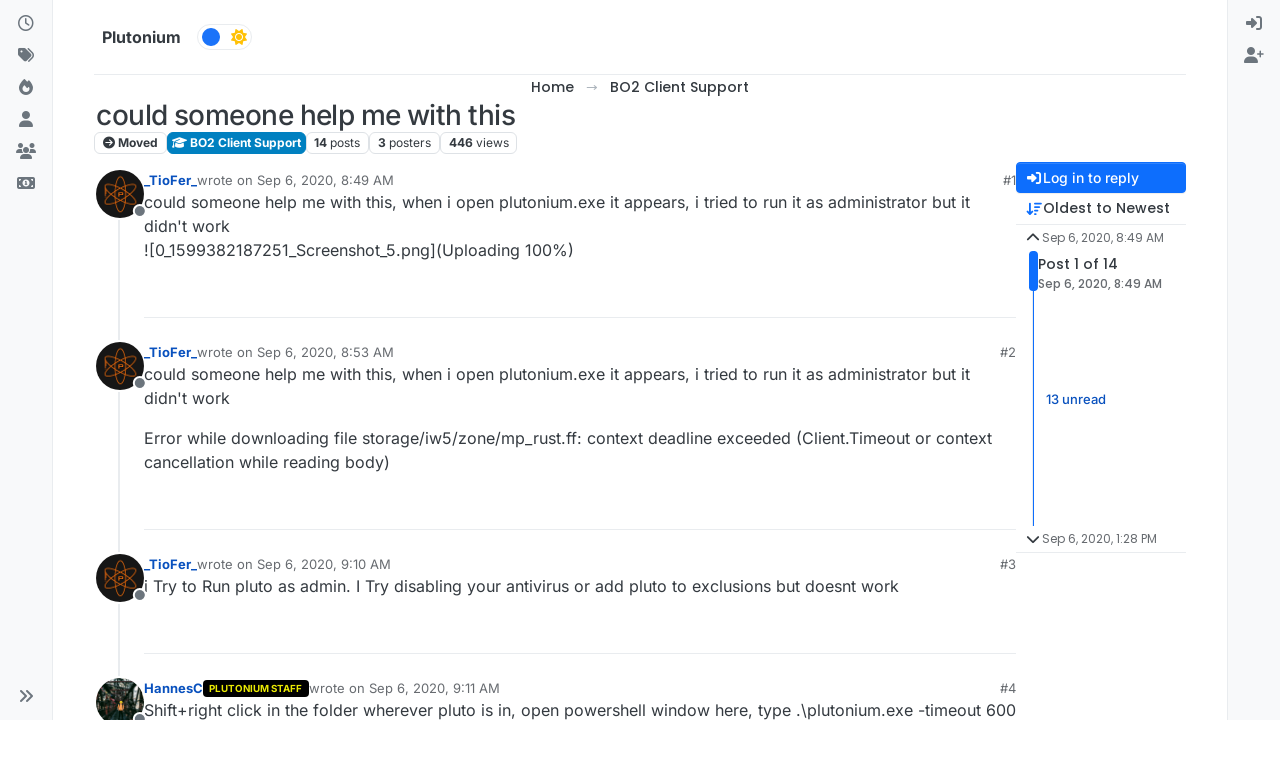

--- FILE ---
content_type: text/html; charset=utf-8
request_url: https://forum.plutonium.pw/topic/3698/could-someone-help-me-with-this
body_size: 18397
content:
<!DOCTYPE html>
<html lang="en-US" data-dir="ltr" style="direction: ltr;">
<head>
<title>could someone help me with this | Plutonium</title>
<meta name="viewport" content="width&#x3D;device-width, initial-scale&#x3D;1.0" />
	<meta name="content-type" content="text/html; charset=UTF-8" />
	<meta name="apple-mobile-web-app-capable" content="yes" />
	<meta name="mobile-web-app-capable" content="yes" />
	<meta property="og:site_name" content="Plutonium" />
	<meta name="msapplication-badge" content="frequency=30; polling-uri=https://forum.plutonium.pw/sitemap.xml" />
	<meta name="theme-color" content="#ffffff" />
	<meta name="title" content="could someone help me with this" />
	<meta property="og:title" content="could someone help me with this" />
	<meta property="og:type" content="article" />
	<meta property="article:published_time" content="2020-09-06T08:49:05.735Z" />
	<meta property="article:modified_time" content="2020-09-06T13:28:23.623Z" />
	<meta property="article:section" content="BO2 Client Support" />
	<meta name="description" content="could someone help me with this, when i open plutonium.exe it appears, i tried to run it as administrator but it didn&#x27;t work ![0_1599382187251_Screenshot_5.p..." />
	<meta property="og:description" content="could someone help me with this, when i open plutonium.exe it appears, i tried to run it as administrator but it didn&#x27;t work ![0_1599382187251_Screenshot_5.p..." />
	<meta property="og:image" content="https://forum.plutonium.pw/assets/uploads/system/avatar-default.png" />
	<meta property="og:image:url" content="https://forum.plutonium.pw/assets/uploads/system/avatar-default.png" />
	<meta property="og:image" content="https://forum.plutonium.pw/assets/uploads/system/og-image.png" />
	<meta property="og:image:url" content="https://forum.plutonium.pw/assets/uploads/system/og-image.png" />
	<meta property="og:image:width" content="494" />
	<meta property="og:image:height" content="484" />
	<meta property="og:url" content="https://forum.plutonium.pw/topic/3698/could-someone-help-me-with-this" />
	
<link rel="stylesheet" type="text/css" href="/assets/client.css?v=b8c420b5fe1" />
<link rel="icon" type="image/x-icon" href="/assets/uploads/system/favicon.ico?v&#x3D;b8c420b5fe1" />
	<link rel="manifest" href="/manifest.webmanifest" crossorigin="use-credentials" />
	<link rel="search" type="application/opensearchdescription+xml" title="Plutonium" href="/osd.xml" />
	<link rel="apple-touch-icon" href="/assets/uploads/system/touchicon-orig.png" />
	<link rel="icon" sizes="36x36" href="/assets/uploads/system/touchicon-36.png" />
	<link rel="icon" sizes="48x48" href="/assets/uploads/system/touchicon-48.png" />
	<link rel="icon" sizes="72x72" href="/assets/uploads/system/touchicon-72.png" />
	<link rel="icon" sizes="96x96" href="/assets/uploads/system/touchicon-96.png" />
	<link rel="icon" sizes="144x144" href="/assets/uploads/system/touchicon-144.png" />
	<link rel="icon" sizes="192x192" href="/assets/uploads/system/touchicon-192.png" />
	<link rel="prefetch" href="/assets/src/modules/composer.js?v&#x3D;b8c420b5fe1" />
	<link rel="prefetch" href="/assets/src/modules/composer/uploads.js?v&#x3D;b8c420b5fe1" />
	<link rel="prefetch" href="/assets/src/modules/composer/drafts.js?v&#x3D;b8c420b5fe1" />
	<link rel="prefetch" href="/assets/src/modules/composer/tags.js?v&#x3D;b8c420b5fe1" />
	<link rel="prefetch" href="/assets/src/modules/composer/categoryList.js?v&#x3D;b8c420b5fe1" />
	<link rel="prefetch" href="/assets/src/modules/composer/resize.js?v&#x3D;b8c420b5fe1" />
	<link rel="prefetch" href="/assets/src/modules/composer/autocomplete.js?v&#x3D;b8c420b5fe1" />
	<link rel="prefetch" href="/assets/templates/composer.tpl?v&#x3D;b8c420b5fe1" />
	<link rel="prefetch" href="/assets/language/en-US/topic.json?v&#x3D;b8c420b5fe1" />
	<link rel="prefetch" href="/assets/language/en-US/modules.json?v&#x3D;b8c420b5fe1" />
	<link rel="prefetch" href="/assets/language/en-US/tags.json?v&#x3D;b8c420b5fe1" />
	<link rel="prefetch stylesheet" href="/assets/plugins/nodebb-plugin-markdown/styles/default.css" />
	<link rel="prefetch" href="/assets/language/en-US/markdown.json?v&#x3D;b8c420b5fe1" />
	<link rel="stylesheet" href="https://forum.plutonium.pw/assets/plugins/nodebb-plugin-emoji/emoji/styles.css?v&#x3D;b8c420b5fe1" />
	<link rel="canonical" href="https://forum.plutonium.pw/topic/3698/could-someone-help-me-with-this" />
	<link rel="alternate" type="application/rss+xml" href="/topic/3698.rss" />
	<link rel="up" href="https://forum.plutonium.pw/category/9/bo2-client-support" />
	<link rel="author" href="https://forum.plutonium.pw/user/_tiofer_" />
	
<script>
var config = JSON.parse('{"relative_path":"","upload_url":"/assets/uploads","asset_base_url":"/assets","assetBaseUrl":"/assets","siteTitle":"Plutonium","browserTitle":"Plutonium","description":"Plutonium offers a unique Black Ops 2, Black Ops 1, Modern Warfare 3 and World At War experience.","keywords":"","brand:logo":"","titleLayout":"&#123;pageTitle&#125; | &#123;browserTitle&#125;","showSiteTitle":true,"maintenanceMode":false,"postQueue":0,"minimumTitleLength":3,"maximumTitleLength":255,"minimumPostLength":5,"maximumPostLength":32767,"minimumTagsPerTopic":0,"maximumTagsPerTopic":10,"minimumTagLength":3,"maximumTagLength":16,"undoTimeout":10000,"useOutgoingLinksPage":true,"outgoingLinksWhitelist":"youtube.com,youtu.be,plutonium.pw,commerce.coinbase.com","allowGuestHandles":false,"allowTopicsThumbnail":false,"usePagination":true,"disableChat":true,"disableChatMessageEditing":false,"maximumChatMessageLength":1000,"socketioTransports":["polling","websocket"],"socketioOrigins":"https://forum.plutonium.pw:*","websocketAddress":"","maxReconnectionAttempts":5,"reconnectionDelay":1500,"topicsPerPage":20,"postsPerPage":20,"maximumFileSize":11000,"theme:id":"nodebb-theme-harmony","theme:src":"","defaultLang":"en-US","userLang":"en-US","loggedIn":false,"uid":-1,"cache-buster":"v=b8c420b5fe1","topicPostSort":"oldest_to_newest","categoryTopicSort":"recently_replied","csrf_token":false,"searchEnabled":true,"searchDefaultInQuick":"titles","bootswatchSkin":"","composer:showHelpTab":true,"enablePostHistory":true,"timeagoCutoff":30,"timeagoCodes":["af","am","ar","az-short","az","be","bg","bs","ca","cs","cy","da","de-short","de","dv","el","en-short","en","es-short","es","et","eu","fa-short","fa","fi","fr-short","fr","gl","he","hr","hu","hy","id","is","it-short","it","ja","jv","ko","ky","lt","lv","mk","nl","no","pl","pt-br-short","pt-br","pt-short","pt","ro","rs","ru","rw","si","sk","sl","sq","sr","sv","th","tr-short","tr","uk","ur","uz","vi","zh-CN","zh-TW"],"cookies":{"enabled":false,"message":"[[global:cookies.message]]","dismiss":"[[global:cookies.accept]]","link":"[[global:cookies.learn-more]]","link_url":"https:&#x2F;&#x2F;www.cookiesandyou.com"},"thumbs":{"size":512},"emailPrompt":1,"useragent":{"isSafari":false},"fontawesome":{"pro":false,"styles":["solid","brands","regular"],"version":"6.7.2"},"activitypub":{"probe":0},"acpLang":"undefined","topicSearchEnabled":false,"disableCustomUserSkins":true,"defaultBootswatchSkin":"","theme":{"enableQuickReply":true,"enableBreadcrumbs":true,"centerHeaderElements":true,"mobileTopicTeasers":true,"stickyToolbar":true,"topicSidebarTools":true,"topMobilebar":false,"autohideBottombar":false,"openSidebars":false,"chatModals":false},"openDraftsOnPageLoad":false,"composer-default":{},"markdown":{"highlight":1,"highlightLinesLanguageList":"[]","hljsLanguages":["common"],"theme":"default.css","defaultHighlightLanguage":"","externalMark":false},"emojiCustomFirst":true,"2factor":{"hasKey":false},"spam-be-gone":{}}');
var app = {
user: JSON.parse('{"uid":-1,"username":"Guest","displayname":"Guest","userslug":"","fullname":"Guest","email":"","icon:text":"?","icon:bgColor":"#aaa","groupTitle":"","groupTitleArray":[],"status":"offline","reputation":0,"email:confirmed":false,"unreadData":{"":{},"new":{},"watched":{},"unreplied":{}},"isAdmin":false,"isGlobalMod":false,"isMod":false,"privileges":{"chat":false,"chat:privileged":false,"upload:post:image":false,"upload:post:file":false,"signature":false,"invite":false,"group:create":false,"search:content":false,"search:users":false,"search:tags":false,"view:users":true,"view:tags":false,"view:groups":false,"local:login":false,"ban":false,"mute":false,"view:users:info":false},"blocks":[],"timeagoCode":"en","offline":true,"lastRoomId":null,"isEmailConfirmSent":false}')
};
document.documentElement.style.setProperty('--panel-offset', `0px`);
</script>

<!-- Ezoic -->
<script src="https://the.gatekeeperconsent.com/cmp.min.js" data-cfasync="false"></script>
<script src="https://the.gatekeeperconsent.com/ccpa/v2/standalone.js" async></script>
<script async src="//www.ezojs.com/ezoic/sa.min.js"></script>
<script>
  window.ezstandalone = window.ezstandalone || {};
  ezstandalone.cmd = ezstandalone.cmd || [];
</script>

<!-- Google tag (gtag.js) -->
<script async src="https://www.googletagmanager.com/gtag/js?id=G-60W1VPBN5B"></script>
<script>
  window.dataLayer = window.dataLayer || [];
  function gtag(){dataLayer.push(arguments);}
  gtag('js', new Date());

  gtag('config', 'G-60W1VPBN5B');
</script>



</head>
<body class="page-topic page-topic-3698 page-topic-could-someone-help-me-with-this template-topic page-topic-category-9 page-topic-category-bo2-client-support parent-category-9 page-status-200 theme-harmony user-guest skin-noskin">
<a class="visually-hidden-focusable position-absolute top-0 start-0 p-3 m-3 bg-body" style="z-index: 1021;" href="#content">Skip to content</a>

<div class="layout-container d-flex justify-content-between pb-4 pb-md-0">
<nav component="sidebar/left" class=" text-dark bg-light sidebar sidebar-left start-0 border-end vh-100 d-none d-lg-flex flex-column justify-content-between sticky-top">
<ul id="main-nav" class="list-unstyled d-flex flex-column w-100 gap-2 mt-2 overflow-y-auto">


<li class="nav-item mx-2 " title="Recent">
<a class="nav-link navigation-link d-flex gap-2 justify-content-between align-items-center "  href="&#x2F;recent"  aria-label="Recent">
<span class="d-flex gap-2 align-items-center text-nowrap truncate-open">
<span class="position-relative">

<i class="fa fa-fw fa-clock-o" data-content=""></i>
<span component="navigation/count" class="visible-closed position-absolute top-0 start-100 translate-middle badge rounded-1 bg-primary hidden"></span>

</span>
<span class="nav-text small visible-open fw-semibold text-truncate">Recent</span>
</span>
<span component="navigation/count" class="visible-open badge rounded-1 bg-primary hidden"></span>
</a>

</li>



<li class="nav-item mx-2 " title="Tags">
<a class="nav-link navigation-link d-flex gap-2 justify-content-between align-items-center "  href="&#x2F;tags"  aria-label="Tags">
<span class="d-flex gap-2 align-items-center text-nowrap truncate-open">
<span class="position-relative">

<i class="fa fa-fw fa-tags" data-content=""></i>
<span component="navigation/count" class="visible-closed position-absolute top-0 start-100 translate-middle badge rounded-1 bg-primary hidden"></span>

</span>
<span class="nav-text small visible-open fw-semibold text-truncate">Tags</span>
</span>
<span component="navigation/count" class="visible-open badge rounded-1 bg-primary hidden"></span>
</a>

</li>



<li class="nav-item mx-2 " title="Popular">
<a class="nav-link navigation-link d-flex gap-2 justify-content-between align-items-center "  href="&#x2F;popular"  aria-label="Popular">
<span class="d-flex gap-2 align-items-center text-nowrap truncate-open">
<span class="position-relative">

<i class="fa fa-fw fa-fire" data-content=""></i>
<span component="navigation/count" class="visible-closed position-absolute top-0 start-100 translate-middle badge rounded-1 bg-primary hidden"></span>

</span>
<span class="nav-text small visible-open fw-semibold text-truncate">Popular</span>
</span>
<span component="navigation/count" class="visible-open badge rounded-1 bg-primary hidden"></span>
</a>

</li>



<li class="nav-item mx-2 " title="Users">
<a class="nav-link navigation-link d-flex gap-2 justify-content-between align-items-center "  href="&#x2F;users"  aria-label="Users">
<span class="d-flex gap-2 align-items-center text-nowrap truncate-open">
<span class="position-relative">

<i class="fa fa-fw fa-user" data-content=""></i>
<span component="navigation/count" class="visible-closed position-absolute top-0 start-100 translate-middle badge rounded-1 bg-primary hidden"></span>

</span>
<span class="nav-text small visible-open fw-semibold text-truncate">Users</span>
</span>
<span component="navigation/count" class="visible-open badge rounded-1 bg-primary hidden"></span>
</a>

</li>



<li class="nav-item mx-2 " title="Groups">
<a class="nav-link navigation-link d-flex gap-2 justify-content-between align-items-center "  href="&#x2F;groups"  aria-label="Groups">
<span class="d-flex gap-2 align-items-center text-nowrap truncate-open">
<span class="position-relative">

<i class="fa fa-fw fa-group" data-content=""></i>
<span component="navigation/count" class="visible-closed position-absolute top-0 start-100 translate-middle badge rounded-1 bg-primary hidden"></span>

</span>
<span class="nav-text small visible-open fw-semibold text-truncate">Groups</span>
</span>
<span component="navigation/count" class="visible-open badge rounded-1 bg-primary hidden"></span>
</a>

</li>



<li class="nav-item mx-2 " title="Donate">
<a class="nav-link navigation-link d-flex gap-2 justify-content-between align-items-center "  href="&#x2F;donate"  aria-label="Donate">
<span class="d-flex gap-2 align-items-center text-nowrap truncate-open">
<span class="position-relative">

<i class="fa fa-fw fa-money" data-content=""></i>
<span component="navigation/count" class="visible-closed position-absolute top-0 start-100 translate-middle badge rounded-1 bg-primary hidden"></span>

</span>
<span class="nav-text small visible-open fw-semibold text-truncate">Donate</span>
</span>
<span component="navigation/count" class="visible-open badge rounded-1 bg-primary hidden"></span>
</a>

</li>


</ul>
<div class="sidebar-toggle-container align-self-start">

<div class="sidebar-toggle m-2 d-none d-lg-block">
<a href="#" role="button" component="sidebar/toggle" class="nav-link d-flex gap-2 align-items-center p-2 pointer w-100 text-nowrap" title="Expand" aria-label="Sidebar Toggle">
<i class="fa fa-fw fa-angles-right"></i>
<i class="fa fa-fw fa-angles-left"></i>
<span class="nav-text visible-open fw-semibold small lh-1">Collapse</span>
</a>
</div>
</div>
</nav>
<main id="panel" class="d-flex flex-column gap-3 flex-grow-1 mt-3" style="min-width: 0;">

<div class="container-lg px-md-4 brand-container">
<div class="col-12 d-flex border-bottom pb-3 justify-content-center">

<div component="brand/wrapper" class="d-flex align-items-center gap-3 p-2 rounded-1 align-content-stretch ">


<a component="siteTitle" class="text-truncate align-self-stretch align-items-center d-flex" href="/">
<h1 class="fs-6 fw-bold text-body mb-0">Plutonium</h1>
</a>

</div>


<div data-widget-area="brand-header" class="flex-fill gap-3 p-2 align-self-center">

<nav>
<div class="theme-switch-wrapper d-flex align-self-center">
<label class="theme-switch" for="checkbox">
<input type="checkbox" id="checkbox" />
<div class="slider border rounded-pill">
<div class="moon-sun p-1">
<i class="fa-solid fa-moon text-white float-start"></i>
<i class="fa-solid fa-sun text-warning float-end"></i>
</div></div>
</label>
</div>
</nav>

<style>
/* css for night mode */

[data-theme="dark"] {
    --font-color: #e1e1ff;
    --bs-body-bg: #202124;
    --bs-body-color: #f1f3f4;
    --bs-body-color-rgb: 255,255,255;
    --bs-nav-link-color: #fff;
    --bs-border-color: #35363a;
    --bs-body-bg-rgb: 32,33,36;
    --bs-light-rgb: 32,33,36;
}

[data-theme="dark"] hr { border-top-color: #262729;  }
[data-theme="dark"] .active .chat-room-btn { background-color: #262729; }
[data-theme="dark"] { .btn-outline { border-color: #b6b6b6; } }
[data-theme="dark"] { .btn-outline.active, .btn-outline:hover, .btn-link.active, .btn-link:hover { background-color: #35363a; } }
[data-theme="dark"] { .btn-ghost.active, .btn-ghost:hover, .btn-ghost-sm.active, .btn-ghost-sm:hover { background-color: #262729; } }
[data-theme="dark"] .skin-noskin .composer { background-color: #262729!important; }
[data-theme="dark"] .skin-noskin .bottombar-nav .dropdown-menu { background-color: #262729 !important; }
[data-theme="dark"]  .bottombar-nav .nav-text { color: #ffffff; }
[data-theme="dark"] .composer .resizer { background: linear-gradient(transparent,#262729); }
[data-theme="dark"] .skin-noskin .bottombar-nav { background-color: #262729!important; }
[data-theme="dark"] .page-topic .pagination-block.ready { background-color: #202124 !important; border-color: #262729 !important; }
[data-theme="dark"] .form-control { background-color: #262729; border: 1px solid #35363a; color: #b6b6b6; }
[data-theme="dark"] .form-control:focus { color: white; background-color: #262729; border-color: #262729; box-shadow: inset 0px 0px 0px rgba(0,0,0,.075), 0 0 0 0.05rem rgb(27 115 249); }
[data-theme="dark"] .dropdown-item:hover { color: white; background-color: #262729; }
[data-theme="dark"] .tag-list .tag { background-color: #262729; color: white; }
[data-theme="dark"] .breadcrumb .breadcrumb-item span { color: #b6b6b6; }
[data-theme="dark"] .card { --bs-card-cap-bg: rgba(38,39,41); background-color: #262729; }
[data-theme="dark"] .skin-noskin nav.sidebar { background-color: #202124!important; }
[data-theme="dark"] .sidebar .nav-link.active { background-color: #35363a; }
[data-theme="dark"] { .sidebar .nav-link:focus, .nav-link:hover { background-color: #35363a !important; color: white; } }
[data-theme="dark"] .sticky-tools { background-color: #202124; }
[data-theme="dark"] .text-muted { color: #b6b6b6!important; }
[data-theme="dark"] nav-btn:hover { background-color: #35363a; }
[data-theme="dark"] .btn-ghost-sm:hover { background-color: #35363a; }
[data-theme="dark"] .btn:hover { background-color: #202124; border-color: #62656f; }
[data-theme="dark"] { .dropdown-menu, .dropdown-item { background-color: #202124; color: #f1f3f4; } }
[data-theme="dark"] .border-gray-300 { border-color: #35363a!important; }
[data-theme="dark"] ul.topics-list li.selected { background-color: #262729; }
[data-theme="dark"] .modal-content { background-color: #35363a; }
[data-theme="dark"] .account .avatar-wrapper { border: 4px solid #262729; }
[data-theme="dark"] .text-bg-light { color: unset!important; background-color: unset!important; }

@media (min-width: 576px) {
[data-theme="dark"] .topic .pagination-block .scroller-container { border-left: 2px solid #35363a; }
[data-theme="dark"] .page-topic .topic .posts.timeline>[component=post] { border-left: 2px solid #35363a; }
[data-theme="dark"] .page-topic .topic .posts.timeline>[component=post]:first-child:before { background-color: #35363a; }
[data-theme="dark"] .page-topic .topic .posts.timeline>[component=post]:last-child:after { background-color: #35363a; }
}

/* css for the switch a night/light */

.theme-switch {
  display: inline-block;
  height: 26px;
  position: relative;
  width: 55px;
}

.theme-switch input { display:none; }

.slider {
  background-color: #ffffff;
  bottom: 0;
  cursor: pointer;
  left: 0;
  position: absolute;
  right: 0;
  top: 0;
  transition: .4s;
}
 
.slider:before {
  background-color: #1b73f9;
  bottom: 3px;
  content: "";
  height: 18px;
  width: 18px;
  left: 4px;
  position: absolute;
  transition: .4s;
  border-radius: 50px;
}

input:checked + .slider { background-color: #262729; }
input:checked + .slider:before { transform: translateX(28px); }
</style>

<script>
const toggleSwitch = document.querySelector('.theme-switch input[type="checkbox"]');
const currentTheme = localStorage.getItem('theme');

if (currentTheme) {
    document.documentElement.setAttribute('data-theme', currentTheme);
  
    if (currentTheme === 'dark') {
        toggleSwitch.checked = true;
    }
}

function switchTheme(e) {
    if (e.target.checked) {
        document.documentElement.setAttribute('data-theme', 'dark');
        localStorage.setItem('theme', 'dark');
    }
    else { document.documentElement.setAttribute('data-theme', 'light');
          localStorage.setItem('theme', 'light');
    }    
}

toggleSwitch.addEventListener('change', switchTheme, false);
</script>

</div>

</div>
</div>

<div class="container-lg px-md-4 d-flex flex-column gap-3 h-100 mb-5 mb-lg-0" id="content">
<noscript>
<div class="alert alert-danger">
<p>
Your browser does not seem to support JavaScript. As a result, your viewing experience will be diminished, and you have been placed in <strong>read-only mode</strong>.
</p>
<p>
Please download a browser that supports JavaScript, or enable it if it's disabled (i.e. NoScript).
</p>
</div>
</noscript>
<script type="application/ld+json">{
"@context": "https://schema.org",
"@type": "BreadcrumbList",
"itemListElement": [{
"@type": "ListItem",
"position": 1,
"name": "Plutonium",
"item": "https://forum.plutonium.pw"
}
,{
"@type": "ListItem",
"position": 2,
"name": "BO2 Client Support"
,"item": "https://forum.plutonium.pw/category/9/bo2-client-support"
},{
"@type": "ListItem",
"position": 3,
"name": "could someone help me with this"

}
]}</script>


<ol class="breadcrumb mb-0 justify-content-center" itemscope="itemscope" itemprop="breadcrumb" itemtype="http://schema.org/BreadcrumbList">

<li itemscope="itemscope" itemprop="itemListElement" itemtype="http://schema.org/ListItem" class="breadcrumb-item ">
<meta itemprop="position" content="1" />
<a href="https://forum.plutonium.pw" itemprop="item">
<span class="fw-semibold" itemprop="name">Home</span>
</a>
</li>

<li itemscope="itemscope" itemprop="itemListElement" itemtype="http://schema.org/ListItem" class="breadcrumb-item ">
<meta itemprop="position" content="2" />
<a href="https://forum.plutonium.pw/category/9/bo2-client-support" itemprop="item">
<span class="fw-semibold" itemprop="name">BO2 Client Support</span>
</a>
</li>

<li component="breadcrumb/current" itemscope="itemscope" itemprop="itemListElement" itemtype="http://schema.org/ListItem" class="breadcrumb-item active">
<meta itemprop="position" content="3" />

<span class="fw-semibold" itemprop="name">could someone help me with this</span>

</li>

</ol>



<div data-widget-area="header">

<div id="ezoic-pub-ad-placeholder-101"></div>
<script>
ezstandalone.cmd.push(function() {
ezstandalone.showAds(101);
});
</script>

</div>

<div class="flex-fill" itemid="/topic/3698/could-someone-help-me-with-this" itemscope itemtype="https://schema.org/DiscussionForumPosting">
<meta itemprop="headline" content="could someone help me with this">
<meta itemprop="text" content="could someone help me with this">
<meta itemprop="url" content="/topic/3698/could-someone-help-me-with-this">
<meta itemprop="datePublished" content="2020-09-06T08:49:05.735Z">
<meta itemprop="dateModified" content="2020-09-06T13:28:23.623Z">
<div itemprop="author" itemscope itemtype="https://schema.org/Person">
<meta itemprop="name" content="_TioFer_">
<meta itemprop="url" content="/user/_tiofer_">
</div>
<div itemprop="interactionStatistic" itemscope itemtype="https://schema.org/InteractionCounter">
<meta itemprop="interactionType" content="https://schema.org/CommentAction">
<meta itemprop="userInteractionCount" content="13">
</div>
<div itemprop="interactionStatistic" itemscope itemtype="https://schema.org/InteractionCounter">
<meta itemprop="interactionType" content="https://schema.org/LikeAction">
<meta itemprop="userInteractionCount" content="0">
</div>
<div class="d-flex flex-column gap-3">
<div class="d-flex gap-2 flex-wrap flex-column flex-md-row justify-content-between">
<div class="d-flex flex-column gap-3">
<h1 component="post/header" class="tracking-tight fw-semibold fs-3 mb-0 text-break text-center">
<span class="topic-title" component="topic/title">could someone help me with this</span>
</h1>
<div class="topic-info d-flex gap-2 align-items-center flex-wrap justify-content-center">
<span component="topic/labels" class="d-flex gap-2 ">
<span component="topic/scheduled" class="badge badge border border-gray-300 text-body hidden">
<i class="fa fa-clock-o"></i> Scheduled
</span>
<span component="topic/pinned" class="badge badge border border-gray-300 text-body hidden">
<i class="fa fa-thumb-tack"></i> Pinned
</span>
<span component="topic/locked" class="badge badge border border-gray-300 text-body hidden">
<i class="fa fa-lock"></i> Locked
</span>
<a component="topic/moved" href="/category/12" class="badge badge border border-gray-300 text-body text-decoration-none ">
<i class="fa fa-arrow-circle-right"></i> Moved
</a>

</span>
<a component="topic/category" href="/category/9/bo2-client-support" class="badge px-1 text-truncate text-decoration-none border" style="color: #ffffff;background-color: #0080c0;border-color: #0080c0!important; max-width: 70vw;">
			<i class="fa fa-fw fa-graduation-cap"></i>
			BO2 Client Support
		</a>
<div data-tid="3698" component="topic/tags" class="lh-1 tags tag-list d-flex flex-wrap hidden-xs hidden-empty gap-2"></div>
<div class="d-flex gap-2"><span class="badge text-body border border-gray-300 stats text-xs">
<i class="fa-regular fa-fw fa-message visible-xs-inline" title="Posts"></i>
<span component="topic/post-count" title="14" class="fw-bold">14</span>
<span class="hidden-xs text-lowercase fw-normal">Posts</span>
</span>
<span class="badge text-body border border-gray-300 stats text-xs">
<i class="fa fa-fw fa-user visible-xs-inline" title="Posters"></i>
<span title="3" class="fw-bold">3</span>
<span class="hidden-xs text-lowercase fw-normal">Posters</span>
</span>
<span class="badge text-body border border-gray-300 stats text-xs">
<i class="fa fa-fw fa-eye visible-xs-inline" title="Views"></i>
<span class="fw-bold" title="446">446</span>
<span class="hidden-xs text-lowercase fw-normal">Views</span>
</span>
</div>
</div>
</div>
<div class="d-flex flex-wrap gap-2 align-items-start mt-2 hidden-empty " component="topic/thumb/list">
</div>
</div>
<div class="row mb-4 mb-lg-0">
<div class="topic col-lg-12">
<div class="sticky-tools d-block d-lg-none" style="top: 0;">
<nav class="d-flex flex-nowrap my-2 p-0 border-0 rounded topic-main-buttons">
<div class="d-flex flex-row p-2 text-bg-light border rounded w-100 align-items-center">
<div class="d-flex me-auto mb-0 gap-2 align-items-center flex-wrap">


<div class="btn-group bottom-sheet" component="thread/sort">
<button class="btn btn-ghost btn-sm ff-secondary d-flex gap-2 align-items-center dropdown-toggle text-truncate" data-bs-toggle="dropdown" aria-haspopup="true" aria-expanded="false" aria-label="Post sort option, Oldest to Newest">
<i class="fa fa-fw fa-arrow-down-wide-short text-primary"></i>
<span class="d-none d-md-inline fw-semibold text-truncate text-nowrap">Oldest to Newest</span>
</button>
<ul class="dropdown-menu p-1 text-sm" role="menu">
<li>
<a class="dropdown-item rounded-1 d-flex align-items-center gap-2" href="#" class="oldest_to_newest" data-sort="oldest_to_newest" role="menuitem">
<span class="flex-grow-1">Oldest to Newest</span>
<i class="flex-shrink-0 fa fa-fw text-secondary"></i>
</a>
</li>
<li>
<a class="dropdown-item rounded-1 d-flex align-items-center gap-2" href="#" class="newest_to_oldest" data-sort="newest_to_oldest" role="menuitem">
<span class="flex-grow-1">Newest to Oldest</span>
<i class="flex-shrink-0 fa fa-fw text-secondary"></i>
</a>
</li>
<li>
<a class="dropdown-item rounded-1 d-flex align-items-center gap-2" href="#" class="most_votes" data-sort="most_votes" role="menuitem">
<span class="flex-grow-1">Most Votes</span>
<i class="flex-shrink-0 fa fa-fw text-secondary"></i>
</a>
</li>
</ul>
</div>


<a class="btn btn-ghost btn-sm d-none d-lg-flex align-items-center align-self-stretch" target="_blank" href="/topic/3698.rss" title="RSS Feed"><i class="fa fa-rss text-primary"></i></a>

</div>
<div component="topic/reply/container" class="btn-group hidden">
<a href="/compose?tid=3698" class="d-flex  gap-2 align-items-center btn btn-sm btn-primary fw-semibold" component="topic/reply" data-ajaxify="false" role="button"><i class="fa fa-fw fa-reply "></i><span class="d-none d-md-block text-truncate text-nowrap">Reply</span></a>
<button type="button" class="btn btn-sm btn-primary dropdown-toggle flex-0" data-bs-toggle="dropdown" aria-haspopup="true" aria-expanded="false" aria-label="Reply options">
<span class="caret"></span>
</button>
<ul class="dropdown-menu dropdown-menu-end p-1 text-sm" role="menu">
<li><a class="dropdown-item rounded-1" href="#" component="topic/reply-as-topic" role="menuitem">Reply as topic</a></li>
</ul>
</div>


<a component="topic/reply/guest" href="/login" class="d-flex gap-2 align-items-center fw-semibold btn btn-sm btn-primary"><i class="fa fa-fw fa-sign-in "></i><span>Log in to reply</span></a>


</div>
</nav>
</div>



<div component="topic/deleted/message" class="alert alert-warning d-flex justify-content-between flex-wrap hidden">
<span>This topic has been deleted. Only users with topic management privileges can see it.</span>
<span>

</span>
</div>

<div class="d-flex gap-0 gap-lg-5">
<div class="posts-container" style="min-width: 0;">
<ul component="topic" class="posts timeline list-unstyled p-0 py-3" style="min-width: 0;" data-tid="3698" data-cid="9">

<li component="post" class="   topic-owner-post" data-index="0" data-pid="16675" data-uid="128543" data-timestamp="1599382145735" data-username="_TioFer_" data-userslug="_tiofer_" itemprop="comment" itemtype="http://schema.org/Comment" itemscope>
<a component="post/anchor" data-index="0" id="1"></a>
<meta itemprop="datePublished" content="2020-09-06T08:49:05.735Z">



<div class="d-flex align-items-start gap-3 post-container-parent">
<div class="bg-body d-none d-sm-block rounded-circle" style="outline: 2px solid var(--bs-body-bg);">
<a class="d-inline-block position-relative text-decoration-none" href="/user/_tiofer_" aria-label="Profile page for user _TioFer_">
<img title="_TioFer_" data-uid="128543" class="avatar  avatar-rounded" alt="_TioFer_" loading="lazy" component="user/picture" src="/assets/uploads/system/avatar-default.png" style="--avatar-size: 48px;" onError="this.remove()" itemprop="image" /><span title="_TioFer_" data-uid="128543" class="avatar  avatar-rounded" component="user/picture" style="--avatar-size: 48px; background-color: undefined">undefined</span>

<span component="user/status" class="position-absolute top-100 start-100 border border-white border-2 rounded-circle status offline"><span class="visually-hidden">Offline</span></span>

</a>
</div>
<div class="post-container d-flex gap-2 flex-grow-1 flex-column w-100" style="min-width:0;">
<div class="d-flex align-items-start justify-content-between gap-1 flex-nowrap w-100 post-header" itemprop="author" itemscope itemtype="https://schema.org/Person">
<div class="d-flex gap-1 flex-wrap align-items-center text-truncate">
<meta itemprop="name" content="_TioFer_">
<meta itemprop="url" content="/user/_tiofer_">
<div class="d-flex flex-nowrap gap-1 align-items-center text-truncate">
<div class="bg-body d-sm-none">
<a class="d-inline-block position-relative text-decoration-none" href="/user/_tiofer_">
<img title="_TioFer_" data-uid="128543" class="avatar  avatar-rounded" alt="_TioFer_" loading="lazy" component="user/picture" src="/assets/uploads/system/avatar-default.png" style="--avatar-size: 20px;" onError="this.remove()" itemprop="image" /><span title="_TioFer_" data-uid="128543" class="avatar  avatar-rounded" component="user/picture" style="--avatar-size: 20px; background-color: undefined">undefined</span>

<span component="user/status" class="position-absolute top-100 start-100 border border-white border-2 rounded-circle status offline"><span class="visually-hidden">Offline</span></span>

</a>
</div>
<a class="fw-bold text-nowrap text-truncate" href="/user/_tiofer_" data-username="_TioFer_" data-uid="128543">_TioFer_</a>
</div>


<div class="d-flex gap-1 align-items-center">
<span class="text-muted">wrote on <a href="/post/16675" class="timeago text-muted" title="2020-09-06T08:49:05.735Z"></a></span>
<i component="post/edit-indicator" class="fa fa-edit text-muted edit-icon hidden" title="Edited Invalid Date"></i>
<span data-editor="" component="post/editor" class="visually-hidden">last edited by  <span class="timeago" title="Invalid Date"></span></span>
</div>

</div>
<div class="d-flex align-items-center gap-1 justify-content-end">
<span class="bookmarked opacity-0 text-primary"><i class="fa fa-bookmark-o"></i></span>
<a href="/post/16675" class="post-index text-muted d-none d-md-inline">#1</a>
</div>
</div>
<div class="content text-break" component="post/content" itemprop="text">
<p dir="auto">could someone help me with this, when i open plutonium.exe it appears, i tried to run it as administrator but it didn't work<br />
![0_1599382187251_Screenshot_5.png](Uploading 100%)</p>

</div>
<div component="post/footer" class="post-footer border-bottom pb-2">

<div class="d-flex flex-wrap-reverse gap-2 justify-content-end">

<a component="post/reply-count" data-target-component="post/replies/container" href="#" class="d-flex gap-2 align-items-center btn btn-ghost ff-secondary border rounded-1 p-1 text-muted text-decoration-none text-xs hidden">
<span component="post/reply-count/avatars" class="d-flex gap-1 ">


</span>
<span class="ms-2 replies-count fw-semibold text-nowrap" component="post/reply-count/text" data-replies="0">1 Reply</span>
<span class="ms-2 replies-last hidden-xs fw-semibold">Last reply <span class="timeago" title=""></span></span>
<i class="fa fa-fw fa-chevron-down" component="post/replies/open"></i>
</a>

<div component="post/actions" class="d-flex flex-grow-1 align-items-center justify-content-end gap-1 post-tools">
<!-- This partial intentionally left blank; overwritten by nodebb-plugin-reactions -->
<a component="post/reply" href="#" class="btn btn-ghost btn-sm hidden" title="Reply"><i class="fa fa-fw fa-reply text-primary"></i></a>
<a component="post/quote" href="#" class="btn btn-ghost btn-sm hidden" title="Quote"><i class="fa fa-fw fa-quote-right text-primary"></i></a>


<div class="d-flex votes align-items-center">
<a component="post/upvote" href="#" class="btn btn-ghost btn-sm" title="Upvote post">
<i class="fa fa-fw fa-chevron-up text-primary"></i>
</a>
<meta itemprop="upvoteCount" content="0">
<meta itemprop="downvoteCount" content="0">
<a href="#" class="px-2 mx-1 btn btn-ghost btn-sm" component="post/vote-count" data-votes="0" title="Voters">0</a>

</div>

<span component="post/tools" class="dropdown bottom-sheet ">
<a class="btn btn-ghost btn-sm ff-secondary dropdown-toggle" href="#" data-bs-toggle="dropdown" aria-haspopup="true" aria-expanded="false" aria-label="Post tools"><i class="fa fa-fw fa-ellipsis-v text-primary"></i></a>
<ul class="dropdown-menu dropdown-menu-end p-1 text-sm" role="menu"></ul>
</span>
</div>
</div>
<div component="post/replies/container" class="my-2 col-11 border rounded-1 p-3 hidden-empty"></div>
</div>
</div>
</div>

</li>




<li component="post" class="pt-4   topic-owner-post" data-index="1" data-pid="16676" data-uid="128543" data-timestamp="1599382429034" data-username="_TioFer_" data-userslug="_tiofer_" itemprop="comment" itemtype="http://schema.org/Comment" itemscope>
<a component="post/anchor" data-index="1" id="2"></a>
<meta itemprop="datePublished" content="2020-09-06T08:53:49.034Z">



<div class="d-flex align-items-start gap-3 post-container-parent">
<div class="bg-body d-none d-sm-block rounded-circle" style="outline: 2px solid var(--bs-body-bg);">
<a class="d-inline-block position-relative text-decoration-none" href="/user/_tiofer_" aria-label="Profile page for user _TioFer_">
<img title="_TioFer_" data-uid="128543" class="avatar  avatar-rounded" alt="_TioFer_" loading="lazy" component="user/picture" src="/assets/uploads/system/avatar-default.png" style="--avatar-size: 48px;" onError="this.remove()" itemprop="image" /><span title="_TioFer_" data-uid="128543" class="avatar  avatar-rounded" component="user/picture" style="--avatar-size: 48px; background-color: undefined">undefined</span>

<span component="user/status" class="position-absolute top-100 start-100 border border-white border-2 rounded-circle status offline"><span class="visually-hidden">Offline</span></span>

</a>
</div>
<div class="post-container d-flex gap-2 flex-grow-1 flex-column w-100" style="min-width:0;">
<div class="d-flex align-items-start justify-content-between gap-1 flex-nowrap w-100 post-header" itemprop="author" itemscope itemtype="https://schema.org/Person">
<div class="d-flex gap-1 flex-wrap align-items-center text-truncate">
<meta itemprop="name" content="_TioFer_">
<meta itemprop="url" content="/user/_tiofer_">
<div class="d-flex flex-nowrap gap-1 align-items-center text-truncate">
<div class="bg-body d-sm-none">
<a class="d-inline-block position-relative text-decoration-none" href="/user/_tiofer_">
<img title="_TioFer_" data-uid="128543" class="avatar  avatar-rounded" alt="_TioFer_" loading="lazy" component="user/picture" src="/assets/uploads/system/avatar-default.png" style="--avatar-size: 20px;" onError="this.remove()" itemprop="image" /><span title="_TioFer_" data-uid="128543" class="avatar  avatar-rounded" component="user/picture" style="--avatar-size: 20px; background-color: undefined">undefined</span>

<span component="user/status" class="position-absolute top-100 start-100 border border-white border-2 rounded-circle status offline"><span class="visually-hidden">Offline</span></span>

</a>
</div>
<a class="fw-bold text-nowrap text-truncate" href="/user/_tiofer_" data-username="_TioFer_" data-uid="128543">_TioFer_</a>
</div>


<div class="d-flex gap-1 align-items-center">
<span class="text-muted">wrote on <a href="/post/16676" class="timeago text-muted" title="2020-09-06T08:53:49.034Z"></a></span>
<i component="post/edit-indicator" class="fa fa-edit text-muted edit-icon hidden" title="Edited Invalid Date"></i>
<span data-editor="" component="post/editor" class="visually-hidden">last edited by  <span class="timeago" title="Invalid Date"></span></span>
</div>

</div>
<div class="d-flex align-items-center gap-1 justify-content-end">
<span class="bookmarked opacity-0 text-primary"><i class="fa fa-bookmark-o"></i></span>
<a href="/post/16676" class="post-index text-muted d-none d-md-inline">#2</a>
</div>
</div>
<div class="content text-break" component="post/content" itemprop="text">
<p dir="auto">could someone help me with this, when i open plutonium.exe it appears, i tried to run it as administrator but it didn't work</p>
<p dir="auto">Error while downloading file storage/iw5/zone/mp_rust.ff: context deadline exceeded (Client.Timeout or context cancellation while reading body)</p>

</div>
<div component="post/footer" class="post-footer border-bottom pb-2">

<div class="d-flex flex-wrap-reverse gap-2 justify-content-end">

<a component="post/reply-count" data-target-component="post/replies/container" href="#" class="d-flex gap-2 align-items-center btn btn-ghost ff-secondary border rounded-1 p-1 text-muted text-decoration-none text-xs hidden">
<span component="post/reply-count/avatars" class="d-flex gap-1 ">


</span>
<span class="ms-2 replies-count fw-semibold text-nowrap" component="post/reply-count/text" data-replies="0">1 Reply</span>
<span class="ms-2 replies-last hidden-xs fw-semibold">Last reply <span class="timeago" title=""></span></span>
<i class="fa fa-fw fa-chevron-down" component="post/replies/open"></i>
</a>

<div component="post/actions" class="d-flex flex-grow-1 align-items-center justify-content-end gap-1 post-tools">
<!-- This partial intentionally left blank; overwritten by nodebb-plugin-reactions -->
<a component="post/reply" href="#" class="btn btn-ghost btn-sm hidden" title="Reply"><i class="fa fa-fw fa-reply text-primary"></i></a>
<a component="post/quote" href="#" class="btn btn-ghost btn-sm hidden" title="Quote"><i class="fa fa-fw fa-quote-right text-primary"></i></a>


<div class="d-flex votes align-items-center">
<a component="post/upvote" href="#" class="btn btn-ghost btn-sm" title="Upvote post">
<i class="fa fa-fw fa-chevron-up text-primary"></i>
</a>
<meta itemprop="upvoteCount" content="0">
<meta itemprop="downvoteCount" content="0">
<a href="#" class="px-2 mx-1 btn btn-ghost btn-sm" component="post/vote-count" data-votes="0" title="Voters">0</a>

</div>

<span component="post/tools" class="dropdown bottom-sheet ">
<a class="btn btn-ghost btn-sm ff-secondary dropdown-toggle" href="#" data-bs-toggle="dropdown" aria-haspopup="true" aria-expanded="false" aria-label="Post tools"><i class="fa fa-fw fa-ellipsis-v text-primary"></i></a>
<ul class="dropdown-menu dropdown-menu-end p-1 text-sm" role="menu"></ul>
</span>
</div>
</div>
<div component="post/replies/container" class="my-2 col-11 border rounded-1 p-3 hidden-empty"></div>
</div>
</div>
</div>

</li>




<li component="post" class="pt-4   topic-owner-post" data-index="2" data-pid="16684" data-uid="128543" data-timestamp="1599383414403" data-username="_TioFer_" data-userslug="_tiofer_" itemprop="comment" itemtype="http://schema.org/Comment" itemscope>
<a component="post/anchor" data-index="2" id="3"></a>
<meta itemprop="datePublished" content="2020-09-06T09:10:14.403Z">



<div class="d-flex align-items-start gap-3 post-container-parent">
<div class="bg-body d-none d-sm-block rounded-circle" style="outline: 2px solid var(--bs-body-bg);">
<a class="d-inline-block position-relative text-decoration-none" href="/user/_tiofer_" aria-label="Profile page for user _TioFer_">
<img title="_TioFer_" data-uid="128543" class="avatar  avatar-rounded" alt="_TioFer_" loading="lazy" component="user/picture" src="/assets/uploads/system/avatar-default.png" style="--avatar-size: 48px;" onError="this.remove()" itemprop="image" /><span title="_TioFer_" data-uid="128543" class="avatar  avatar-rounded" component="user/picture" style="--avatar-size: 48px; background-color: undefined">undefined</span>

<span component="user/status" class="position-absolute top-100 start-100 border border-white border-2 rounded-circle status offline"><span class="visually-hidden">Offline</span></span>

</a>
</div>
<div class="post-container d-flex gap-2 flex-grow-1 flex-column w-100" style="min-width:0;">
<div class="d-flex align-items-start justify-content-between gap-1 flex-nowrap w-100 post-header" itemprop="author" itemscope itemtype="https://schema.org/Person">
<div class="d-flex gap-1 flex-wrap align-items-center text-truncate">
<meta itemprop="name" content="_TioFer_">
<meta itemprop="url" content="/user/_tiofer_">
<div class="d-flex flex-nowrap gap-1 align-items-center text-truncate">
<div class="bg-body d-sm-none">
<a class="d-inline-block position-relative text-decoration-none" href="/user/_tiofer_">
<img title="_TioFer_" data-uid="128543" class="avatar  avatar-rounded" alt="_TioFer_" loading="lazy" component="user/picture" src="/assets/uploads/system/avatar-default.png" style="--avatar-size: 20px;" onError="this.remove()" itemprop="image" /><span title="_TioFer_" data-uid="128543" class="avatar  avatar-rounded" component="user/picture" style="--avatar-size: 20px; background-color: undefined">undefined</span>

<span component="user/status" class="position-absolute top-100 start-100 border border-white border-2 rounded-circle status offline"><span class="visually-hidden">Offline</span></span>

</a>
</div>
<a class="fw-bold text-nowrap text-truncate" href="/user/_tiofer_" data-username="_TioFer_" data-uid="128543">_TioFer_</a>
</div>


<div class="d-flex gap-1 align-items-center">
<span class="text-muted">wrote on <a href="/post/16684" class="timeago text-muted" title="2020-09-06T09:10:14.403Z"></a></span>
<i component="post/edit-indicator" class="fa fa-edit text-muted edit-icon hidden" title="Edited Invalid Date"></i>
<span data-editor="" component="post/editor" class="visually-hidden">last edited by  <span class="timeago" title="Invalid Date"></span></span>
</div>

</div>
<div class="d-flex align-items-center gap-1 justify-content-end">
<span class="bookmarked opacity-0 text-primary"><i class="fa fa-bookmark-o"></i></span>
<a href="/post/16684" class="post-index text-muted d-none d-md-inline">#3</a>
</div>
</div>
<div class="content text-break" component="post/content" itemprop="text">
<p dir="auto">i Try to Run pluto as admin. I Try disabling your antivirus or add pluto to exclusions but doesnt work</p>

</div>
<div component="post/footer" class="post-footer border-bottom pb-2">

<div class="d-flex flex-wrap-reverse gap-2 justify-content-end">

<a component="post/reply-count" data-target-component="post/replies/container" href="#" class="d-flex gap-2 align-items-center btn btn-ghost ff-secondary border rounded-1 p-1 text-muted text-decoration-none text-xs hidden">
<span component="post/reply-count/avatars" class="d-flex gap-1 ">


</span>
<span class="ms-2 replies-count fw-semibold text-nowrap" component="post/reply-count/text" data-replies="0">1 Reply</span>
<span class="ms-2 replies-last hidden-xs fw-semibold">Last reply <span class="timeago" title=""></span></span>
<i class="fa fa-fw fa-chevron-down" component="post/replies/open"></i>
</a>

<div component="post/actions" class="d-flex flex-grow-1 align-items-center justify-content-end gap-1 post-tools">
<!-- This partial intentionally left blank; overwritten by nodebb-plugin-reactions -->
<a component="post/reply" href="#" class="btn btn-ghost btn-sm hidden" title="Reply"><i class="fa fa-fw fa-reply text-primary"></i></a>
<a component="post/quote" href="#" class="btn btn-ghost btn-sm hidden" title="Quote"><i class="fa fa-fw fa-quote-right text-primary"></i></a>


<div class="d-flex votes align-items-center">
<a component="post/upvote" href="#" class="btn btn-ghost btn-sm" title="Upvote post">
<i class="fa fa-fw fa-chevron-up text-primary"></i>
</a>
<meta itemprop="upvoteCount" content="0">
<meta itemprop="downvoteCount" content="0">
<a href="#" class="px-2 mx-1 btn btn-ghost btn-sm" component="post/vote-count" data-votes="0" title="Voters">0</a>

</div>

<span component="post/tools" class="dropdown bottom-sheet ">
<a class="btn btn-ghost btn-sm ff-secondary dropdown-toggle" href="#" data-bs-toggle="dropdown" aria-haspopup="true" aria-expanded="false" aria-label="Post tools"><i class="fa fa-fw fa-ellipsis-v text-primary"></i></a>
<ul class="dropdown-menu dropdown-menu-end p-1 text-sm" role="menu"></ul>
</span>
</div>
</div>
<div component="post/replies/container" class="my-2 col-11 border rounded-1 p-3 hidden-empty"></div>
</div>
</div>
</div>

</li>




<li component="post" class="pt-4   " data-index="3" data-pid="16685" data-uid="279" data-timestamp="1599383478980" data-username="HannesC" data-userslug="hannesc" itemprop="comment" itemtype="http://schema.org/Comment" itemscope>
<a component="post/anchor" data-index="3" id="4"></a>
<meta itemprop="datePublished" content="2020-09-06T09:11:18.980Z">



<div class="d-flex align-items-start gap-3 post-container-parent">
<div class="bg-body d-none d-sm-block rounded-circle" style="outline: 2px solid var(--bs-body-bg);">
<a class="d-inline-block position-relative text-decoration-none" href="/user/hannesc" aria-label="Profile page for user HannesC">
<img title="HannesC" data-uid="279" class="avatar  avatar-rounded" alt="HannesC" loading="lazy" component="user/picture" src="/assets/uploads/profile/uid-279/279-profileavatar.png" style="--avatar-size: 48px;" onError="this.remove()" itemprop="image" /><span title="HannesC" data-uid="279" class="avatar  avatar-rounded" component="user/picture" style="--avatar-size: 48px; background-color: undefined">undefined</span>

<span component="user/status" class="position-absolute top-100 start-100 border border-white border-2 rounded-circle status offline"><span class="visually-hidden">Offline</span></span>

</a>
</div>
<div class="post-container d-flex gap-2 flex-grow-1 flex-column w-100" style="min-width:0;">
<div class="d-flex align-items-start justify-content-between gap-1 flex-nowrap w-100 post-header" itemprop="author" itemscope itemtype="https://schema.org/Person">
<div class="d-flex gap-1 flex-wrap align-items-center text-truncate">
<meta itemprop="name" content="HannesC">
<meta itemprop="url" content="/user/hannesc">
<div class="d-flex flex-nowrap gap-1 align-items-center text-truncate">
<div class="bg-body d-sm-none">
<a class="d-inline-block position-relative text-decoration-none" href="/user/hannesc">
<img title="HannesC" data-uid="279" class="avatar  avatar-rounded" alt="HannesC" loading="lazy" component="user/picture" src="/assets/uploads/profile/uid-279/279-profileavatar.png" style="--avatar-size: 20px;" onError="this.remove()" itemprop="image" /><span title="HannesC" data-uid="279" class="avatar  avatar-rounded" component="user/picture" style="--avatar-size: 20px; background-color: undefined">undefined</span>

<span component="user/status" class="position-absolute top-100 start-100 border border-white border-2 rounded-circle status offline"><span class="visually-hidden">Offline</span></span>

</a>
</div>
<a class="fw-bold text-nowrap text-truncate" href="/user/hannesc" data-username="HannesC" data-uid="279">HannesC</a>
</div>


<a href="/groups/global-moderators" class="badge rounded-1 text-uppercase text-truncate text-decoration-none" style="max-width: 150px;color:#ebeb03;background-color: #000000;"><i class="fa hidden"></i><span class="badge-text align-text-bottom">Plutonium Staff</span></a>



<div class="d-flex gap-1 align-items-center">
<span class="text-muted">wrote on <a href="/post/16685" class="timeago text-muted" title="2020-09-06T09:11:18.980Z"></a></span>
<i component="post/edit-indicator" class="fa fa-edit text-muted edit-icon hidden" title="Edited Invalid Date"></i>
<span data-editor="" component="post/editor" class="visually-hidden">last edited by  <span class="timeago" title="Invalid Date"></span></span>
</div>

</div>
<div class="d-flex align-items-center gap-1 justify-content-end">
<span class="bookmarked opacity-0 text-primary"><i class="fa fa-bookmark-o"></i></span>
<a href="/post/16685" class="post-index text-muted d-none d-md-inline">#4</a>
</div>
</div>
<div class="content text-break" component="post/content" itemprop="text">
<p dir="auto">Shift+right click in the folder wherever pluto is in, open powershell window here, type .\plutonium.exe -timeout 600</p>

</div>
<div component="post/footer" class="post-footer border-bottom pb-2">

<div class="d-flex flex-wrap-reverse gap-2 justify-content-between">

<a component="post/reply-count" data-target-component="post/replies/container" href="#" class="d-flex gap-2 align-items-center btn btn-ghost ff-secondary border rounded-1 p-1 text-muted text-decoration-none text-xs ">
<span component="post/reply-count/avatars" class="d-flex gap-1 ">

<span><img title="_TioFer_" data-uid="128543" class="avatar avatar-tooltip avatar-rounded" alt="_TioFer_" loading="lazy" component="avatar/picture" src="/assets/uploads/system/avatar-default.png" style="--avatar-size: 20px;" onError="this.remove()" itemprop="image" /><span title="_TioFer_" data-uid="128543" class="avatar avatar-tooltip avatar-rounded" component="avatar/icon" style="--avatar-size: 20px; background-color: undefined">undefined</span></span>


</span>
<span class="ms-2 replies-count fw-semibold text-nowrap" component="post/reply-count/text" data-replies="2">2 Replies</span>
<span class="ms-2 replies-last hidden-xs fw-semibold">Last reply <span class="timeago" title="2020-09-06T09:43:46.381Z"></span></span>
<i class="fa fa-fw fa-chevron-down" component="post/replies/open"></i>
</a>

<div component="post/actions" class="d-flex flex-grow-1 align-items-center justify-content-end gap-1 post-tools">
<!-- This partial intentionally left blank; overwritten by nodebb-plugin-reactions -->
<a component="post/reply" href="#" class="btn btn-ghost btn-sm hidden" title="Reply"><i class="fa fa-fw fa-reply text-primary"></i></a>
<a component="post/quote" href="#" class="btn btn-ghost btn-sm hidden" title="Quote"><i class="fa fa-fw fa-quote-right text-primary"></i></a>


<div class="d-flex votes align-items-center">
<a component="post/upvote" href="#" class="btn btn-ghost btn-sm" title="Upvote post">
<i class="fa fa-fw fa-chevron-up text-primary"></i>
</a>
<meta itemprop="upvoteCount" content="0">
<meta itemprop="downvoteCount" content="0">
<a href="#" class="px-2 mx-1 btn btn-ghost btn-sm" component="post/vote-count" data-votes="0" title="Voters">0</a>

</div>

<span component="post/tools" class="dropdown bottom-sheet ">
<a class="btn btn-ghost btn-sm ff-secondary dropdown-toggle" href="#" data-bs-toggle="dropdown" aria-haspopup="true" aria-expanded="false" aria-label="Post tools"><i class="fa fa-fw fa-ellipsis-v text-primary"></i></a>
<ul class="dropdown-menu dropdown-menu-end p-1 text-sm" role="menu"></ul>
</span>
</div>
</div>
<div component="post/replies/container" class="my-2 col-11 border rounded-1 p-3 hidden-empty"></div>
</div>
</div>
</div>

</li>




<li component="post" class="pt-4   topic-owner-post" data-index="4" data-pid="16692" data-uid="128543" data-timestamp="1599385426381" data-username="_TioFer_" data-userslug="_tiofer_" itemprop="comment" itemtype="http://schema.org/Comment" itemscope>
<a component="post/anchor" data-index="4" id="5"></a>
<meta itemprop="datePublished" content="2020-09-06T09:43:46.381Z">



<div component="post/parent" data-collapsed="true" data-parent-pid="16685" data-uid="279" class="btn btn-ghost btn-sm d-flex gap-2 text-start flex-row mb-2" style="font-size: 13px;">
<div class="d-flex gap-2 text-nowrap">
<div class="d-flex flex-nowrap gap-1 align-items-center">
<a href="/user/hannesc" class="text-decoration-none lh-1"><img title="HannesC" data-uid="279" class="avatar not-responsive align-middle avatar-rounded" alt="HannesC" loading="lazy" component="avatar/picture" src="/assets/uploads/profile/uid-279/279-profileavatar.png" style="--avatar-size: 16px;" onError="this.remove()" itemprop="image" /><span title="HannesC" data-uid="279" class="avatar not-responsive align-middle avatar-rounded" component="avatar/icon" style="--avatar-size: 16px; background-color: undefined">undefined</span></a>
<a class="fw-semibold text-truncate" style="max-width: 150px;" href="/user/hannesc">HannesC</a>
</div>
<a href="/post/16685" class="text-muted timeago text-nowrap hidden" title="2020-09-06T09:11:18.980Z"></a>
</div>
<div component="post/parent/content" class="text-muted line-clamp-1 text-break w-100"><p dir="auto">Shift+right click in the folder wherever pluto is in, open powershell window here, type .\plutonium.exe -timeout 600</p>
</div>
</div>

<div class="d-flex align-items-start gap-3 post-container-parent">
<div class="bg-body d-none d-sm-block rounded-circle" style="outline: 2px solid var(--bs-body-bg);">
<a class="d-inline-block position-relative text-decoration-none" href="/user/_tiofer_" aria-label="Profile page for user _TioFer_">
<img title="_TioFer_" data-uid="128543" class="avatar  avatar-rounded" alt="_TioFer_" loading="lazy" component="user/picture" src="/assets/uploads/system/avatar-default.png" style="--avatar-size: 48px;" onError="this.remove()" itemprop="image" /><span title="_TioFer_" data-uid="128543" class="avatar  avatar-rounded" component="user/picture" style="--avatar-size: 48px; background-color: undefined">undefined</span>

<span component="user/status" class="position-absolute top-100 start-100 border border-white border-2 rounded-circle status offline"><span class="visually-hidden">Offline</span></span>

</a>
</div>
<div class="post-container d-flex gap-2 flex-grow-1 flex-column w-100" style="min-width:0;">
<div class="d-flex align-items-start justify-content-between gap-1 flex-nowrap w-100 post-header" itemprop="author" itemscope itemtype="https://schema.org/Person">
<div class="d-flex gap-1 flex-wrap align-items-center text-truncate">
<meta itemprop="name" content="_TioFer_">
<meta itemprop="url" content="/user/_tiofer_">
<div class="d-flex flex-nowrap gap-1 align-items-center text-truncate">
<div class="bg-body d-sm-none">
<a class="d-inline-block position-relative text-decoration-none" href="/user/_tiofer_">
<img title="_TioFer_" data-uid="128543" class="avatar  avatar-rounded" alt="_TioFer_" loading="lazy" component="user/picture" src="/assets/uploads/system/avatar-default.png" style="--avatar-size: 20px;" onError="this.remove()" itemprop="image" /><span title="_TioFer_" data-uid="128543" class="avatar  avatar-rounded" component="user/picture" style="--avatar-size: 20px; background-color: undefined">undefined</span>

<span component="user/status" class="position-absolute top-100 start-100 border border-white border-2 rounded-circle status offline"><span class="visually-hidden">Offline</span></span>

</a>
</div>
<a class="fw-bold text-nowrap text-truncate" href="/user/_tiofer_" data-username="_TioFer_" data-uid="128543">_TioFer_</a>
</div>


<div class="d-flex gap-1 align-items-center">
<span class="text-muted">wrote on <a href="/post/16692" class="timeago text-muted" title="2020-09-06T09:43:46.381Z"></a></span>
<i component="post/edit-indicator" class="fa fa-edit text-muted edit-icon hidden" title="Edited Invalid Date"></i>
<span data-editor="" component="post/editor" class="visually-hidden">last edited by  <span class="timeago" title="Invalid Date"></span></span>
</div>

</div>
<div class="d-flex align-items-center gap-1 justify-content-end">
<span class="bookmarked opacity-0 text-primary"><i class="fa fa-bookmark-o"></i></span>
<a href="/post/16692" class="post-index text-muted d-none d-md-inline">#5</a>
</div>
</div>
<div class="content text-break" component="post/content" itemprop="text">
<p dir="auto"><a class="plugin-mentions-user plugin-mentions-a" href="/user/hannesc" aria-label="Profile: HannesC"><bdi>HannesC</bdi></a>  i will try this</p>

</div>
<div component="post/footer" class="post-footer border-bottom pb-2">

<div class="d-flex flex-wrap-reverse gap-2 justify-content-end">

<a component="post/reply-count" data-target-component="post/replies/container" href="#" class="d-flex gap-2 align-items-center btn btn-ghost ff-secondary border rounded-1 p-1 text-muted text-decoration-none text-xs hidden">
<span component="post/reply-count/avatars" class="d-flex gap-1 ">


</span>
<span class="ms-2 replies-count fw-semibold text-nowrap" component="post/reply-count/text" data-replies="0">1 Reply</span>
<span class="ms-2 replies-last hidden-xs fw-semibold">Last reply <span class="timeago" title=""></span></span>
<i class="fa fa-fw fa-chevron-down" component="post/replies/open"></i>
</a>

<div component="post/actions" class="d-flex flex-grow-1 align-items-center justify-content-end gap-1 post-tools">
<!-- This partial intentionally left blank; overwritten by nodebb-plugin-reactions -->
<a component="post/reply" href="#" class="btn btn-ghost btn-sm hidden" title="Reply"><i class="fa fa-fw fa-reply text-primary"></i></a>
<a component="post/quote" href="#" class="btn btn-ghost btn-sm hidden" title="Quote"><i class="fa fa-fw fa-quote-right text-primary"></i></a>


<div class="d-flex votes align-items-center">
<a component="post/upvote" href="#" class="btn btn-ghost btn-sm" title="Upvote post">
<i class="fa fa-fw fa-chevron-up text-primary"></i>
</a>
<meta itemprop="upvoteCount" content="0">
<meta itemprop="downvoteCount" content="0">
<a href="#" class="px-2 mx-1 btn btn-ghost btn-sm" component="post/vote-count" data-votes="0" title="Voters">0</a>

</div>

<span component="post/tools" class="dropdown bottom-sheet ">
<a class="btn btn-ghost btn-sm ff-secondary dropdown-toggle" href="#" data-bs-toggle="dropdown" aria-haspopup="true" aria-expanded="false" aria-label="Post tools"><i class="fa fa-fw fa-ellipsis-v text-primary"></i></a>
<ul class="dropdown-menu dropdown-menu-end p-1 text-sm" role="menu"></ul>
</span>
</div>
</div>
<div component="post/replies/container" class="my-2 col-11 border rounded-1 p-3 hidden-empty"></div>
</div>
</div>
</div>

</li>




<li component="post" class="pt-4   topic-owner-post" data-index="5" data-pid="16693" data-uid="128543" data-timestamp="1599385905256" data-username="_TioFer_" data-userslug="_tiofer_" itemprop="comment" itemtype="http://schema.org/Comment" itemscope>
<a component="post/anchor" data-index="5" id="6"></a>
<meta itemprop="datePublished" content="2020-09-06T09:51:45.256Z">



<div component="post/parent" data-collapsed="true" data-parent-pid="16685" data-uid="279" class="btn btn-ghost btn-sm d-flex gap-2 text-start flex-row mb-2" style="font-size: 13px;">
<div class="d-flex gap-2 text-nowrap">
<div class="d-flex flex-nowrap gap-1 align-items-center">
<a href="/user/hannesc" class="text-decoration-none lh-1"><img title="HannesC" data-uid="279" class="avatar not-responsive align-middle avatar-rounded" alt="HannesC" loading="lazy" component="avatar/picture" src="/assets/uploads/profile/uid-279/279-profileavatar.png" style="--avatar-size: 16px;" onError="this.remove()" itemprop="image" /><span title="HannesC" data-uid="279" class="avatar not-responsive align-middle avatar-rounded" component="avatar/icon" style="--avatar-size: 16px; background-color: undefined">undefined</span></a>
<a class="fw-semibold text-truncate" style="max-width: 150px;" href="/user/hannesc">HannesC</a>
</div>
<a href="/post/16685" class="text-muted timeago text-nowrap hidden" title="2020-09-06T09:11:18.980Z"></a>
</div>
<div component="post/parent/content" class="text-muted line-clamp-1 text-break w-100"><p dir="auto">Shift+right click in the folder wherever pluto is in, open powershell window here, type .\plutonium.exe -timeout 600</p>
</div>
</div>

<div class="d-flex align-items-start gap-3 post-container-parent">
<div class="bg-body d-none d-sm-block rounded-circle" style="outline: 2px solid var(--bs-body-bg);">
<a class="d-inline-block position-relative text-decoration-none" href="/user/_tiofer_" aria-label="Profile page for user _TioFer_">
<img title="_TioFer_" data-uid="128543" class="avatar  avatar-rounded" alt="_TioFer_" loading="lazy" component="user/picture" src="/assets/uploads/system/avatar-default.png" style="--avatar-size: 48px;" onError="this.remove()" itemprop="image" /><span title="_TioFer_" data-uid="128543" class="avatar  avatar-rounded" component="user/picture" style="--avatar-size: 48px; background-color: undefined">undefined</span>

<span component="user/status" class="position-absolute top-100 start-100 border border-white border-2 rounded-circle status offline"><span class="visually-hidden">Offline</span></span>

</a>
</div>
<div class="post-container d-flex gap-2 flex-grow-1 flex-column w-100" style="min-width:0;">
<div class="d-flex align-items-start justify-content-between gap-1 flex-nowrap w-100 post-header" itemprop="author" itemscope itemtype="https://schema.org/Person">
<div class="d-flex gap-1 flex-wrap align-items-center text-truncate">
<meta itemprop="name" content="_TioFer_">
<meta itemprop="url" content="/user/_tiofer_">
<div class="d-flex flex-nowrap gap-1 align-items-center text-truncate">
<div class="bg-body d-sm-none">
<a class="d-inline-block position-relative text-decoration-none" href="/user/_tiofer_">
<img title="_TioFer_" data-uid="128543" class="avatar  avatar-rounded" alt="_TioFer_" loading="lazy" component="user/picture" src="/assets/uploads/system/avatar-default.png" style="--avatar-size: 20px;" onError="this.remove()" itemprop="image" /><span title="_TioFer_" data-uid="128543" class="avatar  avatar-rounded" component="user/picture" style="--avatar-size: 20px; background-color: undefined">undefined</span>

<span component="user/status" class="position-absolute top-100 start-100 border border-white border-2 rounded-circle status offline"><span class="visually-hidden">Offline</span></span>

</a>
</div>
<a class="fw-bold text-nowrap text-truncate" href="/user/_tiofer_" data-username="_TioFer_" data-uid="128543">_TioFer_</a>
</div>


<div class="d-flex gap-1 align-items-center">
<span class="text-muted">wrote on <a href="/post/16693" class="timeago text-muted" title="2020-09-06T09:51:45.256Z"></a></span>
<i component="post/edit-indicator" class="fa fa-edit text-muted edit-icon hidden" title="Edited Invalid Date"></i>
<span data-editor="" component="post/editor" class="visually-hidden">last edited by  <span class="timeago" title="Invalid Date"></span></span>
</div>

</div>
<div class="d-flex align-items-center gap-1 justify-content-end">
<span class="bookmarked opacity-0 text-primary"><i class="fa fa-bookmark-o"></i></span>
<a href="/post/16693" class="post-index text-muted d-none d-md-inline">#6</a>
</div>
</div>
<div class="content text-break" component="post/content" itemprop="text">
<p dir="auto"><a class="plugin-mentions-user plugin-mentions-a" href="/user/hannesc" aria-label="Profile: HannesC"><bdi>HannesC</bdi></a> this appears<br />
\ Plutonium.exe-timeout600: The term '\ Plutonium.exe-timeout600' is not recognized as a cmdlet name, function, file<br />
script or operable program. Check the spelling of the name or, if a path has been included, see if the path<br />
is correct and try again.<br />
In line: 1 character: 2</p>
<ul>
<li>\ Plutonium.exe-timeout600</li>
<li>
<pre><code>   + CategoryInfo: ObjectNotFound: (\ Plutonium.exe-timeout600: String) [], CommandNotFoundException
   + FullyQualifiedErrorId: CommandNotFoundException</code></pre>
</li>
</ul>

</div>
<div component="post/footer" class="post-footer border-bottom pb-2">

<div class="d-flex flex-wrap-reverse gap-2 justify-content-between">

<a component="post/reply-count" data-target-component="post/replies/container" href="#" class="d-flex gap-2 align-items-center btn btn-ghost ff-secondary border rounded-1 p-1 text-muted text-decoration-none text-xs hidden">
<span component="post/reply-count/avatars" class="d-flex gap-1 ">

<span><img title="Xerxes" data-uid="24" class="avatar avatar-tooltip avatar-rounded" alt="Xerxes" loading="lazy" component="avatar/picture" src="/assets/uploads/profile/uid-24/24-profileavatar.png" style="--avatar-size: 20px;" onError="this.remove()" itemprop="image" /><span title="Xerxes" data-uid="24" class="avatar avatar-tooltip avatar-rounded" component="avatar/icon" style="--avatar-size: 20px; background-color: undefined">undefined</span></span>


</span>
<span class="ms-2 replies-count fw-semibold text-nowrap" component="post/reply-count/text" data-replies="1">1 Reply</span>
<span class="ms-2 replies-last hidden-xs fw-semibold">Last reply <span class="timeago" title="2020-09-06T10:44:00.038Z"></span></span>
<i class="fa fa-fw fa-chevron-down" component="post/replies/open"></i>
</a>

<div component="post/actions" class="d-flex flex-grow-1 align-items-center justify-content-end gap-1 post-tools">
<!-- This partial intentionally left blank; overwritten by nodebb-plugin-reactions -->
<a component="post/reply" href="#" class="btn btn-ghost btn-sm hidden" title="Reply"><i class="fa fa-fw fa-reply text-primary"></i></a>
<a component="post/quote" href="#" class="btn btn-ghost btn-sm hidden" title="Quote"><i class="fa fa-fw fa-quote-right text-primary"></i></a>


<div class="d-flex votes align-items-center">
<a component="post/upvote" href="#" class="btn btn-ghost btn-sm" title="Upvote post">
<i class="fa fa-fw fa-chevron-up text-primary"></i>
</a>
<meta itemprop="upvoteCount" content="0">
<meta itemprop="downvoteCount" content="0">
<a href="#" class="px-2 mx-1 btn btn-ghost btn-sm" component="post/vote-count" data-votes="0" title="Voters">0</a>

</div>

<span component="post/tools" class="dropdown bottom-sheet ">
<a class="btn btn-ghost btn-sm ff-secondary dropdown-toggle" href="#" data-bs-toggle="dropdown" aria-haspopup="true" aria-expanded="false" aria-label="Post tools"><i class="fa fa-fw fa-ellipsis-v text-primary"></i></a>
<ul class="dropdown-menu dropdown-menu-end p-1 text-sm" role="menu"></ul>
</span>
</div>
</div>
<div component="post/replies/container" class="my-2 col-11 border rounded-1 p-3 hidden-empty"></div>
</div>
</div>
</div>

</li>




<li component="post" class="pt-4   " data-index="6" data-pid="16699" data-uid="24" data-timestamp="1599389040038" data-username="Xerxes" data-userslug="xerxes" itemprop="comment" itemtype="http://schema.org/Comment" itemscope>
<a component="post/anchor" data-index="6" id="7"></a>
<meta itemprop="datePublished" content="2020-09-06T10:44:00.038Z">



<div component="post/parent" data-collapsed="true" data-parent-pid="16693" data-uid="128543" class="btn btn-ghost btn-sm d-flex gap-2 text-start flex-row mb-2" style="font-size: 13px;">
<div class="d-flex gap-2 text-nowrap">
<div class="d-flex flex-nowrap gap-1 align-items-center">
<a href="/user/_tiofer_" class="text-decoration-none lh-1"><img title="_TioFer_" data-uid="128543" class="avatar not-responsive align-middle avatar-rounded" alt="_TioFer_" loading="lazy" component="avatar/picture" src="/assets/uploads/system/avatar-default.png" style="--avatar-size: 16px;" onError="this.remove()" itemprop="image" /><span title="_TioFer_" data-uid="128543" class="avatar not-responsive align-middle avatar-rounded" component="avatar/icon" style="--avatar-size: 16px; background-color: undefined">undefined</span></a>
<a class="fw-semibold text-truncate" style="max-width: 150px;" href="/user/_tiofer_">_TioFer_</a>
</div>
<a href="/post/16693" class="text-muted timeago text-nowrap hidden" title="2020-09-06T09:51:45.256Z"></a>
</div>
<div component="post/parent/content" class="text-muted line-clamp-1 text-break w-100"><p dir="auto"><a class="plugin-mentions-user plugin-mentions-a" href="/user/hannesc" aria-label="Profile: HannesC"><bdi>HannesC</bdi></a> this appears<br />
\ Plutonium.exe-timeout600: The term '\ Plutonium.exe-timeout600' is not recognized as a cmdlet name, function, file<br />
script or operable program. Check the spelling of the name or, if a path has been included, see if the path<br />
is correct and try again.<br />
In line: 1 character: 2</p>
<ul>
<li>\ Plutonium.exe-timeout600</li>
<li>
<pre><code>   + CategoryInfo: ObjectNotFound: (\ Plutonium.exe-timeout600: String) [], CommandNotFoundException
   + FullyQualifiedErrorId: CommandNotFoundException</code></pre>
</li>
</ul>
</div>
</div>

<div class="d-flex align-items-start gap-3 post-container-parent">
<div class="bg-body d-none d-sm-block rounded-circle" style="outline: 2px solid var(--bs-body-bg);">
<a class="d-inline-block position-relative text-decoration-none" href="/user/xerxes" aria-label="Profile page for user Xerxes">
<img title="Xerxes" data-uid="24" class="avatar  avatar-rounded" alt="Xerxes" loading="lazy" component="user/picture" src="/assets/uploads/profile/uid-24/24-profileavatar.png" style="--avatar-size: 48px;" onError="this.remove()" itemprop="image" /><span title="Xerxes" data-uid="24" class="avatar  avatar-rounded" component="user/picture" style="--avatar-size: 48px; background-color: undefined">undefined</span>

<span component="user/status" class="position-absolute top-100 start-100 border border-white border-2 rounded-circle status offline"><span class="visually-hidden">Offline</span></span>

</a>
</div>
<div class="post-container d-flex gap-2 flex-grow-1 flex-column w-100" style="min-width:0;">
<div class="d-flex align-items-start justify-content-between gap-1 flex-nowrap w-100 post-header" itemprop="author" itemscope itemtype="https://schema.org/Person">
<div class="d-flex gap-1 flex-wrap align-items-center text-truncate">
<meta itemprop="name" content="Xerxes">
<meta itemprop="url" content="/user/xerxes">
<div class="d-flex flex-nowrap gap-1 align-items-center text-truncate">
<div class="bg-body d-sm-none">
<a class="d-inline-block position-relative text-decoration-none" href="/user/xerxes">
<img title="Xerxes" data-uid="24" class="avatar  avatar-rounded" alt="Xerxes" loading="lazy" component="user/picture" src="/assets/uploads/profile/uid-24/24-profileavatar.png" style="--avatar-size: 20px;" onError="this.remove()" itemprop="image" /><span title="Xerxes" data-uid="24" class="avatar  avatar-rounded" component="user/picture" style="--avatar-size: 20px; background-color: undefined">undefined</span>

<span component="user/status" class="position-absolute top-100 start-100 border border-white border-2 rounded-circle status offline"><span class="visually-hidden">Offline</span></span>

</a>
</div>
<a class="fw-bold text-nowrap text-truncate" href="/user/xerxes" data-username="Xerxes" data-uid="24">Xerxes</a>
</div>


<a href="/groups/global-moderators" class="badge rounded-1 text-uppercase text-truncate text-decoration-none" style="max-width: 150px;color:#ebeb03;background-color: #000000;"><i class="fa hidden"></i><span class="badge-text align-text-bottom">Plutonium Staff</span></a>



<div class="d-flex gap-1 align-items-center">
<span class="text-muted">wrote on <a href="/post/16699" class="timeago text-muted" title="2020-09-06T10:44:00.038Z"></a></span>
<i component="post/edit-indicator" class="fa fa-edit text-muted edit-icon hidden" title="Edited Invalid Date"></i>
<span data-editor="" component="post/editor" class="visually-hidden">last edited by  <span class="timeago" title="Invalid Date"></span></span>
</div>

</div>
<div class="d-flex align-items-center gap-1 justify-content-end">
<span class="bookmarked opacity-0 text-primary"><i class="fa fa-bookmark-o"></i></span>
<a href="/post/16699" class="post-index text-muted d-none d-md-inline">#7</a>
</div>
</div>
<div class="content text-break" component="post/content" itemprop="text">
<p dir="auto"><a class="plugin-mentions-user plugin-mentions-a" href="/user/hannesc" aria-label="Profile: HannesC"><bdi>HannesC</bdi></a> said in <a href="/post/16685">could someone help me with this</a>:</p>
<blockquote>
<p dir="auto">.\plutonium.exe -timeout 600</p>
</blockquote>
<p dir="auto"><a class="plugin-mentions-user plugin-mentions-a" href="/user/_tiofer_" aria-label="Profile: _TioFer_"><bdi>_TioFer_</bdi></a> said in <a href="/post/16693">could someone help me with this</a>:</p>
<blockquote>
<p dir="auto">Plutonium.exe-timeout600</p>
</blockquote>
<p dir="auto">Do you notice anything?</p>

</div>
<div component="post/footer" class="post-footer border-bottom pb-2">

<div class="d-flex flex-wrap-reverse gap-2 justify-content-between">

<a component="post/reply-count" data-target-component="post/replies/container" href="#" class="d-flex gap-2 align-items-center btn btn-ghost ff-secondary border rounded-1 p-1 text-muted text-decoration-none text-xs hidden">
<span component="post/reply-count/avatars" class="d-flex gap-1 ">

<span><img title="_TioFer_" data-uid="128543" class="avatar avatar-tooltip avatar-rounded" alt="_TioFer_" loading="lazy" component="avatar/picture" src="/assets/uploads/system/avatar-default.png" style="--avatar-size: 20px;" onError="this.remove()" itemprop="image" /><span title="_TioFer_" data-uid="128543" class="avatar avatar-tooltip avatar-rounded" component="avatar/icon" style="--avatar-size: 20px; background-color: undefined">undefined</span></span>


</span>
<span class="ms-2 replies-count fw-semibold text-nowrap" component="post/reply-count/text" data-replies="1">1 Reply</span>
<span class="ms-2 replies-last hidden-xs fw-semibold">Last reply <span class="timeago" title="2020-09-06T10:51:20.692Z"></span></span>
<i class="fa fa-fw fa-chevron-down" component="post/replies/open"></i>
</a>

<div component="post/actions" class="d-flex flex-grow-1 align-items-center justify-content-end gap-1 post-tools">
<!-- This partial intentionally left blank; overwritten by nodebb-plugin-reactions -->
<a component="post/reply" href="#" class="btn btn-ghost btn-sm hidden" title="Reply"><i class="fa fa-fw fa-reply text-primary"></i></a>
<a component="post/quote" href="#" class="btn btn-ghost btn-sm hidden" title="Quote"><i class="fa fa-fw fa-quote-right text-primary"></i></a>


<div class="d-flex votes align-items-center">
<a component="post/upvote" href="#" class="btn btn-ghost btn-sm" title="Upvote post">
<i class="fa fa-fw fa-chevron-up text-primary"></i>
</a>
<meta itemprop="upvoteCount" content="0">
<meta itemprop="downvoteCount" content="0">
<a href="#" class="px-2 mx-1 btn btn-ghost btn-sm" component="post/vote-count" data-votes="0" title="Voters">0</a>

</div>

<span component="post/tools" class="dropdown bottom-sheet ">
<a class="btn btn-ghost btn-sm ff-secondary dropdown-toggle" href="#" data-bs-toggle="dropdown" aria-haspopup="true" aria-expanded="false" aria-label="Post tools"><i class="fa fa-fw fa-ellipsis-v text-primary"></i></a>
<ul class="dropdown-menu dropdown-menu-end p-1 text-sm" role="menu"></ul>
</span>
</div>
</div>
<div component="post/replies/container" class="my-2 col-11 border rounded-1 p-3 hidden-empty"></div>
</div>
</div>
</div>

</li>




<li component="post" class="pt-4   topic-owner-post" data-index="7" data-pid="16701" data-uid="128543" data-timestamp="1599389480692" data-username="_TioFer_" data-userslug="_tiofer_" itemprop="comment" itemtype="http://schema.org/Comment" itemscope>
<a component="post/anchor" data-index="7" id="8"></a>
<meta itemprop="datePublished" content="2020-09-06T10:51:20.692Z">



<div component="post/parent" data-collapsed="true" data-parent-pid="16699" data-uid="24" class="btn btn-ghost btn-sm d-flex gap-2 text-start flex-row mb-2" style="font-size: 13px;">
<div class="d-flex gap-2 text-nowrap">
<div class="d-flex flex-nowrap gap-1 align-items-center">
<a href="/user/xerxes" class="text-decoration-none lh-1"><img title="Xerxes" data-uid="24" class="avatar not-responsive align-middle avatar-rounded" alt="Xerxes" loading="lazy" component="avatar/picture" src="/assets/uploads/profile/uid-24/24-profileavatar.png" style="--avatar-size: 16px;" onError="this.remove()" itemprop="image" /><span title="Xerxes" data-uid="24" class="avatar not-responsive align-middle avatar-rounded" component="avatar/icon" style="--avatar-size: 16px; background-color: undefined">undefined</span></a>
<a class="fw-semibold text-truncate" style="max-width: 150px;" href="/user/xerxes">Xerxes</a>
</div>
<a href="/post/16699" class="text-muted timeago text-nowrap hidden" title="2020-09-06T10:44:00.038Z"></a>
</div>
<div component="post/parent/content" class="text-muted line-clamp-1 text-break w-100"><p dir="auto"><a class="plugin-mentions-user plugin-mentions-a" href="/user/hannesc" aria-label="Profile: HannesC"><bdi>HannesC</bdi></a> said in <a href="/post/16685">could someone help me with this</a>:</p>
<blockquote>
<p dir="auto">.\plutonium.exe -timeout 600</p>
</blockquote>
<p dir="auto"><a class="plugin-mentions-user plugin-mentions-a" href="/user/_tiofer_" aria-label="Profile: _TioFer_"><bdi>_TioFer_</bdi></a> said in <a href="/post/16693">could someone help me with this</a>:</p>
<blockquote>
<p dir="auto">Plutonium.exe-timeout600</p>
</blockquote>
<p dir="auto">Do you notice anything?</p>
</div>
</div>

<div class="d-flex align-items-start gap-3 post-container-parent">
<div class="bg-body d-none d-sm-block rounded-circle" style="outline: 2px solid var(--bs-body-bg);">
<a class="d-inline-block position-relative text-decoration-none" href="/user/_tiofer_" aria-label="Profile page for user _TioFer_">
<img title="_TioFer_" data-uid="128543" class="avatar  avatar-rounded" alt="_TioFer_" loading="lazy" component="user/picture" src="/assets/uploads/system/avatar-default.png" style="--avatar-size: 48px;" onError="this.remove()" itemprop="image" /><span title="_TioFer_" data-uid="128543" class="avatar  avatar-rounded" component="user/picture" style="--avatar-size: 48px; background-color: undefined">undefined</span>

<span component="user/status" class="position-absolute top-100 start-100 border border-white border-2 rounded-circle status offline"><span class="visually-hidden">Offline</span></span>

</a>
</div>
<div class="post-container d-flex gap-2 flex-grow-1 flex-column w-100" style="min-width:0;">
<div class="d-flex align-items-start justify-content-between gap-1 flex-nowrap w-100 post-header" itemprop="author" itemscope itemtype="https://schema.org/Person">
<div class="d-flex gap-1 flex-wrap align-items-center text-truncate">
<meta itemprop="name" content="_TioFer_">
<meta itemprop="url" content="/user/_tiofer_">
<div class="d-flex flex-nowrap gap-1 align-items-center text-truncate">
<div class="bg-body d-sm-none">
<a class="d-inline-block position-relative text-decoration-none" href="/user/_tiofer_">
<img title="_TioFer_" data-uid="128543" class="avatar  avatar-rounded" alt="_TioFer_" loading="lazy" component="user/picture" src="/assets/uploads/system/avatar-default.png" style="--avatar-size: 20px;" onError="this.remove()" itemprop="image" /><span title="_TioFer_" data-uid="128543" class="avatar  avatar-rounded" component="user/picture" style="--avatar-size: 20px; background-color: undefined">undefined</span>

<span component="user/status" class="position-absolute top-100 start-100 border border-white border-2 rounded-circle status offline"><span class="visually-hidden">Offline</span></span>

</a>
</div>
<a class="fw-bold text-nowrap text-truncate" href="/user/_tiofer_" data-username="_TioFer_" data-uid="128543">_TioFer_</a>
</div>


<div class="d-flex gap-1 align-items-center">
<span class="text-muted">wrote on <a href="/post/16701" class="timeago text-muted" title="2020-09-06T10:51:20.692Z"></a></span>
<i component="post/edit-indicator" class="fa fa-edit text-muted edit-icon hidden" title="Edited Invalid Date"></i>
<span data-editor="" component="post/editor" class="visually-hidden">last edited by  <span class="timeago" title="Invalid Date"></span></span>
</div>

</div>
<div class="d-flex align-items-center gap-1 justify-content-end">
<span class="bookmarked opacity-0 text-primary"><i class="fa fa-bookmark-o"></i></span>
<a href="/post/16701" class="post-index text-muted d-none d-md-inline">#8</a>
</div>
</div>
<div class="content text-break" component="post/content" itemprop="text">
<p dir="auto"><a class="plugin-mentions-user plugin-mentions-a" href="/user/xerxes" aria-label="Profile: Xerxes"><bdi>Xerxes</bdi></a> I think it worked</p>

</div>
<div component="post/footer" class="post-footer border-bottom pb-2">

<div class="d-flex flex-wrap-reverse gap-2 justify-content-end">

<a component="post/reply-count" data-target-component="post/replies/container" href="#" class="d-flex gap-2 align-items-center btn btn-ghost ff-secondary border rounded-1 p-1 text-muted text-decoration-none text-xs hidden">
<span component="post/reply-count/avatars" class="d-flex gap-1 ">


</span>
<span class="ms-2 replies-count fw-semibold text-nowrap" component="post/reply-count/text" data-replies="0">1 Reply</span>
<span class="ms-2 replies-last hidden-xs fw-semibold">Last reply <span class="timeago" title=""></span></span>
<i class="fa fa-fw fa-chevron-down" component="post/replies/open"></i>
</a>

<div component="post/actions" class="d-flex flex-grow-1 align-items-center justify-content-end gap-1 post-tools">
<!-- This partial intentionally left blank; overwritten by nodebb-plugin-reactions -->
<a component="post/reply" href="#" class="btn btn-ghost btn-sm hidden" title="Reply"><i class="fa fa-fw fa-reply text-primary"></i></a>
<a component="post/quote" href="#" class="btn btn-ghost btn-sm hidden" title="Quote"><i class="fa fa-fw fa-quote-right text-primary"></i></a>


<div class="d-flex votes align-items-center">
<a component="post/upvote" href="#" class="btn btn-ghost btn-sm" title="Upvote post">
<i class="fa fa-fw fa-chevron-up text-primary"></i>
</a>
<meta itemprop="upvoteCount" content="0">
<meta itemprop="downvoteCount" content="0">
<a href="#" class="px-2 mx-1 btn btn-ghost btn-sm" component="post/vote-count" data-votes="0" title="Voters">0</a>

</div>

<span component="post/tools" class="dropdown bottom-sheet ">
<a class="btn btn-ghost btn-sm ff-secondary dropdown-toggle" href="#" data-bs-toggle="dropdown" aria-haspopup="true" aria-expanded="false" aria-label="Post tools"><i class="fa fa-fw fa-ellipsis-v text-primary"></i></a>
<ul class="dropdown-menu dropdown-menu-end p-1 text-sm" role="menu"></ul>
</span>
</div>
</div>
<div component="post/replies/container" class="my-2 col-11 border rounded-1 p-3 hidden-empty"></div>
</div>
</div>
</div>

</li>




<li component="post" class="pt-4   topic-owner-post" data-index="8" data-pid="16702" data-uid="128543" data-timestamp="1599389714349" data-username="_TioFer_" data-userslug="_tiofer_" itemprop="comment" itemtype="http://schema.org/Comment" itemscope>
<a component="post/anchor" data-index="8" id="9"></a>
<meta itemprop="datePublished" content="2020-09-06T10:55:14.349Z">



<div class="d-flex align-items-start gap-3 post-container-parent">
<div class="bg-body d-none d-sm-block rounded-circle" style="outline: 2px solid var(--bs-body-bg);">
<a class="d-inline-block position-relative text-decoration-none" href="/user/_tiofer_" aria-label="Profile page for user _TioFer_">
<img title="_TioFer_" data-uid="128543" class="avatar  avatar-rounded" alt="_TioFer_" loading="lazy" component="user/picture" src="/assets/uploads/system/avatar-default.png" style="--avatar-size: 48px;" onError="this.remove()" itemprop="image" /><span title="_TioFer_" data-uid="128543" class="avatar  avatar-rounded" component="user/picture" style="--avatar-size: 48px; background-color: undefined">undefined</span>

<span component="user/status" class="position-absolute top-100 start-100 border border-white border-2 rounded-circle status offline"><span class="visually-hidden">Offline</span></span>

</a>
</div>
<div class="post-container d-flex gap-2 flex-grow-1 flex-column w-100" style="min-width:0;">
<div class="d-flex align-items-start justify-content-between gap-1 flex-nowrap w-100 post-header" itemprop="author" itemscope itemtype="https://schema.org/Person">
<div class="d-flex gap-1 flex-wrap align-items-center text-truncate">
<meta itemprop="name" content="_TioFer_">
<meta itemprop="url" content="/user/_tiofer_">
<div class="d-flex flex-nowrap gap-1 align-items-center text-truncate">
<div class="bg-body d-sm-none">
<a class="d-inline-block position-relative text-decoration-none" href="/user/_tiofer_">
<img title="_TioFer_" data-uid="128543" class="avatar  avatar-rounded" alt="_TioFer_" loading="lazy" component="user/picture" src="/assets/uploads/system/avatar-default.png" style="--avatar-size: 20px;" onError="this.remove()" itemprop="image" /><span title="_TioFer_" data-uid="128543" class="avatar  avatar-rounded" component="user/picture" style="--avatar-size: 20px; background-color: undefined">undefined</span>

<span component="user/status" class="position-absolute top-100 start-100 border border-white border-2 rounded-circle status offline"><span class="visually-hidden">Offline</span></span>

</a>
</div>
<a class="fw-bold text-nowrap text-truncate" href="/user/_tiofer_" data-username="_TioFer_" data-uid="128543">_TioFer_</a>
</div>


<div class="d-flex gap-1 align-items-center">
<span class="text-muted">wrote on <a href="/post/16702" class="timeago text-muted" title="2020-09-06T10:55:14.349Z"></a></span>
<i component="post/edit-indicator" class="fa fa-edit text-muted edit-icon hidden" title="Edited Invalid Date"></i>
<span data-editor="" component="post/editor" class="visually-hidden">last edited by  <span class="timeago" title="Invalid Date"></span></span>
</div>

</div>
<div class="d-flex align-items-center gap-1 justify-content-end">
<span class="bookmarked opacity-0 text-primary"><i class="fa fa-bookmark-o"></i></span>
<a href="/post/16702" class="post-index text-muted d-none d-md-inline">#9</a>
</div>
</div>
<div class="content text-break" component="post/content" itemprop="text">
<p dir="auto">but now D11 error appears, damn it</p>

</div>
<div component="post/footer" class="post-footer border-bottom pb-2">

<div class="d-flex flex-wrap-reverse gap-2 justify-content-end">

<a component="post/reply-count" data-target-component="post/replies/container" href="#" class="d-flex gap-2 align-items-center btn btn-ghost ff-secondary border rounded-1 p-1 text-muted text-decoration-none text-xs hidden">
<span component="post/reply-count/avatars" class="d-flex gap-1 ">


</span>
<span class="ms-2 replies-count fw-semibold text-nowrap" component="post/reply-count/text" data-replies="0">1 Reply</span>
<span class="ms-2 replies-last hidden-xs fw-semibold">Last reply <span class="timeago" title=""></span></span>
<i class="fa fa-fw fa-chevron-down" component="post/replies/open"></i>
</a>

<div component="post/actions" class="d-flex flex-grow-1 align-items-center justify-content-end gap-1 post-tools">
<!-- This partial intentionally left blank; overwritten by nodebb-plugin-reactions -->
<a component="post/reply" href="#" class="btn btn-ghost btn-sm hidden" title="Reply"><i class="fa fa-fw fa-reply text-primary"></i></a>
<a component="post/quote" href="#" class="btn btn-ghost btn-sm hidden" title="Quote"><i class="fa fa-fw fa-quote-right text-primary"></i></a>


<div class="d-flex votes align-items-center">
<a component="post/upvote" href="#" class="btn btn-ghost btn-sm" title="Upvote post">
<i class="fa fa-fw fa-chevron-up text-primary"></i>
</a>
<meta itemprop="upvoteCount" content="0">
<meta itemprop="downvoteCount" content="0">
<a href="#" class="px-2 mx-1 btn btn-ghost btn-sm" component="post/vote-count" data-votes="0" title="Voters">0</a>

</div>

<span component="post/tools" class="dropdown bottom-sheet ">
<a class="btn btn-ghost btn-sm ff-secondary dropdown-toggle" href="#" data-bs-toggle="dropdown" aria-haspopup="true" aria-expanded="false" aria-label="Post tools"><i class="fa fa-fw fa-ellipsis-v text-primary"></i></a>
<ul class="dropdown-menu dropdown-menu-end p-1 text-sm" role="menu"></ul>
</span>
</div>
</div>
<div component="post/replies/container" class="my-2 col-11 border rounded-1 p-3 hidden-empty"></div>
</div>
</div>
</div>

</li>




<li component="post" class="pt-4   topic-owner-post" data-index="9" data-pid="16705" data-uid="128543" data-timestamp="1599391560490" data-username="_TioFer_" data-userslug="_tiofer_" itemprop="comment" itemtype="http://schema.org/Comment" itemscope>
<a component="post/anchor" data-index="9" id="10"></a>
<meta itemprop="datePublished" content="2020-09-06T11:26:00.490Z">



<div class="d-flex align-items-start gap-3 post-container-parent">
<div class="bg-body d-none d-sm-block rounded-circle" style="outline: 2px solid var(--bs-body-bg);">
<a class="d-inline-block position-relative text-decoration-none" href="/user/_tiofer_" aria-label="Profile page for user _TioFer_">
<img title="_TioFer_" data-uid="128543" class="avatar  avatar-rounded" alt="_TioFer_" loading="lazy" component="user/picture" src="/assets/uploads/system/avatar-default.png" style="--avatar-size: 48px;" onError="this.remove()" itemprop="image" /><span title="_TioFer_" data-uid="128543" class="avatar  avatar-rounded" component="user/picture" style="--avatar-size: 48px; background-color: undefined">undefined</span>

<span component="user/status" class="position-absolute top-100 start-100 border border-white border-2 rounded-circle status offline"><span class="visually-hidden">Offline</span></span>

</a>
</div>
<div class="post-container d-flex gap-2 flex-grow-1 flex-column w-100" style="min-width:0;">
<div class="d-flex align-items-start justify-content-between gap-1 flex-nowrap w-100 post-header" itemprop="author" itemscope itemtype="https://schema.org/Person">
<div class="d-flex gap-1 flex-wrap align-items-center text-truncate">
<meta itemprop="name" content="_TioFer_">
<meta itemprop="url" content="/user/_tiofer_">
<div class="d-flex flex-nowrap gap-1 align-items-center text-truncate">
<div class="bg-body d-sm-none">
<a class="d-inline-block position-relative text-decoration-none" href="/user/_tiofer_">
<img title="_TioFer_" data-uid="128543" class="avatar  avatar-rounded" alt="_TioFer_" loading="lazy" component="user/picture" src="/assets/uploads/system/avatar-default.png" style="--avatar-size: 20px;" onError="this.remove()" itemprop="image" /><span title="_TioFer_" data-uid="128543" class="avatar  avatar-rounded" component="user/picture" style="--avatar-size: 20px; background-color: undefined">undefined</span>

<span component="user/status" class="position-absolute top-100 start-100 border border-white border-2 rounded-circle status offline"><span class="visually-hidden">Offline</span></span>

</a>
</div>
<a class="fw-bold text-nowrap text-truncate" href="/user/_tiofer_" data-username="_TioFer_" data-uid="128543">_TioFer_</a>
</div>


<div class="d-flex gap-1 align-items-center">
<span class="text-muted">wrote on <a href="/post/16705" class="timeago text-muted" title="2020-09-06T11:26:00.490Z"></a></span>
<i component="post/edit-indicator" class="fa fa-edit text-muted edit-icon hidden" title="Edited Invalid Date"></i>
<span data-editor="" component="post/editor" class="visually-hidden">last edited by  <span class="timeago" title="Invalid Date"></span></span>
</div>

</div>
<div class="d-flex align-items-center gap-1 justify-content-end">
<span class="bookmarked opacity-0 text-primary"><i class="fa fa-bookmark-o"></i></span>
<a href="/post/16705" class="post-index text-muted d-none d-md-inline">#10</a>
</div>
</div>
<div class="content text-break" component="post/content" itemprop="text">
<p dir="auto">but I have DX11 installed</p>

</div>
<div component="post/footer" class="post-footer border-bottom pb-2">

<div class="d-flex flex-wrap-reverse gap-2 justify-content-end">

<a component="post/reply-count" data-target-component="post/replies/container" href="#" class="d-flex gap-2 align-items-center btn btn-ghost ff-secondary border rounded-1 p-1 text-muted text-decoration-none text-xs hidden">
<span component="post/reply-count/avatars" class="d-flex gap-1 ">


</span>
<span class="ms-2 replies-count fw-semibold text-nowrap" component="post/reply-count/text" data-replies="0">1 Reply</span>
<span class="ms-2 replies-last hidden-xs fw-semibold">Last reply <span class="timeago" title=""></span></span>
<i class="fa fa-fw fa-chevron-down" component="post/replies/open"></i>
</a>

<div component="post/actions" class="d-flex flex-grow-1 align-items-center justify-content-end gap-1 post-tools">
<!-- This partial intentionally left blank; overwritten by nodebb-plugin-reactions -->
<a component="post/reply" href="#" class="btn btn-ghost btn-sm hidden" title="Reply"><i class="fa fa-fw fa-reply text-primary"></i></a>
<a component="post/quote" href="#" class="btn btn-ghost btn-sm hidden" title="Quote"><i class="fa fa-fw fa-quote-right text-primary"></i></a>


<div class="d-flex votes align-items-center">
<a component="post/upvote" href="#" class="btn btn-ghost btn-sm" title="Upvote post">
<i class="fa fa-fw fa-chevron-up text-primary"></i>
</a>
<meta itemprop="upvoteCount" content="0">
<meta itemprop="downvoteCount" content="0">
<a href="#" class="px-2 mx-1 btn btn-ghost btn-sm" component="post/vote-count" data-votes="0" title="Voters">0</a>

</div>

<span component="post/tools" class="dropdown bottom-sheet ">
<a class="btn btn-ghost btn-sm ff-secondary dropdown-toggle" href="#" data-bs-toggle="dropdown" aria-haspopup="true" aria-expanded="false" aria-label="Post tools"><i class="fa fa-fw fa-ellipsis-v text-primary"></i></a>
<ul class="dropdown-menu dropdown-menu-end p-1 text-sm" role="menu"></ul>
</span>
</div>
</div>
<div component="post/replies/container" class="my-2 col-11 border rounded-1 p-3 hidden-empty"></div>
</div>
</div>
</div>

</li>




<li component="post" class="pt-4   " data-index="10" data-pid="16713" data-uid="279" data-timestamp="1599394601507" data-username="HannesC" data-userslug="hannesc" itemprop="comment" itemtype="http://schema.org/Comment" itemscope>
<a component="post/anchor" data-index="10" id="11"></a>
<meta itemprop="datePublished" content="2020-09-06T12:16:41.507Z">



<div class="d-flex align-items-start gap-3 post-container-parent">
<div class="bg-body d-none d-sm-block rounded-circle" style="outline: 2px solid var(--bs-body-bg);">
<a class="d-inline-block position-relative text-decoration-none" href="/user/hannesc" aria-label="Profile page for user HannesC">
<img title="HannesC" data-uid="279" class="avatar  avatar-rounded" alt="HannesC" loading="lazy" component="user/picture" src="/assets/uploads/profile/uid-279/279-profileavatar.png" style="--avatar-size: 48px;" onError="this.remove()" itemprop="image" /><span title="HannesC" data-uid="279" class="avatar  avatar-rounded" component="user/picture" style="--avatar-size: 48px; background-color: undefined">undefined</span>

<span component="user/status" class="position-absolute top-100 start-100 border border-white border-2 rounded-circle status offline"><span class="visually-hidden">Offline</span></span>

</a>
</div>
<div class="post-container d-flex gap-2 flex-grow-1 flex-column w-100" style="min-width:0;">
<div class="d-flex align-items-start justify-content-between gap-1 flex-nowrap w-100 post-header" itemprop="author" itemscope itemtype="https://schema.org/Person">
<div class="d-flex gap-1 flex-wrap align-items-center text-truncate">
<meta itemprop="name" content="HannesC">
<meta itemprop="url" content="/user/hannesc">
<div class="d-flex flex-nowrap gap-1 align-items-center text-truncate">
<div class="bg-body d-sm-none">
<a class="d-inline-block position-relative text-decoration-none" href="/user/hannesc">
<img title="HannesC" data-uid="279" class="avatar  avatar-rounded" alt="HannesC" loading="lazy" component="user/picture" src="/assets/uploads/profile/uid-279/279-profileavatar.png" style="--avatar-size: 20px;" onError="this.remove()" itemprop="image" /><span title="HannesC" data-uid="279" class="avatar  avatar-rounded" component="user/picture" style="--avatar-size: 20px; background-color: undefined">undefined</span>

<span component="user/status" class="position-absolute top-100 start-100 border border-white border-2 rounded-circle status offline"><span class="visually-hidden">Offline</span></span>

</a>
</div>
<a class="fw-bold text-nowrap text-truncate" href="/user/hannesc" data-username="HannesC" data-uid="279">HannesC</a>
</div>


<a href="/groups/global-moderators" class="badge rounded-1 text-uppercase text-truncate text-decoration-none" style="max-width: 150px;color:#ebeb03;background-color: #000000;"><i class="fa hidden"></i><span class="badge-text align-text-bottom">Plutonium Staff</span></a>



<div class="d-flex gap-1 align-items-center">
<span class="text-muted">wrote on <a href="/post/16713" class="timeago text-muted" title="2020-09-06T12:16:41.507Z"></a></span>
<i component="post/edit-indicator" class="fa fa-edit text-muted edit-icon hidden" title="Edited Invalid Date"></i>
<span data-editor="" component="post/editor" class="visually-hidden">last edited by  <span class="timeago" title="Invalid Date"></span></span>
</div>

</div>
<div class="d-flex align-items-center gap-1 justify-content-end">
<span class="bookmarked opacity-0 text-primary"><i class="fa fa-bookmark-o"></i></span>
<a href="/post/16713" class="post-index text-muted d-none d-md-inline">#11</a>
</div>
</div>
<div class="content text-break" component="post/content" itemprop="text">
<p dir="auto">Could you screenshot the error?</p>

</div>
<div component="post/footer" class="post-footer border-bottom pb-2">

<div class="d-flex flex-wrap-reverse gap-2 justify-content-between">

<a component="post/reply-count" data-target-component="post/replies/container" href="#" class="d-flex gap-2 align-items-center btn btn-ghost ff-secondary border rounded-1 p-1 text-muted text-decoration-none text-xs hidden">
<span component="post/reply-count/avatars" class="d-flex gap-1 ">

<span><img title="_TioFer_" data-uid="128543" class="avatar avatar-tooltip avatar-rounded" alt="_TioFer_" loading="lazy" component="avatar/picture" src="/assets/uploads/system/avatar-default.png" style="--avatar-size: 20px;" onError="this.remove()" itemprop="image" /><span title="_TioFer_" data-uid="128543" class="avatar avatar-tooltip avatar-rounded" component="avatar/icon" style="--avatar-size: 20px; background-color: undefined">undefined</span></span>


</span>
<span class="ms-2 replies-count fw-semibold text-nowrap" component="post/reply-count/text" data-replies="1">1 Reply</span>
<span class="ms-2 replies-last hidden-xs fw-semibold">Last reply <span class="timeago" title="2020-09-06T12:21:52.510Z"></span></span>
<i class="fa fa-fw fa-chevron-down" component="post/replies/open"></i>
</a>

<div component="post/actions" class="d-flex flex-grow-1 align-items-center justify-content-end gap-1 post-tools">
<!-- This partial intentionally left blank; overwritten by nodebb-plugin-reactions -->
<a component="post/reply" href="#" class="btn btn-ghost btn-sm hidden" title="Reply"><i class="fa fa-fw fa-reply text-primary"></i></a>
<a component="post/quote" href="#" class="btn btn-ghost btn-sm hidden" title="Quote"><i class="fa fa-fw fa-quote-right text-primary"></i></a>


<div class="d-flex votes align-items-center">
<a component="post/upvote" href="#" class="btn btn-ghost btn-sm" title="Upvote post">
<i class="fa fa-fw fa-chevron-up text-primary"></i>
</a>
<meta itemprop="upvoteCount" content="0">
<meta itemprop="downvoteCount" content="0">
<a href="#" class="px-2 mx-1 btn btn-ghost btn-sm" component="post/vote-count" data-votes="0" title="Voters">0</a>

</div>

<span component="post/tools" class="dropdown bottom-sheet ">
<a class="btn btn-ghost btn-sm ff-secondary dropdown-toggle" href="#" data-bs-toggle="dropdown" aria-haspopup="true" aria-expanded="false" aria-label="Post tools"><i class="fa fa-fw fa-ellipsis-v text-primary"></i></a>
<ul class="dropdown-menu dropdown-menu-end p-1 text-sm" role="menu"></ul>
</span>
</div>
</div>
<div component="post/replies/container" class="my-2 col-11 border rounded-1 p-3 hidden-empty"></div>
</div>
</div>
</div>

</li>




<li component="post" class="pt-4   topic-owner-post" data-index="11" data-pid="16717" data-uid="128543" data-timestamp="1599394912510" data-username="_TioFer_" data-userslug="_tiofer_" itemprop="comment" itemtype="http://schema.org/Comment" itemscope>
<a component="post/anchor" data-index="11" id="12"></a>
<meta itemprop="datePublished" content="2020-09-06T12:21:52.510Z">



<div component="post/parent" data-collapsed="true" data-parent-pid="16713" data-uid="279" class="btn btn-ghost btn-sm d-flex gap-2 text-start flex-row mb-2" style="font-size: 13px;">
<div class="d-flex gap-2 text-nowrap">
<div class="d-flex flex-nowrap gap-1 align-items-center">
<a href="/user/hannesc" class="text-decoration-none lh-1"><img title="HannesC" data-uid="279" class="avatar not-responsive align-middle avatar-rounded" alt="HannesC" loading="lazy" component="avatar/picture" src="/assets/uploads/profile/uid-279/279-profileavatar.png" style="--avatar-size: 16px;" onError="this.remove()" itemprop="image" /><span title="HannesC" data-uid="279" class="avatar not-responsive align-middle avatar-rounded" component="avatar/icon" style="--avatar-size: 16px; background-color: undefined">undefined</span></a>
<a class="fw-semibold text-truncate" style="max-width: 150px;" href="/user/hannesc">HannesC</a>
</div>
<a href="/post/16713" class="text-muted timeago text-nowrap hidden" title="2020-09-06T12:16:41.507Z"></a>
</div>
<div component="post/parent/content" class="text-muted line-clamp-1 text-break w-100"><p dir="auto">Could you screenshot the error?</p>
</div>
</div>

<div class="d-flex align-items-start gap-3 post-container-parent">
<div class="bg-body d-none d-sm-block rounded-circle" style="outline: 2px solid var(--bs-body-bg);">
<a class="d-inline-block position-relative text-decoration-none" href="/user/_tiofer_" aria-label="Profile page for user _TioFer_">
<img title="_TioFer_" data-uid="128543" class="avatar  avatar-rounded" alt="_TioFer_" loading="lazy" component="user/picture" src="/assets/uploads/system/avatar-default.png" style="--avatar-size: 48px;" onError="this.remove()" itemprop="image" /><span title="_TioFer_" data-uid="128543" class="avatar  avatar-rounded" component="user/picture" style="--avatar-size: 48px; background-color: undefined">undefined</span>

<span component="user/status" class="position-absolute top-100 start-100 border border-white border-2 rounded-circle status offline"><span class="visually-hidden">Offline</span></span>

</a>
</div>
<div class="post-container d-flex gap-2 flex-grow-1 flex-column w-100" style="min-width:0;">
<div class="d-flex align-items-start justify-content-between gap-1 flex-nowrap w-100 post-header" itemprop="author" itemscope itemtype="https://schema.org/Person">
<div class="d-flex gap-1 flex-wrap align-items-center text-truncate">
<meta itemprop="name" content="_TioFer_">
<meta itemprop="url" content="/user/_tiofer_">
<div class="d-flex flex-nowrap gap-1 align-items-center text-truncate">
<div class="bg-body d-sm-none">
<a class="d-inline-block position-relative text-decoration-none" href="/user/_tiofer_">
<img title="_TioFer_" data-uid="128543" class="avatar  avatar-rounded" alt="_TioFer_" loading="lazy" component="user/picture" src="/assets/uploads/system/avatar-default.png" style="--avatar-size: 20px;" onError="this.remove()" itemprop="image" /><span title="_TioFer_" data-uid="128543" class="avatar  avatar-rounded" component="user/picture" style="--avatar-size: 20px; background-color: undefined">undefined</span>

<span component="user/status" class="position-absolute top-100 start-100 border border-white border-2 rounded-circle status offline"><span class="visually-hidden">Offline</span></span>

</a>
</div>
<a class="fw-bold text-nowrap text-truncate" href="/user/_tiofer_" data-username="_TioFer_" data-uid="128543">_TioFer_</a>
</div>


<div class="d-flex gap-1 align-items-center">
<span class="text-muted">wrote on <a href="/post/16717" class="timeago text-muted" title="2020-09-06T12:21:52.510Z"></a></span>
<i component="post/edit-indicator" class="fa fa-edit text-muted edit-icon hidden" title="Edited Invalid Date"></i>
<span data-editor="" component="post/editor" class="visually-hidden">last edited by  <span class="timeago" title="Invalid Date"></span></span>
</div>

</div>
<div class="d-flex align-items-center gap-1 justify-content-end">
<span class="bookmarked opacity-0 text-primary"><i class="fa fa-bookmark-o"></i></span>
<a href="/post/16717" class="post-index text-muted d-none d-md-inline">#12</a>
</div>
</div>
<div class="content text-break" component="post/content" itemprop="text">
<p dir="auto"><a class="plugin-mentions-user plugin-mentions-a" href="/user/hannesc" aria-label="Profile: HannesC"><bdi>HannesC</bdi></a> <img src="/assets/uploads/files/1599394859945-screenshot_6.png" alt="Screenshot_6.png" class=" img-fluid img-markdown" /> <img src="/assets/uploads/files/1599394876246-screenshot_7.png" alt="Screenshot_7.png" class=" img-fluid img-markdown" /> <img src="/assets/uploads/files/1599394887007-screenshot_8.png" alt="Screenshot_8.png" class=" img-fluid img-markdown" /></p>

</div>
<div component="post/footer" class="post-footer border-bottom pb-2">

<div class="d-flex flex-wrap-reverse gap-2 justify-content-end">

<a component="post/reply-count" data-target-component="post/replies/container" href="#" class="d-flex gap-2 align-items-center btn btn-ghost ff-secondary border rounded-1 p-1 text-muted text-decoration-none text-xs hidden">
<span component="post/reply-count/avatars" class="d-flex gap-1 ">


</span>
<span class="ms-2 replies-count fw-semibold text-nowrap" component="post/reply-count/text" data-replies="0">1 Reply</span>
<span class="ms-2 replies-last hidden-xs fw-semibold">Last reply <span class="timeago" title=""></span></span>
<i class="fa fa-fw fa-chevron-down" component="post/replies/open"></i>
</a>

<div component="post/actions" class="d-flex flex-grow-1 align-items-center justify-content-end gap-1 post-tools">
<!-- This partial intentionally left blank; overwritten by nodebb-plugin-reactions -->
<a component="post/reply" href="#" class="btn btn-ghost btn-sm hidden" title="Reply"><i class="fa fa-fw fa-reply text-primary"></i></a>
<a component="post/quote" href="#" class="btn btn-ghost btn-sm hidden" title="Quote"><i class="fa fa-fw fa-quote-right text-primary"></i></a>


<div class="d-flex votes align-items-center">
<a component="post/upvote" href="#" class="btn btn-ghost btn-sm" title="Upvote post">
<i class="fa fa-fw fa-chevron-up text-primary"></i>
</a>
<meta itemprop="upvoteCount" content="0">
<meta itemprop="downvoteCount" content="0">
<a href="#" class="px-2 mx-1 btn btn-ghost btn-sm" component="post/vote-count" data-votes="0" title="Voters">0</a>

</div>

<span component="post/tools" class="dropdown bottom-sheet ">
<a class="btn btn-ghost btn-sm ff-secondary dropdown-toggle" href="#" data-bs-toggle="dropdown" aria-haspopup="true" aria-expanded="false" aria-label="Post tools"><i class="fa fa-fw fa-ellipsis-v text-primary"></i></a>
<ul class="dropdown-menu dropdown-menu-end p-1 text-sm" role="menu"></ul>
</span>
</div>
</div>
<div component="post/replies/container" class="my-2 col-11 border rounded-1 p-3 hidden-empty"></div>
</div>
</div>
</div>

</li>




<li component="post" class="pt-4   " data-index="12" data-pid="16720" data-uid="279" data-timestamp="1599396468792" data-username="HannesC" data-userslug="hannesc" itemprop="comment" itemtype="http://schema.org/Comment" itemscope>
<a component="post/anchor" data-index="12" id="13"></a>
<meta itemprop="datePublished" content="2020-09-06T12:47:48.792Z">

<meta itemprop="dateModified" content="2020-11-17T04:03:33.609Z">



<div class="d-flex align-items-start gap-3 post-container-parent">
<div class="bg-body d-none d-sm-block rounded-circle" style="outline: 2px solid var(--bs-body-bg);">
<a class="d-inline-block position-relative text-decoration-none" href="/user/hannesc" aria-label="Profile page for user HannesC">
<img title="HannesC" data-uid="279" class="avatar  avatar-rounded" alt="HannesC" loading="lazy" component="user/picture" src="/assets/uploads/profile/uid-279/279-profileavatar.png" style="--avatar-size: 48px;" onError="this.remove()" itemprop="image" /><span title="HannesC" data-uid="279" class="avatar  avatar-rounded" component="user/picture" style="--avatar-size: 48px; background-color: undefined">undefined</span>

<span component="user/status" class="position-absolute top-100 start-100 border border-white border-2 rounded-circle status offline"><span class="visually-hidden">Offline</span></span>

</a>
</div>
<div class="post-container d-flex gap-2 flex-grow-1 flex-column w-100" style="min-width:0;">
<div class="d-flex align-items-start justify-content-between gap-1 flex-nowrap w-100 post-header" itemprop="author" itemscope itemtype="https://schema.org/Person">
<div class="d-flex gap-1 flex-wrap align-items-center text-truncate">
<meta itemprop="name" content="HannesC">
<meta itemprop="url" content="/user/hannesc">
<div class="d-flex flex-nowrap gap-1 align-items-center text-truncate">
<div class="bg-body d-sm-none">
<a class="d-inline-block position-relative text-decoration-none" href="/user/hannesc">
<img title="HannesC" data-uid="279" class="avatar  avatar-rounded" alt="HannesC" loading="lazy" component="user/picture" src="/assets/uploads/profile/uid-279/279-profileavatar.png" style="--avatar-size: 20px;" onError="this.remove()" itemprop="image" /><span title="HannesC" data-uid="279" class="avatar  avatar-rounded" component="user/picture" style="--avatar-size: 20px; background-color: undefined">undefined</span>

<span component="user/status" class="position-absolute top-100 start-100 border border-white border-2 rounded-circle status offline"><span class="visually-hidden">Offline</span></span>

</a>
</div>
<a class="fw-bold text-nowrap text-truncate" href="/user/hannesc" data-username="HannesC" data-uid="279">HannesC</a>
</div>


<a href="/groups/global-moderators" class="badge rounded-1 text-uppercase text-truncate text-decoration-none" style="max-width: 150px;color:#ebeb03;background-color: #000000;"><i class="fa hidden"></i><span class="badge-text align-text-bottom">Plutonium Staff</span></a>



<div class="d-flex gap-1 align-items-center">
<span class="text-muted">wrote on <a href="/post/16720" class="timeago text-muted" title="2020-09-06T12:47:48.792Z"></a></span>
<i component="post/edit-indicator" class="fa fa-edit text-muted edit-icon " title="Edited 11/17/20, 6:03 AM"></i>
<span data-editor="dss0" component="post/editor" class="visually-hidden">last edited by Dss0 <span class="timeago" title="11/17/20&#44; 6:03 AM"></span></span>
</div>

</div>
<div class="d-flex align-items-center gap-1 justify-content-end">
<span class="bookmarked opacity-0 text-primary"><i class="fa fa-bookmark-o"></i></span>
<a href="/post/16720" class="post-index text-muted d-none d-md-inline">#13</a>
</div>
</div>
<div class="content text-break" component="post/content" itemprop="text">
<p dir="auto">Your gpu is too old, you might wanna consider upgrading it. Here's a workaround-<br />
This should fix it, however you may encounter crashes at random times<br />
Download this file <a href="https://drive.google.com/file/d/1fTzQtshdqhoUziaHpwxUY7gN0BidStnR/view?usp=sharing" target="_blank" rel="noopener noreferrer nofollow ugc">https://drive.google.com/file/d/1fTzQtshdqhoUziaHpwxUY7gN0BidStnR/view?usp=sharing</a><br />
Run it<br />
Click "Edit List..."<br />
Click the three dots right of the "enter a process or folder name" field and select "plutonium-launcher-win32.exe" located in "C:\Users\al\AppData\Local\Plutonium\bin"<br />
tick the "force warp" checkbox and select "11_0" from the "feature level limit" dropdown menu<br />
hit ok and try launching the plutonium launcher</p>

</div>
<div component="post/footer" class="post-footer border-bottom pb-2">

<div class="d-flex flex-wrap-reverse gap-2 justify-content-between">

<a component="post/reply-count" data-target-component="post/replies/container" href="#" class="d-flex gap-2 align-items-center btn btn-ghost ff-secondary border rounded-1 p-1 text-muted text-decoration-none text-xs hidden">
<span component="post/reply-count/avatars" class="d-flex gap-1 ">

<span><img title="_TioFer_" data-uid="128543" class="avatar avatar-tooltip avatar-rounded" alt="_TioFer_" loading="lazy" component="avatar/picture" src="/assets/uploads/system/avatar-default.png" style="--avatar-size: 20px;" onError="this.remove()" itemprop="image" /><span title="_TioFer_" data-uid="128543" class="avatar avatar-tooltip avatar-rounded" component="avatar/icon" style="--avatar-size: 20px; background-color: undefined">undefined</span></span>


</span>
<span class="ms-2 replies-count fw-semibold text-nowrap" component="post/reply-count/text" data-replies="1">1 Reply</span>
<span class="ms-2 replies-last hidden-xs fw-semibold">Last reply <span class="timeago" title="2020-09-06T13:28:23.623Z"></span></span>
<i class="fa fa-fw fa-chevron-down" component="post/replies/open"></i>
</a>

<div component="post/actions" class="d-flex flex-grow-1 align-items-center justify-content-end gap-1 post-tools">
<!-- This partial intentionally left blank; overwritten by nodebb-plugin-reactions -->
<a component="post/reply" href="#" class="btn btn-ghost btn-sm hidden" title="Reply"><i class="fa fa-fw fa-reply text-primary"></i></a>
<a component="post/quote" href="#" class="btn btn-ghost btn-sm hidden" title="Quote"><i class="fa fa-fw fa-quote-right text-primary"></i></a>


<div class="d-flex votes align-items-center">
<a component="post/upvote" href="#" class="btn btn-ghost btn-sm" title="Upvote post">
<i class="fa fa-fw fa-chevron-up text-primary"></i>
</a>
<meta itemprop="upvoteCount" content="1">
<meta itemprop="downvoteCount" content="0">
<a href="#" class="px-2 mx-1 btn btn-ghost btn-sm" component="post/vote-count" data-votes="1" title="Voters">1</a>

</div>

<span component="post/tools" class="dropdown bottom-sheet ">
<a class="btn btn-ghost btn-sm ff-secondary dropdown-toggle" href="#" data-bs-toggle="dropdown" aria-haspopup="true" aria-expanded="false" aria-label="Post tools"><i class="fa fa-fw fa-ellipsis-v text-primary"></i></a>
<ul class="dropdown-menu dropdown-menu-end p-1 text-sm" role="menu"></ul>
</span>
</div>
</div>
<div component="post/replies/container" class="my-2 col-11 border rounded-1 p-3 hidden-empty"></div>
</div>
</div>
</div>

</li>




<li component="post" class="pt-4   topic-owner-post" data-index="13" data-pid="16726" data-uid="128543" data-timestamp="1599398903623" data-username="_TioFer_" data-userslug="_tiofer_" itemprop="comment" itemtype="http://schema.org/Comment" itemscope>
<a component="post/anchor" data-index="13" id="14"></a>
<meta itemprop="datePublished" content="2020-09-06T13:28:23.623Z">



<div component="post/parent" data-collapsed="true" data-parent-pid="16720" data-uid="279" class="btn btn-ghost btn-sm d-flex gap-2 text-start flex-row mb-2" style="font-size: 13px;">
<div class="d-flex gap-2 text-nowrap">
<div class="d-flex flex-nowrap gap-1 align-items-center">
<a href="/user/hannesc" class="text-decoration-none lh-1"><img title="HannesC" data-uid="279" class="avatar not-responsive align-middle avatar-rounded" alt="HannesC" loading="lazy" component="avatar/picture" src="/assets/uploads/profile/uid-279/279-profileavatar.png" style="--avatar-size: 16px;" onError="this.remove()" itemprop="image" /><span title="HannesC" data-uid="279" class="avatar not-responsive align-middle avatar-rounded" component="avatar/icon" style="--avatar-size: 16px; background-color: undefined">undefined</span></a>
<a class="fw-semibold text-truncate" style="max-width: 150px;" href="/user/hannesc">HannesC</a>
</div>
<a href="/post/16720" class="text-muted timeago text-nowrap hidden" title="2020-09-06T12:47:48.792Z"></a>
</div>
<div component="post/parent/content" class="text-muted line-clamp-1 text-break w-100"><p dir="auto">Your gpu is too old, you might wanna consider upgrading it. Here's a workaround-<br />
This should fix it, however you may encounter crashes at random times<br />
Download this file <a href="https://drive.google.com/file/d/1fTzQtshdqhoUziaHpwxUY7gN0BidStnR/view?usp=sharing" target="_blank" rel="noopener noreferrer nofollow ugc">https://drive.google.com/file/d/1fTzQtshdqhoUziaHpwxUY7gN0BidStnR/view?usp=sharing</a><br />
Run it<br />
Click "Edit List..."<br />
Click the three dots right of the "enter a process or folder name" field and select "plutonium-launcher-win32.exe" located in "C:\Users\al\AppData\Local\Plutonium\bin"<br />
tick the "force warp" checkbox and select "11_0" from the "feature level limit" dropdown menu<br />
hit ok and try launching the plutonium launcher</p>
</div>
</div>

<div class="d-flex align-items-start gap-3 post-container-parent">
<div class="bg-body d-none d-sm-block rounded-circle" style="outline: 2px solid var(--bs-body-bg);">
<a class="d-inline-block position-relative text-decoration-none" href="/user/_tiofer_" aria-label="Profile page for user _TioFer_">
<img title="_TioFer_" data-uid="128543" class="avatar  avatar-rounded" alt="_TioFer_" loading="lazy" component="user/picture" src="/assets/uploads/system/avatar-default.png" style="--avatar-size: 48px;" onError="this.remove()" itemprop="image" /><span title="_TioFer_" data-uid="128543" class="avatar  avatar-rounded" component="user/picture" style="--avatar-size: 48px; background-color: undefined">undefined</span>

<span component="user/status" class="position-absolute top-100 start-100 border border-white border-2 rounded-circle status offline"><span class="visually-hidden">Offline</span></span>

</a>
</div>
<div class="post-container d-flex gap-2 flex-grow-1 flex-column w-100" style="min-width:0;">
<div class="d-flex align-items-start justify-content-between gap-1 flex-nowrap w-100 post-header" itemprop="author" itemscope itemtype="https://schema.org/Person">
<div class="d-flex gap-1 flex-wrap align-items-center text-truncate">
<meta itemprop="name" content="_TioFer_">
<meta itemprop="url" content="/user/_tiofer_">
<div class="d-flex flex-nowrap gap-1 align-items-center text-truncate">
<div class="bg-body d-sm-none">
<a class="d-inline-block position-relative text-decoration-none" href="/user/_tiofer_">
<img title="_TioFer_" data-uid="128543" class="avatar  avatar-rounded" alt="_TioFer_" loading="lazy" component="user/picture" src="/assets/uploads/system/avatar-default.png" style="--avatar-size: 20px;" onError="this.remove()" itemprop="image" /><span title="_TioFer_" data-uid="128543" class="avatar  avatar-rounded" component="user/picture" style="--avatar-size: 20px; background-color: undefined">undefined</span>

<span component="user/status" class="position-absolute top-100 start-100 border border-white border-2 rounded-circle status offline"><span class="visually-hidden">Offline</span></span>

</a>
</div>
<a class="fw-bold text-nowrap text-truncate" href="/user/_tiofer_" data-username="_TioFer_" data-uid="128543">_TioFer_</a>
</div>


<div class="d-flex gap-1 align-items-center">
<span class="text-muted">wrote on <a href="/post/16726" class="timeago text-muted" title="2020-09-06T13:28:23.623Z"></a></span>
<i component="post/edit-indicator" class="fa fa-edit text-muted edit-icon hidden" title="Edited Invalid Date"></i>
<span data-editor="" component="post/editor" class="visually-hidden">last edited by  <span class="timeago" title="Invalid Date"></span></span>
</div>

</div>
<div class="d-flex align-items-center gap-1 justify-content-end">
<span class="bookmarked opacity-0 text-primary"><i class="fa fa-bookmark-o"></i></span>
<a href="/post/16726" class="post-index text-muted d-none d-md-inline">#14</a>
</div>
</div>
<div class="content text-break" component="post/content" itemprop="text">
<p dir="auto"><a class="plugin-mentions-user plugin-mentions-a" href="/user/hannesc" aria-label="Profile: HannesC"><bdi>HannesC</bdi></a> it worked, thank you</p>

</div>
<div component="post/footer" class="post-footer border-bottom pb-2">

<div class="d-flex flex-wrap-reverse gap-2 justify-content-end">

<a component="post/reply-count" data-target-component="post/replies/container" href="#" class="d-flex gap-2 align-items-center btn btn-ghost ff-secondary border rounded-1 p-1 text-muted text-decoration-none text-xs hidden">
<span component="post/reply-count/avatars" class="d-flex gap-1 ">


</span>
<span class="ms-2 replies-count fw-semibold text-nowrap" component="post/reply-count/text" data-replies="0">1 Reply</span>
<span class="ms-2 replies-last hidden-xs fw-semibold">Last reply <span class="timeago" title=""></span></span>
<i class="fa fa-fw fa-chevron-down" component="post/replies/open"></i>
</a>

<div component="post/actions" class="d-flex flex-grow-1 align-items-center justify-content-end gap-1 post-tools">
<!-- This partial intentionally left blank; overwritten by nodebb-plugin-reactions -->
<a component="post/reply" href="#" class="btn btn-ghost btn-sm hidden" title="Reply"><i class="fa fa-fw fa-reply text-primary"></i></a>
<a component="post/quote" href="#" class="btn btn-ghost btn-sm hidden" title="Quote"><i class="fa fa-fw fa-quote-right text-primary"></i></a>


<div class="d-flex votes align-items-center">
<a component="post/upvote" href="#" class="btn btn-ghost btn-sm" title="Upvote post">
<i class="fa fa-fw fa-chevron-up text-primary"></i>
</a>
<meta itemprop="upvoteCount" content="0">
<meta itemprop="downvoteCount" content="0">
<a href="#" class="px-2 mx-1 btn btn-ghost btn-sm" component="post/vote-count" data-votes="0" title="Voters">0</a>

</div>

<span component="post/tools" class="dropdown bottom-sheet ">
<a class="btn btn-ghost btn-sm ff-secondary dropdown-toggle" href="#" data-bs-toggle="dropdown" aria-haspopup="true" aria-expanded="false" aria-label="Post tools"><i class="fa fa-fw fa-ellipsis-v text-primary"></i></a>
<ul class="dropdown-menu dropdown-menu-end p-1 text-sm" role="menu"></ul>
</span>
</div>
</div>
<div component="post/replies/container" class="my-2 col-11 border rounded-1 p-3 hidden-empty"></div>
</div>
</div>
</div>

</li>




</ul>




</div>
<div class="d-flex d-none d-lg-block flex-grow-1 mt-2">
<div class="sticky-top" style="top:2rem; z-index:1;">
<div class="d-flex flex-column gap-3 align-items-end">

<div class="d-flex flex-column gap-2" style="width: 170px;">
<div component="topic/reply/container" class="btn-group hidden">
<a href="/compose?tid=3698" class="d-flex  gap-2 align-items-center btn btn-sm btn-primary fw-semibold" component="topic/reply" data-ajaxify="false" role="button"><i class="fa fa-fw fa-reply "></i><span class="d-none d-md-block text-truncate text-nowrap">Reply</span></a>
<button type="button" class="btn btn-sm btn-primary dropdown-toggle flex-0" data-bs-toggle="dropdown" aria-haspopup="true" aria-expanded="false" aria-label="Reply options">
<span class="caret"></span>
</button>
<ul class="dropdown-menu dropdown-menu-end p-1 text-sm" role="menu">
<li><a class="dropdown-item rounded-1" href="#" component="topic/reply-as-topic" role="menuitem">Reply as topic</a></li>
</ul>
</div>


<a component="topic/reply/guest" href="/login" class="d-flex gap-2 align-items-center fw-semibold btn btn-sm btn-primary"><i class="fa fa-fw fa-sign-in "></i><span>Log in to reply</span></a>




<div class="btn-group bottom-sheet" component="thread/sort">
<button class="btn btn-ghost btn-sm ff-secondary d-flex gap-2 align-items-center dropdown-toggle text-truncate" data-bs-toggle="dropdown" aria-haspopup="true" aria-expanded="false" aria-label="Post sort option, Oldest to Newest">
<i class="fa fa-fw fa-arrow-down-wide-short text-primary"></i>
<span class="d-none d-md-inline fw-semibold text-truncate text-nowrap">Oldest to Newest</span>
</button>
<ul class="dropdown-menu p-1 text-sm" role="menu">
<li>
<a class="dropdown-item rounded-1 d-flex align-items-center gap-2" href="#" class="oldest_to_newest" data-sort="oldest_to_newest" role="menuitem">
<span class="flex-grow-1">Oldest to Newest</span>
<i class="flex-shrink-0 fa fa-fw text-secondary"></i>
</a>
</li>
<li>
<a class="dropdown-item rounded-1 d-flex align-items-center gap-2" href="#" class="newest_to_oldest" data-sort="newest_to_oldest" role="menuitem">
<span class="flex-grow-1">Newest to Oldest</span>
<i class="flex-shrink-0 fa fa-fw text-secondary"></i>
</a>
</li>
<li>
<a class="dropdown-item rounded-1 d-flex align-items-center gap-2" href="#" class="most_votes" data-sort="most_votes" role="menuitem">
<span class="flex-grow-1">Most Votes</span>
<i class="flex-shrink-0 fa fa-fw text-secondary"></i>
</a>
</li>
</ul>
</div>

</div>

<hr class="my-0" style="min-width: 170px;"/>
<div class="pagination-block d-none d-lg-block">
<div class="scroller-content d-flex gap-2 flex-column align-items-start">
<button class="pagetop btn btn-ghost btn-sm ff-secondary d-inline-flex border-0 align-items-center gap-2" style="padding: 4px 8px;"><i class="fa fa-fw fa-chevron-up"></i> <span class="timeago text-xs text-muted text-nowrap" title="2020-09-06T08:49:05.735Z"></span></button>
<div class="scroller-container position-relative">
<div class="scroller-thumb d-flex gap-2 text-nowrap position-relative" style="height: 40px;">
<div class="scroller-thumb-icon bg-primary rounded d-inline-block" style="width:9px; height: 40px;"></div>
<div>
<p class="small thumb-text d-none d-md-inline-block ff-secondary fw-semibold user-select-none mb-0"></p>
<p class="meta thumb-timestamp timeago text-xs text-muted ff-secondary fw-semibold mb-0 user-select-none"></p>
</div>
</div>
<div class="unread d-inline-block position-absolute bottom-0">
<div class="meta small position-absolute top-50 translate-middle-y text-nowrap fw-semibold ms-2">
<a class="text-decoration-none" href="/topic/3698/could-someone-help-me-with-this" tabindex="-1" aria-disabled="true" aria-label="Unread posts link"></a>
</div>
</div>
</div>
<button class="pagebottom btn btn-ghost btn-sm ff-secondary d-inline-flex border-0 align-items-center gap-2" style="padding: 4px 8px;"><i class="fa fa-fw fa-chevron-down"></i> <span class="timeago text-xs text-muted text-nowrap" title="2020-09-06T13:28:23.623Z"></span></button>
</div>
</div>
<hr class="my-0" style="min-width: 170px;" />

</div>
</div>
</div>
</div>

<nav component="pagination" class="pagination-container mt-3 hidden" aria-label="Pagination">
<ul class="pagination pagination-sm gap-1 hidden-xs hidden-sm justify-content-center">
<li class="page-item previous  disabled">
<a class="page-link rounded fw-secondary px-3" href="?" data-page="1" aria-label="Previous Page"><i class="fa fa-chevron-left"></i> </a>
</li>

<li class="page-item next  disabled">
<a class="page-link rounded fw-secondary px-3" href="?" data-page="1" aria-label="Next Page"> <i class="fa fa-chevron-right"></i></a>
</li>
</ul>

</nav>

</div>
<div data-widget-area="sidebar" class="col-lg-3 col-sm-12 hidden">

</div>
</div>
</div>
</div>
<div data-widget-area="footer">

<div id="ezoic-pub-ad-placeholder-103"></div>
<script>
ezstandalone.cmd.push(function() {
ezstandalone.showAds(103);
});
</script>

</div>
<script id="ajaxify-data" type="application/json">{"cid":9,"lastposttime":1599398903623,"mainPid":16675,"postcount":14,"slug":"3698/could-someone-help-me-with-this","tid":3698,"timestamp":1599382145735,"title":"could someone help me with this","uid":128543,"viewcount":446,"teaserPid":16726,"oldCid":12,"postercount":3,"followercount":0,"deleted":0,"locked":0,"pinned":0,"pinExpiry":0,"upvotes":0,"downvotes":0,"deleterUid":0,"titleRaw":"could someone help me with this","timestampISO":"2020-09-06T08:49:05.735Z","scheduled":false,"lastposttimeISO":"2020-09-06T13:28:23.623Z","pinExpiryISO":"","votes":0,"tags":[],"thumbs":[],"posts":[{"content":"<p dir=\"auto\">could someone help me with this, when i open plutonium.exe it appears, i tried to run it as administrator but it didn't work<br />\n![0_1599382187251_Screenshot_5.png](Uploading 100%)<\/p>\n","pid":16675,"tid":3698,"timestamp":1599382145735,"uid":128543,"deleted":0,"upvotes":0,"downvotes":0,"deleterUid":0,"edited":0,"replies":{"hasMore":false,"hasSingleImmediateReply":false,"users":[],"text":"[[topic:one-reply-to-this-post]]","count":0},"bookmarks":0,"announces":0,"votes":0,"timestampISO":"2020-09-06T08:49:05.735Z","editedISO":"","attachments":[],"uploads":[],"index":0,"user":{"uid":128543,"username":"_TioFer_","userslug":"_tiofer_","reputation":0,"postcount":10,"topiccount":1,"picture":"/assets/uploads/system/avatar-default.png","signature":"","banned":false,"banned:expire":0,"status":"offline","lastonline":1599494901430,"groupTitle":null,"mutedUntil":0,"displayname":"_TioFer_","groupTitleArray":[],"lastonlineISO":"2020-09-07T16:08:21.430Z","muted":false,"banned_until":0,"banned_until_readable":"Not Banned","isLocal":true,"selectedGroups":[],"custom_profile_info":[]},"editor":null,"bookmarked":false,"upvoted":false,"downvoted":false,"selfPost":false,"events":[],"topicOwnerPost":true,"display_edit_tools":false,"display_delete_tools":false,"display_moderator_tools":false,"display_move_tools":false,"display_post_menu":true},{"content":"<p dir=\"auto\">could someone help me with this, when i open plutonium.exe it appears, i tried to run it as administrator but it didn't work<\/p>\n<p dir=\"auto\">Error while downloading file storage/iw5/zone/mp_rust.ff: context deadline exceeded (Client.Timeout or context cancellation while reading body)<\/p>\n","pid":16676,"tid":3698,"timestamp":1599382429034,"uid":128543,"deleted":0,"upvotes":0,"downvotes":0,"deleterUid":0,"edited":0,"replies":{"hasMore":false,"hasSingleImmediateReply":false,"users":[],"text":"[[topic:one-reply-to-this-post]]","count":0},"bookmarks":0,"announces":0,"votes":0,"timestampISO":"2020-09-06T08:53:49.034Z","editedISO":"","attachments":[],"uploads":[],"index":1,"user":{"uid":128543,"username":"_TioFer_","userslug":"_tiofer_","reputation":0,"postcount":10,"topiccount":1,"picture":"/assets/uploads/system/avatar-default.png","signature":"","banned":false,"banned:expire":0,"status":"offline","lastonline":1599494901430,"groupTitle":null,"mutedUntil":0,"displayname":"_TioFer_","groupTitleArray":[],"lastonlineISO":"2020-09-07T16:08:21.430Z","muted":false,"banned_until":0,"banned_until_readable":"Not Banned","isLocal":true,"selectedGroups":[],"custom_profile_info":[]},"editor":null,"bookmarked":false,"upvoted":false,"downvoted":false,"selfPost":false,"events":[],"topicOwnerPost":true,"display_edit_tools":false,"display_delete_tools":false,"display_moderator_tools":false,"display_move_tools":false,"display_post_menu":true},{"content":"<p dir=\"auto\">i Try to Run pluto as admin. I Try disabling your antivirus or add pluto to exclusions but doesnt work<\/p>\n","pid":16684,"tid":3698,"timestamp":1599383414403,"uid":128543,"deleted":0,"upvotes":0,"downvotes":0,"deleterUid":0,"edited":0,"replies":{"hasMore":false,"hasSingleImmediateReply":false,"users":[],"text":"[[topic:one-reply-to-this-post]]","count":0},"bookmarks":0,"announces":0,"votes":0,"timestampISO":"2020-09-06T09:10:14.403Z","editedISO":"","attachments":[],"uploads":[],"index":2,"user":{"uid":128543,"username":"_TioFer_","userslug":"_tiofer_","reputation":0,"postcount":10,"topiccount":1,"picture":"/assets/uploads/system/avatar-default.png","signature":"","banned":false,"banned:expire":0,"status":"offline","lastonline":1599494901430,"groupTitle":null,"mutedUntil":0,"displayname":"_TioFer_","groupTitleArray":[],"lastonlineISO":"2020-09-07T16:08:21.430Z","muted":false,"banned_until":0,"banned_until_readable":"Not Banned","isLocal":true,"selectedGroups":[],"custom_profile_info":[]},"editor":null,"bookmarked":false,"upvoted":false,"downvoted":false,"selfPost":false,"events":[],"topicOwnerPost":true,"display_edit_tools":false,"display_delete_tools":false,"display_moderator_tools":false,"display_move_tools":false,"display_post_menu":true},{"content":"<p dir=\"auto\">Shift+right click in the folder wherever pluto is in, open powershell window here, type .\\plutonium.exe -timeout 600<\/p>\n","pid":16685,"tid":3698,"timestamp":1599383478980,"uid":279,"replies":{"hasMore":false,"hasSingleImmediateReply":false,"users":[{"uid":128543,"username":"_TioFer_","userslug":"_tiofer_","picture":"/assets/uploads/system/avatar-default.png","displayname":"_TioFer_","isLocal":true}],"text":"[[topic:replies-to-this-post, 2]]","count":2,"timestampISO":"2020-09-06T09:43:46.381Z"},"deleted":0,"upvotes":0,"downvotes":0,"deleterUid":0,"edited":0,"bookmarks":0,"announces":0,"votes":0,"timestampISO":"2020-09-06T09:11:18.980Z","editedISO":"","attachments":[],"uploads":[],"index":3,"user":{"uid":279,"username":"HannesC","userslug":"hannesc","reputation":829,"postcount":4338,"topiccount":0,"picture":"/assets/uploads/profile/uid-279/279-profileavatar.png","signature":"","banned":false,"banned:expire":0,"status":"offline","lastonline":1731005831438,"groupTitle":"[\"Global Moderators\"]","mutedUntil":0,"displayname":"HannesC","groupTitleArray":["Global Moderators"],"lastonlineISO":"2024-11-07T18:57:11.438Z","muted":false,"banned_until":0,"banned_until_readable":"Not Banned","isLocal":true,"selectedGroups":[{"name":"Global Moderators","slug":"global-moderators","labelColor":"#000000","textColor":"#ebeb03","icon":"","userTitle":"Plutonium Staff"}],"custom_profile_info":[]},"editor":null,"bookmarked":false,"upvoted":false,"downvoted":false,"selfPost":false,"events":[],"topicOwnerPost":false,"display_edit_tools":false,"display_delete_tools":false,"display_moderator_tools":false,"display_move_tools":false,"display_post_menu":true},{"content":"<p dir=\"auto\"><a class=\"plugin-mentions-user plugin-mentions-a\" href=\"/user/hannesc\" aria-label=\"Profile: HannesC\"><bdi>HannesC<\/bdi><\/a>  i will try this<\/p>\n","pid":16692,"tid":3698,"timestamp":1599385426381,"toPid":"16685","uid":128543,"deleted":0,"upvotes":0,"downvotes":0,"deleterUid":0,"edited":0,"replies":{"hasMore":false,"hasSingleImmediateReply":false,"users":[],"text":"[[topic:one-reply-to-this-post]]","count":0},"bookmarks":0,"announces":0,"votes":0,"timestampISO":"2020-09-06T09:43:46.381Z","editedISO":"","attachments":[],"uploads":[],"index":4,"parent":{"uid":279,"pid":16685,"content":"<p dir=\"auto\">Shift+right click in the folder wherever pluto is in, open powershell window here, type .\\plutonium.exe -timeout 600<\/p>\n","user":{"username":"HannesC","userslug":"hannesc","picture":"/assets/uploads/profile/uid-279/279-profileavatar.png","uid":279,"displayname":"HannesC","isLocal":true},"timestamp":1599383478980,"timestampISO":"2020-09-06T09:11:18.980Z"},"user":{"uid":128543,"username":"_TioFer_","userslug":"_tiofer_","reputation":0,"postcount":10,"topiccount":1,"picture":"/assets/uploads/system/avatar-default.png","signature":"","banned":false,"banned:expire":0,"status":"offline","lastonline":1599494901430,"groupTitle":null,"mutedUntil":0,"displayname":"_TioFer_","groupTitleArray":[],"lastonlineISO":"2020-09-07T16:08:21.430Z","muted":false,"banned_until":0,"banned_until_readable":"Not Banned","isLocal":true,"selectedGroups":[],"custom_profile_info":[]},"editor":null,"bookmarked":false,"upvoted":false,"downvoted":false,"selfPost":false,"events":[],"topicOwnerPost":true,"display_edit_tools":false,"display_delete_tools":false,"display_moderator_tools":false,"display_move_tools":false,"display_post_menu":true},{"content":"<p dir=\"auto\"><a class=\"plugin-mentions-user plugin-mentions-a\" href=\"/user/hannesc\" aria-label=\"Profile: HannesC\"><bdi>HannesC<\/bdi><\/a> this appears<br />\n\\ Plutonium.exe-timeout600: The term '\\ Plutonium.exe-timeout600' is not recognized as a cmdlet name, function, file<br />\nscript or operable program. Check the spelling of the name or, if a path has been included, see if the path<br />\nis correct and try again.<br />\nIn line: 1 character: 2<\/p>\n<ul>\n<li>\\ Plutonium.exe-timeout600<\/li>\n<li>\n<pre><code>   + CategoryInfo: ObjectNotFound: (\\ Plutonium.exe-timeout600: String) [], CommandNotFoundException\n   + FullyQualifiedErrorId: CommandNotFoundException<\/code><\/pre>\n<\/li>\n<\/ul>\n","pid":16693,"tid":3698,"timestamp":1599385905256,"toPid":"16685","uid":128543,"replies":{"hasMore":false,"hasSingleImmediateReply":true,"users":[{"uid":24,"username":"Xerxes","userslug":"xerxes","picture":"/assets/uploads/profile/uid-24/24-profileavatar.png","displayname":"Xerxes","isLocal":true}],"text":"[[topic:one-reply-to-this-post]]","count":1,"timestampISO":"2020-09-06T10:44:00.038Z"},"deleted":0,"upvotes":0,"downvotes":0,"deleterUid":0,"edited":0,"bookmarks":0,"announces":0,"votes":0,"timestampISO":"2020-09-06T09:51:45.256Z","editedISO":"","attachments":[],"uploads":[],"index":5,"parent":{"uid":279,"pid":16685,"content":"<p dir=\"auto\">Shift+right click in the folder wherever pluto is in, open powershell window here, type .\\plutonium.exe -timeout 600<\/p>\n","user":{"username":"HannesC","userslug":"hannesc","picture":"/assets/uploads/profile/uid-279/279-profileavatar.png","uid":279,"displayname":"HannesC","isLocal":true},"timestamp":1599383478980,"timestampISO":"2020-09-06T09:11:18.980Z"},"user":{"uid":128543,"username":"_TioFer_","userslug":"_tiofer_","reputation":0,"postcount":10,"topiccount":1,"picture":"/assets/uploads/system/avatar-default.png","signature":"","banned":false,"banned:expire":0,"status":"offline","lastonline":1599494901430,"groupTitle":null,"mutedUntil":0,"displayname":"_TioFer_","groupTitleArray":[],"lastonlineISO":"2020-09-07T16:08:21.430Z","muted":false,"banned_until":0,"banned_until_readable":"Not Banned","isLocal":true,"selectedGroups":[],"custom_profile_info":[]},"editor":null,"bookmarked":false,"upvoted":false,"downvoted":false,"selfPost":false,"events":[],"topicOwnerPost":true,"display_edit_tools":false,"display_delete_tools":false,"display_moderator_tools":false,"display_move_tools":false,"display_post_menu":true},{"content":"<p dir=\"auto\"><a class=\"plugin-mentions-user plugin-mentions-a\" href=\"/user/hannesc\" aria-label=\"Profile: HannesC\"><bdi>HannesC<\/bdi><\/a> said in <a href=\"/post/16685\">could someone help me with this<\/a>:<\/p>\n<blockquote>\n<p dir=\"auto\">.\\plutonium.exe -timeout 600<\/p>\n<\/blockquote>\n<p dir=\"auto\"><a class=\"plugin-mentions-user plugin-mentions-a\" href=\"/user/_tiofer_\" aria-label=\"Profile: _TioFer_\"><bdi>_TioFer_<\/bdi><\/a> said in <a href=\"/post/16693\">could someone help me with this<\/a>:<\/p>\n<blockquote>\n<p dir=\"auto\">Plutonium.exe-timeout600<\/p>\n<\/blockquote>\n<p dir=\"auto\">Do you notice anything?<\/p>\n","pid":16699,"tid":3698,"timestamp":1599389040038,"toPid":"16693","uid":24,"replies":{"hasMore":false,"hasSingleImmediateReply":true,"users":[{"uid":128543,"username":"_TioFer_","userslug":"_tiofer_","picture":"/assets/uploads/system/avatar-default.png","displayname":"_TioFer_","isLocal":true}],"text":"[[topic:one-reply-to-this-post]]","count":1,"timestampISO":"2020-09-06T10:51:20.692Z"},"deleted":0,"upvotes":0,"downvotes":0,"deleterUid":0,"edited":0,"bookmarks":0,"announces":0,"votes":0,"timestampISO":"2020-09-06T10:44:00.038Z","editedISO":"","attachments":[],"uploads":[],"index":6,"parent":{"uid":128543,"pid":16693,"content":"<p dir=\"auto\"><a class=\"plugin-mentions-user plugin-mentions-a\" href=\"/user/hannesc\" aria-label=\"Profile: HannesC\"><bdi>HannesC<\/bdi><\/a> this appears<br />\n\\ Plutonium.exe-timeout600: The term '\\ Plutonium.exe-timeout600' is not recognized as a cmdlet name, function, file<br />\nscript or operable program. Check the spelling of the name or, if a path has been included, see if the path<br />\nis correct and try again.<br />\nIn line: 1 character: 2<\/p>\n<ul>\n<li>\\ Plutonium.exe-timeout600<\/li>\n<li>\n<pre><code>   + CategoryInfo: ObjectNotFound: (\\ Plutonium.exe-timeout600: String) [], CommandNotFoundException\n   + FullyQualifiedErrorId: CommandNotFoundException<\/code><\/pre>\n<\/li>\n<\/ul>\n","user":{"username":"_TioFer_","userslug":"_tiofer_","picture":"/assets/uploads/system/avatar-default.png","uid":128543,"displayname":"_TioFer_","isLocal":true},"timestamp":1599385905256,"timestampISO":"2020-09-06T09:51:45.256Z"},"user":{"uid":24,"username":"Xerxes","userslug":"xerxes","reputation":958,"postcount":3732,"topiccount":8,"picture":"/assets/uploads/profile/uid-24/24-profileavatar.png","signature":"","banned":false,"banned:expire":0,"status":"offline","lastonline":1768496423982,"groupTitle":"[\"Global Moderators\"]","mutedUntil":0,"displayname":"Xerxes","groupTitleArray":["Global Moderators"],"lastonlineISO":"2026-01-15T17:00:23.982Z","muted":false,"banned_until":0,"banned_until_readable":"Not Banned","isLocal":true,"selectedGroups":[{"name":"Global Moderators","slug":"global-moderators","labelColor":"#000000","textColor":"#ebeb03","icon":"","userTitle":"Plutonium Staff"}],"custom_profile_info":[]},"editor":null,"bookmarked":false,"upvoted":false,"downvoted":false,"selfPost":false,"events":[],"topicOwnerPost":false,"display_edit_tools":false,"display_delete_tools":false,"display_moderator_tools":false,"display_move_tools":false,"display_post_menu":true},{"content":"<p dir=\"auto\"><a class=\"plugin-mentions-user plugin-mentions-a\" href=\"/user/xerxes\" aria-label=\"Profile: Xerxes\"><bdi>Xerxes<\/bdi><\/a> I think it worked<\/p>\n","pid":16701,"tid":3698,"timestamp":1599389480692,"toPid":"16699","uid":128543,"deleted":0,"upvotes":0,"downvotes":0,"deleterUid":0,"edited":0,"replies":{"hasMore":false,"hasSingleImmediateReply":false,"users":[],"text":"[[topic:one-reply-to-this-post]]","count":0},"bookmarks":0,"announces":0,"votes":0,"timestampISO":"2020-09-06T10:51:20.692Z","editedISO":"","attachments":[],"uploads":[],"index":7,"parent":{"uid":24,"pid":16699,"content":"<p dir=\"auto\"><a class=\"plugin-mentions-user plugin-mentions-a\" href=\"/user/hannesc\" aria-label=\"Profile: HannesC\"><bdi>HannesC<\/bdi><\/a> said in <a href=\"/post/16685\">could someone help me with this<\/a>:<\/p>\n<blockquote>\n<p dir=\"auto\">.\\plutonium.exe -timeout 600<\/p>\n<\/blockquote>\n<p dir=\"auto\"><a class=\"plugin-mentions-user plugin-mentions-a\" href=\"/user/_tiofer_\" aria-label=\"Profile: _TioFer_\"><bdi>_TioFer_<\/bdi><\/a> said in <a href=\"/post/16693\">could someone help me with this<\/a>:<\/p>\n<blockquote>\n<p dir=\"auto\">Plutonium.exe-timeout600<\/p>\n<\/blockquote>\n<p dir=\"auto\">Do you notice anything?<\/p>\n","user":{"username":"Xerxes","userslug":"xerxes","picture":"/assets/uploads/profile/uid-24/24-profileavatar.png","uid":24,"displayname":"Xerxes","isLocal":true},"timestamp":1599389040038,"timestampISO":"2020-09-06T10:44:00.038Z"},"user":{"uid":128543,"username":"_TioFer_","userslug":"_tiofer_","reputation":0,"postcount":10,"topiccount":1,"picture":"/assets/uploads/system/avatar-default.png","signature":"","banned":false,"banned:expire":0,"status":"offline","lastonline":1599494901430,"groupTitle":null,"mutedUntil":0,"displayname":"_TioFer_","groupTitleArray":[],"lastonlineISO":"2020-09-07T16:08:21.430Z","muted":false,"banned_until":0,"banned_until_readable":"Not Banned","isLocal":true,"selectedGroups":[],"custom_profile_info":[]},"editor":null,"bookmarked":false,"upvoted":false,"downvoted":false,"selfPost":false,"events":[],"topicOwnerPost":true,"display_edit_tools":false,"display_delete_tools":false,"display_moderator_tools":false,"display_move_tools":false,"display_post_menu":true},{"content":"<p dir=\"auto\">but now D11 error appears, damn it<\/p>\n","pid":16702,"tid":3698,"timestamp":1599389714349,"uid":128543,"deleted":0,"upvotes":0,"downvotes":0,"deleterUid":0,"edited":0,"replies":{"hasMore":false,"hasSingleImmediateReply":false,"users":[],"text":"[[topic:one-reply-to-this-post]]","count":0},"bookmarks":0,"announces":0,"votes":0,"timestampISO":"2020-09-06T10:55:14.349Z","editedISO":"","attachments":[],"uploads":[],"index":8,"user":{"uid":128543,"username":"_TioFer_","userslug":"_tiofer_","reputation":0,"postcount":10,"topiccount":1,"picture":"/assets/uploads/system/avatar-default.png","signature":"","banned":false,"banned:expire":0,"status":"offline","lastonline":1599494901430,"groupTitle":null,"mutedUntil":0,"displayname":"_TioFer_","groupTitleArray":[],"lastonlineISO":"2020-09-07T16:08:21.430Z","muted":false,"banned_until":0,"banned_until_readable":"Not Banned","isLocal":true,"selectedGroups":[],"custom_profile_info":[]},"editor":null,"bookmarked":false,"upvoted":false,"downvoted":false,"selfPost":false,"events":[],"topicOwnerPost":true,"display_edit_tools":false,"display_delete_tools":false,"display_moderator_tools":false,"display_move_tools":false,"display_post_menu":true},{"content":"<p dir=\"auto\">but I have DX11 installed<\/p>\n","pid":16705,"tid":3698,"timestamp":1599391560490,"uid":128543,"deleted":0,"upvotes":0,"downvotes":0,"deleterUid":0,"edited":0,"replies":{"hasMore":false,"hasSingleImmediateReply":false,"users":[],"text":"[[topic:one-reply-to-this-post]]","count":0},"bookmarks":0,"announces":0,"votes":0,"timestampISO":"2020-09-06T11:26:00.490Z","editedISO":"","attachments":[],"uploads":[],"index":9,"user":{"uid":128543,"username":"_TioFer_","userslug":"_tiofer_","reputation":0,"postcount":10,"topiccount":1,"picture":"/assets/uploads/system/avatar-default.png","signature":"","banned":false,"banned:expire":0,"status":"offline","lastonline":1599494901430,"groupTitle":null,"mutedUntil":0,"displayname":"_TioFer_","groupTitleArray":[],"lastonlineISO":"2020-09-07T16:08:21.430Z","muted":false,"banned_until":0,"banned_until_readable":"Not Banned","isLocal":true,"selectedGroups":[],"custom_profile_info":[]},"editor":null,"bookmarked":false,"upvoted":false,"downvoted":false,"selfPost":false,"events":[],"topicOwnerPost":true,"display_edit_tools":false,"display_delete_tools":false,"display_moderator_tools":false,"display_move_tools":false,"display_post_menu":true},{"content":"<p dir=\"auto\">Could you screenshot the error?<\/p>\n","pid":16713,"tid":3698,"timestamp":1599394601507,"uid":279,"replies":{"hasMore":false,"hasSingleImmediateReply":true,"users":[{"uid":128543,"username":"_TioFer_","userslug":"_tiofer_","picture":"/assets/uploads/system/avatar-default.png","displayname":"_TioFer_","isLocal":true}],"text":"[[topic:one-reply-to-this-post]]","count":1,"timestampISO":"2020-09-06T12:21:52.510Z"},"deleted":0,"upvotes":0,"downvotes":0,"deleterUid":0,"edited":0,"bookmarks":0,"announces":0,"votes":0,"timestampISO":"2020-09-06T12:16:41.507Z","editedISO":"","attachments":[],"uploads":[],"index":10,"user":{"uid":279,"username":"HannesC","userslug":"hannesc","reputation":829,"postcount":4338,"topiccount":0,"picture":"/assets/uploads/profile/uid-279/279-profileavatar.png","signature":"","banned":false,"banned:expire":0,"status":"offline","lastonline":1731005831438,"groupTitle":"[\"Global Moderators\"]","mutedUntil":0,"displayname":"HannesC","groupTitleArray":["Global Moderators"],"lastonlineISO":"2024-11-07T18:57:11.438Z","muted":false,"banned_until":0,"banned_until_readable":"Not Banned","isLocal":true,"selectedGroups":[{"name":"Global Moderators","slug":"global-moderators","labelColor":"#000000","textColor":"#ebeb03","icon":"","userTitle":"Plutonium Staff"}],"custom_profile_info":[]},"editor":null,"bookmarked":false,"upvoted":false,"downvoted":false,"selfPost":false,"events":[],"topicOwnerPost":false,"display_edit_tools":false,"display_delete_tools":false,"display_moderator_tools":false,"display_move_tools":false,"display_post_menu":true},{"content":"<p dir=\"auto\"><a class=\"plugin-mentions-user plugin-mentions-a\" href=\"/user/hannesc\" aria-label=\"Profile: HannesC\"><bdi>HannesC<\/bdi><\/a> <img src=\"/assets/uploads/files/1599394859945-screenshot_6.png\" alt=\"Screenshot_6.png\" class=\" img-fluid img-markdown\" /> <img src=\"/assets/uploads/files/1599394876246-screenshot_7.png\" alt=\"Screenshot_7.png\" class=\" img-fluid img-markdown\" /> <img src=\"/assets/uploads/files/1599394887007-screenshot_8.png\" alt=\"Screenshot_8.png\" class=\" img-fluid img-markdown\" /><\/p>\n","pid":16717,"tid":3698,"timestamp":1599394912510,"toPid":"16713","uid":128543,"uploads":["/files/1599394887007-screenshot_8.png","/files/1599394876246-screenshot_7.png","/files/1599394859945-screenshot_6.png"],"deleted":0,"upvotes":0,"downvotes":0,"deleterUid":0,"edited":0,"replies":{"hasMore":false,"hasSingleImmediateReply":false,"users":[],"text":"[[topic:one-reply-to-this-post]]","count":0},"bookmarks":0,"announces":0,"votes":0,"timestampISO":"2020-09-06T12:21:52.510Z","editedISO":"","attachments":[],"index":11,"parent":{"uid":279,"pid":16713,"content":"<p dir=\"auto\">Could you screenshot the error?<\/p>\n","user":{"username":"HannesC","userslug":"hannesc","picture":"/assets/uploads/profile/uid-279/279-profileavatar.png","uid":279,"displayname":"HannesC","isLocal":true},"timestamp":1599394601507,"timestampISO":"2020-09-06T12:16:41.507Z"},"user":{"uid":128543,"username":"_TioFer_","userslug":"_tiofer_","reputation":0,"postcount":10,"topiccount":1,"picture":"/assets/uploads/system/avatar-default.png","signature":"","banned":false,"banned:expire":0,"status":"offline","lastonline":1599494901430,"groupTitle":null,"mutedUntil":0,"displayname":"_TioFer_","groupTitleArray":[],"lastonlineISO":"2020-09-07T16:08:21.430Z","muted":false,"banned_until":0,"banned_until_readable":"Not Banned","isLocal":true,"selectedGroups":[],"custom_profile_info":[]},"editor":null,"bookmarked":false,"upvoted":false,"downvoted":false,"selfPost":false,"events":[],"topicOwnerPost":true,"display_edit_tools":false,"display_delete_tools":false,"display_moderator_tools":false,"display_move_tools":false,"display_post_menu":true},{"content":"<p dir=\"auto\">Your gpu is too old, you might wanna consider upgrading it. Here's a workaround-<br />\nThis should fix it, however you may encounter crashes at random times<br />\nDownload this file <a href=\"https://drive.google.com/file/d/1fTzQtshdqhoUziaHpwxUY7gN0BidStnR/view?usp=sharing\" target=\"_blank\" rel=\"noopener noreferrer nofollow ugc\">https://drive.google.com/file/d/1fTzQtshdqhoUziaHpwxUY7gN0BidStnR/view?usp=sharing<\/a><br />\nRun it<br />\nClick \"Edit List...\"<br />\nClick the three dots right of the \"enter a process or folder name\" field and select \"plutonium-launcher-win32.exe\" located in \"C:\\Users\\al\\AppData\\Local\\Plutonium\\bin\"<br />\ntick the \"force warp\" checkbox and select \"11_0\" from the \"feature level limit\" dropdown menu<br />\nhit ok and try launching the plutonium launcher<\/p>\n","pid":16720,"tid":3698,"timestamp":1599396468792,"uid":279,"replies":{"hasMore":false,"hasSingleImmediateReply":true,"users":[{"uid":128543,"username":"_TioFer_","userslug":"_tiofer_","picture":"/assets/uploads/system/avatar-default.png","displayname":"_TioFer_","isLocal":true}],"text":"[[topic:one-reply-to-this-post]]","count":1,"timestampISO":"2020-09-06T13:28:23.623Z"},"downvotes":0,"upvotes":1,"deleted":0,"deleterUid":0,"edited":1605585813609,"editedISO":"2020-11-17T04:03:33.609Z","editor":{"uid":26,"username":"Dss0","userslug":"dss0","displayname":"Dss0","picture":"/assets/uploads/system/avatar-default.png","isLocal":true},"timestampISO":"2020-09-06T12:47:48.792Z","votes":1,"bookmarks":0,"announces":0,"attachments":[],"uploads":[],"index":12,"user":{"uid":279,"username":"HannesC","userslug":"hannesc","reputation":829,"postcount":4338,"topiccount":0,"picture":"/assets/uploads/profile/uid-279/279-profileavatar.png","signature":"","banned":false,"banned:expire":0,"status":"offline","lastonline":1731005831438,"groupTitle":"[\"Global Moderators\"]","mutedUntil":0,"displayname":"HannesC","groupTitleArray":["Global Moderators"],"lastonlineISO":"2024-11-07T18:57:11.438Z","muted":false,"banned_until":0,"banned_until_readable":"Not Banned","isLocal":true,"selectedGroups":[{"name":"Global Moderators","slug":"global-moderators","labelColor":"#000000","textColor":"#ebeb03","icon":"","userTitle":"Plutonium Staff"}],"custom_profile_info":[]},"bookmarked":false,"upvoted":false,"downvoted":false,"selfPost":false,"events":[],"topicOwnerPost":false,"display_edit_tools":false,"display_delete_tools":false,"display_moderator_tools":false,"display_move_tools":false,"display_post_menu":true},{"content":"<p dir=\"auto\"><a class=\"plugin-mentions-user plugin-mentions-a\" href=\"/user/hannesc\" aria-label=\"Profile: HannesC\"><bdi>HannesC<\/bdi><\/a> it worked, thank you<\/p>\n","pid":16726,"tid":3698,"timestamp":1599398903623,"toPid":"16720","uid":128543,"deleted":0,"upvotes":0,"downvotes":0,"deleterUid":0,"edited":0,"replies":{"hasMore":false,"hasSingleImmediateReply":false,"users":[],"text":"[[topic:one-reply-to-this-post]]","count":0},"bookmarks":0,"announces":0,"votes":0,"timestampISO":"2020-09-06T13:28:23.623Z","editedISO":"","attachments":[],"uploads":[],"index":13,"parent":{"uid":279,"pid":16720,"content":"<p dir=\"auto\">Your gpu is too old, you might wanna consider upgrading it. Here's a workaround-<br />\nThis should fix it, however you may encounter crashes at random times<br />\nDownload this file <a href=\"https://drive.google.com/file/d/1fTzQtshdqhoUziaHpwxUY7gN0BidStnR/view?usp=sharing\" target=\"_blank\" rel=\"noopener noreferrer nofollow ugc\">https://drive.google.com/file/d/1fTzQtshdqhoUziaHpwxUY7gN0BidStnR/view?usp=sharing<\/a><br />\nRun it<br />\nClick \"Edit List...\"<br />\nClick the three dots right of the \"enter a process or folder name\" field and select \"plutonium-launcher-win32.exe\" located in \"C:\\Users\\al\\AppData\\Local\\Plutonium\\bin\"<br />\ntick the \"force warp\" checkbox and select \"11_0\" from the \"feature level limit\" dropdown menu<br />\nhit ok and try launching the plutonium launcher<\/p>\n","user":{"username":"HannesC","userslug":"hannesc","picture":"/assets/uploads/profile/uid-279/279-profileavatar.png","uid":279,"displayname":"HannesC","isLocal":true},"timestamp":1599396468792,"timestampISO":"2020-09-06T12:47:48.792Z"},"user":{"uid":128543,"username":"_TioFer_","userslug":"_tiofer_","reputation":0,"postcount":10,"topiccount":1,"picture":"/assets/uploads/system/avatar-default.png","signature":"","banned":false,"banned:expire":0,"status":"offline","lastonline":1599494901430,"groupTitle":null,"mutedUntil":0,"displayname":"_TioFer_","groupTitleArray":[],"lastonlineISO":"2020-09-07T16:08:21.430Z","muted":false,"banned_until":0,"banned_until_readable":"Not Banned","isLocal":true,"selectedGroups":[],"custom_profile_info":[]},"editor":null,"bookmarked":false,"upvoted":false,"downvoted":false,"selfPost":false,"events":[],"topicOwnerPost":true,"display_edit_tools":false,"display_delete_tools":false,"display_moderator_tools":false,"display_move_tools":false,"display_post_menu":true}],"category":{"bgColor":"#0080c0","cid":9,"class":"col-md-3 col-xs-6","color":"#ffffff","description":"Request support for the Plutonium T6 client, please wait at-least 1 day for a reply, it can get busy. The community is free to try to help in any thread.","descriptionParsed":"<p dir=\"auto\">Request support for the Plutonium T6 client, please wait at-least 1 day for a reply, it can get busy. The community is free to try to help in any thread.<\/p>\n","disabled":0,"icon":"fa-graduation-cap","imageClass":"cover","isSection":0,"link":"","name":"BO2 Client Support","numRecentReplies":1,"order":1,"parentCid":65,"post_count":39434,"slug":"9/bo2-client-support","topic_count":12284,"subCategoriesPerPage":10,"handle":"bo2-client-support","minTags":0,"maxTags":10,"postQueue":0,"totalPostCount":39434,"totalTopicCount":12284},"tagWhitelist":[],"minTags":0,"maxTags":10,"thread_tools":[],"isFollowing":false,"isNotFollowing":true,"isIgnoring":false,"bookmark":null,"postSharing":[{"id":"facebook","name":"Facebook","class":"fa-brands fa-facebook","activated":true},{"id":"twitter","name":"X (Twitter)","class":"fa-brands fa-x-twitter","activated":true}],"deleter":null,"merger":null,"forker":null,"related":[],"unreplied":false,"icons":[],"privileges":{"topics:reply":false,"topics:read":true,"topics:schedule":false,"topics:tag":false,"topics:delete":false,"posts:edit":false,"posts:history":false,"posts:upvote":false,"posts:downvote":false,"posts:delete":false,"posts:view_deleted":false,"read":true,"purge":false,"view_thread_tools":false,"editable":false,"deletable":false,"view_deleted":false,"view_scheduled":false,"isAdminOrMod":false,"disabled":0,"tid":"3698","uid":-1},"topicStaleDays":10,"reputation:disabled":0,"downvote:disabled":1,"upvoteVisibility":"all","downvoteVisibility":"all","feeds:disableRSS":0,"signatures:hideDuplicates":0,"bookmarkThreshold":5,"necroThreshold":30,"postEditDuration":0,"postDeleteDuration":0,"scrollToMyPost":false,"updateUrlWithPostIndex":false,"allowMultipleBadges":true,"privateUploads":false,"showPostPreviewsOnHover":true,"sortOptionLabel":"[[topic:oldest-to-newest]]","rssFeedUrl":"/topic/3698.rss","postIndex":1,"breadcrumbs":[{"text":"[[global:home]]","url":"https://forum.plutonium.pw"},{"text":"BO2 Client Support","url":"https://forum.plutonium.pw/category/9/bo2-client-support","cid":9},{"text":"could someone help me with this"}],"author":{"username":"_TioFer_","userslug":"_tiofer_","uid":128543,"displayname":"_TioFer_","picture":"/assets/uploads/system/avatar-default.png","isLocal":true},"pagination":{"prev":{"page":1,"active":false},"next":{"page":1,"active":false},"first":{"page":1,"active":true},"last":{"page":1,"active":true},"rel":[],"pages":[],"currentPage":1,"pageCount":1},"loggedIn":false,"loggedInUser":{"uid":-1,"username":"[[global:guest]]","picture":"/assets/uploads/system/avatar-default.png","icon:text":"?","icon:bgColor":"#aaa"},"relative_path":"","template":{"name":"topic","topic":true},"url":"/topic/3698/could-someone-help-me-with-this","bodyClass":"page-topic page-topic-3698 page-topic-could-someone-help-me-with-this template-topic page-topic-category-9 page-topic-category-bo2-client-support parent-category-9 page-status-200 theme-harmony user-guest","_header":{"tags":{"meta":[{"name":"viewport","content":"width&#x3D;device-width, initial-scale&#x3D;1.0"},{"name":"content-type","content":"text/html; charset=UTF-8","noEscape":true},{"name":"apple-mobile-web-app-capable","content":"yes"},{"name":"mobile-web-app-capable","content":"yes"},{"property":"og:site_name","content":"Plutonium"},{"name":"msapplication-badge","content":"frequency=30; polling-uri=https://forum.plutonium.pw/sitemap.xml","noEscape":true},{"name":"theme-color","content":"#ffffff"},{"name":"title","content":"could someone help me with this"},{"property":"og:title","content":"could someone help me with this"},{"property":"og:type","content":"article"},{"property":"article:published_time","content":"2020-09-06T08:49:05.735Z"},{"property":"article:modified_time","content":"2020-09-06T13:28:23.623Z"},{"property":"article:section","content":"BO2 Client Support"},{"name":"description","content":"could someone help me with this, when i open plutonium.exe it appears, i tried to run it as administrator but it didn&#x27;t work ![0_1599382187251_Screenshot_5.p..."},{"property":"og:description","content":"could someone help me with this, when i open plutonium.exe it appears, i tried to run it as administrator but it didn&#x27;t work ![0_1599382187251_Screenshot_5.p..."},{"property":"og:image","content":"https://forum.plutonium.pw/assets/uploads/system/avatar-default.png","noEscape":true},{"property":"og:image:url","content":"https://forum.plutonium.pw/assets/uploads/system/avatar-default.png","noEscape":true},{"property":"og:image","content":"https://forum.plutonium.pw/assets/uploads/system/og-image.png","noEscape":true},{"property":"og:image:url","content":"https://forum.plutonium.pw/assets/uploads/system/og-image.png","noEscape":true},{"property":"og:image:width","content":"494"},{"property":"og:image:height","content":"484"},{"content":"https://forum.plutonium.pw/topic/3698/could-someone-help-me-with-this","property":"og:url"}],"link":[{"rel":"icon","type":"image/x-icon","href":"/assets/uploads/system/favicon.ico?v&#x3D;b8c420b5fe1"},{"rel":"manifest","href":"/manifest.webmanifest","crossorigin":"use-credentials"},{"rel":"search","type":"application/opensearchdescription+xml","title":"Plutonium","href":"/osd.xml"},{"rel":"apple-touch-icon","href":"/assets/uploads/system/touchicon-orig.png"},{"rel":"icon","sizes":"36x36","href":"/assets/uploads/system/touchicon-36.png"},{"rel":"icon","sizes":"48x48","href":"/assets/uploads/system/touchicon-48.png"},{"rel":"icon","sizes":"72x72","href":"/assets/uploads/system/touchicon-72.png"},{"rel":"icon","sizes":"96x96","href":"/assets/uploads/system/touchicon-96.png"},{"rel":"icon","sizes":"144x144","href":"/assets/uploads/system/touchicon-144.png"},{"rel":"icon","sizes":"192x192","href":"/assets/uploads/system/touchicon-192.png"},{"rel":"prefetch","href":"/assets/src/modules/composer.js?v&#x3D;b8c420b5fe1"},{"rel":"prefetch","href":"/assets/src/modules/composer/uploads.js?v&#x3D;b8c420b5fe1"},{"rel":"prefetch","href":"/assets/src/modules/composer/drafts.js?v&#x3D;b8c420b5fe1"},{"rel":"prefetch","href":"/assets/src/modules/composer/tags.js?v&#x3D;b8c420b5fe1"},{"rel":"prefetch","href":"/assets/src/modules/composer/categoryList.js?v&#x3D;b8c420b5fe1"},{"rel":"prefetch","href":"/assets/src/modules/composer/resize.js?v&#x3D;b8c420b5fe1"},{"rel":"prefetch","href":"/assets/src/modules/composer/autocomplete.js?v&#x3D;b8c420b5fe1"},{"rel":"prefetch","href":"/assets/templates/composer.tpl?v&#x3D;b8c420b5fe1"},{"rel":"prefetch","href":"/assets/language/en-US/topic.json?v&#x3D;b8c420b5fe1"},{"rel":"prefetch","href":"/assets/language/en-US/modules.json?v&#x3D;b8c420b5fe1"},{"rel":"prefetch","href":"/assets/language/en-US/tags.json?v&#x3D;b8c420b5fe1"},{"rel":"prefetch stylesheet","type":"","href":"/assets/plugins/nodebb-plugin-markdown/styles/default.css"},{"rel":"prefetch","href":"/assets/language/en-US/markdown.json?v&#x3D;b8c420b5fe1"},{"rel":"stylesheet","href":"https://forum.plutonium.pw/assets/plugins/nodebb-plugin-emoji/emoji/styles.css?v&#x3D;b8c420b5fe1"},{"rel":"canonical","href":"https://forum.plutonium.pw/topic/3698/could-someone-help-me-with-this","noEscape":true},{"rel":"alternate","type":"application/rss+xml","href":"/topic/3698.rss"},{"rel":"up","href":"https://forum.plutonium.pw/category/9/bo2-client-support"},{"rel":"author","href":"https://forum.plutonium.pw/user/_tiofer_"}]}},"widgets":{"footer":[{"html":"<div id=\"ezoic-pub-ad-placeholder-103\"><\/div>\n<script>\nezstandalone.cmd.push(function() {\nezstandalone.showAds(103);\n});\n<\/script>"}],"header":[{"html":"<div id=\"ezoic-pub-ad-placeholder-101\"><\/div>\n<script>\nezstandalone.cmd.push(function() {\nezstandalone.showAds(101);\n});\n<\/script>"}],"brand-header":[{"html":"<nav>\r\n<div class=\"theme-switch-wrapper d-flex align-self-center\">\r\n<label class=\"theme-switch\" for=\"checkbox\">\r\n<input type=\"checkbox\" id=\"checkbox\" />\r\n<div class=\"slider border rounded-pill\">\r\n<div class=\"moon-sun p-1\">\r\n<i class=\"fa-solid fa-moon text-white float-start\"><\/i>\r\n<i class=\"fa-solid fa-sun text-warning float-end\"><\/i>\r\n<\/div><\/div>\r\n<\/label>\r\n<\/div>\r\n<\/nav>\r\n\r\n<style>\r\n/* css for night mode */\r\n\r\n[data-theme=\"dark\"] {\r\n    --font-color: #e1e1ff;\r\n    --bs-body-bg: #202124;\r\n    --bs-body-color: #f1f3f4;\r\n    --bs-body-color-rgb: 255,255,255;\r\n    --bs-nav-link-color: #fff;\r\n    --bs-border-color: #35363a;\r\n    --bs-body-bg-rgb: 32,33,36;\r\n    --bs-light-rgb: 32,33,36;\r\n}\r\n\r\n[data-theme=\"dark\"] hr { border-top-color: #262729;  }\r\n[data-theme=\"dark\"] .active .chat-room-btn { background-color: #262729; }\r\n[data-theme=\"dark\"] { .btn-outline { border-color: #b6b6b6; } }\r\n[data-theme=\"dark\"] { .btn-outline.active, .btn-outline:hover, .btn-link.active, .btn-link:hover { background-color: #35363a; } }\r\n[data-theme=\"dark\"] { .btn-ghost.active, .btn-ghost:hover, .btn-ghost-sm.active, .btn-ghost-sm:hover { background-color: #262729; } }\r\n[data-theme=\"dark\"] .skin-noskin .composer { background-color: #262729!important; }\r\n[data-theme=\"dark\"] .skin-noskin .bottombar-nav .dropdown-menu { background-color: #262729 !important; }\r\n[data-theme=\"dark\"]  .bottombar-nav .nav-text { color: #ffffff; }\r\n[data-theme=\"dark\"] .composer .resizer { background: linear-gradient(transparent,#262729); }\r\n[data-theme=\"dark\"] .skin-noskin .bottombar-nav { background-color: #262729!important; }\r\n[data-theme=\"dark\"] .page-topic .pagination-block.ready { background-color: #202124 !important; border-color: #262729 !important; }\r\n[data-theme=\"dark\"] .form-control { background-color: #262729; border: 1px solid #35363a; color: #b6b6b6; }\r\n[data-theme=\"dark\"] .form-control:focus { color: white; background-color: #262729; border-color: #262729; box-shadow: inset 0px 0px 0px rgba(0,0,0,.075), 0 0 0 0.05rem rgb(27 115 249); }\r\n[data-theme=\"dark\"] .dropdown-item:hover { color: white; background-color: #262729; }\r\n[data-theme=\"dark\"] .tag-list .tag { background-color: #262729; color: white; }\r\n[data-theme=\"dark\"] .breadcrumb .breadcrumb-item span { color: #b6b6b6; }\r\n[data-theme=\"dark\"] .card { --bs-card-cap-bg: rgba(38,39,41); background-color: #262729; }\r\n[data-theme=\"dark\"] .skin-noskin nav.sidebar { background-color: #202124!important; }\r\n[data-theme=\"dark\"] .sidebar .nav-link.active { background-color: #35363a; }\r\n[data-theme=\"dark\"] { .sidebar .nav-link:focus, .nav-link:hover { background-color: #35363a !important; color: white; } }\r\n[data-theme=\"dark\"] .sticky-tools { background-color: #202124; }\r\n[data-theme=\"dark\"] .text-muted { color: #b6b6b6!important; }\r\n[data-theme=\"dark\"] nav-btn:hover { background-color: #35363a; }\r\n[data-theme=\"dark\"] .btn-ghost-sm:hover { background-color: #35363a; }\r\n[data-theme=\"dark\"] .btn:hover { background-color: #202124; border-color: #62656f; }\r\n[data-theme=\"dark\"] { .dropdown-menu, .dropdown-item { background-color: #202124; color: #f1f3f4; } }\r\n[data-theme=\"dark\"] .border-gray-300 { border-color: #35363a!important; }\r\n[data-theme=\"dark\"] ul.topics-list li.selected { background-color: #262729; }\r\n[data-theme=\"dark\"] .modal-content { background-color: #35363a; }\r\n[data-theme=\"dark\"] .account .avatar-wrapper { border: 4px solid #262729; }\r\n[data-theme=\"dark\"] .text-bg-light { color: unset!important; background-color: unset!important; }\r\n\r\n@media (min-width: 576px) {\r\n[data-theme=\"dark\"] .topic .pagination-block .scroller-container { border-left: 2px solid #35363a; }\r\n[data-theme=\"dark\"] .page-topic .topic .posts.timeline>[component=post] { border-left: 2px solid #35363a; }\r\n[data-theme=\"dark\"] .page-topic .topic .posts.timeline>[component=post]:first-child:before { background-color: #35363a; }\r\n[data-theme=\"dark\"] .page-topic .topic .posts.timeline>[component=post]:last-child:after { background-color: #35363a; }\r\n}\r\n\r\n/* css for the switch a night/light */\r\n\r\n.theme-switch {\r\n  display: inline-block;\r\n  height: 26px;\r\n  position: relative;\r\n  width: 55px;\r\n}\r\n\r\n.theme-switch input { display:none; }\r\n\r\n.slider {\r\n  background-color: #ffffff;\r\n  bottom: 0;\r\n  cursor: pointer;\r\n  left: 0;\r\n  position: absolute;\r\n  right: 0;\r\n  top: 0;\r\n  transition: .4s;\r\n}\r\n \r\n.slider:before {\r\n  background-color: #1b73f9;\r\n  bottom: 3px;\r\n  content: \"\";\r\n  height: 18px;\r\n  width: 18px;\r\n  left: 4px;\r\n  position: absolute;\r\n  transition: .4s;\r\n  border-radius: 50px;\r\n}\r\n\r\ninput:checked + .slider { background-color: #262729; }\r\ninput:checked + .slider:before { transform: translateX(28px); }\r\n<\/style>\r\n\r\n<script>\r\nconst toggleSwitch = document.querySelector('.theme-switch input[type=\"checkbox\"]');\r\nconst currentTheme = localStorage.getItem('theme');\r\n\r\nif (currentTheme) {\r\n    document.documentElement.setAttribute('data-theme', currentTheme);\r\n  \r\n    if (currentTheme === 'dark') {\r\n        toggleSwitch.checked = true;\r\n    }\r\n}\r\n\r\nfunction switchTheme(e) {\r\n    if (e.target.checked) {\r\n        document.documentElement.setAttribute('data-theme', 'dark');\r\n        localStorage.setItem('theme', 'dark');\r\n    }\r\n    else { document.documentElement.setAttribute('data-theme', 'light');\r\n          localStorage.setItem('theme', 'light');\r\n    }    \r\n}\r\n\r\ntoggleSwitch.addEventListener('change', switchTheme, false);\r\n<\/script>"}]}}</script></div><!-- /.container#content -->
</main>
<nav component="sidebar/right" class=" text-dark bg-light sidebar sidebar-right end-0 border-start vh-100 d-none d-lg-flex flex-column sticky-top">

<ul id="logged-out-menu" class="list-unstyled d-flex flex-column w-100 gap-2 mt-2" role="menu">
<li class="nav-item mx-2 order-last order-md-first" title="Login" role="menuitem">
<a class="nav-link" href="/login" aria-label="Login">
<span class="d-flex gap-2 align-items-center text-nowrap truncate-open">
<span class="position-relative">
<i class="fa fa-fw fa-sign-in"></i>
</span>
<span class="nav-text small visible-open fw-semibold">Login</span>
</span>
</a>
</li>
<hr class="my-2 mx-2 visible-open">

<li class="nav-item mx-2" title="Register" role="menuitem">
<span class="text-xs visible-open">Don't have an account?</span>
<a class="nav-link" href="/register" aria-label="Register">
<span class="d-flex gap-2 align-items-center text-nowrap truncate-open">
<span class="position-relative">
<i class="fa fa-fw fa-user-plus"></i>
</span>
<span class="nav-text small visible-open fw-semibold">Register</span>
</span>
</a>
</li>
<hr class="my-2 mx-2 visible-open">



<li component="sidebar/search" class="visible-open nav-item mx-2 search">
<div class="d-flex gap-2 py-1 px-2 align-items-center" title="Login or register to search.">
<i class="fa fa-fw fa-search"></i>
<span class="nav-text visible-open text-xs">Login or register to search.</span>
</div>
</li>


</ul>

<div class="visible-open small text-secondary mt-auto" data-widget-area="sidebar-footer">

</div>
</nav>
</div>

<div component="bottombar" class="bottombar d-flex flex-column d-lg-none ff-secondary gap-1 align-items-center fixed-bottom" style="transition: bottom 150ms linear;">
<div class="d-flex w-100 navigator-mobile">
<div class="pagination-block text-bg-light m-2 rounded-1 border border-gray-300 w-100" style="height:30px;">
<div class="position-relative">
<div class="progress-bar rounded-1 bg-info d-block position-absolute" style="height:28px;"></div>
</div>
<div class="wrapper dropup-center d-flex align-items-center justify-content-between w-100 h-100" style="padding: 5px 0px;">
<div class="d-flex">
<div class="lh-1 px-2">
<i class="fa fa-angles-left pointer fa-fw pagetop fs-5" style="z-index: 1;"></i>
</div>

<div class="lh-1 px-2">
<i class="fa fa-angle-left pointer fa-fw pageprev fs-5" style="z-index: 1;"></i>
</div>

</div>
<a href="#" class="text-reset dropdown-toggle d-inline-block px-3 text-decoration-none" data-bs-toggle="dropdown" aria-haspopup="true" aria-expanded="false">
<span class="d-inline-flex gap-2 align-items-center pagination-text position-relative fw-bold"></span>
</a>
<div class="d-flex">

<div class="lh-1 px-2">
<i class="fa fa-angle-right pointer fa-fw pagenext fs-5" style="z-index: 1;"></i>
</div>

<div class="lh-1 px-2">
<i class="fa fa-angles-right pointer fa-fw pagebottom fs-5" style="z-index: 1;"></i>
</div>
</div>
<ul class="dropdown-menu p-0" role="menu" style="width: 100%;">
<li class="p-3">
<div class="row">
<div class="col-8 post-content overflow-hidden mb-3" style="height: 350px;"></div>
<div class="col-4 ps-0 text-end">
<div class="scroller-content">
<span class="pointer pagetop">First post <i class="fa fa-angle-double-up"></i></span>
<div class="scroller-container border-gray-200" style="height: 300px;">
<div class="scroller-thumb position-relative text-nowrap" style="height: 40px;">
<span class="thumb-text text-sm fw-bold user-select-none position-relative pe-2" style="top: -15px;"></span>
<div class="rounded-2 scroller-thumb-icon bg-primary d-inline-block position-relative" style="width: 9px; height:40px;"></div>
</div>
</div>
<span class="pointer pagebottom">Last post <i class="fa fa-angle-double-down"></i></span>
</div>
</div>
</div>
<div class="row">
<div class="col-6">
<button id="myNextPostBtn" class="btn btn-sm btn-ghost border form-control text-truncate" disabled>Go to my next post</button>
</div>
<div class="col-6">
<input type="number" class="form-control form-control-sm" id="indexInput" placeholder="Go to post index">
</div>
</div>
</li>
</ul>
</div>
</div>
</div>
<div class="bottombar-nav p-2 text-dark bg-light d-flex justify-content-between align-items-center w-100">
<div class="bottombar-nav-left d-flex gap-3 align-items-center">
<div>
<a href="#" role="button" class="nav-link d-flex justify-content-between align-items-center position-relative" data-bs-toggle="dropdown" aria-haspopup="true" aria-expanded="false">
<span class="position-relative">
<i class="fa fa-fw fa-lg fa-bars"></i>
<span component="unread/count" data-unread-url="/unread" class="position-absolute top-0 start-100 translate-middle badge rounded-1 bg-primary hidden">0</span>
</span>
</a>
<ul class="navigation-dropdown dropdown-menu" role="menu">


<li class="nav-item " title="Recent">
<a class="nav-link navigation-link px-3 py-2 "  href="&#x2F;recent" >
<span class="d-inline-flex justify-content-between align-items-center w-100">
<span class="text-nowrap">

<i class="fa fa-fw fa-clock-o" data-content=""></i>

<span class="nav-text px-2 fw-semibold">Recent</span>
</span>
<span component="navigation/count" class="badge rounded-1 bg-primary hidden"></span>
</span>
</a>

</li>



<li class="nav-item " title="Tags">
<a class="nav-link navigation-link px-3 py-2 "  href="&#x2F;tags" >
<span class="d-inline-flex justify-content-between align-items-center w-100">
<span class="text-nowrap">

<i class="fa fa-fw fa-tags" data-content=""></i>

<span class="nav-text px-2 fw-semibold">Tags</span>
</span>
<span component="navigation/count" class="badge rounded-1 bg-primary hidden"></span>
</span>
</a>

</li>



<li class="nav-item " title="Popular">
<a class="nav-link navigation-link px-3 py-2 "  href="&#x2F;popular" >
<span class="d-inline-flex justify-content-between align-items-center w-100">
<span class="text-nowrap">

<i class="fa fa-fw fa-fire" data-content=""></i>

<span class="nav-text px-2 fw-semibold">Popular</span>
</span>
<span component="navigation/count" class="badge rounded-1 bg-primary hidden"></span>
</span>
</a>

</li>



<li class="nav-item " title="Users">
<a class="nav-link navigation-link px-3 py-2 "  href="&#x2F;users" >
<span class="d-inline-flex justify-content-between align-items-center w-100">
<span class="text-nowrap">

<i class="fa fa-fw fa-user" data-content=""></i>

<span class="nav-text px-2 fw-semibold">Users</span>
</span>
<span component="navigation/count" class="badge rounded-1 bg-primary hidden"></span>
</span>
</a>

</li>



<li class="nav-item " title="Groups">
<a class="nav-link navigation-link px-3 py-2 "  href="&#x2F;groups" >
<span class="d-inline-flex justify-content-between align-items-center w-100">
<span class="text-nowrap">

<i class="fa fa-fw fa-group" data-content=""></i>

<span class="nav-text px-2 fw-semibold">Groups</span>
</span>
<span component="navigation/count" class="badge rounded-1 bg-primary hidden"></span>
</span>
</a>

</li>



<li class="nav-item " title="Donate">
<a class="nav-link navigation-link px-3 py-2 "  href="&#x2F;donate" >
<span class="d-inline-flex justify-content-between align-items-center w-100">
<span class="text-nowrap">

<i class="fa fa-fw fa-money" data-content=""></i>

<span class="nav-text px-2 fw-semibold">Donate</span>
</span>
<span component="navigation/count" class="badge rounded-1 bg-primary hidden"></span>
</span>
</a>

</li>


</ul>
</div>
</div>
<div class="bottombar-nav-right d-flex gap-3 align-items-center">
<div>

<ul id="logged-out-menu" class="list-unstyled d-flex w-100 gap-3 mb-0 logged-out-menu">


<li class="nav-item mx-2" title="Register">
<a class="nav-link" href="/register">
<i class="fa fa-fw fa-user-plus"></i>
</a>
</li>

<li class="nav-item mx-2" title="Login">
<a class="nav-link" href="/login">
<i class="fa fa-fw fa-sign-in"></i>
</a>
</li>
</ul>

</div>
</div>
</div>
</div>


<script defer src="/assets/nodebb.min.js?v=b8c420b5fe1"></script>

<script>
if (document.readyState === 'loading') {
document.addEventListener('DOMContentLoaded', prepareFooter);
} else {
prepareFooter();
}
function prepareFooter() {

$(document).ready(function () {
app.coldLoad();
});
}
</script>
</body>
</html>

--- FILE ---
content_type: text/vtt; charset=utf-8
request_url: https://video-meta.open.video/caption/ftb4JB5PNmKi/c1e58901c50a7411b93b2517ddeadd41_en.vtt
body_size: -744
content:
WEBVTT

00:00.450 --> 00:01.439
[Music]

00:01.439 --> 00:03.840
This is uh very very tragic news. Apple

00:03.840 --> 00:06.160
has quote largely written off the Mac

00:06.160 --> 00:08.240
Pro and does not plan to significantly

00:08.240 --> 00:10.000
upgrade its expandable desktop computer

00:10.000 --> 00:12.800
in 2026. Apple reportedly doesn't plan

00:12.800 --> 00:14.960
to upgrade the Mac Pro with the M5 Ultra

00:14.960 --> 00:19.760
chip next year. Uh quote from uh Mark

00:19.760 --> 00:22.000
German. The sentiment internally is that

00:22.000 --> 00:24.160
the Mac Studio now represents both the

00:24.160 --> 00:25.359
present and future of Apple's

00:25.359 --> 00:27.599
professional desktop strategy. The Mac

00:27.599 --> 00:29.679
Pro has quote been overshadowed by the

00:29.679 --> 00:31.840
Mac Studio, which received the M3 Ultra

00:31.840 --> 00:33.280
chip earlier this year, while the Mac

00:33.280 --> 00:35.360
Pro stayed put. Now, there's the bad

00:35.360 --> 00:37.200
news. That doesn't look set to change

00:37.200 --> 00:39.920
anytime soon. There's no longer an M4

00:39.920 --> 00:42.239
Ultra in the works. Uh, and the Mac Pro

00:42.239 --> 00:44.399
that was supposed to support that chip

00:44.399 --> 00:46.719
was also nixed. And the next high-end

00:46.719 --> 00:49.039
desktop chip will be the M5 Ultra.

00:49.039 --> 00:50.559
However, Apple is only focused on

00:50.559 --> 00:53.039
putting the M5 Ultra in the Mac Studio.

00:53.039 --> 00:54.559
This suggests the Mac Pro won't be

00:54.559 --> 00:57.039
updated in 2026 in a significant way.

00:57.039 --> 01:00.239
So, another year where it'll only exist

01:00.239 --> 01:02.960
on the M2, which is depressing.

01:02.960 --> 01:06.159
I could not give a fig, but um

01:06.159 --> 01:08.320
uh as Ed Hardy wrote about, one of our

01:08.320 --> 01:09.520
writers wrote about this earlier this

01:09.520 --> 01:12.000
year and this week, and he said that,

01:12.000 --> 01:13.520
you know, that the only advantage that

01:13.520 --> 01:15.520
this the the Mac Pro has over the Mac

01:15.520 --> 01:19.680
Studio is it has four internal uh slots,

01:19.680 --> 01:22.159
right? which you can maybe put in some

01:22.159 --> 01:23.680
more storage into it, but you can't

01:23.680 --> 01:25.200
expand the RAM.

01:25.200 --> 01:26.720
Yeah. But you can't do like the

01:26.720 --> 01:28.320
meaningful upgrades like since Apple's

01:28.320 --> 01:30.240
switched to Apple silicon,

01:30.240 --> 01:32.079
the the meaningful internal upgrades

01:32.079 --> 01:34.000
like people used to increase RAM, they

01:34.000 --> 01:35.920
used to increase it storage and so you

01:35.920 --> 01:37.759
can't increase RAM anymore. You you you

01:37.759 --> 01:40.240
you're stuck with what you bought. Um

01:40.240 --> 01:42.079
and GPUs. People used to expand GPUs,

01:42.079 --> 01:43.759
but you can't do that with Apple Silicon

01:43.759 --> 01:44.400
either,

01:44.400 --> 01:46.159
right? But they had the eGPU, didn't

01:46.159 --> 01:47.840
they? the external one that no one ever

01:47.840 --> 01:50.880
bought or used. Um, and then Thunderbolt

01:50.880 --> 01:52.880
is fast enough now to make external

01:52.880 --> 01:54.399
storage almost as good as internal

01:54.399 --> 01:57.840
storage. Correct. So, um, there's almost

01:57.840 --> 02:01.119
no it's a product that has aged out,

02:01.119 --> 02:03.920
isn't it? I mean, you don't need this

02:03.920 --> 02:07.280
this internal expandability anymore. So,

02:07.280 --> 02:08.879
it doesn't really make any sense to keep

02:08.879 --> 02:10.479
updating it. It's like, you know, it's a

02:10.479 --> 02:11.200
dinosaur.

02:11.200 --> 02:12.720
The real benefit that it has is that

02:12.720 --> 02:14.800
it's much bigger. So, if Apple were

02:14.800 --> 02:17.280
interested in it, they could develop a

02:17.280 --> 02:19.200
much higherend chip that could actually

02:19.200 --> 02:21.280
take advantage of the extra cooling and,

02:21.280 --> 02:23.040
you know, put a giant slap a giant heat

02:23.040 --> 02:24.720
sink in it and give it a giant power

02:24.720 --> 02:26.800
supply. You know, really overclock it,

02:26.800 --> 02:28.959
maybe like get some fancy like vapor

02:28.959 --> 02:30.800
chamber in there. I think that could

02:30.800 --> 02:32.160
really take it to the extreme. But the

02:32.160 --> 02:35.040
problem is that Apple can't fabricate

02:35.040 --> 02:37.680
any chip bigger than the Ultra. it

02:37.680 --> 02:39.280
wouldn't be profitable enough because it

02:39.280 --> 02:40.959
would be too expensive to fabricate

02:40.959 --> 02:42.239
because, you know, the bigger you make

02:42.239 --> 02:44.879
it make a chip, the the more ones that

02:44.879 --> 02:46.400
come off the manufacturing line that are

02:46.400 --> 02:49.360
broken or aren't entirely functional.

02:49.360 --> 02:51.840
Um, and you know, not to mention the R&D

02:51.840 --> 02:53.360
cost of like actually developing the

02:53.360 --> 02:54.959
thing. There there are two possible

02:54.959 --> 02:57.440
paths forward they could do. Uh, if they

02:57.440 --> 02:59.840
wait out another few years, then there's

02:59.840 --> 03:02.080
this uh it's called a wafer level

03:02.080 --> 03:05.920
multi-chip module technology, WMCM.

03:05.920 --> 03:08.879
basically how Apple currently can stick

03:08.879 --> 03:10.800
two max chips together to make an ultra

03:10.800 --> 03:12.720
chip. Uh it's basically that on a

03:12.720 --> 03:15.280
smaller level where at some point uh

03:15.280 --> 03:18.080
they'll be able to manufacture uh tiny

03:18.080 --> 03:21.120
tiny little segments of you know modular

03:21.120 --> 03:24.319
CPU segments or modular GPU segments.

03:24.319 --> 03:26.319
And so it would be easier for them to

03:26.319 --> 03:30.400
build, you know, an M7 extreme chip that

03:30.400 --> 03:32.480
would have double the size of an M7

03:32.480 --> 03:34.400
Ultra chip because they could just piece

03:34.400 --> 03:35.920
together as many GPU segments as they

03:35.920 --> 03:37.519
want or as many CPU segments as they

03:37.519 --> 03:39.040
want. And then they could make that

03:39.040 --> 03:42.000
really big bespoke chip without uh

03:42.000 --> 03:43.519
expending as much money, without it

03:43.519 --> 03:45.680
being ludicrously expensive. That could

03:45.680 --> 03:47.760
that could uh help the Mac Pro fulfill

03:47.760 --> 03:49.360
its potential. The other path forward

03:49.360 --> 03:54.720
they could do is nyx the Mac Pro, but in

03:54.720 --> 03:57.519
order to keep the uh PCI card

03:57.519 --> 03:59.840
expandability, my idea is they they

03:59.840 --> 04:02.239
develop a sort of proprietary uh

04:02.239 --> 04:04.720
breakout box like unscrew the bottom of

04:04.720 --> 04:06.239
your Mac Studio and then clip it into

04:06.239 --> 04:07.920
this giant aluminum box and it has like

04:07.920 --> 04:10.080
a custom connector that basically adds

04:10.080 --> 04:12.640
PCI cards to your Mac Studio and that

04:12.640 --> 04:13.200
way you can

04:13.200 --> 04:14.920
the next CEO of Apple,

04:14.920 --> 04:17.600
[Laughter]

04:17.600 --> 04:21.040
Tim Cook. Casey replaced a a product guy

04:21.040 --> 04:25.440
with vision that no one else has. Uh

04:25.440 --> 04:28.160
yeah, I mean the Mac Pro is basically a

04:28.160 --> 04:30.560
Mac Studio with expansion card slots. If

04:30.560 --> 04:32.240
they build like a custom breakout box

04:32.240 --> 04:33.680
that adds expansion card slots to the

04:33.680 --> 04:35.040
Mac Studio, then they don't need the Mac

04:35.040 --> 04:36.880
Pro anymore. You know, the the sad part

04:36.880 --> 04:38.720
there is that then they're committing

04:38.720 --> 04:40.479
themselves to only ever building a chip

04:40.479 --> 04:42.560
as powerful as the Ultra. I I prefer

04:42.560 --> 04:44.400
path one because that that's still

04:44.400 --> 04:46.720
trying to pursue the the making the the

04:46.720 --> 04:49.120
fastest personal computer in the world.

04:49.120 --> 04:51.440
Go all out balls to the wall. Let's

04:51.440 --> 04:52.880
let's let's see what it looks like when

04:52.880 --> 04:54.639
you put a when you have a computer that

04:54.639 --> 04:57.840
has 128 GPU cores in it. That would be

04:57.840 --> 05:00.000
really cool.

05:00.000 --> 05:01.440
Well, the custom chips sounds very

05:01.440 --> 05:02.639
exciting, but this of course is a kind

05:02.639 --> 05:04.000
of a return. This reminds me of Steve

05:04.000 --> 05:05.440
Jobs, you know, like he he was

05:05.440 --> 05:07.120
vehemently opposed to putting expansion

05:07.120 --> 05:09.120
slots in the early Macs because, you

05:09.120 --> 05:10.800
know, adding hardware added that extra

05:10.800 --> 05:13.120
layer of complexity and it it made it

05:13.120 --> 05:15.120
much more unstable. You know, it was a

05:15.120 --> 05:16.960
cause of crashes and he wanted to keep

05:16.960 --> 05:18.240
that control over the internal

05:18.240 --> 05:19.840
component. Steve Wnjak, I think, was the

05:19.840 --> 05:20.720
one who was pushing for the

05:20.720 --> 05:22.880
expandability in like the Apple 2 or I

05:22.880 --> 05:24.479
can't remember what the machine was. The

05:24.479 --> 05:25.600
same with the Mac, you know, like he

05:25.600 --> 05:27.120
wasn't he was totally against any kind

05:27.120 --> 05:28.960
of expandability in the Mac as well in

05:28.960 --> 05:30.720
the early days. This is kind of a return

05:30.720 --> 05:33.199
back to the the very early stage, the

05:33.199 --> 05:34.240
beginnings of the Mac, you know, where

05:34.240 --> 05:36.080
it was all totally locked down. You

05:36.080 --> 05:37.919
could not expand it at all with any

05:37.919 --> 05:39.680
hardware capabilities. And it kind of

05:39.680 --> 05:41.039
makes sense, you know, like it it's

05:41.039 --> 05:43.680
actually quite a it's a good strategy, I

05:43.680 --> 05:45.199
don't I think, right? If you if you just

05:45.199 --> 05:48.160
if you make all the expand all of the

05:48.160 --> 05:51.039
expansion options external, it makes it

05:51.039 --> 05:52.720
so much simpler, doesn't it? And so much

05:52.720 --> 05:54.880
more stable. You just plug stuff into

05:54.880 --> 05:58.080
it. It makes a lot more sense.

05:58.080 --> 05:59.199
There's also a story where the original

05:59.199 --> 06:02.320
Mac team uh started development on an

06:02.320 --> 06:03.840
expansion slot in the Mac and they just

06:03.840 --> 06:06.080
called it a diagnostic port and they got

06:06.080 --> 06:07.360
away with that for a few months until

06:07.360 --> 06:08.560
Steve Jobs was like, "What is this

06:08.560 --> 06:10.160
thing? Are you just trying to sneak by

06:10.160 --> 06:12.080
an expansion port on me? No, get rid of

06:12.080 --> 06:14.880
that."

06:14.880 --> 06:17.440
Well, I I for one will not miss the Mac

06:17.440 --> 06:19.600
Pro. Although I I you know, down in my

06:19.600 --> 06:21.440
basement, I've got a the cheese grater

06:21.440 --> 06:23.440
of the the Power Mac G5. We we mentioned

06:23.440 --> 06:25.360
this already. still can't quite bear to

06:25.360 --> 06:27.120
throw my to throw it out to get rid of

06:27.120 --> 06:29.919
it. I even though I it's completely it's

06:29.919 --> 06:31.360
just a dust magnet. You know, I haven't

06:31.360 --> 06:32.080
used it for years.

06:32.080 --> 06:32.960
Of course, you shouldn't throw it out.

06:32.960 --> 06:34.479
You live in San Francisco. If you put it

06:34.479 --> 06:36.240
on Facebook Marketplace or Craigslist,

06:36.240 --> 06:37.440
you'd have people knocking down your

06:37.440 --> 06:38.960
door within minutes take taking it off

06:38.960 --> 06:40.880
your hands and giving it a loving home.

06:40.880 --> 06:42.560
I am a little skeptical about that, but

06:42.560 --> 06:43.759
I could definitely I should definitely

06:43.759 --> 06:45.280
give it a try. I mean, I it's got to be

06:45.280 --> 06:46.880
better than recycling it taking down to

06:46.880 --> 06:48.160
recology and then see going to the

06:48.160 --> 06:50.319
landfill. Yeah, it's a huge tragedy. Uh,

06:50.319 --> 06:51.919
any any listeners, if you live in San

06:51.919 --> 06:53.360
Francisco and you would like Leander's

06:53.360 --> 06:55.600
Power Mac G5, uh, send us a text using

06:55.600 --> 06:58.080
the using the link in the show notes.

06:58.080 --> 06:59.599
Not a bad idea. I've got a bunch of old

06:59.599 --> 07:01.919
broken MacBooks, too. You can answer my

07:01.919 --> 07:05.440
I've got a whole old iPods, old iPhones,

07:05.440 --> 07:08.080
uh, some old iPhones. There's a whole

07:08.080 --> 07:11.039
bunch of electronic waste in my e-waste,

07:11.039 --> 07:11.440
you know.

07:11.440 --> 07:13.840
No, they're collectibles. Collectibles.

07:13.840 --> 07:15.840
Leander.

07:15.840 --> 07:17.520
Signed by Leander Kaney.

07:17.520 --> 07:19.039
Yeah. If anyone's interested, you come

07:19.039 --> 07:21.280
on over. I'll give you the whole lot. If

07:21.280 --> 07:23.280
you take it off my hands,

07:23.280 --> 07:25.440
it's all Some of them work.

07:25.440 --> 07:26.319
Yeah,

07:26.319 --> 07:28.560
I think the Mac Pro still works. I

07:28.560 --> 07:30.319
sorry, the Power Mac. I'm pretty sure it

07:30.319 --> 07:30.960
still works.

07:30.960 --> 07:32.319
Take it over to Louis and he can use it

07:32.319 --> 07:34.479
to to heat his house.

07:34.479 --> 07:36.160
That's right. Good point. There's your

07:36.160 --> 07:39.919
furnace replacement there, Louis.

07:39.919 --> 07:42.080
Probably not as uh efficient as a heat

07:42.080 --> 07:42.639
pump.

07:42.639 --> 07:44.000
Well, let's do a poll today. If anyone's

07:44.000 --> 07:45.199
going to miss the Mac Pro, maybe we'll

07:45.199 --> 07:47.599
put that in the newsletter. Um,

07:47.599 --> 07:49.120
it's it's definitely the end of an era

07:49.120 --> 07:50.800
anyway, so it's kind of sad. Of course,

07:50.800 --> 07:51.919
you can't spend How much do the wheels

07:51.919 --> 07:53.759
cost? $700. Do you think anyone ever

07:53.759 --> 07:54.800
bought those? And what would they use

07:54.800 --> 07:56.240
them for? Are you going to ride around

07:56.240 --> 07:57.520
on it like a skateboard?

07:57.520 --> 07:58.879
Uh, Steven Hacket bought the wheels.

07:58.879 --> 08:01.360
Well, he briefly had a Mac Pro.

08:01.360 --> 08:03.840
What for? What did he use it for?

08:03.840 --> 08:05.599
Putting wheels on it.

08:05.599 --> 08:07.599
Right.

08:07.599 --> 08:12.160
Well, anyway, yeah. RIP Mac Pro.


--- FILE ---
content_type: text/vtt; charset=utf-8
request_url: https://video-meta.open.video/caption/BBtoZsGQJOaz/b0cf0adc6b56eabf4f725400efde85c1_en.vtt
body_size: -754
content:
WEBVTT

00:22.789 --> 00:25.550
be careful we've already lost a lot of

00:25.550 --> 00:27.910
good songs

00:35.550 --> 00:39.070
scans indicate a fallen pilot my memory

00:39.070 --> 00:41.050
recalls this pilot as an exceptional

00:41.050 --> 00:43.449
fighter proven well during the fracture

00:43.449 --> 00:45.989
operation

00:49.060 --> 00:51.700
what's fracture fracture was the code

00:51.700 --> 00:53.680
name of a major combat refueling

00:53.680 --> 00:55.780
operation conducted by the militia on

00:55.780 --> 00:58.300
the planet Victor we sustained many

00:58.300 --> 01:02.190
casualties or the fleet survived

01:36.450 --> 01:39.220
my scans detect a functioning up late

01:39.220 --> 01:43.000
targeting module 428 meters northeast my

01:43.000 --> 01:45.040
analysis indicates a throw is our only

01:45.040 --> 01:47.470
option here I can throw you across the

01:47.470 --> 01:49.620
gap

01:59.560 --> 02:04.460
went three knots heading to 74 range 95

02:04.460 --> 02:09.209
meters projectile mass 89 kilograms

02:09.209 --> 02:12.390
trust me

02:25.030 --> 02:29.480
slick that is bliss yeah yes Rita that

02:29.480 --> 02:31.250
damn pilot is trying to use the beacon

02:31.250 --> 02:35.800
and this I'm counting on you let's get

02:35.800 --> 02:39.590
all security units this is Victor get to

02:39.590 --> 02:42.560
the beacon now finding clan and mana

02:42.560 --> 02:45.739
last meet me hangin so be that soon the

02:45.739 --> 02:47.660
one kilo one move in alpha to get

02:47.660 --> 02:50.800
soldiers on ground move it


--- FILE ---
content_type: text/vtt; charset=utf-8
request_url: https://video-meta.open.video/caption/ls90KJscdRVW/7677ff701d90c82d12434abb7ff3bcdf_en-US.vtt
body_size: -765
content:
WEBVTT

00:06.909 --> 00:16.059
Two J Yeah, to crush them.
All of one. I will attack

00:16.959 --> 00:28.620
a Yeah, two. Yeah

00:48.439 --> 00:59.819
He said stupid. Bye

01:02.819 --> 01:23.290
Yeah. Hey

01:25.199 --> 01:37.180
two. Do

01:37.180 --> 01:46.800
them stupid

01:54.050 --> 02:03.309
Um I'm still a novice joke. Like

02:03.309 --> 02:17.100
a wallaby joke

02:19.139 --> 02:34.190
Here you go. Like a
what? Like a wallaby jump

02:34.550 --> 02:46.539
like like a wallaby? Two

02:52.000 --> 03:03.559
jo like

03:03.559 --> 03:13.229
a wallaby. Here you go. Here you go. Here

03:13.229 --> 03:23.899
you go. Here you go. Like

03:23.899 --> 03:33.679
a wallaby. Here you go. Yeah. Finally

03:33.679 --> 03:40.339
got it like a wallaby. I'm
still small, but I'll do my best

03:44.210 --> 03:53.399
You. I say I'll show you the
power of life. VP. Are you ready

03:58.399 --> 04:08.399
Right. Thank you. Chat

04:08.460 --> 04:20.130
mate. I know you're 10 years too early. Now

04:20.130 --> 04:29.149
Who should I fight now? What
am I to end this? I could

04:29.149 --> 04:38.720
go any time. Mm. Now it's my
turn to go on the offensive

04:46.940 --> 04:57.049
my tools that my turn. Who

04:57.049 --> 05:05.869
should I choose now? What shall
I do? Real? Leave this to me

05:06.950 --> 05:21.640
Learn what refined battle tactic. Target,
search luck. A technique diagonal. The

05:21.640 --> 05:30.869
final, right? I still

05:30.869 --> 05:37.579
think you'd be this week. I
carry a heavier burden than you

05:52.359 --> 05:53.179
What's this


--- FILE ---
content_type: application/javascript
request_url: https://forum.plutonium.pw/assets/nodebb.min.js?v=b8c420b5fe1
body_size: 144902
content:
(()=>{var _o={2686:((U,R,m)=>{"use strict";Object.defineProperty(R,"__esModule",{value:!0}),R.encodePacket=void 0,R.encodePacketToBinary=A;const x=m(62046),v=typeof Blob=="function"||typeof Blob<"u"&&Object.prototype.toString.call(Blob)==="[object BlobConstructor]",S=typeof ArrayBuffer=="function",r=o=>typeof ArrayBuffer.isView=="function"?ArrayBuffer.isView(o):o&&o.buffer instanceof ArrayBuffer,j=({type:o,data:i},a,f)=>v&&i instanceof Blob?a?f(i):d(i,f):S&&(i instanceof ArrayBuffer||r(i))?a?f(i):d(new Blob([i]),f):f(x.PACKET_TYPES[o]+(i||""));R.encodePacket=j;const d=(o,i)=>{const a=new FileReader;return a.onload=function(){const f=a.result.split(",")[1];i("b"+(f||""))},a.readAsDataURL(o)};function h(o){return o instanceof Uint8Array?o:o instanceof ArrayBuffer?new Uint8Array(o):new Uint8Array(o.buffer,o.byteOffset,o.byteLength)}let T;function A(o,i){if(v&&o.data instanceof Blob)return o.data.arrayBuffer().then(h).then(i);if(S&&(o.data instanceof ArrayBuffer||r(o.data)))return i(h(o.data));j(o,!1,a=>{T||(T=new TextEncoder),i(T.encode(a))})}}),3097:(U=>{var R=1e3,m=R*60,x=m*60,v=x*24,S=v*7,r=v*365.25;U.exports=function(A,o){o=o||{};var i=typeof A;if(i==="string"&&A.length>0)return j(A);if(i==="number"&&isFinite(A))return o.long?h(A):d(A);throw new Error("val is not a non-empty string or a valid number. val="+JSON.stringify(A))};function j(A){if(A=String(A),!(A.length>100)){var o=/^(-?(?:\d+)?\.?\d+) *(milliseconds?|msecs?|ms|seconds?|secs?|s|minutes?|mins?|m|hours?|hrs?|h|days?|d|weeks?|w|years?|yrs?|y)?$/i.exec(A);if(o){var i=parseFloat(o[1]),a=(o[2]||"ms").toLowerCase();switch(a){case"years":case"year":case"yrs":case"yr":case"y":return i*r;case"weeks":case"week":case"w":return i*S;case"days":case"day":case"d":return i*v;case"hours":case"hour":case"hrs":case"hr":case"h":return i*x;case"minutes":case"minute":case"mins":case"min":case"m":return i*m;case"seconds":case"second":case"secs":case"sec":case"s":return i*R;case"milliseconds":case"millisecond":case"msecs":case"msec":case"ms":return i;default:return}}}}function d(A){var o=Math.abs(A);return o>=v?Math.round(A/v)+"d":o>=x?Math.round(A/x)+"h":o>=m?Math.round(A/m)+"m":o>=R?Math.round(A/R)+"s":A+"ms"}function h(A){var o=Math.abs(A);return o>=v?T(A,o,v,"day"):o>=x?T(A,o,x,"hour"):o>=m?T(A,o,m,"minute"):o>=R?T(A,o,R,"second"):A+" ms"}function T(A,o,i,a){var f=o>=i*1.5;return Math.round(A/i)+" "+a+(f?"s":"")}}),3995:((U,R,m)=>{function x(v){r.debug=r,r.default=r,r.coerce=o,r.disable=h,r.enable=d,r.enabled=T,r.humanize=m(40218),r.destroy=i,Object.keys(v).forEach(a=>{r[a]=v[a]}),r.names=[],r.skips=[],r.formatters={};function S(a){let f=0;for(let p=0;p<a.length;p++)f=(f<<5)-f+a.charCodeAt(p),f|=0;return r.colors[Math.abs(f)%r.colors.length]}r.selectColor=S;function r(a){let f,p=null,g,y;function E(..._){if(!E.enabled)return;const N=E,H=Number(new Date),J=H-(f||H);N.diff=J,N.prev=f,N.curr=H,f=H,_[0]=r.coerce(_[0]),typeof _[0]!="string"&&_.unshift("%O");let Z=0;_[0]=_[0].replace(/%([a-zA-Z%])/g,(c,he)=>{if(c==="%%")return"%";Z++;const re=r.formatters[he];if(typeof re=="function"){const Ee=_[Z];c=re.call(N,Ee),_.splice(Z,1),Z--}return c}),r.formatArgs.call(N,_),(N.log||r.log).apply(N,_)}return E.namespace=a,E.useColors=r.useColors(),E.color=r.selectColor(a),E.extend=j,E.destroy=r.destroy,Object.defineProperty(E,"enabled",{enumerable:!0,configurable:!1,get:()=>p!==null?p:(g!==r.namespaces&&(g=r.namespaces,y=r.enabled(a)),y),set:_=>{p=_}}),typeof r.init=="function"&&r.init(E),E}function j(a,f){const p=r(this.namespace+(typeof f>"u"?":":f)+a);return p.log=this.log,p}function d(a){r.save(a),r.namespaces=a,r.names=[],r.skips=[];let f;const p=(typeof a=="string"?a:"").split(/[\s,]+/),g=p.length;for(f=0;f<g;f++)p[f]&&(a=p[f].replace(/\*/g,".*?"),a[0]==="-"?r.skips.push(new RegExp("^"+a.slice(1)+"$")):r.names.push(new RegExp("^"+a+"$")))}function h(){const a=[...r.names.map(A),...r.skips.map(A).map(f=>"-"+f)].join(",");return r.enable(""),a}function T(a){if(a[a.length-1]==="*")return!0;let f,p;for(f=0,p=r.skips.length;f<p;f++)if(r.skips[f].test(a))return!1;for(f=0,p=r.names.length;f<p;f++)if(r.names[f].test(a))return!0;return!1}function A(a){return a.toString().substring(2,a.toString().length-2).replace(/\.\*\?$/,"*")}function o(a){return a instanceof Error?a.stack||a.message:a}function i(){console.warn("Instance method `debug.destroy()` is deprecated and no longer does anything. It will be removed in the next major version of `debug`.")}return r.enable(r.load()),r}U.exports=x}),4366:((U,R,m)=>{var x={"./accounts/delete":[47283,7,5719],"./accounts/delete.js":[47283,7,5719],"./accounts/invite":[30637,7,95737],"./accounts/invite.js":[30637,7,95737],"./accounts/moderate":[28061,7,42289],"./accounts/moderate.js":[28061,7,42289],"./accounts/picture":[7524,7,43400],"./accounts/picture.js":[7524,7,43400],"./ace-editor":[32222,9,90675,97960],"./ace-editor.js":[32222,9,90675,97960],"./alerts":[29930,9],"./alerts.js":[29930,9],"./api":[49897,9,34271],"./api.js":[49897,9,34271],"./autocomplete":[34405,7,20056,13417],"./autocomplete.js":[34405,7,20056,13417],"./categoryFilter":[39259,7,51831],"./categoryFilter.js":[39259,7,51831],"./categorySearch":[96349,7,69185],"./categorySearch.js":[96349,7,69185],"./categorySelector":[65348,7,86198],"./categorySelector.js":[65348,7,86198],"./chat":[92619,7,92619,1091],"./chat.js":[92619,7,92619,1091],"./components":[52473,7],"./components.js":[52473,7],"./composer":[71431,7,20056,23662,65285,40559,449,5785,46379],"./composer.js":[71431,7,20056,23662,65285,40559,449,5785,46379],"./composer/autocomplete":[88518,7,20056,73848],"./composer/autocomplete.js":[88518,7,20056,73848],"./composer/categoryList":[13342,7,25764],"./composer/categoryList.js":[13342,7,25764],"./composer/controls":[26940,7,86706],"./composer/controls.js":[26940,7,86706],"./composer/drafts":[74566,7,92332],"./composer/drafts.js":[74566,7,92332],"./composer/formatting":[449,7,23662,65285,449,88189],"./composer/formatting.js":[449,7,23662,65285,449,88189],"./composer/post-queue":[92762,7,98772],"./composer/post-queue.js":[92762,7,98772],"./composer/preview":[89596,7,6232],"./composer/preview.js":[89596,7,6232],"./composer/resize":[99594,7,18732],"./composer/resize.js":[99594,7,18732],"./composer/scheduler":[72573,7,4347],"./composer/scheduler.js":[72573,7,4347],"./composer/tags":[52543,7,68783],"./composer/tags.js":[52543,7,68783],"./composer/uploads":[31494,7,50350],"./composer/uploads.js":[31494,7,50350],"./coverPhoto":[36684,7,97082],"./coverPhoto.js":[36684,7,97082],"./emoji":[46243,7,74953],"./emoji-dialog":[86924,7,25150],"./emoji-dialog.js":[86924,7,25150],"./emoji.js":[46243,7,74953],"./flags":[6574,7,47282],"./flags.js":[6574,7,47282],"./fuzzysearch":[89713,7,30363],"./fuzzysearch.js":[89713,7,30363],"./groupSearch":[2954,7,24866],"./groupSearch.js":[2954,7,24866],"./handleBack":[60644,7,65928,37418],"./handleBack.js":[60644,7,65928,37418],"./helpers":[30076,7,25432],"./helpers.common":[29869,7,15794],"./helpers.common.js":[29869,7,15794],"./helpers.js":[30076,7,25432],"./hooks":[91749,7],"./hooks.js":[91749,7],"./iconSelect":[67308,7,43602],"./iconSelect.js":[67308,7,43602],"./leven":[30593,7,95983],"./leven.js":[30593,7,95983],"./logout":[75427,7,20739],"./logout.js":[75427,7,20739],"./markdown":[68492,9,61324,44566],"./markdown.js":[68492,9,61324,44566],"./messages":[10870,7,61861],"./messages.js":[10870,7,61861],"./navigator":[96352,7,65928],"./navigator.js":[96352,7,65928],"./notifications":[36849,7,65928,81307],"./notifications.js":[36849,7,65928,81307],"./pictureCropper":[72254,7,16852],"./pictureCropper.js":[72254,7,16852],"./postSelect":[16227,7,38395],"./postSelect.js":[16227,7,38395],"./quickreply":[95692,7,20056,6411,18314],"./quickreply.js":[95692,7,20056,6411,18314],"./registration-question/register":[46653,7,15651],"./registration-question/register.js":[46653,7,15651],"./scrollStop":[41088,7,97650],"./scrollStop.js":[41088,7,97650],"./search":[69749,7,92717],"./search.js":[69749,7,92717],"./settings":[70012,7,18470],"./settings.js":[70012,7,18470],"./settings/array":[40054,7,65274],"./settings/array.js":[40054,7,65274],"./settings/checkbox":[75210,7,42032],"./settings/checkbox.js":[75210,7,42032],"./settings/key":[17708,7,95004],"./settings/key.js":[17708,7,95004],"./settings/number":[474,7,11848],"./settings/number.js":[474,7,11848],"./settings/object":[46700,7,48118],"./settings/object.js":[46700,7,48118],"./settings/select":[71575,7,48815],"./settings/select.js":[71575,7,48815],"./settings/sorted-list":[59175,7,23662,65285,66173],"./settings/sorted-list.js":[59175,7,23662,65285,66173],"./settings/textarea":[50397,7,87353],"./settings/textarea.js":[50397,7,87353],"./share":[24962,7,57490],"./share.js":[24962,7,57490],"./slugify":[13230,7,53050,26174],"./slugify.js":[13230,7,53050,26174],"./sort":[43349,7,25285],"./sort.js":[43349,7,25285],"./spam-be-gone/hcaptcha":[25839,7,46823],"./spam-be-gone/hcaptcha.js":[25839,7,46823],"./storage":[68636,7,87212],"./storage.js":[68636,7,87212],"./tagFilter":[25955,7,8981],"./tagFilter.js":[25955,7,8981],"./taskbar":[14063,7,33069],"./taskbar.js":[14063,7,33069],"./topicList":[47682,7,65928,21374,85940,90954],"./topicList.js":[47682,7,65928,21374,85940,90954],"./topicSelect":[70550,7,14526],"./topicSelect.js":[70550,7,14526],"./topicThumbs":[36159,7,23662,65285,62441],"./topicThumbs.js":[36159,7,23662,65285,62441],"./translator":[17459,7],"./translator.common":[80092,7],"./translator.common.js":[80092,7],"./translator.js":[17459,7],"./uploadHelpers":[43103,7,33085],"./uploadHelpers.js":[43103,7,33085],"./uploader":[24187,7,98463],"./uploader.js":[24187,7,98463],"./userFilter":[64308,7,53050,26874],"./userFilter.js":[64308,7,53050,26874]};function v(S){if(!m.o(x,S))return Promise.resolve().then(()=>{var d=new Error("Cannot find module '"+S+"'");throw d.code="MODULE_NOT_FOUND",d});var r=x[S],j=r[0];return Promise.all(r.slice(2).map(m.e)).then(()=>m.t(j,r[1]|16))}v.keys=()=>Object.keys(x),v.id=4366,U.exports=v}),4956:((U,R,m)=>{"use strict";Object.defineProperty(R,"__esModule",{value:!0}),R.WebTransport=R.WebSocket=R.NodeWebSocket=R.XHR=R.NodeXHR=R.Fetch=R.nextTick=R.parse=R.installTimerFunctions=R.transports=R.TransportError=R.Transport=R.protocol=R.SocketWithUpgrade=R.SocketWithoutUpgrade=R.Socket=void 0;const x=m(78223);Object.defineProperty(R,"Socket",{enumerable:!0,get:function(){return x.Socket}});var v=m(78223);Object.defineProperty(R,"SocketWithoutUpgrade",{enumerable:!0,get:function(){return v.SocketWithoutUpgrade}}),Object.defineProperty(R,"SocketWithUpgrade",{enumerable:!0,get:function(){return v.SocketWithUpgrade}}),R.protocol=x.Socket.protocol;var S=m(44689);Object.defineProperty(R,"Transport",{enumerable:!0,get:function(){return S.Transport}}),Object.defineProperty(R,"TransportError",{enumerable:!0,get:function(){return S.TransportError}});var r=m(19419);Object.defineProperty(R,"transports",{enumerable:!0,get:function(){return r.transports}});var j=m(85374);Object.defineProperty(R,"installTimerFunctions",{enumerable:!0,get:function(){return j.installTimerFunctions}});var d=m(91015);Object.defineProperty(R,"parse",{enumerable:!0,get:function(){return d.parse}});var h=m(14624);Object.defineProperty(R,"nextTick",{enumerable:!0,get:function(){return h.nextTick}});var T=m(8209);Object.defineProperty(R,"Fetch",{enumerable:!0,get:function(){return T.Fetch}});var A=m(42071);Object.defineProperty(R,"NodeXHR",{enumerable:!0,get:function(){return A.XHR}});var o=m(42071);Object.defineProperty(R,"XHR",{enumerable:!0,get:function(){return o.XHR}});var i=m(38716);Object.defineProperty(R,"NodeWebSocket",{enumerable:!0,get:function(){return i.WS}});var a=m(38716);Object.defineProperty(R,"WebSocket",{enumerable:!0,get:function(){return a.WS}});var f=m(44480);Object.defineProperty(R,"WebTransport",{enumerable:!0,get:function(){return f.WT}})}),8209:((U,R,m)=>{"use strict";Object.defineProperty(R,"__esModule",{value:!0}),R.Fetch=void 0;const x=m(30528);class v extends x.Polling{doPoll(){this._fetch().then(r=>{if(!r.ok)return this.onError("fetch read error",r.status,r);r.text().then(j=>this.onData(j))}).catch(r=>{this.onError("fetch read error",r)})}doWrite(r,j){this._fetch(r).then(d=>{if(!d.ok)return this.onError("fetch write error",d.status,d);j()}).catch(d=>{this.onError("fetch write error",d)})}_fetch(r){var j;const d=r!==void 0,h=new Headers(this.opts.extraHeaders);return d&&h.set("content-type","text/plain;charset=UTF-8"),(j=this.socket._cookieJar)===null||j===void 0||j.appendCookies(h),fetch(this.uri(),{method:d?"POST":"GET",body:d?r:null,headers:h,credentials:this.opts.withCredentials?"include":"omit"}).then(T=>{var A;return(A=this.socket._cookieJar)===null||A===void 0||A.parseCookies(T.headers.getSetCookie()),T})}}R.Fetch=v}),14624:((U,R)=>{"use strict";Object.defineProperty(R,"__esModule",{value:!0}),R.defaultBinaryType=R.globalThisShim=R.nextTick=void 0,R.createCookieJar=m,R.nextTick=typeof Promise=="function"&&typeof Promise.resolve=="function"?v=>Promise.resolve().then(v):(v,S)=>S(v,0),R.globalThisShim=typeof self<"u"?self:typeof window<"u"?window:Function("return this")(),R.defaultBinaryType="arraybuffer";function m(){}}),15475:((U,R,m)=>{var x,v,S;/**
* Timeago is a jQuery plugin that makes it easy to support automatically
* updating fuzzy timestamps (e.g. "4 minutes ago" or "about 1 day ago").
*
* @name timeago
* @version 1.6.7
* @requires jQuery >=1.5.0 <4.0
* @author Ryan McGeary
* @license MIT License - http://www.opensource.org/licenses/mit-license.php
*
* For usage and examples, visit:
* http://timeago.yarp.com/
*
* Copyright (c) 2008-2019, Ryan McGeary (ryan -[at]- mcgeary [*dot*] org)
*/(function(r){v=[m(74692)],x=r,S=typeof x=="function"?x.apply(R,v):x,S!==void 0&&(U.exports=S)})(function(r){r.timeago=function(i){return i instanceof Date?A(i):A(typeof i=="string"?r.timeago.parse(i):typeof i=="number"?new Date(i):r.timeago.datetime(i))};var j=r.timeago;r.extend(r.timeago,{settings:{refreshMillis:6e4,allowPast:!0,allowFuture:!1,localeTitle:!1,cutoff:0,autoDispose:!0,strings:{prefixAgo:null,prefixFromNow:null,suffixAgo:"ago",suffixFromNow:"from now",inPast:"any moment now",seconds:"less than a minute",minute:"about a minute",minutes:"%d minutes",hour:"about an hour",hours:"about %d hours",day:"a day",days:"%d days",month:"about a month",months:"%d months",year:"about a year",years:"%d years",wordSeparator:" ",numbers:[]}},inWords:function(i){if(!this.settings.allowPast&&!this.settings.allowFuture)throw"timeago allowPast and allowFuture settings can not both be set to false.";var a=this.settings.strings,f=a.prefixAgo,p=a.suffixAgo;if(this.settings.allowFuture&&i<0&&(f=a.prefixFromNow,p=a.suffixFromNow),!this.settings.allowPast&&i>=0)return this.settings.strings.inPast;var g=Math.abs(i)/1e3,y=g/60,E=y/60,_=E/24,N=_/365;function H(ve,c){var he=r.isFunction(ve)?ve(c,i):ve,re=a.numbers&&a.numbers[c]||c;return he.replace(/%d/i,re)}var J=g<45&&H(a.seconds,Math.round(g))||g<90&&H(a.minute,1)||y<45&&H(a.minutes,Math.round(y))||y<90&&H(a.hour,1)||E<24&&H(a.hours,Math.round(E))||E<42&&H(a.day,1)||_<30&&H(a.days,Math.round(_))||_<45&&H(a.month,1)||_<365&&H(a.months,Math.round(_/30))||N<1.5&&H(a.year,1)||H(a.years,Math.round(N)),Z=a.wordSeparator||"";return a.wordSeparator===void 0&&(Z=" "),r.trim([f,J,p].join(Z))},parse:function(i){var a=r.trim(i);return a=a.replace(/\.\d+/,""),a=a.replace(/-/,"/").replace(/-/,"/"),a=a.replace(/T/," ").replace(/Z/," UTC"),a=a.replace(/([\+\-]\d\d)\:?(\d\d)/," $1$2"),a=a.replace(/([\+\-]\d\d)$/," $100"),new Date(a)},datetime:function(i){var a=j.isTime(i)?r(i).attr("datetime"):r(i).attr("title");return j.parse(a)},isTime:function(i){return r(i).get(0).tagName.toLowerCase()==="time"}});var d={init:function(){d.dispose.call(this);var i=r.proxy(h,this);i();var a=j.settings;a.refreshMillis>0&&(this._timeagoInterval=setInterval(i,a.refreshMillis))},update:function(i){var a=i instanceof Date?i:j.parse(i);r(this).data("timeago",{datetime:a}),j.settings.localeTitle&&r(this).attr("title",a.toLocaleString()),h.apply(this)},updateFromDOM:function(){r(this).data("timeago",{datetime:j.parse(j.isTime(this)?r(this).attr("datetime"):r(this).attr("title"))}),h.apply(this)},dispose:function(){this._timeagoInterval&&(window.clearInterval(this._timeagoInterval),this._timeagoInterval=null)}};r.fn.timeago=function(i,a){var f=i?d[i]:d.init;if(!f)throw new Error("Unknown function name '"+i+"' for timeago");return this.each(function(){f.call(this,a)}),this};function h(){var i=j.settings;if(i.autoDispose&&!r.contains(document.documentElement,this))return r(this).timeago("dispose"),this;var a=T(this);return isNaN(a.datetime)||(i.cutoff===0||Math.abs(o(a.datetime))<i.cutoff?r(this).text(A(a.datetime)):r(this).attr("title").length>0&&r(this).text(r(this).attr("title"))),this}function T(i){if(i=r(i),!i.data("timeago")){i.data("timeago",{datetime:j.datetime(i)});var a=r.trim(i.text());j.settings.localeTitle?i.attr("title",i.data("timeago").datetime.toLocaleString()):a.length>0&&!(j.isTime(i)&&i.attr("title"))&&i.attr("title",a)}return i.data("timeago")}function A(i){return j.inWords(o(i))}function o(i){return new Date().getTime()-i.getTime()}document.createElement("abbr"),document.createElement("time")})}),17459:((U,R,m)=>{"use strict";var x,v;const S=m(80092);x=[m(74692),m(77918)],v=(function(r,j){function d(T,A){return new Promise(function(o,i){r.getJSON([config.asset_base_url,"language",T,A].join("/")+".json?"+config["cache-buster"],function(a){const f={language:T,namespace:A,data:a};Promise.resolve().then(function(){var p=[m(91749)];(function(g){g.fire("action:translator.loadClient",f),o(f.promise?Promise.resolve(f.promise):a)}).apply(null,p)}).catch(m.oe)}).fail(function(a,f,p){i(new Error(f+", "+p))})})}return S(j,d,function(){console.warn.apply(console,arguments)})}).apply(R,x),v!==void 0&&(U.exports=v)}),19419:((U,R,m)=>{"use strict";Object.defineProperty(R,"__esModule",{value:!0}),R.transports=void 0;const x=m(42071),v=m(38716),S=m(44480);R.transports={websocket:v.WS,webtransport:S.WT,polling:x.XHR}}),23776:(function(U,R,m){"use strict";var x=this&&this.__createBinding||(Object.create?(function(p,g,y,E){E===void 0&&(E=y);var _=Object.getOwnPropertyDescriptor(g,y);(!_||("get"in _?!g.__esModule:_.writable||_.configurable))&&(_={enumerable:!0,get:function(){return g[y]}}),Object.defineProperty(p,E,_)}):(function(p,g,y,E){E===void 0&&(E=y),p[E]=g[y]})),v=this&&this.__setModuleDefault||(Object.create?(function(p,g){Object.defineProperty(p,"default",{enumerable:!0,value:g})}):function(p,g){p.default=g}),S=this&&this.__importStar||function(p){if(p&&p.__esModule)return p;var g={};if(p!=null)for(var y in p)y!=="default"&&Object.prototype.hasOwnProperty.call(p,y)&&x(g,p,y);return v(g,p),g},r=this&&this.__importDefault||function(p){return p&&p.__esModule?p:{default:p}};Object.defineProperty(R,"__esModule",{value:!0}),R.Manager=void 0;const j=m(4956),d=m(56214),h=S(m(84627)),T=m(25942),A=m(57743),o=m(27285),a=(0,r(m(59368)).default)("socket.io-client:manager");class f extends o.Emitter{constructor(g,y){var E;super(),this.nsps={},this.subs=[],g&&typeof g=="object"&&(y=g,g=void 0),y=y||{},y.path=y.path||"/socket.io",this.opts=y,(0,j.installTimerFunctions)(this,y),this.reconnection(y.reconnection!==!1),this.reconnectionAttempts(y.reconnectionAttempts||1/0),this.reconnectionDelay(y.reconnectionDelay||1e3),this.reconnectionDelayMax(y.reconnectionDelayMax||5e3),this.randomizationFactor((E=y.randomizationFactor)!==null&&E!==void 0?E:.5),this.backoff=new A.Backoff({min:this.reconnectionDelay(),max:this.reconnectionDelayMax(),jitter:this.randomizationFactor()}),this.timeout(y.timeout==null?2e4:y.timeout),this._readyState="closed",this.uri=g;const _=y.parser||h;this.encoder=new _.Encoder,this.decoder=new _.Decoder,this._autoConnect=y.autoConnect!==!1,this._autoConnect&&this.open()}reconnection(g){return arguments.length?(this._reconnection=!!g,g||(this.skipReconnect=!0),this):this._reconnection}reconnectionAttempts(g){return g===void 0?this._reconnectionAttempts:(this._reconnectionAttempts=g,this)}reconnectionDelay(g){var y;return g===void 0?this._reconnectionDelay:(this._reconnectionDelay=g,(y=this.backoff)===null||y===void 0||y.setMin(g),this)}randomizationFactor(g){var y;return g===void 0?this._randomizationFactor:(this._randomizationFactor=g,(y=this.backoff)===null||y===void 0||y.setJitter(g),this)}reconnectionDelayMax(g){var y;return g===void 0?this._reconnectionDelayMax:(this._reconnectionDelayMax=g,(y=this.backoff)===null||y===void 0||y.setMax(g),this)}timeout(g){return arguments.length?(this._timeout=g,this):this._timeout}maybeReconnectOnOpen(){!this._reconnecting&&this._reconnection&&this.backoff.attempts===0&&this.reconnect()}open(g){if(a("readyState %s",this._readyState),~this._readyState.indexOf("open"))return this;a("opening %s",this.uri),this.engine=new j.Socket(this.uri,this.opts);const y=this.engine,E=this;this._readyState="opening",this.skipReconnect=!1;const _=(0,T.on)(y,"open",function(){E.onopen(),g&&g()}),N=J=>{a("error"),this.cleanup(),this._readyState="closed",this.emitReserved("error",J),g?g(J):this.maybeReconnectOnOpen()},H=(0,T.on)(y,"error",N);if(this._timeout!==!1){const J=this._timeout;a("connect attempt will timeout after %d",J);const Z=this.setTimeoutFn(()=>{a("connect attempt timed out after %d",J),_(),N(new Error("timeout")),y.close()},J);this.opts.autoUnref&&Z.unref(),this.subs.push(()=>{this.clearTimeoutFn(Z)})}return this.subs.push(_),this.subs.push(H),this}connect(g){return this.open(g)}onopen(){a("open"),this.cleanup(),this._readyState="open",this.emitReserved("open");const g=this.engine;this.subs.push((0,T.on)(g,"ping",this.onping.bind(this)),(0,T.on)(g,"data",this.ondata.bind(this)),(0,T.on)(g,"error",this.onerror.bind(this)),(0,T.on)(g,"close",this.onclose.bind(this)),(0,T.on)(this.decoder,"decoded",this.ondecoded.bind(this)))}onping(){this.emitReserved("ping")}ondata(g){try{this.decoder.add(g)}catch(y){this.onclose("parse error",y)}}ondecoded(g){(0,j.nextTick)(()=>{this.emitReserved("packet",g)},this.setTimeoutFn)}onerror(g){a("error",g),this.emitReserved("error",g)}socket(g,y){let E=this.nsps[g];return E?this._autoConnect&&!E.active&&E.connect():(E=new d.Socket(this,g,y),this.nsps[g]=E),E}_destroy(g){const y=Object.keys(this.nsps);for(const E of y)if(this.nsps[E].active){a("socket %s is still active, skipping close",E);return}this._close()}_packet(g){a("writing packet %j",g);const y=this.encoder.encode(g);for(let E=0;E<y.length;E++)this.engine.write(y[E],g.options)}cleanup(){a("cleanup"),this.subs.forEach(g=>g()),this.subs.length=0,this.decoder.destroy()}_close(){a("disconnect"),this.skipReconnect=!0,this._reconnecting=!1,this.onclose("forced close")}disconnect(){return this._close()}onclose(g,y){var E;a("closed due to %s",g),this.cleanup(),(E=this.engine)===null||E===void 0||E.close(),this.backoff.reset(),this._readyState="closed",this.emitReserved("close",g,y),this._reconnection&&!this.skipReconnect&&this.reconnect()}reconnect(){if(this._reconnecting||this.skipReconnect)return this;const g=this;if(this.backoff.attempts>=this._reconnectionAttempts)a("reconnect failed"),this.backoff.reset(),this.emitReserved("reconnect_failed"),this._reconnecting=!1;else{const y=this.backoff.duration();a("will wait %dms before reconnect attempt",y),this._reconnecting=!0;const E=this.setTimeoutFn(()=>{g.skipReconnect||(a("attempting reconnect"),this.emitReserved("reconnect_attempt",g.backoff.attempts),!g.skipReconnect&&g.open(_=>{_?(a("reconnect attempt error"),g._reconnecting=!1,g.reconnect(),this.emitReserved("reconnect_error",_)):(a("reconnect success"),g.onreconnect())}))},y);this.opts.autoUnref&&E.unref(),this.subs.push(()=>{this.clearTimeoutFn(E)})}}onreconnect(){const g=this.backoff.attempts;this._reconnecting=!1,this.backoff.reset(),this.emitReserved("reconnect",g)}}R.Manager=f}),25942:((U,R)=>{"use strict";Object.defineProperty(R,"__esModule",{value:!0}),R.on=m;function m(x,v,S){return x.on(v,S),function(){x.off(v,S)}}}),26814:((U,R,m)=>{"use strict";U.exports.render=function(x){if(x.match(/^admin/))return;Object.keys(ajaxify.data.widgets).forEach(function(S){let r=$('#content [widget-area="'+S+'"],#content [data-widget-area="'+S+'"]').eq(0);const j=ajaxify.data.widgets[S]||[];if(r.length||!j.length)return;const d=j.map(h=>h.html).join("");d&&(S==="footer"&&!$('#content [widget-area="footer"],#content [data-widget-area="footer"]').length?$("#content").append($('<div data-widget-area="footer"></div>')):S==="sidebar"&&!$('#content [widget-area="sidebar"],#content [data-widget-area="sidebar"]').length?$('[component="account/cover"]').length?$('[component="account/cover"]').nextAll().wrapAll($('<div class="row"><div class="col-lg-9 col-12"></div><div data-widget-area="sidebar" class="col-lg-3 col-12"></div></div></div>')):$('[component="groups/cover"]').length?$('[component="groups/cover"]').nextAll().wrapAll($('<div class="row"><div class="col-lg-9 col-12"></div><div data-widget-area="sidebar" class="col-lg-3 col-12"></div></div></div>')):$("#content > *").wrapAll($('<div class="row"><div class="col-lg-9 col-12"></div><div data-widget-area="sidebar" class="col-lg-3 col-12"></div></div></div>')):S==="header"&&!$('#content [widget-area="header"],#content [data-widget-area="header"]').length&&$("#content").prepend($('<div class="row"><div data-widget-area="header" class="col-12"></div></div>')),r=$('#content [widget-area="'+S+'"],#content [data-widget-area="'+S+'"]').eq(0),d&&r.length&&(r.html(d),r.find("img:not(.not-responsive)").addClass("img-fluid")),j.length&&r.removeClass("hidden"))}),Promise.resolve().then(function(){var S=[m(91749)];(function(r){r.fire("action:widgets.loaded",{})}).apply(null,S)}).catch(m.oe)}}),27285:((U,R,m)=>{"use strict";m.r(R),m.d(R,{Emitter:()=>x});function x(S){if(S)return v(S)}function v(S){for(var r in x.prototype)S[r]=x.prototype[r];return S}x.prototype.on=x.prototype.addEventListener=function(S,r){return this._callbacks=this._callbacks||{},(this._callbacks["$"+S]=this._callbacks["$"+S]||[]).push(r),this},x.prototype.once=function(S,r){function j(){this.off(S,j),r.apply(this,arguments)}return j.fn=r,this.on(S,j),this},x.prototype.off=x.prototype.removeListener=x.prototype.removeAllListeners=x.prototype.removeEventListener=function(S,r){if(this._callbacks=this._callbacks||{},arguments.length==0)return this._callbacks={},this;var j=this._callbacks["$"+S];if(!j)return this;if(arguments.length==1)return delete this._callbacks["$"+S],this;for(var d,h=0;h<j.length;h++)if(d=j[h],d===r||d.fn===r){j.splice(h,1);break}return j.length===0&&delete this._callbacks["$"+S],this},x.prototype.emit=function(S){this._callbacks=this._callbacks||{};for(var r=new Array(arguments.length-1),j=this._callbacks["$"+S],d=1;d<arguments.length;d++)r[d-1]=arguments[d];if(j){j=j.slice(0);for(var d=0,h=j.length;d<h;++d)j[d].apply(this,r)}return this},x.prototype.emitReserved=x.prototype.emit,x.prototype.listeners=function(S){return this._callbacks=this._callbacks||{},this._callbacks["$"+S]||[]},x.prototype.hasListeners=function(S){return!!this.listeners(S).length}}),28661:((U,R)=>{"use strict";Object.defineProperty(R,"__esModule",{value:!0}),R.encode=m,R.decode=x;function m(v){let S="";for(let r in v)v.hasOwnProperty(r)&&(S.length&&(S+="&"),S+=encodeURIComponent(r)+"="+encodeURIComponent(v[r]));return S}function x(v){let S={},r=v.split("&");for(let j=0,d=r.length;j<d;j++){let h=r[j].split("=");S[decodeURIComponent(h[0])]=decodeURIComponent(h[1])}return S}}),29930:((U,R,m)=>{"use strict";m.r(R),m.d(R,{alert:()=>j,error:()=>A,info:()=>h,remove:()=>o,success:()=>d,warning:()=>T});var x=m(52473),v=m.n(x),S=m(91749),r=m.n(S);function j(g){g.alert_id="alert_button_"+(g.alert_id?g.alert_id:new Date().getTime()),g.title=g.title&&g.title.trim()||"",g.message=g.message?g.message.trim():"",g.type=g.type||"info";const y=$("#"+g.alert_id);y.length?i(y,g):a(g)}function d(g,y){j({alert_id:utils.generateUUID(),title:"[[global:alert.success]]",message:g,type:"success",timeout:y!==void 0?y:5e3})}function h(g,y){j({alert_id:utils.generateUUID(),title:"[[global:alert.info]]",message:g,type:"info",timeout:y!==void 0?y:5e3})}function T(g,y){j({alert_id:utils.generateUUID(),title:"[[global:alert.warning]]",message:g,type:"warning",timeout:y!==void 0?y:5e3})}function A(g,y){if(g=g&&g.message||g,g==="[[error:revalidate-failure]]"){socket.disconnect(),app.reconnect();return}j({alert_id:utils.generateUUID(),title:"[[global:alert.error]]",message:g,type:"danger",timeout:y||1e4})}function o(g){$("#alert_button_"+g).remove()}function i(g,y){g.find("strong").translateHtml(y.title),g.find("p").translateHtml(y.message),g.removeClass("alert-success alert-danger alert-info alert-warning").addClass(`alert-${y.type}`),clearTimeout(parseInt(g.attr("timeoutId"),10)),y.timeout&&p(g,y),S.fire("action:alert.update",{alert:g,params:y}),g.off("click").removeClass("pointer"),typeof y.clickfn=="function"&&g.addClass("pointer").on("click",function(E){$(E.target).is(".btn-close")||(y.clickfn(),f(g))})}function a(g){app.parseAndTranslate("partials/toast",g,function(y){let E=$("#"+g.alert_id);if(E.length)return i(E,g);E=y,E.hide().fadeIn(200).prependTo(x.get("toaster/tray")),E.on("close.bs.alert",function(){typeof g.closefn=="function"&&g.closefn();const _=E.attr("timeoutId");_&&(clearTimeout(_),E.removeAttr("timeoutId"))}),parseInt(g.timeout,10)&&p(E,g),typeof g.clickfn=="function"&&E.addClass("pointer").on("click",function(_){$(_.target).is(".btn-close")||(g.clickfn(E,g),f(E))}),S.fire("action:alert.new",{alert:E,params:g})})}function f(g){g.alert("close")}function p(g,y){const E=parseInt(y.timeout,10),_=setTimeout(function(){g.removeAttr("timeoutId"),f(g),typeof y.timeoutfn=="function"&&y.timeoutfn(g,y)},E);g.attr("timeoutId",_);const N=g.find(".alert-progress");N.css("transition-property","none"),N.removeClass("animate"),setTimeout(function(){N.css("transition-property",""),N.css("transition","width "+(E+450)+"ms linear"),N.addClass("animate"),S.fire("action:alert.animate",{alert:g,alertProgress:N,params:y})},50),g.on("mouseenter",function(){N.css("transition-duration",0)})}}),30528:(function(U,R,m){"use strict";var x=this&&this.__importDefault||function(T){return T&&T.__esModule?T:{default:T}};Object.defineProperty(R,"__esModule",{value:!0}),R.Polling=void 0;const v=m(44689),S=m(85374),r=m(46376),d=(0,x(m(56617)).default)("engine.io-client:polling");class h extends v.Transport{constructor(){super(...arguments),this._polling=!1}get name(){return"polling"}doOpen(){this._poll()}pause(A){this.readyState="pausing";const o=()=>{d("paused"),this.readyState="paused",A()};if(this._polling||!this.writable){let i=0;this._polling&&(d("we are currently polling - waiting to pause"),i++,this.once("pollComplete",function(){d("pre-pause polling complete"),--i||o()})),this.writable||(d("we are currently writing - waiting to pause"),i++,this.once("drain",function(){d("pre-pause writing complete"),--i||o()}))}else o()}_poll(){d("polling"),this._polling=!0,this.doPoll(),this.emitReserved("poll")}onData(A){d("polling got data %s",A);const o=i=>{if(this.readyState==="opening"&&i.type==="open"&&this.onOpen(),i.type==="close")return this.onClose({description:"transport closed by the server"}),!1;this.onPacket(i)};(0,r.decodePayload)(A,this.socket.binaryType).forEach(o),this.readyState!=="closed"&&(this._polling=!1,this.emitReserved("pollComplete"),this.readyState==="open"?this._poll():d('ignoring poll - transport state "%s"',this.readyState))}doClose(){const A=()=>{d("writing close packet"),this.write([{type:"close"}])};this.readyState==="open"?(d("transport open - closing"),A()):(d("transport not open - deferring close"),this.once("open",A))}write(A){this.writable=!1,(0,r.encodePayload)(A,o=>{this.doWrite(o,()=>{this.writable=!0,this.emitReserved("drain")})})}uri(){const A=this.opts.secure?"https":"http",o=this.query||{};return this.opts.timestampRequests!==!1&&(o[this.opts.timestampParam]=(0,S.randomString)()),!this.supportsBinary&&!o.sid&&(o.b64=1),this.createUri(A,o)}}R.Polling=h}),32662:((U,R,m)=>{"use strict";Object.defineProperty(R,"__esModule",{value:!0}),R.decodePacket=void 0;const x=m(62046),v=m(42745),S=typeof ArrayBuffer=="function",r=(h,T)=>{if(typeof h!="string")return{type:"message",data:d(h,T)};const A=h.charAt(0);return A==="b"?{type:"message",data:j(h.substring(1),T)}:x.PACKET_TYPES_REVERSE[A]?h.length>1?{type:x.PACKET_TYPES_REVERSE[A],data:h.substring(1)}:{type:x.PACKET_TYPES_REVERSE[A]}:x.ERROR_PACKET};R.decodePacket=r;const j=(h,T)=>{if(S){const A=(0,v.decode)(h);return d(A,T)}else return{base64:!0,data:h}},d=(h,T)=>{switch(T){case"blob":return h instanceof Blob?h:new Blob([h]);case"arraybuffer":default:return h instanceof ArrayBuffer?h:h.buffer}}}),33530:(function(U,R,m){var x,v,S;/*! @preserve
* bootbox.js
* version: 6.0.4
* author: Nick Payne <nick@kurai.co.uk>
* license: MIT
* http://bootboxjs.com/
*/(function(r,j){"use strict";v=[m(74692)],x=j,S=typeof x=="function"?x.apply(R,v):x,S!==void 0&&(U.exports=S)})(this,function r(j,d){"use strict";let h={},T="6.0.4";h.VERSION=T;let A={en:{OK:"OK",CANCEL:"Cancel",CONFIRM:"OK"}},o={dialog:'<div class="bootbox modal" tabindex="-1" role="dialog" aria-hidden="true"><div class="modal-dialog"><div class="modal-content"><div class="modal-body"><div class="bootbox-body"></div></div></div></div></div>',header:'<div class="modal-header"><h5 class="modal-title"></h5></div>',footer:'<div class="modal-footer"></div>',closeButton:'<button type="button" class="bootbox-close-button close btn-close" aria-hidden="true" aria-label="Close"></button>',form:'<form class="bootbox-form"></form>',button:'<button type="button" class="btn"></button>',option:'<option value=""></option>',promptMessage:'<div class="bootbox-prompt-message"></div>',inputs:{text:'<input class="bootbox-input bootbox-input-text form-control" autocomplete="off" type="text" />',textarea:'<textarea class="bootbox-input bootbox-input-textarea form-control"></textarea>',email:'<input class="bootbox-input bootbox-input-email form-control" autocomplete="off" type="email" />',select:'<select class="bootbox-input bootbox-input-select form-select"></select>',checkbox:'<div class="form-check checkbox"><label class="form-check-label"><input class="form-check-input bootbox-input bootbox-input-checkbox" type="checkbox" /></label></div>',radio:'<div class="form-check radio"><label class="form-check-label"><input class="form-check-input bootbox-input bootbox-input-radio" type="radio" name="bootbox-radio" /></label></div>',date:'<input class="bootbox-input bootbox-input-date form-control" autocomplete="off" type="date" />',time:'<input class="bootbox-input bootbox-input-time form-control" autocomplete="off" type="time" />',number:'<input class="bootbox-input bootbox-input-number form-control" autocomplete="off" type="number" />',password:'<input class="bootbox-input bootbox-input-password form-control" autocomplete="off" type="password" />',range:'<input class="bootbox-input bootbox-input-range form-control-range" autocomplete="off" type="range" />'}},i={locale:"en",backdrop:"static",animate:!0,className:null,closeButton:!0,show:!0,container:"body",value:"",inputType:"text",errorMessage:null,swapButtonOrder:!1,centerVertical:!1,multiple:!1,scrollable:!1,reusable:!1,relatedTarget:null,size:null,id:null};h.locales=function(k){return k?A[k]:A},h.addLocale=function(k,ee){return j.each(["OK","CANCEL","CONFIRM"],function(oe,ae){if(!ee[ae])throw new Error('Please supply a translation for "'+ae+'"')}),A[k]={OK:ee.OK,CANCEL:ee.CANCEL,CONFIRM:ee.CONFIRM},h},h.removeLocale=function(k){if(k!=="en")delete A[k];else throw new Error('"en" is used as the default and fallback locale and cannot be removed.');return h},h.setLocale=function(k){return h.setDefaults("locale",k)},h.setDefaults=function(){let k={};return arguments.length===2?k[arguments[0]]=arguments[1]:k=arguments[0],j.extend(i,k),h},h.hideAll=function(){return j(".bootbox").modal("hide"),h},h.init=function(k){return r(k||j)},h.dialog=function(k){if(j.fn.modal===d)throw new Error('"$.fn.modal" is not defined; please double check you have included the Bootstrap JavaScript library. See https://getbootstrap.com/docs/5.3/getting-started/introduction/ for more details.');if(k=_(k),j.fn.modal.Constructor.VERSION){k.fullBootstrapVersion=j.fn.modal.Constructor.VERSION;let se=k.fullBootstrapVersion.indexOf(".");k.bootstrap=k.fullBootstrapVersion.substring(0,se)}else k.bootstrap="2",k.fullBootstrapVersion="2.3.2",console.warn("Bootbox will *mostly* work with Bootstrap 2, but we do not officially support it. Please upgrade, if possible.");let ee=j(o.dialog),oe=ee.find(".modal-dialog"),ae=ee.find(".modal-body"),Re=j(o.header),Fe=j(o.footer),je=k.buttons,be={onEscape:k.onEscape};if(ae.find(".bootbox-body").html(k.message),N(k.buttons)>0&&(H(je,function(se,ce){let fe=j(o.button);switch(fe.data("bb-handler",se),fe.addClass(ce.className),se){case"ok":case"confirm":fe.addClass("bootbox-accept");break;case"cancel":fe.addClass("bootbox-cancel");break}fe.html(ce.label),ce.id&&fe.attr({id:ce.id}),ce.disabled===!0&&fe.prop({disabled:!0}),Fe.append(fe),be[se]=ce.callback}),ae.after(Fe)),k.animate===!0&&ee.addClass("fade"),k.className&&ee.addClass(k.className),k.id&&ee.attr({id:k.id}),k.size)switch(k.fullBootstrapVersion.substring(0,3)<"3.1"&&console.warn('"size" requires Bootstrap 3.1.0 or higher. You appear to be using '+k.fullBootstrapVersion+". Please upgrade to use this option."),k.size){case"small":case"sm":oe.addClass("modal-sm");break;case"large":case"lg":oe.addClass("modal-lg");break;case"extra-large":case"xl":oe.addClass("modal-xl"),k.fullBootstrapVersion.substring(0,3)<"4.2"&&console.warn('Using size "xl"/"extra-large" requires Bootstrap 4.2.0 or higher. You appear to be using '+k.fullBootstrapVersion+". Please upgrade to use this option.");break}if(k.scrollable&&(oe.addClass("modal-dialog-scrollable"),k.fullBootstrapVersion.substring(0,3)<"4.3"&&console.warn('Using "scrollable" requires Bootstrap 4.3.0 or higher. You appear to be using '+k.fullBootstrapVersion+". Please upgrade to use this option.")),k.title||k.closeButton){if(k.title?Re.find(".modal-title").html(k.title):Re.addClass("border-0"),k.closeButton){let se=j(o.closeButton);k.bootstrap<5&&se.html("&times;"),k.bootstrap<4?Re.prepend(se):Re.append(se)}ae.before(Re)}if(k.centerVertical&&(oe.addClass("modal-dialog-centered"),k.fullBootstrapVersion<"4.0.0"&&console.warn('"centerVertical" requires Bootstrap 4.0.0-beta.3 or higher. You appear to be using '+k.fullBootstrapVersion+". Please upgrade to use this option.")),k.reusable||(ee.one("hide.bs.modal",{dialog:ee},ve),ee.one("hidden.bs.modal",{dialog:ee},Z)),k.onHide)if(typeof k.onHide=="function")ee.on("hide.bs.modal",k.onHide);else throw new Error('Argument supplied to "onHide" must be a function');if(k.onHidden)if(typeof k.onHidden=="function")ee.on("hidden.bs.modal",k.onHidden);else throw new Error('Argument supplied to "onHidden" must be a function');if(k.onShow)if(typeof k.onShow=="function")ee.on("show.bs.modal",k.onShow);else throw new Error('Argument supplied to "onShow" must be a function');if(ee.one("shown.bs.modal",{dialog:ee},J),k.onShown)if(typeof k.onShown=="function")ee.on("shown.bs.modal",k.onShown);else throw new Error('Argument supplied to "onShown" must be a function');if(k.backdrop===!0){let se=!1;ee.on("mousedown",".modal-content",function(ce){ce.stopPropagation(),se=!0}),ee.on("click.dismiss.bs.modal",function(ce){se||ce.target!==ce.currentTarget||ee.trigger("escape.close.bb")})}return ee.on("escape.close.bb",function(se){be.onEscape&&c(se,ee,be.onEscape)}),ee.on("click",".modal-footer button:not(.disabled)",function(se){let ce=j(this).data("bb-handler");ce!==d&&c(se,ee,be[ce])}),ee.on("click",".bootbox-close-button",function(se){c(se,ee,be.onEscape)}),ee.on("keyup",function(se){se.which===27&&ee.trigger("escape.close.bb")}),j(k.container).append(ee),ee.modal({backdrop:k.backdrop,keyboard:!1,show:!1}),k.show&&ee.modal("show",k.relatedTarget),ee},h.alert=function(){let k;if(k=p("alert",["ok"],["message","callback"],arguments),k.callback&&typeof k.callback!="function")throw new Error('alert requires the "callback" property to be a function when provided');return k.buttons.ok.callback=k.onEscape=function(){return typeof k.callback=="function"?k.callback.call(this):!0},h.dialog(k)},h.confirm=function(){let k;if(k=p("confirm",["cancel","confirm"],["message","callback"],arguments),typeof k.callback!="function")throw new Error("confirm requires a callback");return k.buttons.cancel.callback=k.onEscape=function(){return k.callback.call(this,!1)},k.buttons.confirm.callback=function(){return k.callback.call(this,!0)},h.dialog(k)},h.prompt=function(){let k,ee,oe,ae,Re,Fe;if(oe=j(o.form),k=p("prompt",["cancel","confirm"],["title","callback"],arguments),k.value||(k.value=i.value),k.inputType||(k.inputType=i.inputType),Re=k.show===d?i.show:k.show,k.show=!1,k.buttons.cancel.callback=k.onEscape=function(){return k.callback.call(this,null)},k.buttons.confirm.callback=function(){let je;if(k.inputType==="checkbox"){if(je=ae.find("input:checked").map(function(){return j(this).val()}).get(),je.length===0&&k.required===!0)return!1}else if(k.inputType==="radio")je=ae.find("input:checked").val();else{let be=ae[0];if(be.checkValidity&&!be.checkValidity())return k.errorMessage&&be.setCustomValidity(k.errorMessage),be.reportValidity&&be.reportValidity(),!1;k.inputType==="select"&&k.multiple===!0?je=ae.find("option:selected").map(function(){return j(this).val()}).get():je=ae.val()}return k.callback.call(this,je)},!k.title)throw new Error("prompt requires a title");if(typeof k.callback!="function")throw new Error("prompt requires a callback");if(!o.inputs[k.inputType])throw new Error("Invalid prompt type");switch(ae=j(o.inputs[k.inputType]),k.inputType){case"text":case"textarea":case"email":case"password":ae.val(k.value),k.placeholder&&ae.attr("placeholder",k.placeholder),k.pattern&&ae.attr("pattern",k.pattern),k.maxlength&&ae.attr("maxlength",k.maxlength),k.required&&ae.prop({required:!0}),k.rows&&!isNaN(parseInt(k.rows))&&k.inputType==="textarea"&&ae.attr({rows:k.rows});break;case"date":case"time":case"number":case"range":if(ae.val(k.value),k.placeholder&&ae.attr("placeholder",k.placeholder),k.pattern?ae.attr("pattern",k.pattern):k.inputType==="date"?ae.attr("pattern","d{4}-d{2}-d{2}"):k.inputType==="time"&&ae.attr("pattern","d{2}:d{2}"),k.required&&ae.prop({required:!0}),k.step)if(k.step==="any"||!isNaN(k.step)&&parseFloat(k.step)>0)ae.attr("step",k.step);else throw new Error('"step" must be a valid positive number or the value "any". See https://developer.mozilla.org/en-US/docs/Web/HTML/Element/input#attr-step for more information.');he(k.inputType,k.min,k.max)&&(k.min!==d&&ae.attr("min",k.min),k.max!==d&&ae.attr("max",k.max));break;case"select":let je={};if(Fe=k.inputOptions||[],!Array.isArray(Fe))throw new Error("Please pass an array of input options");if(!Fe.length)throw new Error('prompt with "inputType" set to "select" requires at least one option');k.required&&ae.prop({required:!0}),k.multiple&&ae.prop({multiple:!0}),H(Fe,function(ce,fe){let ge=ae;if(fe.value===d||fe.text===d)throw new Error('each option needs a "value" property and a "text" property');fe.group&&(je[fe.group]||(je[fe.group]=j("<optgroup />").attr("label",fe.group)),ge=je[fe.group]);let Ce=j(o.option);Ce.attr("value",fe.value).text(fe.text),ge.append(Ce)}),H(je,function(ce,fe){ae.append(fe)}),ae.val(k.value),k.bootstrap<5&&ae.removeClass("form-select").addClass("form-control");break;case"checkbox":let be=Array.isArray(k.value)?k.value:[k.value];if(Fe=k.inputOptions||[],!Fe.length)throw new Error('prompt with "inputType" set to "checkbox" requires at least one option');ae=j('<div class="bootbox-checkbox-list"></div>'),H(Fe,function(ce,fe){if(fe.value===d||fe.text===d)throw new Error('each option needs a "value" property and a "text" property');let ge=j(o.inputs[k.inputType]);ge.find("input").attr("value",fe.value),ge.find("label").append(`
`+fe.text),H(be,function(Ce,Le){Le===fe.value&&ge.find("input").prop("checked",!0)}),ae.append(ge)});break;case"radio":if(k.value!==d&&Array.isArray(k.value))throw new Error('prompt with "inputType" set to "radio" requires a single, non-array value for "value"');if(Fe=k.inputOptions||[],!Fe.length)throw new Error('prompt with "inputType" set to "radio" requires at least one option');ae=j('<div class="bootbox-radiobutton-list"></div>');let se=!0;H(Fe,function(ce,fe){if(fe.value===d||fe.text===d)throw new Error('each option needs a "value" property and a "text" property');let ge=j(o.inputs[k.inputType]);ge.find("input").attr("value",fe.value),ge.find("label").append(`
`+fe.text),k.value!==d&&fe.value===k.value&&(ge.find("input").prop("checked",!0),se=!1),ae.append(ge)}),se&&ae.find('input[type="radio"]').first().prop("checked",!0);break}if(oe.append(ae),oe.on("submit",function(je){je.preventDefault(),je.stopPropagation(),ee.find(".bootbox-accept").trigger("click")}),k.message&&k.message.trim()!==""){let je=j(o.promptMessage).html(k.message);oe.prepend(je),k.message=oe}else k.message=oe;return ee=h.dialog(k),ee.off("shown.bs.modal",J),ee.on("shown.bs.modal",function(){ae.focus()}),Re===!0&&ee.modal("show"),ee};function a(k,ee){let oe=k.length,ae={};if(oe<1||oe>2)throw new Error("Invalid argument length");return oe===2||typeof k[0]=="string"?(ae[ee[0]]=k[0],ae[ee[1]]=k[1]):ae=k[0],ae}function f(k,ee,oe){return j.extend(!0,{},k,a(ee,oe))}function p(k,ee,oe,ae){let Re;ae&&ae[0]&&(Re=ae[0].locale||i.locale,(ae[0].swapButtonOrder||i.swapButtonOrder)&&(ee=ee.reverse()));let Fe={className:"bootbox-"+k,buttons:y(ee,Re)};return g(f(Fe,ae,oe),ee)}function g(k,ee){let oe={};return H(ee,function(ae,Re){oe[Re]=!0}),H(k.buttons,function(ae){if(oe[ae]===d)throw new Error('button key "'+ae+'" is not allowed (options are '+ee.join(" ")+")")}),k}function y(k,ee){let oe={};for(let ae=0,Re=k.length;ae<Re;ae++){let Fe=k[ae],je=Fe.toLowerCase(),be=Fe.toUpperCase();oe[je]={label:E(be,ee)}}return oe}function E(k,ee){let oe=A[ee];return oe?oe[k]:A.en[k]}function _(k){let ee,oe;if(typeof k!="object")throw new Error("Please supply an object of options");if(!k.message)throw new Error('"message" option must not be null or an empty string.');return k=j.extend({},i,k),k.backdrop?k.backdrop=typeof k.backdrop=="string"&&k.backdrop.toLowerCase()==="static"?"static":!0:k.backdrop=k.backdrop===!1||k.backdrop===0?!1:"static",k.buttons||(k.buttons={}),ee=k.buttons,oe=N(ee),H(ee,function(ae,Re,Fe){if(typeof Re=="function"&&(Re=ee[ae]={callback:Re}),typeof Re!="object")throw new Error('button with key "'+ae+'" must be an object');if(Re.label||(Re.label=ae),!Re.className){let je=!1;k.swapButtonOrder?je=Fe===0:je=Fe===oe-1,oe<=2&&je?Re.className="btn-primary":Re.className="btn-secondary btn-default"}}),k}function N(k){return Object.keys(k).length}function H(k,ee){let oe=0;j.each(k,function(ae,Re){ee(ae,Re,oe++)})}function J(k){k.data.dialog.find(".bootbox-accept").first().trigger("focus")}function Z(k){k.target===k.data.dialog[0]&&k.data.dialog.remove()}function ve(k){k.target===k.data.dialog[0]&&(k.data.dialog.off("escape.close.bb"),k.data.dialog.off("click"))}function c(k,ee,oe){k.stopPropagation(),k.preventDefault(),typeof oe=="function"&&oe.call(ee,k)===!1||ee.modal("hide")}function he(k,ee,oe){let ae=!1,Re=!0,Fe=!0;if(k==="date")ee!==d&&!(Re=Ee(ee))?console.warn('Browsers which natively support the "date" input type expect date values to be of the form "YYYY-MM-DD" (see ISO-8601 https://www.iso.org/iso-8601-date-and-time-format.html). Bootbox does not enforce this rule, but your min value may not be enforced by this browser.'):oe!==d&&!(Fe=Ee(oe))&&console.warn('Browsers which natively support the "date" input type expect date values to be of the form "YYYY-MM-DD" (see ISO-8601 https://www.iso.org/iso-8601-date-and-time-format.html). Bootbox does not enforce this rule, but your max value may not be enforced by this browser.');else if(k==="time"){if(ee!==d&&!(Re=re(ee)))throw new Error('"min" is not a valid time. See https://www.w3.org/TR/2012/WD-html-markup-20120315/datatypes.html#form.data.time for more information.');if(oe!==d&&!(Fe=re(oe)))throw new Error('"max" is not a valid time. See https://www.w3.org/TR/2012/WD-html-markup-20120315/datatypes.html#form.data.time for more information.')}else{if(ee!==d&&isNaN(ee))throw Re=!1,new Error('"min" must be a valid number. See https://developer.mozilla.org/en-US/docs/Web/HTML/Element/input#attr-min for more information.');if(oe!==d&&isNaN(oe))throw Fe=!1,new Error('"max" must be a valid number. See https://developer.mozilla.org/en-US/docs/Web/HTML/Element/input#attr-max for more information.')}if(Re&&Fe){if(oe<ee)throw new Error('"max" must be greater than or equal to "min". See https://developer.mozilla.org/en-US/docs/Web/HTML/Element/input#attr-max for more information.');ae=!0}return ae}function re(k){return/([01][0-9]|2[0-3]):[0-5][0-9]?:[0-5][0-9]/.test(k)}function Ee(k){return/(\d{4})-(\d{2})-(\d{2})/.test(k)}return h})}),34110:((U,R)=>{"use strict";Object.defineProperty(R,"__esModule",{value:!0}),R.hasCORS=void 0;let m=!1;try{m=typeof XMLHttpRequest<"u"&&"withCredentials"in new XMLHttpRequest}catch{}R.hasCORS=m}),38007:(function(U,R,m){"use strict";var x=this&&this.__importDefault||function(i){return i&&i.__esModule?i:{default:i}};Object.defineProperty(R,"__esModule",{value:!0}),R.WebTransport=R.WebSocket=R.NodeWebSocket=R.XHR=R.NodeXHR=R.Fetch=R.Socket=R.Manager=R.protocol=void 0,R.io=T,R.connect=T,R.default=T;const v=m(76894),S=m(23776);Object.defineProperty(R,"Manager",{enumerable:!0,get:function(){return S.Manager}});const r=m(56214);Object.defineProperty(R,"Socket",{enumerable:!0,get:function(){return r.Socket}});const d=(0,x(m(59368)).default)("socket.io-client"),h={};function T(i,a){typeof i=="object"&&(a=i,i=void 0),a=a||{};const f=(0,v.url)(i,a.path||"/socket.io"),p=f.source,g=f.id,y=f.path,E=h[g]&&y in h[g].nsps,_=a.forceNew||a["force new connection"]||a.multiplex===!1||E;let N;return _?(d("ignoring socket cache for %s",p),N=new S.Manager(p,a)):(h[g]||(d("new io instance for %s",p),h[g]=new S.Manager(p,a)),N=h[g]),f.query&&!a.query&&(a.query=f.queryKey),N.socket(f.path,a)}Object.assign(T,{Manager:S.Manager,Socket:r.Socket,io:T,connect:T});var A=m(84627);Object.defineProperty(R,"protocol",{enumerable:!0,get:function(){return A.protocol}});var o=m(4956);Object.defineProperty(R,"Fetch",{enumerable:!0,get:function(){return o.Fetch}}),Object.defineProperty(R,"NodeXHR",{enumerable:!0,get:function(){return o.NodeXHR}}),Object.defineProperty(R,"XHR",{enumerable:!0,get:function(){return o.XHR}}),Object.defineProperty(R,"NodeWebSocket",{enumerable:!0,get:function(){return o.NodeWebSocket}}),Object.defineProperty(R,"WebSocket",{enumerable:!0,get:function(){return o.WebSocket}}),Object.defineProperty(R,"WebTransport",{enumerable:!0,get:function(){return o.WebTransport}}),U.exports=T}),38716:(function(U,R,m){"use strict";var x=this&&this.__importDefault||function(a){return a&&a.__esModule?a:{default:a}};Object.defineProperty(R,"__esModule",{value:!0}),R.WS=R.BaseWS=void 0;const v=m(44689),S=m(85374),r=m(46376),j=m(14624),h=(0,x(m(56617)).default)("engine.io-client:websocket"),T=typeof navigator<"u"&&typeof navigator.product=="string"&&navigator.product.toLowerCase()==="reactnative";class A extends v.Transport{get name(){return"websocket"}doOpen(){const f=this.uri(),p=this.opts.protocols,g=T?{}:(0,S.pick)(this.opts,"agent","perMessageDeflate","pfx","key","passphrase","cert","ca","ciphers","rejectUnauthorized","localAddress","protocolVersion","origin","maxPayload","family","checkServerIdentity");this.opts.extraHeaders&&(g.headers=this.opts.extraHeaders);try{this.ws=this.createSocket(f,p,g)}catch(y){return this.emitReserved("error",y)}this.ws.binaryType=this.socket.binaryType,this.addEventListeners()}addEventListeners(){this.ws.onopen=()=>{this.opts.autoUnref&&this.ws._socket.unref(),this.onOpen()},this.ws.onclose=f=>this.onClose({description:"websocket connection closed",context:f}),this.ws.onmessage=f=>this.onData(f.data),this.ws.onerror=f=>this.onError("websocket error",f)}write(f){this.writable=!1;for(let p=0;p<f.length;p++){const g=f[p],y=p===f.length-1;(0,r.encodePacket)(g,this.supportsBinary,E=>{try{this.doWrite(g,E)}catch{h("websocket closed before onclose event")}y&&(0,j.nextTick)(()=>{this.writable=!0,this.emitReserved("drain")},this.setTimeoutFn)})}}doClose(){typeof this.ws<"u"&&(this.ws.onerror=()=>{},this.ws.close(),this.ws=null)}uri(){const f=this.opts.secure?"wss":"ws",p=this.query||{};return this.opts.timestampRequests&&(p[this.opts.timestampParam]=(0,S.randomString)()),this.supportsBinary||(p.b64=1),this.createUri(f,p)}}R.BaseWS=A;const o=j.globalThisShim.WebSocket||j.globalThisShim.MozWebSocket;class i extends A{createSocket(f,p,g){return T?new o(f,p,g):p?new o(f,p):new o(f)}doWrite(f,p){this.ws.send(p)}}R.WS=i}),40218:(U=>{var R=1e3,m=R*60,x=m*60,v=x*24,S=v*7,r=v*365.25;U.exports=function(A,o){o=o||{};var i=typeof A;if(i==="string"&&A.length>0)return j(A);if(i==="number"&&isFinite(A))return o.long?h(A):d(A);throw new Error("val is not a non-empty string or a valid number. val="+JSON.stringify(A))};function j(A){if(A=String(A),!(A.length>100)){var o=/^(-?(?:\d+)?\.?\d+) *(milliseconds?|msecs?|ms|seconds?|secs?|s|minutes?|mins?|m|hours?|hrs?|h|days?|d|weeks?|w|years?|yrs?|y)?$/i.exec(A);if(o){var i=parseFloat(o[1]),a=(o[2]||"ms").toLowerCase();switch(a){case"years":case"year":case"yrs":case"yr":case"y":return i*r;case"weeks":case"week":case"w":return i*S;case"days":case"day":case"d":return i*v;case"hours":case"hour":case"hrs":case"hr":case"h":return i*x;case"minutes":case"minute":case"mins":case"min":case"m":return i*m;case"seconds":case"second":case"secs":case"sec":case"s":return i*R;case"milliseconds":case"millisecond":case"msecs":case"msec":case"ms":return i;default:return}}}}function d(A){var o=Math.abs(A);return o>=v?Math.round(A/v)+"d":o>=x?Math.round(A/x)+"h":o>=m?Math.round(A/m)+"m":o>=R?Math.round(A/R)+"s":A+"ms"}function h(A){var o=Math.abs(A);return o>=v?T(A,o,v,"day"):o>=x?T(A,o,x,"hour"):o>=m?T(A,o,m,"minute"):o>=R?T(A,o,R,"second"):A+" ms"}function T(A,o,i,a){var f=o>=i*1.5;return Math.round(A/i)+" "+a+(f?"s":"")}}),42071:(function(U,R,m){"use strict";var x=this&&this.__importDefault||function(y){return y&&y.__esModule?y:{default:y}};Object.defineProperty(R,"__esModule",{value:!0}),R.XHR=R.Request=R.BaseXHR=void 0;const v=m(30528),S=m(27285),r=m(85374),j=m(14624),d=m(34110),T=(0,x(m(56617)).default)("engine.io-client:polling");function A(){}class o extends v.Polling{constructor(E){if(super(E),typeof location<"u"){const _=location.protocol==="https:";let N=location.port;N||(N=_?"443":"80"),this.xd=typeof location<"u"&&E.hostname!==location.hostname||N!==E.port}}doWrite(E,_){const N=this.request({method:"POST",data:E});N.on("success",_),N.on("error",(H,J)=>{this.onError("xhr post error",H,J)})}doPoll(){T("xhr poll");const E=this.request();E.on("data",this.onData.bind(this)),E.on("error",(_,N)=>{this.onError("xhr poll error",_,N)}),this.pollXhr=E}}R.BaseXHR=o;class i extends S.Emitter{constructor(E,_,N){super(),this.createRequest=E,(0,r.installTimerFunctions)(this,N),this._opts=N,this._method=N.method||"GET",this._uri=_,this._data=N.data!==void 0?N.data:null,this._create()}_create(){var E;const _=(0,r.pick)(this._opts,"agent","pfx","key","passphrase","cert","ca","ciphers","rejectUnauthorized","autoUnref");_.xdomain=!!this._opts.xd;const N=this._xhr=this.createRequest(_);try{T("xhr open %s: %s",this._method,this._uri),N.open(this._method,this._uri,!0);try{if(this._opts.extraHeaders){N.setDisableHeaderCheck&&N.setDisableHeaderCheck(!0);for(let H in this._opts.extraHeaders)this._opts.extraHeaders.hasOwnProperty(H)&&N.setRequestHeader(H,this._opts.extraHeaders[H])}}catch{}if(this._method==="POST")try{N.setRequestHeader("Content-type","text/plain;charset=UTF-8")}catch{}try{N.setRequestHeader("Accept","*/*")}catch{}(E=this._opts.cookieJar)===null||E===void 0||E.addCookies(N),"withCredentials"in N&&(N.withCredentials=this._opts.withCredentials),this._opts.requestTimeout&&(N.timeout=this._opts.requestTimeout),N.onreadystatechange=()=>{var H;N.readyState===3&&((H=this._opts.cookieJar)===null||H===void 0||H.parseCookies(N.getResponseHeader("set-cookie"))),N.readyState===4&&(N.status===200||N.status===1223?this._onLoad():this.setTimeoutFn(()=>{this._onError(typeof N.status=="number"?N.status:0)},0))},T("xhr data %s",this._data),N.send(this._data)}catch(H){this.setTimeoutFn(()=>{this._onError(H)},0);return}typeof document<"u"&&(this._index=i.requestsCount++,i.requests[this._index]=this)}_onError(E){this.emitReserved("error",E,this._xhr),this._cleanup(!0)}_cleanup(E){if(!(typeof this._xhr>"u"||this._xhr===null)){if(this._xhr.onreadystatechange=A,E)try{this._xhr.abort()}catch{}typeof document<"u"&&delete i.requests[this._index],this._xhr=null}}_onLoad(){const E=this._xhr.responseText;E!==null&&(this.emitReserved("data",E),this.emitReserved("success"),this._cleanup())}abort(){this._cleanup()}}if(R.Request=i,i.requestsCount=0,i.requests={},typeof document<"u"){if(typeof attachEvent=="function")attachEvent("onunload",a);else if(typeof addEventListener=="function"){const y="onpagehide"in j.globalThisShim?"pagehide":"unload";addEventListener(y,a,!1)}}function a(){for(let y in i.requests)i.requests.hasOwnProperty(y)&&i.requests[y].abort()}const f=(function(){const y=g({xdomain:!1});return y&&y.responseType!==null})();class p extends o{constructor(E){super(E);const _=E&&E.forceBase64;this.supportsBinary=f&&!_}request(E={}){return Object.assign(E,{xd:this.xd},this.opts),new i(g,this.uri(),E)}}R.XHR=p;function g(y){const E=y.xdomain;try{if(typeof XMLHttpRequest<"u"&&(!E||d.hasCORS))return new XMLHttpRequest}catch{}if(!E)try{return new j.globalThisShim[["Active"].concat("Object").join("X")]("Microsoft.XMLHTTP")}catch{}}}),42745:((U,R)=>{"use strict";Object.defineProperty(R,"__esModule",{value:!0}),R.decode=R.encode=void 0;const m="ABCDEFGHIJKLMNOPQRSTUVWXYZabcdefghijklmnopqrstuvwxyz0123456789+/",x=typeof Uint8Array>"u"?[]:new Uint8Array(256);for(let r=0;r<m.length;r++)x[m.charCodeAt(r)]=r;const v=r=>{let j=new Uint8Array(r),d,h=j.length,T="";for(d=0;d<h;d+=3)T+=m[j[d]>>2],T+=m[(j[d]&3)<<4|j[d+1]>>4],T+=m[(j[d+1]&15)<<2|j[d+2]>>6],T+=m[j[d+2]&63];return h%3===2?T=T.substring(0,T.length-1)+"=":h%3===1&&(T=T.substring(0,T.length-2)+"=="),T};R.encode=v;const S=r=>{let j=r.length*.75,d=r.length,h,T=0,A,o,i,a;r[r.length-1]==="="&&(j--,r[r.length-2]==="="&&j--);const f=new ArrayBuffer(j),p=new Uint8Array(f);for(h=0;h<d;h+=4)A=x[r.charCodeAt(h)],o=x[r.charCodeAt(h+1)],i=x[r.charCodeAt(h+2)],a=x[r.charCodeAt(h+3)],p[T++]=A<<2|o>>4,p[T++]=(o&15)<<4|i>>2,p[T++]=(i&3)<<6|a&63;return f};R.decode=S}),44480:(function(U,R,m){"use strict";var x=this&&this.__importDefault||function(T){return T&&T.__esModule?T:{default:T}};Object.defineProperty(R,"__esModule",{value:!0}),R.WT=void 0;const v=m(44689),S=m(14624),r=m(46376),d=(0,x(m(56617)).default)("engine.io-client:webtransport");class h extends v.Transport{get name(){return"webtransport"}doOpen(){try{this._transport=new WebTransport(this.createUri("https"),this.opts.transportOptions[this.name])}catch(A){return this.emitReserved("error",A)}this._transport.closed.then(()=>{d("transport closed gracefully"),this.onClose()}).catch(A=>{d("transport closed due to %s",A),this.onError("webtransport error",A)}),this._transport.ready.then(()=>{this._transport.createBidirectionalStream().then(A=>{const o=(0,r.createPacketDecoderStream)(Number.MAX_SAFE_INTEGER,this.socket.binaryType),i=A.readable.pipeThrough(o).getReader(),a=(0,r.createPacketEncoderStream)();a.readable.pipeTo(A.writable),this._writer=a.writable.getWriter();const f=()=>{i.read().then(({done:g,value:y})=>{if(g){d("session is closed");return}d("received chunk: %o",y),this.onPacket(y),f()}).catch(g=>{d("an error occurred while reading: %s",g)})};f();const p={type:"open"};this.query.sid&&(p.data=`{"sid":"${this.query.sid}"}`),this._writer.write(p).then(()=>this.onOpen())})})}write(A){this.writable=!1;for(let o=0;o<A.length;o++){const i=A[o],a=o===A.length-1;this._writer.write(i).then(()=>{a&&(0,S.nextTick)(()=>{this.writable=!0,this.emitReserved("drain")},this.setTimeoutFn)})}}doClose(){var A;(A=this._transport)===null||A===void 0||A.close()}}R.WT=h}),44689:(function(U,R,m){"use strict";var x=this&&this.__importDefault||function(o){return o&&o.__esModule?o:{default:o}};Object.defineProperty(R,"__esModule",{value:!0}),R.Transport=R.TransportError=void 0;const v=m(46376),S=m(27285),r=m(85374),j=m(28661),h=(0,x(m(56617)).default)("engine.io-client:transport");class T extends Error{constructor(i,a,f){super(i),this.description=a,this.context=f,this.type="TransportError"}}R.TransportError=T;class A extends S.Emitter{constructor(i){super(),this.writable=!1,(0,r.installTimerFunctions)(this,i),this.opts=i,this.query=i.query,this.socket=i.socket,this.supportsBinary=!i.forceBase64}onError(i,a,f){return super.emitReserved("error",new T(i,a,f)),this}open(){return this.readyState="opening",this.doOpen(),this}close(){return(this.readyState==="opening"||this.readyState==="open")&&(this.doClose(),this.onClose()),this}send(i){this.readyState==="open"?this.write(i):h("transport is not open, discarding packets")}onOpen(){this.readyState="open",this.writable=!0,super.emitReserved("open")}onData(i){const a=(0,v.decodePacket)(i,this.socket.binaryType);this.onPacket(a)}onPacket(i){super.emitReserved("packet",i)}onClose(i){this.readyState="closed",super.emitReserved("close",i)}pause(i){}createUri(i,a={}){return i+"://"+this._hostname()+this._port()+this.opts.path+this._query(a)}_hostname(){const i=this.opts.hostname;return i.indexOf(":")===-1?i:"["+i+"]"}_port(){return this.opts.port&&(this.opts.secure&&+(this.opts.port!==443)||!this.opts.secure&&Number(this.opts.port)!==80)?":"+this.opts.port:""}_query(i){const a=(0,j.encode)(i);return a.length?"?"+a:""}}R.Transport=A}),46376:((U,R,m)=>{"use strict";Object.defineProperty(R,"__esModule",{value:!0}),R.decodePayload=R.decodePacket=R.encodePayload=R.encodePacket=R.protocol=void 0,R.createPacketEncoderStream=h,R.createPacketDecoderStream=i;const x=m(2686);Object.defineProperty(R,"encodePacket",{enumerable:!0,get:function(){return x.encodePacket}});const v=m(32662);Object.defineProperty(R,"decodePacket",{enumerable:!0,get:function(){return v.decodePacket}});const S=m(62046),r="",j=(a,f)=>{const p=a.length,g=new Array(p);let y=0;a.forEach((E,_)=>{(0,x.encodePacket)(E,!1,N=>{g[_]=N,++y===p&&f(g.join(r))})})};R.encodePayload=j;const d=(a,f)=>{const p=a.split(r),g=[];for(let y=0;y<p.length;y++){const E=(0,v.decodePacket)(p[y],f);if(g.push(E),E.type==="error")break}return g};R.decodePayload=d;function h(){return new TransformStream({transform(a,f){(0,x.encodePacketToBinary)(a,p=>{const g=p.length;let y;if(g<126)y=new Uint8Array(1),new DataView(y.buffer).setUint8(0,g);else if(g<65536){y=new Uint8Array(3);const E=new DataView(y.buffer);E.setUint8(0,126),E.setUint16(1,g)}else{y=new Uint8Array(9);const E=new DataView(y.buffer);E.setUint8(0,127),E.setBigUint64(1,BigInt(g))}a.data&&typeof a.data!="string"&&(y[0]|=128),f.enqueue(y),f.enqueue(p)})}})}let T;function A(a){return a.reduce((f,p)=>f+p.length,0)}function o(a,f){if(a[0].length===f)return a.shift();const p=new Uint8Array(f);let g=0;for(let y=0;y<f;y++)p[y]=a[0][g++],g===a[0].length&&(a.shift(),g=0);return a.length&&g<a[0].length&&(a[0]=a[0].slice(g)),p}function i(a,f){T||(T=new TextDecoder);const p=[];let g=0,y=-1,E=!1;return new TransformStream({transform(_,N){for(p.push(_);;){if(g===0){if(A(p)<1)break;const H=o(p,1);E=(H[0]&128)===128,y=H[0]&127,y<126?g=3:y===126?g=1:g=2}else if(g===1){if(A(p)<2)break;const H=o(p,2);y=new DataView(H.buffer,H.byteOffset,H.length).getUint16(0),g=3}else if(g===2){if(A(p)<8)break;const H=o(p,8),J=new DataView(H.buffer,H.byteOffset,H.length),Z=J.getUint32(0);if(Z>Math.pow(2,21)-1){N.enqueue(S.ERROR_PACKET);break}y=Z*Math.pow(2,32)+J.getUint32(4),g=3}else{if(A(p)<y)break;const H=o(p,y);N.enqueue((0,v.decodePacket)(E?H:T.decode(H),f)),g=0}if(y===0||y>a){N.enqueue(S.ERROR_PACKET);break}}}})}R.protocol=4}),46814:((U,R,m)=>{var x={"./admin":[7740,7,20016],"./admin.js":[7740,7,20016],"./advanced/cache":[6160,7,16972],"./advanced/cache.js":[6160,7,16972],"./advanced/errors":[371,9,70106,94875],"./advanced/errors.js":[371,9,70106,94875],"./advanced/events":[67341,7,20056,91977],"./advanced/events.js":[67341,7,20056,91977],"./advanced/logs":[35515,7,16439],"./advanced/logs.js":[35515,7,16439],"./appearance/customise":[59840,7,6411,90675,61396,7172],"./appearance/customise.js":[59840,7,6411,90675,61396,7172],"./appearance/skins":[56020,7,53050,87612],"./appearance/skins.js":[56020,7,53050,87612],"./appearance/themes":[77882,7,28440],"./appearance/themes.js":[77882,7,28440],"./dashboard":[37971,9,70106,14037],"./dashboard.js":[37971,9,70106,14037],"./dashboard/logins":[70500,7,70106,78088],"./dashboard/logins.js":[70500,7,70106,78088],"./dashboard/searches":[95602,7,62082],"./dashboard/searches.js":[95602,7,62082],"./dashboard/topics":[62866,7,70106,6282],"./dashboard/topics.js":[62866,7,70106,6282],"./dashboard/users":[22884,7,70106,25762],"./dashboard/users.js":[22884,7,70106,25762],"./extend/plugins":[53360,7,23662,65285,94368],"./extend/plugins.js":[53360,7,23662,65285,94368],"./extend/rewards":[14488,7,23662,65285,91268],"./extend/rewards.js":[14488,7,23662,65285,91268],"./extend/widgets":[92701,7,23662,65285,41758,6871],"./extend/widgets.js":[92701,7,23662,65285,41758,6871],"./manage/admins-mods":[3665,7,20056,37759],"./manage/admins-mods.js":[3665,7,20056,37759],"./manage/categories":[29195,7,10246,90479],"./manage/categories.js":[29195,7,10246,90479],"./manage/category":[86871,7,6411,61396,43602,83931],"./manage/category-analytics":[13118,9,70106,83436],"./manage/category-analytics.js":[13118,9,70106,83436],"./manage/category-federation":[78489,9,79587],"./manage/category-federation.js":[78489,9,79587],"./manage/category.js":[86871,7,6411,61396,43602,83931],"./manage/digest":[14023,7,68463],"./manage/digest.js":[14023,7,68463],"./manage/group":[72296,7,6411,53050,61396,43602,20644,49980],"./manage/group.js":[72296,7,6411,53050,61396,43602,20644,49980],"./manage/groups":[26231,7,53050,159],"./manage/groups.js":[26231,7,53050,159],"./manage/privileges":[63431,7,20056,6411,61396,11295],"./manage/privileges.js":[63431,7,20056,6411,61396,11295],"./manage/registration":[38682,7,74016],"./manage/registration.js":[38682,7,74016],"./manage/tags":[11234,7,23662,1080],"./manage/tags.js":[11234,7,23662,1080],"./manage/uploads":[4649,7,88655],"./manage/uploads.js":[4649,7,88655],"./manage/users":[91847,7,20056,53050,78289],"./manage/users.js":[91847,7,20056,53050,78289],"./manage/users/custom-fields":[71135,7,23662,65285,43602,39723],"./manage/users/custom-fields.js":[71135,7,23662,65285,43602,39723],"./modules/change-email":[86296,7,53020],"./modules/change-email.js":[86296,7,53020],"./modules/checkboxRowSelector":[2627,7,49047],"./modules/checkboxRowSelector.js":[2627,7,49047],"./modules/dashboard-line-graph":[98569,9,70106,57843],"./modules/dashboard-line-graph.js":[98569,9,70106,57843],"./modules/instance":[27270,7,32050],"./modules/instance.js":[27270,7,32050],"./modules/relogin-timer":[26519,9,8399],"./modules/relogin-timer.js":[26519,9,8399],"./modules/search":[5117,7,6411,95903],"./modules/search.js":[5117,7,6411,95903],"./modules/selectable":[19905,7,23662,84819],"./modules/selectable.js":[19905,7,23662,84819],"./plugins/2factor":[28553,7,20056,98309],"./plugins/2factor.js":[28553,7,20056,98309],"./plugins/aboose":[36283,7,28173],"./plugins/aboose.js":[36283,7,28173],"./plugins/claim-usernames":[99544,7,54186],"./plugins/claim-usernames.js":[99544,7,54186],"./plugins/composer-default":[660,7,24940],"./plugins/composer-default.js":[660,7,24940],"./plugins/crypto-donations":[38737,7,83523],"./plugins/crypto-donations.js":[38737,7,83523],"./plugins/dbsearch":[49512,7,6411,61396,24832],"./plugins/dbsearch.js":[49512,7,6411,61396,24832],"./plugins/discord-link":[33,7,43883],"./plugins/discord-link.js":[33,7,43883],"./plugins/dynamic-ads":[37454,7,97660],"./plugins/dynamic-ads.js":[37454,7,97660],"./plugins/emoji":[86246,7,96387,80896],"./plugins/emoji.js":[86246,7,96387,80896],"./plugins/eos-auth":[96284,7,76912],"./plugins/eos-auth.js":[96284,7,76912],"./plugins/harmony":[81602,7,51308],"./plugins/harmony.js":[81602,7,51308],"./plugins/markdown":[55523,7,27049],"./plugins/markdown.js":[55523,7,27049],"./plugins/mentions":[36349,7,6595],"./plugins/mentions.js":[36349,7,6595],"./plugins/oauth2-provider":[99563,7,73087],"./plugins/oauth2-provider.js":[99563,7,73087],"./plugins/registration-question":[77200,7,41362],"./plugins/registration-question.js":[77200,7,41362],"./plugins/selective-emailer":[34696,7,486],"./plugins/selective-emailer.js":[34696,7,486],"./plugins/spam-be-gone":[44069,7,30451],"./plugins/spam-be-gone.js":[44069,7,30451],"./plugins/steam-link":[5485,7,61255],"./plugins/steam-link.js":[5485,7,61255],"./settings":[54222,7,6411,61396],"./settings.js":[54222,7,6411,61396],"./settings/activitypub":[89141,7,80651],"./settings/activitypub.js":[89141,7,80651],"./settings/api":[27693,7,89379],"./settings/api.js":[27693,7,89379],"./settings/cookies":[95694,7,2238],"./settings/cookies.js":[95694,7,2238],"./settings/email":[49589,7,6411,90675,61396,38259],"./settings/email.js":[49589,7,6411,90675,61396,38259],"./settings/general":[87817,7,6411,61396,2651],"./settings/general.js":[87817,7,6411,61396,2651],"./settings/navigation":[40403,7,23662,65285,41758,43602,35007],"./settings/navigation.js":[40403,7,23662,65285,41758,43602,35007],"./settings/notifications":[29821,7,20056,58087],"./settings/notifications.js":[29821,7,20056,58087]};function v(S){if(!m.o(x,S))return Promise.resolve().then(()=>{var d=new Error("Cannot find module '"+S+"'");throw d.code="MODULE_NOT_FOUND",d});var r=x[S],j=r[0];return Promise.all(r.slice(2).map(m.e)).then(()=>m.t(j,r[1]|16))}v.keys=()=>Object.keys(x),v.id=46814,U.exports=v}),52473:((U,R,m)=>{"use strict";var x;x=(function(){const v={};return v.core={"topic/teaser":function(S){return S?$('[component="category/topic"][data-tid="'+S+'"] [component="topic/teaser"]'):$('[component="topic/teaser"]')},topic:function(S,r){return $('[component="topic"][data-'+S+'="'+r+'"]')},post:function(S,r){return $('[component="post"][data-'+S+'="'+r+'"]')},"post/content":function(S){return $('[component="post"][data-pid="'+S+'"] [component="post/content"]')},"post/header":function(S){return $('[component="post"][data-pid="'+S+'"] [component="post/header"]')},"post/anchor":function(S){return $('[component="post"][data-index="'+S+'"] [component="post/anchor"]')},"post/vote-count":function(S){return $('[component="post"][data-pid="'+S+'"] [component="post/vote-count"]')},"post/bookmark-count":function(S){return $('[component="post"][data-pid="'+S+'"] [component="post/bookmark-count"]')},"user/postcount":function(S){return $('[component="user/postcount"][data-uid="'+S+'"]')},"user/reputation":function(S){return $('[component="user/reputation"][data-uid="'+S+'"]')},"category/topic":function(S,r){return $('[component="category/topic"][data-'+S+'="'+r+'"]')},"categories/category":function(S,r){return $('[component="categories/category"][data-'+S+'="'+r+'"]')},"chat/message":function(S){return $('[component="chat/message"][data-mid="'+S+'"]')},"chat/message/body":function(S){return $('[component="chat/message"][data-mid="'+S+'"] [component="chat/message/body"]')},"chat/recent/room":function(S){return $('[component="chat/recent/room"][data-roomid="'+S+'"]')}},v.get=function(){const S=Array.prototype.slice.call(arguments,1);return v.core[arguments[0]]&&S.length?v.core[arguments[0]].apply(this,S):$('[component="'+arguments[0]+'"]')},v}).call(R,m,R,U),x!==void 0&&(U.exports=x)}),52902:(U=>{var R=1e3,m=R*60,x=m*60,v=x*24,S=v*7,r=v*365.25;U.exports=function(A,o){o=o||{};var i=typeof A;if(i==="string"&&A.length>0)return j(A);if(i==="number"&&isFinite(A))return o.long?h(A):d(A);throw new Error("val is not a non-empty string or a valid number. val="+JSON.stringify(A))};function j(A){if(A=String(A),!(A.length>100)){var o=/^(-?(?:\d+)?\.?\d+) *(milliseconds?|msecs?|ms|seconds?|secs?|s|minutes?|mins?|m|hours?|hrs?|h|days?|d|weeks?|w|years?|yrs?|y)?$/i.exec(A);if(o){var i=parseFloat(o[1]),a=(o[2]||"ms").toLowerCase();switch(a){case"years":case"year":case"yrs":case"yr":case"y":return i*r;case"weeks":case"week":case"w":return i*S;case"days":case"day":case"d":return i*v;case"hours":case"hour":case"hrs":case"hr":case"h":return i*x;case"minutes":case"minute":case"mins":case"min":case"m":return i*m;case"seconds":case"second":case"secs":case"sec":case"s":return i*R;case"milliseconds":case"millisecond":case"msecs":case"msec":case"ms":return i;default:return}}}}function d(A){var o=Math.abs(A);return o>=v?Math.round(A/v)+"d":o>=x?Math.round(A/x)+"h":o>=m?Math.round(A/m)+"m":o>=R?Math.round(A/R)+"s":A+"ms"}function h(A){var o=Math.abs(A);return o>=v?T(A,o,v,"day"):o>=x?T(A,o,x,"hour"):o>=m?T(A,o,m,"minute"):o>=R?T(A,o,R,"second"):A+" ms"}function T(A,o,i,a){var f=o>=i*1.5;return Math.round(A/i)+" "+a+(f?"s":"")}}),56214:(function(U,R,m){"use strict";var x=this&&this.__importDefault||function(A){return A&&A.__esModule?A:{default:A}};Object.defineProperty(R,"__esModule",{value:!0}),R.Socket=void 0;const v=m(84627),S=m(25942),r=m(27285),d=(0,x(m(59368)).default)("socket.io-client:socket"),h=Object.freeze({connect:1,connect_error:1,disconnect:1,disconnecting:1,newListener:1,removeListener:1});class T extends r.Emitter{constructor(o,i,a){super(),this.connected=!1,this.recovered=!1,this.receiveBuffer=[],this.sendBuffer=[],this._queue=[],this._queueSeq=0,this.ids=0,this.acks={},this.flags={},this.io=o,this.nsp=i,a&&a.auth&&(this.auth=a.auth),this._opts=Object.assign({},a),this.io._autoConnect&&this.open()}get disconnected(){return!this.connected}subEvents(){if(this.subs)return;const o=this.io;this.subs=[(0,S.on)(o,"open",this.onopen.bind(this)),(0,S.on)(o,"packet",this.onpacket.bind(this)),(0,S.on)(o,"error",this.onerror.bind(this)),(0,S.on)(o,"close",this.onclose.bind(this))]}get active(){return!!this.subs}connect(){return this.connected?this:(this.subEvents(),this.io._reconnecting||this.io.open(),this.io._readyState==="open"&&this.onopen(),this)}open(){return this.connect()}send(...o){return o.unshift("message"),this.emit.apply(this,o),this}emit(o,...i){var a,f,p;if(h.hasOwnProperty(o))throw new Error('"'+o.toString()+'" is a reserved event name');if(i.unshift(o),this._opts.retries&&!this.flags.fromQueue&&!this.flags.volatile)return this._addToQueue(i),this;const g={type:v.PacketType.EVENT,data:i};if(g.options={},g.options.compress=this.flags.compress!==!1,typeof i[i.length-1]=="function"){const N=this.ids++;d("emitting packet with ack id %d",N);const H=i.pop();this._registerAckCallback(N,H),g.id=N}const y=(f=(a=this.io.engine)===null||a===void 0?void 0:a.transport)===null||f===void 0?void 0:f.writable,E=this.connected&&!(!((p=this.io.engine)===null||p===void 0)&&p._hasPingExpired());return this.flags.volatile&&!y?d("discard packet as the transport is not currently writable"):E?(this.notifyOutgoingListeners(g),this.packet(g)):this.sendBuffer.push(g),this.flags={},this}_registerAckCallback(o,i){var a;const f=(a=this.flags.timeout)!==null&&a!==void 0?a:this._opts.ackTimeout;if(f===void 0){this.acks[o]=i;return}const p=this.io.setTimeoutFn(()=>{delete this.acks[o];for(let y=0;y<this.sendBuffer.length;y++)this.sendBuffer[y].id===o&&(d("removing packet with ack id %d from the buffer",o),this.sendBuffer.splice(y,1));d("event with ack id %d has timed out after %d ms",o,f),i.call(this,new Error("operation has timed out"))},f),g=(...y)=>{this.io.clearTimeoutFn(p),i.apply(this,y)};g.withError=!0,this.acks[o]=g}emitWithAck(o,...i){return new Promise((a,f)=>{const p=(g,y)=>g?f(g):a(y);p.withError=!0,i.push(p),this.emit(o,...i)})}_addToQueue(o){let i;typeof o[o.length-1]=="function"&&(i=o.pop());const a={id:this._queueSeq++,tryCount:0,pending:!1,args:o,flags:Object.assign({fromQueue:!0},this.flags)};o.push((f,...p)=>a!==this._queue[0]?void 0:(f!==null?a.tryCount>this._opts.retries&&(d("packet [%d] is discarded after %d tries",a.id,a.tryCount),this._queue.shift(),i&&i(f)):(d("packet [%d] was successfully sent",a.id),this._queue.shift(),i&&i(null,...p)),a.pending=!1,this._drainQueue())),this._queue.push(a),this._drainQueue()}_drainQueue(o=!1){if(d("draining queue"),!this.connected||this._queue.length===0)return;const i=this._queue[0];if(i.pending&&!o){d("packet [%d] has already been sent and is waiting for an ack",i.id);return}i.pending=!0,i.tryCount++,d("sending packet [%d] (try n\xB0%d)",i.id,i.tryCount),this.flags=i.flags,this.emit.apply(this,i.args)}packet(o){o.nsp=this.nsp,this.io._packet(o)}onopen(){d("transport is open - connecting"),typeof this.auth=="function"?this.auth(o=>{this._sendConnectPacket(o)}):this._sendConnectPacket(this.auth)}_sendConnectPacket(o){this.packet({type:v.PacketType.CONNECT,data:this._pid?Object.assign({pid:this._pid,offset:this._lastOffset},o):o})}onerror(o){this.connected||this.emitReserved("connect_error",o)}onclose(o,i){d("close (%s)",o),this.connected=!1,delete this.id,this.emitReserved("disconnect",o,i),this._clearAcks()}_clearAcks(){Object.keys(this.acks).forEach(o=>{if(!this.sendBuffer.some(a=>String(a.id)===o)){const a=this.acks[o];delete this.acks[o],a.withError&&a.call(this,new Error("socket has been disconnected"))}})}onpacket(o){if(o.nsp===this.nsp)switch(o.type){case v.PacketType.CONNECT:o.data&&o.data.sid?this.onconnect(o.data.sid,o.data.pid):this.emitReserved("connect_error",new Error("It seems you are trying to reach a Socket.IO server in v2.x with a v3.x client, but they are not compatible (more information here: https://socket.io/docs/v3/migrating-from-2-x-to-3-0/)"));break;case v.PacketType.EVENT:case v.PacketType.BINARY_EVENT:this.onevent(o);break;case v.PacketType.ACK:case v.PacketType.BINARY_ACK:this.onack(o);break;case v.PacketType.DISCONNECT:this.ondisconnect();break;case v.PacketType.CONNECT_ERROR:this.destroy();const a=new Error(o.data.message);a.data=o.data.data,this.emitReserved("connect_error",a);break}}onevent(o){const i=o.data||[];d("emitting event %j",i),o.id!=null&&(d("attaching ack callback to event"),i.push(this.ack(o.id))),this.connected?this.emitEvent(i):this.receiveBuffer.push(Object.freeze(i))}emitEvent(o){if(this._anyListeners&&this._anyListeners.length){const i=this._anyListeners.slice();for(const a of i)a.apply(this,o)}super.emit.apply(this,o),this._pid&&o.length&&typeof o[o.length-1]=="string"&&(this._lastOffset=o[o.length-1])}ack(o){const i=this;let a=!1;return function(...f){a||(a=!0,d("sending ack %j",f),i.packet({type:v.PacketType.ACK,id:o,data:f}))}}onack(o){const i=this.acks[o.id];if(typeof i!="function"){d("bad ack %s",o.id);return}delete this.acks[o.id],d("calling ack %s with %j",o.id,o.data),i.withError&&o.data.unshift(null),i.apply(this,o.data)}onconnect(o,i){d("socket connected with id %s",o),this.id=o,this.recovered=i&&this._pid===i,this._pid=i,this.connected=!0,this.emitBuffered(),this.emitReserved("connect"),this._drainQueue(!0)}emitBuffered(){this.receiveBuffer.forEach(o=>this.emitEvent(o)),this.receiveBuffer=[],this.sendBuffer.forEach(o=>{this.notifyOutgoingListeners(o),this.packet(o)}),this.sendBuffer=[]}ondisconnect(){d("server disconnect (%s)",this.nsp),this.destroy(),this.onclose("io server disconnect")}destroy(){this.subs&&(this.subs.forEach(o=>o()),this.subs=void 0),this.io._destroy(this)}disconnect(){return this.connected&&(d("performing disconnect (%s)",this.nsp),this.packet({type:v.PacketType.DISCONNECT})),this.destroy(),this.connected&&this.onclose("io client disconnect"),this}close(){return this.disconnect()}compress(o){return this.flags.compress=o,this}get volatile(){return this.flags.volatile=!0,this}timeout(o){return this.flags.timeout=o,this}onAny(o){return this._anyListeners=this._anyListeners||[],this._anyListeners.push(o),this}prependAny(o){return this._anyListeners=this._anyListeners||[],this._anyListeners.unshift(o),this}offAny(o){if(!this._anyListeners)return this;if(o){const i=this._anyListeners;for(let a=0;a<i.length;a++)if(o===i[a])return i.splice(a,1),this}else this._anyListeners=[];return this}listenersAny(){return this._anyListeners||[]}onAnyOutgoing(o){return this._anyOutgoingListeners=this._anyOutgoingListeners||[],this._anyOutgoingListeners.push(o),this}prependAnyOutgoing(o){return this._anyOutgoingListeners=this._anyOutgoingListeners||[],this._anyOutgoingListeners.unshift(o),this}offAnyOutgoing(o){if(!this._anyOutgoingListeners)return this;if(o){const i=this._anyOutgoingListeners;for(let a=0;a<i.length;a++)if(o===i[a])return i.splice(a,1),this}else this._anyOutgoingListeners=[];return this}listenersAnyOutgoing(){return this._anyOutgoingListeners||[]}notifyOutgoingListeners(o){if(this._anyOutgoingListeners&&this._anyOutgoingListeners.length){const i=this._anyOutgoingListeners.slice();for(const a of i)a.apply(this,o.data)}}}R.Socket=T}),56617:((U,R,m)=>{R.formatArgs=v,R.save=S,R.load=r,R.useColors=x,R.storage=j(),R.destroy=(()=>{let h=!1;return()=>{h||(h=!0,console.warn("Instance method `debug.destroy()` is deprecated and no longer does anything. It will be removed in the next major version of `debug`."))}})(),R.colors=["#0000CC","#0000FF","#0033CC","#0033FF","#0066CC","#0066FF","#0099CC","#0099FF","#00CC00","#00CC33","#00CC66","#00CC99","#00CCCC","#00CCFF","#3300CC","#3300FF","#3333CC","#3333FF","#3366CC","#3366FF","#3399CC","#3399FF","#33CC00","#33CC33","#33CC66","#33CC99","#33CCCC","#33CCFF","#6600CC","#6600FF","#6633CC","#6633FF","#66CC00","#66CC33","#9900CC","#9900FF","#9933CC","#9933FF","#99CC00","#99CC33","#CC0000","#CC0033","#CC0066","#CC0099","#CC00CC","#CC00FF","#CC3300","#CC3333","#CC3366","#CC3399","#CC33CC","#CC33FF","#CC6600","#CC6633","#CC9900","#CC9933","#CCCC00","#CCCC33","#FF0000","#FF0033","#FF0066","#FF0099","#FF00CC","#FF00FF","#FF3300","#FF3333","#FF3366","#FF3399","#FF33CC","#FF33FF","#FF6600","#FF6633","#FF9900","#FF9933","#FFCC00","#FFCC33"];function x(){if(typeof window<"u"&&window.process&&(window.process.type==="renderer"||window.process.__nwjs))return!0;if(typeof navigator<"u"&&navigator.userAgent&&navigator.userAgent.toLowerCase().match(/(edge|trident)\/(\d+)/))return!1;let h;return typeof document<"u"&&document.documentElement&&document.documentElement.style&&document.documentElement.style.WebkitAppearance||typeof window<"u"&&window.console&&(window.console.firebug||window.console.exception&&window.console.table)||typeof navigator<"u"&&navigator.userAgent&&(h=navigator.userAgent.toLowerCase().match(/firefox\/(\d+)/))&&parseInt(h[1],10)>=31||typeof navigator<"u"&&navigator.userAgent&&navigator.userAgent.toLowerCase().match(/applewebkit\/(\d+)/)}function v(h){if(h[0]=(this.useColors?"%c":"")+this.namespace+(this.useColors?" %c":" ")+h[0]+(this.useColors?"%c ":" ")+"+"+U.exports.humanize(this.diff),!this.useColors)return;const T="color: "+this.color;h.splice(1,0,T,"color: inherit");let A=0,o=0;h[0].replace(/%[a-zA-Z%]/g,i=>{i!=="%%"&&(A++,i==="%c"&&(o=A))}),h.splice(o,0,T)}R.log=console.debug||console.log||(()=>{});function S(h){try{h?R.storage.setItem("debug",h):R.storage.removeItem("debug")}catch{}}function r(){let h;try{h=R.storage.getItem("debug")}catch{}return!h&&typeof process<"u"&&"env"in process&&(h=process.env.DEBUG),h}function j(){try{return localStorage}catch{}}U.exports=m(59040)(R);const{formatters:d}=U.exports;d.j=function(h){try{return JSON.stringify(h)}catch(T){return"[UnexpectedJSONParseError]: "+T.message}}}),57576:(function(U){/*!
 * clipboard.js v2.0.11
 * https://clipboardjs.com/
 *
 * Licensed MIT © Zeno Rocha
 */(function(m,x){U.exports=x()})(this,function(){return(function(){var R={686:(function(v,S,r){"use strict";r.d(S,{default:function(){return je}});var j=r(279),d=r.n(j),h=r(370),T=r.n(h),A=r(817),o=r.n(A);function i(be){try{return document.execCommand(be)}catch{return!1}}var a=function(se){var ce=o()(se);return i("cut"),ce},f=a;function p(be){var se=document.documentElement.getAttribute("dir")==="rtl",ce=document.createElement("textarea");ce.style.fontSize="12pt",ce.style.border="0",ce.style.padding="0",ce.style.margin="0",ce.style.position="absolute",ce.style[se?"right":"left"]="-9999px";var fe=window.pageYOffset||document.documentElement.scrollTop;return ce.style.top="".concat(fe,"px"),ce.setAttribute("readonly",""),ce.value=be,ce}var g=function(se,ce){var fe=p(se);ce.container.appendChild(fe);var ge=o()(fe);return i("copy"),fe.remove(),ge},y=function(se){var ce=arguments.length>1&&arguments[1]!==void 0?arguments[1]:{container:document.body},fe="";return typeof se=="string"?fe=g(se,ce):se instanceof HTMLInputElement&&!["text","search","url","tel","password"].includes(se?.type)?fe=g(se.value,ce):(fe=o()(se),i("copy")),fe},E=y;function _(be){"@babel/helpers - typeof";return typeof Symbol=="function"&&typeof Symbol.iterator=="symbol"?_=function(ce){return typeof ce}:_=function(ce){return ce&&typeof Symbol=="function"&&ce.constructor===Symbol&&ce!==Symbol.prototype?"symbol":typeof ce},_(be)}var N=function(){var se=arguments.length>0&&arguments[0]!==void 0?arguments[0]:{},ce=se.action,fe=ce===void 0?"copy":ce,ge=se.container,Ce=se.target,Le=se.text;if(fe!=="copy"&&fe!=="cut")throw new Error('Invalid "action" value, use either "copy" or "cut"');if(Ce!==void 0)if(Ce&&_(Ce)==="object"&&Ce.nodeType===1){if(fe==="copy"&&Ce.hasAttribute("disabled"))throw new Error('Invalid "target" attribute. Please use "readonly" instead of "disabled" attribute');if(fe==="cut"&&(Ce.hasAttribute("readonly")||Ce.hasAttribute("disabled")))throw new Error(`Invalid "target" attribute. You can't cut text from elements with "readonly" or "disabled" attributes`)}else throw new Error('Invalid "target" value, use a valid Element');if(Le)return E(Le,{container:ge});if(Ce)return fe==="cut"?f(Ce):E(Ce,{container:ge})},H=N;function J(be){"@babel/helpers - typeof";return typeof Symbol=="function"&&typeof Symbol.iterator=="symbol"?J=function(ce){return typeof ce}:J=function(ce){return ce&&typeof Symbol=="function"&&ce.constructor===Symbol&&ce!==Symbol.prototype?"symbol":typeof ce},J(be)}function Z(be,se){if(!(be instanceof se))throw new TypeError("Cannot call a class as a function")}function ve(be,se){for(var ce=0;ce<se.length;ce++){var fe=se[ce];fe.enumerable=fe.enumerable||!1,fe.configurable=!0,"value"in fe&&(fe.writable=!0),Object.defineProperty(be,fe.key,fe)}}function c(be,se,ce){return se&&ve(be.prototype,se),ce&&ve(be,ce),be}function he(be,se){if(typeof se!="function"&&se!==null)throw new TypeError("Super expression must either be null or a function");be.prototype=Object.create(se&&se.prototype,{constructor:{value:be,writable:!0,configurable:!0}}),se&&re(be,se)}function re(be,se){return re=Object.setPrototypeOf||function(fe,ge){return fe.__proto__=ge,fe},re(be,se)}function Ee(be){var se=oe();return function(){var fe=ae(be),ge;if(se){var Ce=ae(this).constructor;ge=Reflect.construct(fe,arguments,Ce)}else ge=fe.apply(this,arguments);return k(this,ge)}}function k(be,se){return se&&(J(se)==="object"||typeof se=="function")?se:ee(be)}function ee(be){if(be===void 0)throw new ReferenceError("this hasn't been initialised - super() hasn't been called");return be}function oe(){if(typeof Reflect>"u"||!Reflect.construct||Reflect.construct.sham)return!1;if(typeof Proxy=="function")return!0;try{return Date.prototype.toString.call(Reflect.construct(Date,[],function(){})),!0}catch{return!1}}function ae(be){return ae=Object.setPrototypeOf?Object.getPrototypeOf:function(ce){return ce.__proto__||Object.getPrototypeOf(ce)},ae(be)}function Re(be,se){var ce="data-clipboard-".concat(be);if(se.hasAttribute(ce))return se.getAttribute(ce)}var Fe=(function(be){he(ce,be);var se=Ee(ce);function ce(fe,ge){var Ce;return Z(this,ce),Ce=se.call(this),Ce.resolveOptions(ge),Ce.listenClick(fe),Ce}return c(ce,[{key:"resolveOptions",value:function(){var ge=arguments.length>0&&arguments[0]!==void 0?arguments[0]:{};this.action=typeof ge.action=="function"?ge.action:this.defaultAction,this.target=typeof ge.target=="function"?ge.target:this.defaultTarget,this.text=typeof ge.text=="function"?ge.text:this.defaultText,this.container=J(ge.container)==="object"?ge.container:document.body}},{key:"listenClick",value:function(ge){var Ce=this;this.listener=T()(ge,"click",function(Le){return Ce.onClick(Le)})}},{key:"onClick",value:function(ge){var Ce=ge.delegateTarget||ge.currentTarget,Le=this.action(Ce)||"copy",ue=H({action:Le,container:this.container,target:this.target(Ce),text:this.text(Ce)});this.emit(ue?"success":"error",{action:Le,text:ue,trigger:Ce,clearSelection:function(){Ce&&Ce.focus(),window.getSelection().removeAllRanges()}})}},{key:"defaultAction",value:function(ge){return Re("action",ge)}},{key:"defaultTarget",value:function(ge){var Ce=Re("target",ge);if(Ce)return document.querySelector(Ce)}},{key:"defaultText",value:function(ge){return Re("text",ge)}},{key:"destroy",value:function(){this.listener.destroy()}}],[{key:"copy",value:function(ge){var Ce=arguments.length>1&&arguments[1]!==void 0?arguments[1]:{container:document.body};return E(ge,Ce)}},{key:"cut",value:function(ge){return f(ge)}},{key:"isSupported",value:function(){var ge=arguments.length>0&&arguments[0]!==void 0?arguments[0]:["copy","cut"],Ce=typeof ge=="string"?[ge]:ge,Le=!!document.queryCommandSupported;return Ce.forEach(function(ue){Le=Le&&!!document.queryCommandSupported(ue)}),Le}}]),ce})(d()),je=Fe}),828:(function(v){var S=9;if(typeof Element<"u"&&!Element.prototype.matches){var r=Element.prototype;r.matches=r.matchesSelector||r.mozMatchesSelector||r.msMatchesSelector||r.oMatchesSelector||r.webkitMatchesSelector}function j(d,h){for(;d&&d.nodeType!==S;){if(typeof d.matches=="function"&&d.matches(h))return d;d=d.parentNode}}v.exports=j}),438:(function(v,S,r){var j=r(828);function d(A,o,i,a,f){var p=T.apply(this,arguments);return A.addEventListener(i,p,f),{destroy:function(){A.removeEventListener(i,p,f)}}}function h(A,o,i,a,f){return typeof A.addEventListener=="function"?d.apply(null,arguments):typeof i=="function"?d.bind(null,document).apply(null,arguments):(typeof A=="string"&&(A=document.querySelectorAll(A)),Array.prototype.map.call(A,function(p){return d(p,o,i,a,f)}))}function T(A,o,i,a){return function(f){f.delegateTarget=j(f.target,o),f.delegateTarget&&a.call(A,f)}}v.exports=h}),879:(function(v,S){S.node=function(r){return r!==void 0&&r instanceof HTMLElement&&r.nodeType===1},S.nodeList=function(r){var j=Object.prototype.toString.call(r);return r!==void 0&&(j==="[object NodeList]"||j==="[object HTMLCollection]")&&"length"in r&&(r.length===0||S.node(r[0]))},S.string=function(r){return typeof r=="string"||r instanceof String},S.fn=function(r){var j=Object.prototype.toString.call(r);return j==="[object Function]"}}),370:(function(v,S,r){var j=r(879),d=r(438);function h(i,a,f){if(!i&&!a&&!f)throw new Error("Missing required arguments");if(!j.string(a))throw new TypeError("Second argument must be a String");if(!j.fn(f))throw new TypeError("Third argument must be a Function");if(j.node(i))return T(i,a,f);if(j.nodeList(i))return A(i,a,f);if(j.string(i))return o(i,a,f);throw new TypeError("First argument must be a String, HTMLElement, HTMLCollection, or NodeList")}function T(i,a,f){return i.addEventListener(a,f),{destroy:function(){i.removeEventListener(a,f)}}}function A(i,a,f){return Array.prototype.forEach.call(i,function(p){p.addEventListener(a,f)}),{destroy:function(){Array.prototype.forEach.call(i,function(p){p.removeEventListener(a,f)})}}}function o(i,a,f){return d(document.body,i,a,f)}v.exports=h}),817:(function(v){function S(r){var j;if(r.nodeName==="SELECT")r.focus(),j=r.value;else if(r.nodeName==="INPUT"||r.nodeName==="TEXTAREA"){var d=r.hasAttribute("readonly");d||r.setAttribute("readonly",""),r.select(),r.setSelectionRange(0,r.value.length),d||r.removeAttribute("readonly"),j=r.value}else{r.hasAttribute("contenteditable")&&r.focus();var h=window.getSelection(),T=document.createRange();T.selectNodeContents(r),h.removeAllRanges(),h.addRange(T),j=h.toString()}return j}v.exports=S}),279:(function(v){function S(){}S.prototype={on:function(r,j,d){var h=this.e||(this.e={});return(h[r]||(h[r]=[])).push({fn:j,ctx:d}),this},once:function(r,j,d){var h=this;function T(){h.off(r,T),j.apply(d,arguments)}return T._=j,this.on(r,T,d)},emit:function(r){var j=[].slice.call(arguments,1),d=((this.e||(this.e={}))[r]||[]).slice(),h=0,T=d.length;for(h;h<T;h++)d[h].fn.apply(d[h].ctx,j);return this},off:function(r,j){var d=this.e||(this.e={}),h=d[r],T=[];if(h&&j)for(var A=0,o=h.length;A<o;A++)h[A].fn!==j&&h[A].fn._!==j&&T.push(h[A]);return T.length?d[r]=T:delete d[r],this}},v.exports=S,v.exports.TinyEmitter=S})},m={};function x(v){if(m[v])return m[v].exports;var S=m[v]={exports:{}};return R[v](S,S.exports,x),S.exports}return(function(){x.n=function(v){var S=v&&v.__esModule?function(){return v.default}:function(){return v};return x.d(S,{a:S}),S}})(),(function(){x.d=function(v,S){for(var r in S)x.o(S,r)&&!x.o(v,r)&&Object.defineProperty(v,r,{enumerable:!0,get:S[r]})}})(),(function(){x.o=function(v,S){return Object.prototype.hasOwnProperty.call(v,S)}})(),x(686)})().default})}),57743:((U,R)=>{"use strict";Object.defineProperty(R,"__esModule",{value:!0}),R.Backoff=m;function m(x){x=x||{},this.ms=x.min||100,this.max=x.max||1e4,this.factor=x.factor||2,this.jitter=x.jitter>0&&x.jitter<=1?x.jitter:0,this.attempts=0}m.prototype.duration=function(){var x=this.ms*Math.pow(this.factor,this.attempts++);if(this.jitter){var v=Math.random(),S=Math.floor(v*this.jitter*x);x=(Math.floor(v*10)&1)==0?x-S:x+S}return Math.min(x,this.max)|0},m.prototype.reset=function(){this.attempts=0},m.prototype.setMin=function(x){this.ms=x},m.prototype.setMax=function(x){this.max=x},m.prototype.setJitter=function(x){this.jitter=x}}),59040:((U,R,m)=>{function x(v){r.debug=r,r.default=r,r.coerce=o,r.disable=h,r.enable=d,r.enabled=T,r.humanize=m(3097),r.destroy=i,Object.keys(v).forEach(a=>{r[a]=v[a]}),r.names=[],r.skips=[],r.formatters={};function S(a){let f=0;for(let p=0;p<a.length;p++)f=(f<<5)-f+a.charCodeAt(p),f|=0;return r.colors[Math.abs(f)%r.colors.length]}r.selectColor=S;function r(a){let f,p=null,g,y;function E(..._){if(!E.enabled)return;const N=E,H=Number(new Date),J=H-(f||H);N.diff=J,N.prev=f,N.curr=H,f=H,_[0]=r.coerce(_[0]),typeof _[0]!="string"&&_.unshift("%O");let Z=0;_[0]=_[0].replace(/%([a-zA-Z%])/g,(c,he)=>{if(c==="%%")return"%";Z++;const re=r.formatters[he];if(typeof re=="function"){const Ee=_[Z];c=re.call(N,Ee),_.splice(Z,1),Z--}return c}),r.formatArgs.call(N,_),(N.log||r.log).apply(N,_)}return E.namespace=a,E.useColors=r.useColors(),E.color=r.selectColor(a),E.extend=j,E.destroy=r.destroy,Object.defineProperty(E,"enabled",{enumerable:!0,configurable:!1,get:()=>p!==null?p:(g!==r.namespaces&&(g=r.namespaces,y=r.enabled(a)),y),set:_=>{p=_}}),typeof r.init=="function"&&r.init(E),E}function j(a,f){const p=r(this.namespace+(typeof f>"u"?":":f)+a);return p.log=this.log,p}function d(a){r.save(a),r.namespaces=a,r.names=[],r.skips=[];let f;const p=(typeof a=="string"?a:"").split(/[\s,]+/),g=p.length;for(f=0;f<g;f++)p[f]&&(a=p[f].replace(/\*/g,".*?"),a[0]==="-"?r.skips.push(new RegExp("^"+a.slice(1)+"$")):r.names.push(new RegExp("^"+a+"$")))}function h(){const a=[...r.names.map(A),...r.skips.map(A).map(f=>"-"+f)].join(",");return r.enable(""),a}function T(a){if(a[a.length-1]==="*")return!0;let f,p;for(f=0,p=r.skips.length;f<p;f++)if(r.skips[f].test(a))return!1;for(f=0,p=r.names.length;f<p;f++)if(r.names[f].test(a))return!0;return!1}function A(a){return a.toString().substring(2,a.toString().length-2).replace(/\.\*\?$/,"*")}function o(a){return a instanceof Error?a.stack||a.message:a}function i(){console.warn("Instance method `debug.destroy()` is deprecated and no longer does anything. It will be removed in the next major version of `debug`.")}return r.enable(r.load()),r}U.exports=x}),59368:((U,R,m)=>{R.formatArgs=v,R.save=S,R.load=r,R.useColors=x,R.storage=j(),R.destroy=(()=>{let h=!1;return()=>{h||(h=!0,console.warn("Instance method `debug.destroy()` is deprecated and no longer does anything. It will be removed in the next major version of `debug`."))}})(),R.colors=["#0000CC","#0000FF","#0033CC","#0033FF","#0066CC","#0066FF","#0099CC","#0099FF","#00CC00","#00CC33","#00CC66","#00CC99","#00CCCC","#00CCFF","#3300CC","#3300FF","#3333CC","#3333FF","#3366CC","#3366FF","#3399CC","#3399FF","#33CC00","#33CC33","#33CC66","#33CC99","#33CCCC","#33CCFF","#6600CC","#6600FF","#6633CC","#6633FF","#66CC00","#66CC33","#9900CC","#9900FF","#9933CC","#9933FF","#99CC00","#99CC33","#CC0000","#CC0033","#CC0066","#CC0099","#CC00CC","#CC00FF","#CC3300","#CC3333","#CC3366","#CC3399","#CC33CC","#CC33FF","#CC6600","#CC6633","#CC9900","#CC9933","#CCCC00","#CCCC33","#FF0000","#FF0033","#FF0066","#FF0099","#FF00CC","#FF00FF","#FF3300","#FF3333","#FF3366","#FF3399","#FF33CC","#FF33FF","#FF6600","#FF6633","#FF9900","#FF9933","#FFCC00","#FFCC33"];function x(){return typeof window<"u"&&window.process&&(window.process.type==="renderer"||window.process.__nwjs)?!0:typeof navigator<"u"&&navigator.userAgent&&navigator.userAgent.toLowerCase().match(/(edge|trident)\/(\d+)/)?!1:typeof document<"u"&&document.documentElement&&document.documentElement.style&&document.documentElement.style.WebkitAppearance||typeof window<"u"&&window.console&&(window.console.firebug||window.console.exception&&window.console.table)||typeof navigator<"u"&&navigator.userAgent&&navigator.userAgent.toLowerCase().match(/firefox\/(\d+)/)&&parseInt(RegExp.$1,10)>=31||typeof navigator<"u"&&navigator.userAgent&&navigator.userAgent.toLowerCase().match(/applewebkit\/(\d+)/)}function v(h){if(h[0]=(this.useColors?"%c":"")+this.namespace+(this.useColors?" %c":" ")+h[0]+(this.useColors?"%c ":" ")+"+"+U.exports.humanize(this.diff),!this.useColors)return;const T="color: "+this.color;h.splice(1,0,T,"color: inherit");let A=0,o=0;h[0].replace(/%[a-zA-Z%]/g,i=>{i!=="%%"&&(A++,i==="%c"&&(o=A))}),h.splice(o,0,T)}R.log=console.debug||console.log||(()=>{});function S(h){try{h?R.storage.setItem("debug",h):R.storage.removeItem("debug")}catch{}}function r(){let h;try{h=R.storage.getItem("debug")}catch{}return!h&&typeof process<"u"&&"env"in process&&(h=process.env.DEBUG),h}function j(){try{return localStorage}catch{}}U.exports=m(91703)(R);const{formatters:d}=U.exports;d.j=function(h){try{return JSON.stringify(h)}catch(T){return"[UnexpectedJSONParseError]: "+T.message}}}),62046:((U,R)=>{"use strict";Object.defineProperty(R,"__esModule",{value:!0}),R.ERROR_PACKET=R.PACKET_TYPES_REVERSE=R.PACKET_TYPES=void 0;const m=Object.create(null);R.PACKET_TYPES=m,m.open="0",m.close="1",m.ping="2",m.pong="3",m.message="4",m.upgrade="5",m.noop="6";const x=Object.create(null);R.PACKET_TYPES_REVERSE=x,Object.keys(m).forEach(S=>{x[m[S]]=S});const v={type:"error",data:"parser error"};R.ERROR_PACKET=v}),62103:(U=>{"use strict";const R=Object.freeze({"&":"&amp;","<":"&lt;",">":"&gt;",'"':"&quot;","'":"&#x27;","`":"&#x60;","=":"&#x3D;"});function m(r){return R[r]}const x=/[&<>"'`=]/g,v=Object.freeze({amp:"&",gt:">",lt:"<",quot:'"',apos:"'",AElig:198,Aacute:193,Acirc:194,Agrave:192,Aring:197,Atilde:195,Auml:196,Ccedil:199,ETH:208,Eacute:201,Ecirc:202,Egrave:200,Euml:203,Iacute:205,Icirc:206,Igrave:204,Iuml:207,Ntilde:209,Oacute:211,Ocirc:212,Ograve:210,Oslash:216,Otilde:213,Ouml:214,THORN:222,Uacute:218,Ucirc:219,Ugrave:217,Uuml:220,Yacute:221,aacute:225,acirc:226,aelig:230,agrave:224,aring:229,atilde:227,auml:228,ccedil:231,eacute:233,ecirc:234,egrave:232,eth:240,euml:235,iacute:237,icirc:238,igrave:236,iuml:239,ntilde:241,oacute:243,ocirc:244,ograve:242,oslash:248,otilde:245,ouml:246,szlig:223,thorn:254,uacute:250,ucirc:251,ugrave:249,uuml:252,yacute:253,yuml:255,copy:169,reg:174,nbsp:160,iexcl:161,cent:162,pound:163,curren:164,yen:165,brvbar:166,sect:167,uml:168,ordf:170,laquo:171,not:172,shy:173,macr:175,deg:176,plusmn:177,sup1:185,sup2:178,sup3:179,acute:180,micro:181,para:182,middot:183,cedil:184,ordm:186,raquo:187,frac14:188,frac12:189,frac34:190,iquest:191,times:215,divide:247,"OElig;":338,"oelig;":339,"Scaron;":352,"scaron;":353,"Yuml;":376,"fnof;":402,"circ;":710,"tilde;":732,"Alpha;":913,"Beta;":914,"Gamma;":915,"Delta;":916,"Epsilon;":917,"Zeta;":918,"Eta;":919,"Theta;":920,"Iota;":921,"Kappa;":922,"Lambda;":923,"Mu;":924,"Nu;":925,"Xi;":926,"Omicron;":927,"Pi;":928,"Rho;":929,"Sigma;":931,"Tau;":932,"Upsilon;":933,"Phi;":934,"Chi;":935,"Psi;":936,"Omega;":937,"alpha;":945,"beta;":946,"gamma;":947,"delta;":948,"epsilon;":949,"zeta;":950,"eta;":951,"theta;":952,"iota;":953,"kappa;":954,"lambda;":955,"mu;":956,"nu;":957,"xi;":958,"omicron;":959,"pi;":960,"rho;":961,"sigmaf;":962,"sigma;":963,"tau;":964,"upsilon;":965,"phi;":966,"chi;":967,"psi;":968,"omega;":969,"thetasym;":977,"upsih;":978,"piv;":982,"ensp;":8194,"emsp;":8195,"thinsp;":8201,"zwnj;":8204,"zwj;":8205,"lrm;":8206,"rlm;":8207,"ndash;":8211,"mdash;":8212,"lsquo;":8216,"rsquo;":8217,"sbquo;":8218,"ldquo;":8220,"rdquo;":8221,"bdquo;":8222,"dagger;":8224,"Dagger;":8225,"bull;":8226,"hellip;":8230,"permil;":8240,"prime;":8242,"Prime;":8243,"lsaquo;":8249,"rsaquo;":8250,"oline;":8254,"frasl;":8260,"euro;":8364,"image;":8465,"weierp;":8472,"real;":8476,"trade;":8482,"alefsym;":8501,"larr;":8592,"uarr;":8593,"rarr;":8594,"darr;":8595,"harr;":8596,"crarr;":8629,"lArr;":8656,"uArr;":8657,"rArr;":8658,"dArr;":8659,"hArr;":8660,"forall;":8704,"part;":8706,"exist;":8707,"empty;":8709,"nabla;":8711,"isin;":8712,"notin;":8713,"ni;":8715,"prod;":8719,"sum;":8721,"minus;":8722,"lowast;":8727,"radic;":8730,"prop;":8733,"infin;":8734,"ang;":8736,"and;":8743,"or;":8744,"cap;":8745,"cup;":8746,"int;":8747,"there4;":8756,"sim;":8764,"cong;":8773,"asymp;":8776,"ne;":8800,"equiv;":8801,"le;":8804,"ge;":8805,"sub;":8834,"sup;":8835,"nsub;":8836,"sube;":8838,"supe;":8839,"oplus;":8853,"otimes;":8855,"perp;":8869,"sdot;":8901,"lceil;":8968,"rceil;":8969,"lfloor;":8970,"rfloor;":8971,"lang;":9001,"rang;":9002,"loz;":9674,"spades;":9824,"clubs;":9827,"hearts;":9829,"diams;":9830}),S={decodeHTMLEntities:function(r){return String(r).replace(/&#(\d+);?/g,function(j,d){return String.fromCharCode(d)}).replace(/&#[xX]([A-Fa-f0-9]+);?/g,function(j,d){return String.fromCharCode(parseInt(d,16))}).replace(/&([^;\W]+;?)/g,function(j,d){const h=d.replace(/;$/,""),T=v[d]||d.match(/;$/)&&v[h];return typeof T=="number"?String.fromCharCode(T):typeof T=="string"?T:j})},stripHTMLTags:function(r,j){const d=(j||[""]).join("|");return String(r).replace(new RegExp("<(\\/)?("+(d||"[^\\s>]+")+")(\\s+[^<>]*?)?\\s*(\\/)?>","gi"),"")},cleanUpTag:function(r,j){if(typeof r!="string"||!r.length)return"";r=r.trim().toLowerCase(),r=r.replace(/\u202E/gi,""),r=r.replace(/[,/#!$^*;:{}=_`<>'"~()?|]/g,""),r=r.slice(0,j||15).trim();const d=r.match(/^[.-]*(.+?)[.-]*$/);return d&&d.length>1&&(r=d[1]),r},removePunctuation:function(r){return r.replace(/[.,-/#!$%^&*;:{}=\-_`<>'"~()?]/g,"")},isEmailValid:function(r){return typeof r=="string"&&r.length&&r.indexOf("@")!==-1&&r.indexOf(",")===-1&&r.indexOf(";")===-1},isUserNameValid:function(r){return r&&r!==""&&/^['" \-+.*[\]0-9\u00BF-\u1FFF\u2C00-\uD7FF\w]+$/.test(r)},isPasswordValid:function(r){return typeof r=="string"&&r.length},isNumber:function(r){return!isNaN(parseFloat(r))&&isFinite(r)},languageKeyRegex:/\[\[[\w]+:.+\]\]/,hasLanguageKey:function(r){return S.languageKeyRegex.test(r)},userLangToTimeagoCode:function(r){const j={"en-GB":"en","en-US":"en","fa-IR":"fa","pt-BR":"pt-br",nb:"no"};return j.hasOwnProperty(r)?j[r]:r},merge:function(){const r={};let j,d;for(let h=0;h<arguments.length;h+=1){j=arguments[h]||{},d=Object.keys(j);for(let T=0;T<d.length;T+=1)r[d[T]]=j[d[T]]}return r},fileExtension:function(r){return(""+r).split(".").pop()},extensionMimeTypeMap:{bmp:"image/bmp",cmx:"image/x-cmx",cod:"image/cis-cod",gif:"image/gif",ico:"image/x-icon",ief:"image/ief",jfif:"image/pipeg",jpe:"image/jpeg",jpeg:"image/jpeg",jpg:"image/jpeg",png:"image/png",pbm:"image/x-portable-bitmap",pgm:"image/x-portable-graymap",pnm:"image/x-portable-anymap",ppm:"image/x-portable-pixmap",ras:"image/x-cmu-raster",rgb:"image/x-rgb",svg:"image/svg+xml",tif:"image/tiff",tiff:"image/tiff",xbm:"image/x-xbitmap",xpm:"image/x-xpixmap",xwd:"image/x-xwindowdump"},fileMimeType:function(r){return S.extensionToMimeType(S.fileExtension(r))},extensionToMimeType:function(r){return S.extensionMimeTypeMap.hasOwnProperty(r)?S.extensionMimeTypeMap[r]:"*"},isPromise:function(r){return r&&typeof r.then=="function"},promiseParallel:function(r){const j=Object.keys(r);return Promise.all(j.map(function(d){return r[d]})).then(function(d){const h={};return j.forEach(function(T,A){h[T]=d[A]}),h})},isAbsoluteUrlRE:/^[a-zA-Z][a-zA-Z\d+\-.]*:/,isWinPathRE:/^[a-zA-Z]:\\/,isAbsoluteUrl:function(r){return S.isWinPathRE.test(r)?!1:S.isAbsoluteUrlRE.test(r)},isRelativeUrl:function(r){return!S.isAbsoluteUrl(r)},makeNumberHumanReadable:function(r,j=1){const d=parseInt(r,10);return d?d>999999?(d/1e6).toFixed(j)+"m":d>999?(d/1e3).toFixed(j)+"k":d:String(r)},addCommas:function(r){return String(r).replace(/(\d)(?=(\d\d\d)+(?!\d))/g,"$1,")},toISOString:function(r){if(!r||!Date.prototype.toISOString)return"";r=Math.min(r,864e13);try{return new Date(parseInt(r,10)).toISOString()}catch(j){return console.error(j),r}},tags:["a","abbr","acronym","address","applet","area","article","aside","audio","b","base","basefont","bdi","bdo","big","blockquote","body","br","button","canvas","caption","center","cite","code","col","colgroup","command","datalist","dd","del","details","dfn","dialog","dir","div","dl","dt","em","embed","fieldset","figcaption","figure","font","footer","form","frame","frameset","h1","h2","h3","h4","h5","h6","head","header","hr","html","i","iframe","img","input","ins","kbd","keygen","label","legend","li","link","map","mark","menu","meta","meter","nav","noframes","noscript","object","ol","optgroup","option","output","p","param","pre","progress","q","rp","rt","ruby","s","samp","script","section","select","small","source","span","strike","strong","style","sub","summary","sup","table","tbody","td","textarea","tfoot","th","thead","time","title","tr","track","tt","u","ul","const","video","wbr"],stripTags:["abbr","acronym","address","applet","area","article","aside","audio","base","basefont","bdi","bdo","big","blink","body","button","canvas","caption","center","cite","code","col","colgroup","command","datalist","dd","del","details","dfn","dialog","dir","div","dl","dt","em","embed","fieldset","figcaption","figure","font","footer","form","frame","frameset","h1","h2","h3","h4","h5","h6","head","header","hr","html","iframe","input","ins","kbd","keygen","label","legend","li","link","map","mark","marquee","menu","meta","meter","nav","noframes","noscript","object","ol","optgroup","option","output","param","pre","progress","q","rp","rt","ruby","s","samp","script","section","select","source","span","strike","style","sub","summary","sup","table","tbody","td","textarea","tfoot","th","thead","time","title","tr","track","tt","u","ul","const","video","wbr"],escapeRegexChars:function(r){return r.replace(/[-[\]{}()*+?.,\\^$|#\s]/g,"\\$&")},escapeHTML:function(r){return r==null?"":r?r.toString().replace(x,m):String(r)},isAndroidBrowser:function(r){if(!r)if(typeof navigator<"u"&&navigator.userAgent)r=navigator.userAgent;else return!1;return r.indexOf("Mozilla/5.0")>-1&&r.indexOf("Android ")>-1&&r.indexOf("AppleWebKit")>-1&&!(r.indexOf("Chrome")>-1)},isTouchDevice:function(){return"ontouchstart"in document.documentElement},getHoursArray:function(){const r=new Date().getHours(),j=[];for(let d=r,h=r-24;d>h;d-=1){const T=d<0?24+d:d;j.push(T+":00")}return j.reverse()},getDaysArray:function(r,j){const d=new Date(parseInt(r,10)||Date.now()).getTime(),h=["Jan","Feb","Mar","Apr","May","Jun","Jul","Aug","Sep","Oct","Nov","Dec"],T=[];let A;for(let o=(j||30)-1;o>=0;o-=1)A=new Date(d-1e3*60*60*24*o),T.push(h[A.getMonth()]+" "+A.getDate());return T},isElementInViewport:function(r){typeof jQuery=="function"&&r instanceof jQuery&&(r=r[0]);const j=r.getBoundingClientRect();return j.top>=0&&j.left>=0&&j.bottom<=(window.innerHeight||document.documentElement.clientHeight)&&j.right<=(window.innerWidth||document.documentElement.clientWidth)},params:function(r={}){let j;r.url&&!r.url.startsWith("http")?j=new URL(r.url,"http://dummybase"):j=new URL(r.url||document.location);let d=j.searchParams;if(r.full)return d;const h={};return d.forEach((T,A)=>{A.endsWith("[]")&&(A=A.slice(0,-2),h[A]=h[A]||[],h[A].push(S.toType(T)))}),Object.keys(h).forEach(T=>{d.delete(`${T}[]`)}),d=Object.fromEntries(d),Object.keys(d).forEach(T=>{d[T]=S.toType(d[T])}),{...d,...h}},param:function(r){return this.params()[r]},urlToLocation:function(r){const j=document.createElement("a");return j.href=r,j},toType:function(r){if(typeof r!=="string")return r;const d=parseFloat(r);if(!isNaN(d)&&isFinite(r))return d;if(r==="false")return!1;if(r==="true")return!0;try{r=JSON.parse(r)}catch{}return r},props:function(r,j,d){if(r===void 0&&(r=window),j==null)return;const h=j.indexOf(".");if(h===-1)return d!==void 0&&(r[j]=d),r[j];const T=j.slice(0,h),A=j.slice(h+1);return j!==void 0&&!(r[T]instanceof Object)&&(r[T]={}),S.props(r[T],A,d)},isInternalURI:function(r,j,d){return r.host===""||r.host===j.host&&r.protocol===j.protocol&&(d.length>0?r.pathname.indexOf(d)===0:!0)},rtrim:function(r){return r.replace(/\s+$/g,"")},debounce:function(r,j,d){let h;return function(){const T=this,A=arguments,o=function(){h=null,d||r.apply(T,A)},i=d&&!h;clearTimeout(h),h=setTimeout(o,j),i&&r.apply(T,A)}},throttle:function(r,j,d){let h;return function(){const T=this,A=arguments,o=function(){h=null,r.apply(T,A)},i=d&&!h;h||(h=setTimeout(o,j)),i&&r.apply(T,A)}},generateSaveId:function(r){return["composer",r,Date.now()].join(":")}};U.exports=S}),64061:((U,R,m)=>{var x,v,S;/*!
 * jQuery Form Plugin
 * version: 4.3.0
 * Requires jQuery v1.7.2 or later
 * Project repository: https://github.com/jquery-form/form

 * Copyright 2017 Kevin Morris
 * Copyright 2006 M. Alsup

 * Dual licensed under the LGPL-2.1+ or MIT licenses
 * https://github.com/jquery-form/form#license

 * This library is free software; you can redistribute it and/or
 * modify it under the terms of the GNU Lesser General Public
 * License as published by the Free Software Foundation; either
 * version 2.1 of the License, or (at your option) any later version.
 * This library is distributed in the hope that it will be useful,
 * but WITHOUT ANY WARRANTY; without even the implied warranty of
 * MERCHANTABILITY or FITNESS FOR A PARTICULAR PURPOSE.  See the GNU
 * Lesser General Public License for more details.
 */(function(r){v=[m(74692)],x=r,S=typeof x=="function"?x.apply(R,v):x,S!==void 0&&(U.exports=S)})(function(r){"use strict";var j=/\r?\n/g,d={};d.fileapi=r('<input type="file">').get(0).files!==void 0,d.formdata=window.FormData!==void 0;var h=!!r.fn.prop;function T(i){var a=i.data;i.isDefaultPrevented()||(i.preventDefault(),r(i.target).closest("form").ajaxSubmit(a))}function A(i){var a=i.target,f=r(a);if(!f.is("[type=submit],[type=image]")){var p=f.closest("[type=submit]");if(p.length===0)return;a=p[0]}var g,y=a.form;(y.clk=a).type==="image"&&(i.offsetX!==void 0?(y.clk_x=i.offsetX,y.clk_y=i.offsetY):typeof r.fn.offset=="function"?(g=f.offset(),y.clk_x=i.pageX-g.left,y.clk_y=i.pageY-g.top):(y.clk_x=i.pageX-a.offsetLeft,y.clk_y=i.pageY-a.offsetTop)),setTimeout(function(){y.clk=y.clk_x=y.clk_y=null},100)}function o(){var i;r.fn.ajaxSubmit.debug&&(i="[jquery.form] "+Array.prototype.join.call(arguments,""),window.console&&window.console.log?window.console.log(i):window.opera&&window.opera.postError&&window.opera.postError(i))}r.fn.attr2=function(){if(!h)return this.attr.apply(this,arguments);var i=this.prop.apply(this,arguments);return i&&i.jquery||typeof i=="string"?i:this.attr.apply(this,arguments)},r.fn.ajaxSubmit=function(i,a,f,p){if(!this.length)return o("ajaxSubmit: skipping submit process - no element selected"),this;var g,y,E,_,N=this;typeof i=="function"?i={success:i}:typeof i=="string"||i===!1&&0<arguments.length?(i={url:i,data:a,dataType:f},typeof p=="function"&&(i.success=p)):i===void 0&&(i={}),g=i.method||i.type||this.attr2("method"),E=(E=(E=typeof(y=i.url||this.attr2("action"))=="string"?r.trim(y):"")||window.location.href||"")&&(E.match(/^([^#]+)/)||[])[1],_=/(MSIE|Trident)/.test(navigator.userAgent||"")&&/^https/i.test(window.location.href||"")?"javascript:false":"about:blank",i=r.extend(!0,{url:E,success:r.ajaxSettings.success,type:g||r.ajaxSettings.type,iframeSrc:_},i);var H={};if(this.trigger("form-pre-serialize",[this,i,H]),H.veto)return o("ajaxSubmit: submit vetoed via form-pre-serialize trigger"),this;if(i.beforeSerialize&&i.beforeSerialize(this,i)===!1)return o("ajaxSubmit: submit aborted via beforeSerialize callback"),this;var J=i.traditional;J===void 0&&(J=r.ajaxSettings.traditional);var Z,ve,c=[],he=this.formToArray(i.semantic,c,i.filtering);if(i.data&&(ve=r.isFunction(i.data)?i.data(he):i.data,i.extraData=ve,Z=r.param(ve,J)),i.beforeSubmit&&i.beforeSubmit(he,this,i)===!1)return o("ajaxSubmit: submit aborted via beforeSubmit callback"),this;if(this.trigger("form-submit-validate",[he,this,i,H]),H.veto)return o("ajaxSubmit: submit vetoed via form-submit-validate trigger"),this;var re=r.param(he,J);Z&&(re=re?re+"&"+Z:Z),i.type.toUpperCase()==="GET"?(i.url+=(0<=i.url.indexOf("?")?"&":"?")+re,i.data=null):i.data=re;var Ee,k,ee,oe=[];i.resetForm&&oe.push(function(){N.resetForm()}),i.clearForm&&oe.push(function(){N.clearForm(i.includeHidden)}),!i.dataType&&i.target?(Ee=i.success||function(){},oe.push(function(ge,Ce,Le){var ue=arguments,Ge=i.replaceTarget?"replaceWith":"html";r(i.target)[Ge](ge).each(function(){Ee.apply(this,ue)})})):i.success&&(r.isArray(i.success)?r.merge(oe,i.success):oe.push(i.success)),i.success=function(ge,Ce,Le){for(var ue=i.context||this,Ge=0,$t=oe.length;Ge<$t;Ge++)oe[Ge].apply(ue,[ge,Ce,Le||N,N])},i.error&&(k=i.error,i.error=function(ge,Ce,Le){var ue=i.context||this;k.apply(ue,[ge,Ce,Le,N])}),i.complete&&(ee=i.complete,i.complete=function(ge,Ce){var Le=i.context||this;ee.apply(Le,[ge,Ce,N])});var ae=0<r("input[type=file]:enabled",this).filter(function(){return r(this).val()!==""}).length,Re="multipart/form-data",Fe=N.attr("enctype")===Re||N.attr("encoding")===Re,je=d.fileapi&&d.formdata;o("fileAPI :"+je);var be,se=(ae||Fe)&&!je;i.iframe!==!1&&(i.iframe||se)?i.closeKeepAlive?r.get(i.closeKeepAlive,function(){be=fe(he)}):be=fe(he):be=(ae||Fe)&&je?(function(ge){for(var Ce=new FormData,Le=0;Le<ge.length;Le++)Ce.append(ge[Le].name,ge[Le].value);if(i.extraData){var ue=(function(rt){var Ke,pe,Tt=r.param(rt,i.traditional).split("&"),at=Tt.length,Nt=[];for(Ke=0;Ke<at;Ke++)Tt[Ke]=Tt[Ke].replace(/\+/g," "),pe=Tt[Ke].split("="),Nt.push([decodeURIComponent(pe[0]),decodeURIComponent(pe[1])]);return Nt})(i.extraData);for(Le=0;Le<ue.length;Le++)ue[Le]&&Ce.append(ue[Le][0],ue[Le][1])}i.data=null;var Ge=r.extend(!0,{},r.ajaxSettings,i,{contentType:!1,processData:!1,cache:!1,type:g||"POST"});i.uploadProgress&&(Ge.xhr=function(){var rt=r.ajaxSettings.xhr();return rt.upload&&rt.upload.addEventListener("progress",function(Ke){var pe=0,Tt=Ke.loaded||Ke.position,at=Ke.total;Ke.lengthComputable&&(pe=Math.ceil(Tt/at*100)),i.uploadProgress(Ke,Tt,at,pe)},!1),rt}),Ge.data=null;var $t=Ge.beforeSend;return Ge.beforeSend=function(rt,Ke){i.formData?Ke.data=i.formData:Ke.data=Ce,$t&&$t.call(this,rt,Ke)},r.ajax(Ge)})(he):r.ajax(i),N.removeData("jqxhr").data("jqxhr",be);for(var ce=0;ce<c.length;ce++)c[ce]=null;return this.trigger("form-submit-notify",[this,i]),this;function fe(ge){var Ce,Le,ue,Ge,$t,rt,Ke,pe,Tt,at,Nt,Bt,yt=N[0],At=r.Deferred();if(At.abort=function(Ie){pe.abort(Ie)},ge)for(Le=0;Le<c.length;Le++)Ce=r(c[Le]),h?Ce.prop("disabled",!1):Ce.removeAttr("disabled");(ue=r.extend(!0,{},r.ajaxSettings,i)).context=ue.context||ue,$t="jqFormIO"+new Date().getTime();var Jt=yt.ownerDocument,Ht=N.closest("body");if(ue.iframeTarget?(at=(rt=r(ue.iframeTarget,Jt)).attr2("name"))?$t=at:rt.attr2("name",$t):(rt=r('<iframe name="'+$t+'" src="'+ue.iframeSrc+'" />',Jt)).css({position:"absolute",top:"-1000px",left:"-1000px"}),Ke=rt[0],pe={aborted:0,responseText:null,responseXML:null,status:0,statusText:"n/a",getAllResponseHeaders:function(){},getResponseHeader:function(){},setRequestHeader:function(){},abort:function(Ie){var De=Ie==="timeout"?"timeout":"aborted";o("aborting upload... "+De),this.aborted=1;try{Ke.contentWindow.document.execCommand&&Ke.contentWindow.document.execCommand("Stop")}catch{}rt.attr("src",ue.iframeSrc),pe.error=De,ue.error&&ue.error.call(ue.context,pe,De,Ie),Ge&&r.event.trigger("ajaxError",[pe,ue,De]),ue.complete&&ue.complete.call(ue.context,pe,De)}},(Ge=ue.global)&&r.active++==0&&r.event.trigger("ajaxStart"),Ge&&r.event.trigger("ajaxSend",[pe,ue]),ue.beforeSend&&ue.beforeSend.call(ue.context,pe,ue)===!1)return ue.global&&r.active--,At.reject(),At;if(pe.aborted)return At.reject(),At;(Tt=yt.clk)&&(at=Tt.name)&&!Tt.disabled&&(ue.extraData=ue.extraData||{},ue.extraData[at]=Tt.value,Tt.type==="image"&&(ue.extraData[at+".x"]=yt.clk_x,ue.extraData[at+".y"]=yt.clk_y));var hr=1,Hn=2;function pr(Ie){var De=null;try{Ie.contentWindow&&(De=Ie.contentWindow.document)}catch(Ze){o("cannot get iframe.contentWindow document: "+Ze)}if(De)return De;try{De=Ie.contentDocument?Ie.contentDocument:Ie.document}catch(Ze){o("cannot get iframe.contentDocument: "+Ze),De=Ie.document}return De}var Dt=r("meta[name=csrf-token]").attr("content"),kt=r("meta[name=csrf-param]").attr("content");function bn(){var Ie=N.attr2("target"),De=N.attr2("action"),Ze=N.attr("enctype")||N.attr("encoding")||"multipart/form-data";yt.setAttribute("target",$t),g&&!/post/i.test(g)||yt.setAttribute("method","POST"),De!==ue.url&&yt.setAttribute("action",ue.url),ue.skipEncodingOverride||g&&!/post/i.test(g)||N.attr({encoding:"multipart/form-data",enctype:"multipart/form-data"}),ue.timeout&&(Bt=setTimeout(function(){Nt=!0,Wt(hr)},ue.timeout));var _t=[];try{if(ue.extraData)for(var it in ue.extraData)ue.extraData.hasOwnProperty(it)&&(r.isPlainObject(ue.extraData[it])&&ue.extraData[it].hasOwnProperty("name")&&ue.extraData[it].hasOwnProperty("value")?_t.push(r('<input type="hidden" name="'+ue.extraData[it].name+'">',Jt).val(ue.extraData[it].value).appendTo(yt)[0]):_t.push(r('<input type="hidden" name="'+it+'">',Jt).val(ue.extraData[it]).appendTo(yt)[0]));ue.iframeTarget||rt.appendTo(Ht),Ke.attachEvent?Ke.attachEvent("onload",Wt):Ke.addEventListener("load",Wt,!1),setTimeout(function lt(){try{var Ut=pr(Ke).readyState;o("state = "+Ut),Ut&&Ut.toLowerCase()==="uninitialized"&&setTimeout(lt,50)}catch(Vt){o("Server abort: ",Vt," (",Vt.name,")"),Wt(Hn),Bt&&clearTimeout(Bt),Bt=void 0}},15);try{yt.submit()}catch{document.createElement("form").submit.apply(yt)}}finally{yt.setAttribute("action",De),yt.setAttribute("enctype",Ze),Ie?yt.setAttribute("target",Ie):N.removeAttr("target"),r(_t).remove()}}kt&&Dt&&(ue.extraData=ue.extraData||{},ue.extraData[kt]=Dt),ue.forceSync?bn():setTimeout(bn,10);var Te,Xe,gr,Wn=50;function Wt(Ie){if(!pe.aborted&&!gr){if((Xe=pr(Ke))||(o("cannot access response document"),Ie=Hn),Ie===hr&&pe)return pe.abort("timeout"),void At.reject(pe,"timeout");if(Ie===Hn&&pe)return pe.abort("server abort"),void At.reject(pe,"error","server abort");if(Xe&&Xe.location.href!==ue.iframeSrc||Nt){Ke.detachEvent?Ke.detachEvent("onload",Wt):Ke.removeEventListener("load",Wt,!1);var De,Ze="success";try{if(Nt)throw"timeout";var _t=ue.dataType==="xml"||Xe.XMLDocument||r.isXMLDoc(Xe);if(o("isXml="+_t),!_t&&window.opera&&(Xe.body===null||!Xe.body.innerHTML)&&--Wn)return o("requeing onLoad callback, DOM not available"),void setTimeout(Wt,250);var it=Xe.body?Xe.body:Xe.documentElement;pe.responseText=it?it.innerHTML:null,pe.responseXML=Xe.XMLDocument?Xe.XMLDocument:Xe,_t&&(ue.dataType="xml"),pe.getResponseHeader=function(Qt){return{"content-type":ue.dataType}[Qt.toLowerCase()]},it&&(pe.status=Number(it.getAttribute("status"))||pe.status,pe.statusText=it.getAttribute("statusText")||pe.statusText);var lt,Ut,Vt,Xt=(ue.dataType||"").toLowerCase(),Kt=/(json|script|text)/.test(Xt);Kt||ue.textarea?(lt=Xe.getElementsByTagName("textarea")[0])?(pe.responseText=lt.value,pe.status=Number(lt.getAttribute("status"))||pe.status,pe.statusText=lt.getAttribute("statusText")||pe.statusText):Kt&&(Ut=Xe.getElementsByTagName("pre")[0],Vt=Xe.getElementsByTagName("body")[0],Ut?pe.responseText=Ut.textContent?Ut.textContent:Ut.innerText:Vt&&(pe.responseText=Vt.textContent?Vt.textContent:Vt.innerText)):Xt==="xml"&&!pe.responseXML&&pe.responseText&&(pe.responseXML=mr(pe.responseText));try{Te=wn(pe,Xt,ue)}catch(Qt){Ze="parsererror",pe.error=De=Qt||Ze}}catch(Qt){o("error caught: ",Qt),Ze="error",pe.error=De=Qt||Ze}pe.aborted&&(o("upload aborted"),Ze=null),pe.status&&(Ze=200<=pe.status&&pe.status<300||pe.status===304?"success":"error"),Ze==="success"?(ue.success&&ue.success.call(ue.context,Te,"success",pe),At.resolve(pe.responseText,"success",pe),Ge&&r.event.trigger("ajaxSuccess",[pe,ue])):Ze&&(De===void 0&&(De=pe.statusText),ue.error&&ue.error.call(ue.context,pe,Ze,De),At.reject(pe,"error",De),Ge&&r.event.trigger("ajaxError",[pe,ue,De])),Ge&&r.event.trigger("ajaxComplete",[pe,ue]),Ge&&!--r.active&&r.event.trigger("ajaxStop"),ue.complete&&ue.complete.call(ue.context,pe,Ze),gr=!0,ue.timeout&&clearTimeout(Bt),setTimeout(function(){ue.iframeTarget?rt.attr("src",ue.iframeSrc):rt.remove(),pe.responseXML=null},100)}}}var mr=r.parseXML||function(Ie,De){return window.ActiveXObject?((De=new ActiveXObject("Microsoft.XMLDOM")).async="false",De.loadXML(Ie)):De=new DOMParser().parseFromString(Ie,"text/xml"),De&&De.documentElement&&De.documentElement.nodeName!=="parsererror"?De:null},Sn=r.parseJSON||function(Ie){return window.eval("("+Ie+")")},wn=function(Ie,De,Ze){var _t=Ie.getResponseHeader("content-type")||"",it=(De==="xml"||!De)&&0<=_t.indexOf("xml"),lt=it?Ie.responseXML:Ie.responseText;return it&&lt.documentElement.nodeName==="parsererror"&&r.error&&r.error("parsererror"),Ze&&Ze.dataFilter&&(lt=Ze.dataFilter(lt,De)),typeof lt=="string"&&((De==="json"||!De)&&0<=_t.indexOf("json")?lt=Sn(lt):(De==="script"||!De)&&0<=_t.indexOf("javascript")&&r.globalEval(lt)),lt};return At}},r.fn.ajaxForm=function(i,a,f,p){if((typeof i=="string"||i===!1&&0<arguments.length)&&(i={url:i,data:a,dataType:f},typeof p=="function"&&(i.success=p)),(i=i||{}).delegation=i.delegation&&r.isFunction(r.fn.on),i.delegation||this.length!==0)return i.delegation?(r(document).off("submit.form-plugin",this.selector,T).off("click.form-plugin",this.selector,A).on("submit.form-plugin",this.selector,i,T).on("click.form-plugin",this.selector,i,A),this):(i.beforeFormUnbind&&i.beforeFormUnbind(this,i),this.ajaxFormUnbind().on("submit.form-plugin",i,T).on("click.form-plugin",i,A));var g={s:this.selector,c:this.context};return!r.isReady&&g.s?(o("DOM not ready, queuing ajaxForm"),r(function(){r(g.s,g.c).ajaxForm(i)})):o("terminating; zero elements found by selector"+(r.isReady?"":" (DOM not ready)")),this},r.fn.ajaxFormUnbind=function(){return this.off("submit.form-plugin click.form-plugin")},r.fn.formToArray=function(i,a,f){var p=[];if(this.length===0)return p;var g,y,E,_,N,H,J,Z,ve,c,he=this[0],re=this.attr("id"),Ee=(Ee=i||he.elements===void 0?he.getElementsByTagName("*"):he.elements)&&r.makeArray(Ee);if(re&&(i||/(Edge|Trident)\//.test(navigator.userAgent))&&(g=r(':input[form="'+re+'"]').get()).length&&(Ee=(Ee||[]).concat(g)),!Ee||!Ee.length)return p;for(r.isFunction(f)&&(Ee=r.map(Ee,f)),y=0,H=Ee.length;y<H;y++)if((c=(N=Ee[y]).name)&&!N.disabled)if(i&&he.clk&&N.type==="image")he.clk===N&&(p.push({name:c,value:r(N).val(),type:N.type}),p.push({name:c+".x",value:he.clk_x},{name:c+".y",value:he.clk_y}));else if((_=r.fieldValue(N,!0))&&_.constructor===Array)for(a&&a.push(N),E=0,J=_.length;E<J;E++)p.push({name:c,value:_[E]});else if(d.fileapi&&N.type==="file"){a&&a.push(N);var k=N.files;if(k.length)for(E=0;E<k.length;E++)p.push({name:c,value:k[E],type:N.type});else p.push({name:c,value:"",type:N.type})}else _!=null&&(a&&a.push(N),p.push({name:c,value:_,type:N.type,required:N.required}));return i||!he.clk||(c=(ve=(Z=r(he.clk))[0]).name)&&!ve.disabled&&ve.type==="image"&&(p.push({name:c,value:Z.val()}),p.push({name:c+".x",value:he.clk_x},{name:c+".y",value:he.clk_y})),p},r.fn.formSerialize=function(i){return r.param(this.formToArray(i))},r.fn.fieldSerialize=function(i){var a=[];return this.each(function(){var f=this.name;if(f){var p=r.fieldValue(this,i);if(p&&p.constructor===Array)for(var g=0,y=p.length;g<y;g++)a.push({name:f,value:p[g]});else p!=null&&a.push({name:this.name,value:p})}}),r.param(a)},r.fn.fieldValue=function(i){for(var a=[],f=0,p=this.length;f<p;f++){var g=this[f],y=r.fieldValue(g,i);y==null||y.constructor===Array&&!y.length||(y.constructor===Array?r.merge(a,y):a.push(y))}return a},r.fieldValue=function(i,a){var f=i.name,p=i.type,g=i.tagName.toLowerCase();if(a===void 0&&(a=!0),a&&(!f||i.disabled||p==="reset"||p==="button"||(p==="checkbox"||p==="radio")&&!i.checked||(p==="submit"||p==="image")&&i.form&&i.form.clk!==i||g==="select"&&i.selectedIndex===-1))return null;if(g!=="select")return r(i).val().replace(j,`\r
`);var y=i.selectedIndex;if(y<0)return null;for(var E=[],_=i.options,N=p==="select-one",H=N?y+1:_.length,J=N?y:0;J<H;J++){var Z=_[J];if(Z.selected&&!Z.disabled){var ve=(ve=Z.value)||(Z.attributes&&Z.attributes.value&&!Z.attributes.value.specified?Z.text:Z.value);if(N)return ve;E.push(ve)}}return E},r.fn.clearForm=function(i){return this.each(function(){r("input,select,textarea",this).clearFields(i)})},r.fn.clearFields=r.fn.clearInputs=function(i){var a=/^(?:color|date|datetime|email|month|number|password|range|search|tel|text|time|url|week)$/i;return this.each(function(){var f=this.type,p=this.tagName.toLowerCase();a.test(f)||p==="textarea"?this.value="":f==="checkbox"||f==="radio"?this.checked=!1:p==="select"?this.selectedIndex=-1:f==="file"?/MSIE/.test(navigator.userAgent)?r(this).replaceWith(r(this).clone(!0)):r(this).val(""):i&&(i===!0&&/hidden/.test(f)||typeof i=="string"&&r(this).is(i))&&(this.value="")})},r.fn.resetForm=function(){return this.each(function(){var i=r(this),a=this.tagName.toLowerCase();switch(a){case"input":this.checked=this.defaultChecked;case"textarea":return this.value=this.defaultValue,!0;case"option":case"optgroup":var f=i.parents("select");return f.length&&f[0].multiple?a==="option"?this.selected=this.defaultSelected:i.find("option").resetForm():f.resetForm(),!0;case"select":return i.find("option").each(function(y){if(this.selected=this.defaultSelected,this.defaultSelected&&!i[0].multiple)return i[0].selectedIndex=y,!1}),!0;case"label":var p=r(i.attr("for")),g=i.find("input,select,textarea");return p[0]&&g.unshift(p[0]),g.resetForm(),!0;case"form":return typeof this.reset!="function"&&(typeof this.reset!="object"||this.reset.nodeType)||this.reset(),!0;default:return i.find("form,input,label,select,textarea").resetForm(),!0}})},r.fn.enable=function(i){return i===void 0&&(i=!0),this.each(function(){this.disabled=!i})},r.fn.selected=function(i){return i===void 0&&(i=!0),this.each(function(){var a,f=this.type;f==="checkbox"||f==="radio"?this.checked=i:this.tagName.toLowerCase()==="option"&&(a=r(this).parent("select"),i&&a[0]&&a[0].type==="select-one"&&a.find("option").selected(!1),this.selected=i)})},r.fn.ajaxSubmit.debug=!1})}),67032:((U,R,m)=>{"use strict";window.$=m(74692),window.jQuery=window.$,m(89336),window.bootbox=m(33530),m(64061),window.utils=m(77918),m(15475),m(81335).setGlobal("config",config),m(86105),m(80178),m(80139),app=window.app||{},Object.defineProperty(app,"isFocused",{get(){return document.visibilityState==="visible"}}),app.currentRoom=null,app.widgets={},app.flags={},app.onDomReady=function(){$(document).ready(async function(){app.user.timeagoCode&&app.user.timeagoCode!=="en"&&await m(88489)("./jquery.timeago."+app.user.timeagoCode),app.load()})},document.readyState==="loading"?document.addEventListener("DOMContentLoaded",ajaxify.parseData):ajaxify.parseData(),(function(){let v=!1;const S=utils.isTouchDevice();app.cacheBuster=config["cache-buster"],app.coldLoad=function(){v?ajaxify.coldLoad():$(window).one("action:app.load",ajaxify.coldLoad)},app.handleEarlyClicks=function(){if(document.body){let d=[];const h=function(T){let A=T.target.closest("button");const o=T.target.closest("a");!A&&o&&(o.getAttribute("data-ajaxify")==="false"||o.href==="#")&&(A=o),A&&!d.includes(A)&&(d.push(A),T.stopImmediatePropagation(),T.preventDefault())};document.body.addEventListener("click",h),Promise.resolve().then(function(){var T=[m(91749)];(function(A){A.on("action:ajaxify.end",function(){document.body.removeEventListener("click",h),d.forEach(function(o){o.click()}),d=[]})}).apply(null,T)}).catch(m.oe)}else setTimeout(app.handleEarlyClicks,50)},app.handleEarlyClicks(),app.load=function(){$("body").on("click","#new_topic",function(d){d.preventDefault(),app.newTopic()}),j(),m.e(41427).then(function(){var d=[m(14063),m(30076),m(25967),m(10870),m(69749),m(86174),m(91749)];(function(h,T,A,o,i,a,f){a.prepareDOM(),h.init(),T.register(),A.init(),i.init(),overrides.overrideTimeago(),f.fire("action:app.load"),o.show(),v=!0}).apply(null,d)}).catch(m.oe)},app.require=async function(d){const h=!Array.isArray(d);h&&(d=[d]);async function T(o){let i;try{switch(o){case"bootbox":return m(33530);case"benchpressjs":return m(81335);case"clipboard":return m(57576)}o.startsWith("admin")?i=await m(46814)("./"+o.replace(/^admin\//,"")):o.startsWith("forum")?i=await m(92508)("./"+o.replace(/^forum\//,"")):i=await m(4366)("./"+o)}catch(a){console.warn(`error loading ${o}
${a.stack}`)}return i&&i.default?i.default:i}const A=await Promise.all(d.map(T));return h?A.pop():A},app.enterRoom=function(d,h){if(h=h||function(){},socket&&app.user.uid&&app.currentRoom!==d){const T=app.currentRoom;app.currentRoom=d,socket.emit("meta.rooms.enter",{enter:d},function(A){if(A){app.currentRoom=T,Promise.resolve().then(function(){var o=[m(29930)];(function(i){i.error(A)}).apply(null,o)}).catch(m.oe);return}h()})}},app.leaveCurrentRoom=function(){if(!socket||config.maintenanceMode)return;const d=app.currentRoom;app.currentRoom="",socket.emit("meta.rooms.leaveCurrent",function(h){h&&(app.currentRoom=d,Promise.resolve().then(function(){var T=[m(29930)];(function(A){A.error(h)}).apply(null,T)}).catch(m.oe))})};function r(){const d=utils.params();function h(T){const A=new URLSearchParams(T);for(const[o,i]of A)if(d[o]===i)return!0;return!1}$("#main-nav li").find("a").removeClass("active").filter(function(T,A){const o=$(A).attr("href")!=="#",i=A.search&&o&&!h(A.search);return o&&window.location.hostname===A.hostname&&!i&&(window.location.pathname===A.pathname||window.location.pathname.startsWith(A.pathname+"/"))}).addClass("active")}app.createUserTooltips=function(d,h){S||(d=d||$("body"),d.tooltip({selector:".avatar-tooltip",placement:h||"top",container:"#content",animation:!1}))},app.createStatusTooltips=function(){S||($("body").tooltip({selector:".fa-circle.status",placement:"top",container:"#content",animation:!1}),$("#content").on("inserted.bs.tooltip",function(d){const h=$(d.target);if(h.attr("component")==="user/status"){const T=h.attr("data-new-title");T&&$(".tooltip .tooltip-inner").text(T)}}))},app.processPage=function(){r(),overrides.overrideTimeagoCutoff(),$(".timeago").timeago(),app.createUserTooltips($("#content")),app.createStatusTooltips()},app.toggleNavbar=function(d){Promise.resolve().then(function(){var h=[m(52473)];(T=>{T.get("navbar")[d?"show":"hide"]()}).apply(null,h)}).catch(m.oe)},app.updateUserStatus=function(d,h){d.length&&Promise.resolve().then(function(){var T=[m(17459)];(function(A){A.translate("[[global:"+h+"]]",function(o){d.removeClass("online offline dnd away").addClass(h).attr("data-new-title",o)})}).apply(null,T)}).catch(m.oe)},app.newTopic=function(d){typeof d!="object"&&(d&&console.warn("[deprecated] app.newTopic(cid, tags) please pass in an object"),d={cid:d,tags:arguments[1]||(ajaxify.data.tag?[ajaxify.data.tag]:[])}),Promise.resolve().then(function(){var h=[m(91749)];(function(T){d.cid=d.cid||ajaxify.data.cid||0,d.tags=d.tags||(ajaxify.data.tag?[ajaxify.data.tag]:[]),T.fire("action:composer.topic.new",d)}).apply(null,h)}).catch(m.oe)},app.newReply=async function(d){typeof d!="object"&&(console.warn("[deprecated] app.newReply(tid) please pass in an object"),d={tid:d});const[h,T]=await app.require(["hooks","api"]);d.title=ajaxify.data.template.topic?ajaxify.data.titleRaw:(await T.get(`/topics/${d.tid}`)).titleRaw,h.fire("action:composer.post.new",d)},app.loadJQueryUI=function(d){if(typeof $().autocomplete=="function")return d();Promise.all([m.e(23662),m.e(65285),m.e(41758),m.e(96380)]).then(function(){var h=[m(20097),m(65285),m(68604),m(41758)];(function(){d()}).apply(null,h)}).catch(m.oe)},app.parseAndTranslate=function(d,h,T,A){return typeof h!="string"&&(A=T,T=h,h=void 0),new Promise((o,i)=>{Promise.resolve().then(function(){var a=[m(17459),m(81335)];(function(f,p){p.render(d,T,h).then(g=>f.translate(g)).then(g=>f.unescape(g)).then(o,i)}).apply(null,a)}).catch(m.oe)}).then(o=>(o=$(o),A&&typeof A=="function"&&setTimeout(A,0,o),o))};function j(){!config.useragent.isSafari&&"serviceWorker"in navigator&&navigator.serviceWorker.register(config.relative_path+"/service-worker.js",{scope:config.relative_path+"/"}).then(function(){navigator.serviceWorker.addEventListener("message",d=>{const{action:h,url:T}=d.data;switch(h){case"ajaxify":ajaxify.check(T)?ajaxify.go(T):window.location.href=T}}),console.info("ServiceWorker registration succeeded.")}).catch(function(d){console.info("ServiceWorker registration failed: ",d)})}})()}),74692:(function(U,R){var m,x;/*!
* jQuery JavaScript Library v3.7.1
* https://jquery.com/
*
* Copyright OpenJS Foundation and other contributors
* Released under the MIT license
* https://jquery.org/license
*
* Date: 2023-08-28T13:37Z
*/(function(v,S){"use strict";typeof U.exports=="object"?U.exports=v.document?S(v,!0):function(r){if(!r.document)throw new Error("jQuery requires a window with a document");return S(r)}:S(v)})(typeof window<"u"?window:this,function(v,S){"use strict";var r=[],j=Object.getPrototypeOf,d=r.slice,h=r.flat?function(e){return r.flat.call(e)}:function(e){return r.concat.apply([],e)},T=r.push,A=r.indexOf,o={},i=o.toString,a=o.hasOwnProperty,f=a.toString,p=f.call(Object),g={},y=function(n){return typeof n=="function"&&typeof n.nodeType!="number"&&typeof n.item!="function"},E=function(n){return n!=null&&n===n.window},_=v.document,N={type:!0,src:!0,nonce:!0,noModule:!0};function H(e,n,s){s=s||_;var l,w,C=s.createElement("script");if(C.text=e,n)for(l in N)w=n[l]||n.getAttribute&&n.getAttribute(l),w&&C.setAttribute(l,w);s.head.appendChild(C).parentNode.removeChild(C)}function J(e){return e==null?e+"":typeof e=="object"||typeof e=="function"?o[i.call(e)]||"object":typeof e}var Z="3.7.1",ve=/HTML$/i,c=function(e,n){return new c.fn.init(e,n)};c.fn=c.prototype={jquery:Z,constructor:c,length:0,toArray:function(){return d.call(this)},get:function(e){return e==null?d.call(this):e<0?this[e+this.length]:this[e]},pushStack:function(e){var n=c.merge(this.constructor(),e);return n.prevObject=this,n},each:function(e){return c.each(this,e)},map:function(e){return this.pushStack(c.map(this,function(n,s){return e.call(n,s,n)}))},slice:function(){return this.pushStack(d.apply(this,arguments))},first:function(){return this.eq(0)},last:function(){return this.eq(-1)},even:function(){return this.pushStack(c.grep(this,function(e,n){return(n+1)%2}))},odd:function(){return this.pushStack(c.grep(this,function(e,n){return n%2}))},eq:function(e){var n=this.length,s=+e+(e<0?n:0);return this.pushStack(s>=0&&s<n?[this[s]]:[])},end:function(){return this.prevObject||this.constructor()},push:T,sort:r.sort,splice:r.splice},c.extend=c.fn.extend=function(){var e,n,s,l,w,C,O=arguments[0]||{},F=1,L=arguments.length,B=!1;for(typeof O=="boolean"&&(B=O,O=arguments[F]||{},F++),typeof O!="object"&&!y(O)&&(O={}),F===L&&(O=this,F--);F<L;F++)if((e=arguments[F])!=null)for(n in e)l=e[n],!(n==="__proto__"||O===l)&&(B&&l&&(c.isPlainObject(l)||(w=Array.isArray(l)))?(s=O[n],w&&!Array.isArray(s)?C=[]:!w&&!c.isPlainObject(s)?C={}:C=s,w=!1,O[n]=c.extend(B,C,l)):l!==void 0&&(O[n]=l));return O},c.extend({expando:"jQuery"+(Z+Math.random()).replace(/\D/g,""),isReady:!0,error:function(e){throw new Error(e)},noop:function(){},isPlainObject:function(e){var n,s;return!e||i.call(e)!=="[object Object]"?!1:(n=j(e),n?(s=a.call(n,"constructor")&&n.constructor,typeof s=="function"&&f.call(s)===p):!0)},isEmptyObject:function(e){var n;for(n in e)return!1;return!0},globalEval:function(e,n,s){H(e,{nonce:n&&n.nonce},s)},each:function(e,n){var s,l=0;if(he(e))for(s=e.length;l<s&&n.call(e[l],l,e[l])!==!1;l++);else for(l in e)if(n.call(e[l],l,e[l])===!1)break;return e},text:function(e){var n,s="",l=0,w=e.nodeType;if(!w)for(;n=e[l++];)s+=c.text(n);return w===1||w===11?e.textContent:w===9?e.documentElement.textContent:w===3||w===4?e.nodeValue:s},makeArray:function(e,n){var s=n||[];return e!=null&&(he(Object(e))?c.merge(s,typeof e=="string"?[e]:e):T.call(s,e)),s},inArray:function(e,n,s){return n==null?-1:A.call(n,e,s)},isXMLDoc:function(e){var n=e&&e.namespaceURI,s=e&&(e.ownerDocument||e).documentElement;return!ve.test(n||s&&s.nodeName||"HTML")},merge:function(e,n){for(var s=+n.length,l=0,w=e.length;l<s;l++)e[w++]=n[l];return e.length=w,e},grep:function(e,n,s){for(var l,w=[],C=0,O=e.length,F=!s;C<O;C++)l=!n(e[C],C),l!==F&&w.push(e[C]);return w},map:function(e,n,s){var l,w,C=0,O=[];if(he(e))for(l=e.length;C<l;C++)w=n(e[C],C,s),w!=null&&O.push(w);else for(C in e)w=n(e[C],C,s),w!=null&&O.push(w);return h(O)},guid:1,support:g}),typeof Symbol=="function"&&(c.fn[Symbol.iterator]=r[Symbol.iterator]),c.each("Boolean Number String Function Array Date RegExp Object Error Symbol".split(" "),function(e,n){o["[object "+n+"]"]=n.toLowerCase()});function he(e){var n=!!e&&"length"in e&&e.length,s=J(e);return y(e)||E(e)?!1:s==="array"||n===0||typeof n=="number"&&n>0&&n-1 in e}function re(e,n){return e.nodeName&&e.nodeName.toLowerCase()===n.toLowerCase()}var Ee=r.pop,k=r.sort,ee=r.splice,oe="[\\x20\\t\\r\\n\\f]",ae=new RegExp("^"+oe+"+|((?:^|[^\\\\])(?:\\\\.)*)"+oe+"+$","g");c.contains=function(e,n){var s=n&&n.parentNode;return e===s||!!(s&&s.nodeType===1&&(e.contains?e.contains(s):e.compareDocumentPosition&&e.compareDocumentPosition(s)&16))};var Re=/([\0-\x1f\x7f]|^-?\d)|^-$|[^\x80-\uFFFF\w-]/g;function Fe(e,n){return n?e==="\0"?"\uFFFD":e.slice(0,-1)+"\\"+e.charCodeAt(e.length-1).toString(16)+" ":"\\"+e}c.escapeSelector=function(e){return(e+"").replace(Re,Fe)};var je=_,be=T;(function(){var e,n,s,l,w,C=be,O,F,L,B,q,Q=c.expando,K=0,ne=0,Se=Rr(),Ye=Rr(),Pe=Rr(),mt=Rr(),ft=function(P,M){return P===M&&(w=!0),0},Zt="checked|selected|async|autofocus|autoplay|controls|defer|disabled|hidden|ismap|loop|multiple|open|readonly|required|scoped",en="(?:\\\\[\\da-fA-F]{1,6}"+oe+"?|\\\\[^\\r\\n\\f]|[\\w-]|[^\0-\\x7f])+",He="\\["+oe+"*("+en+")(?:"+oe+"*([*^$|!~]?=)"+oe+`*(?:'((?:\\\\.|[^\\\\'])*)'|"((?:\\\\.|[^\\\\"])*)"|(`+en+"))|)"+oe+"*\\]",Tn=":("+en+`)(?:\\((('((?:\\\\.|[^\\\\'])*)'|"((?:\\\\.|[^\\\\"])*)")|((?:\\\\.|[^\\\\()[\\]]|`+He+")*)|.*)\\)|)",qe=new RegExp(oe+"+","g"),ct=new RegExp("^"+oe+"*,"+oe+"*"),Qn=new RegExp("^"+oe+"*([>+~]|"+oe+")"+oe+"*"),Gr=new RegExp(oe+"|>"),tn=new RegExp(Tn),En=new RegExp("^"+en+"$"),nn={ID:new RegExp("^#("+en+")"),CLASS:new RegExp("^\\.("+en+")"),TAG:new RegExp("^("+en+"|[*])"),ATTR:new RegExp("^"+He),PSEUDO:new RegExp("^"+Tn),CHILD:new RegExp("^:(only|first|last|nth|nth-last)-(child|of-type)(?:\\("+oe+"*(even|odd|(([+-]|)(\\d*)n|)"+oe+"*(?:([+-]|)"+oe+"*(\\d+)|))"+oe+"*\\)|)","i"),bool:new RegExp("^(?:"+Zt+")$","i"),needsContext:new RegExp("^"+oe+"*[>+~]|:(even|odd|eq|gt|lt|nth|first|last)(?:\\("+oe+"*((?:-\\d)?\\d*)"+oe+"*\\)|)(?=[^-]|$)","i")},An=/^(?:input|select|textarea|button)$/i,jt=/^h\d$/i,It=/^(?:#([\w-]+)|(\w+)|\.([\w-]+))$/,Jr=/[+~]/,fn=new RegExp("\\\\[\\da-fA-F]{1,6}"+oe+"?|\\\\([^\\r\\n\\f])","g"),dn=function(P,M){var V="0x"+P.slice(1)-65536;return M||(V<0?String.fromCharCode(V+65536):String.fromCharCode(V>>10|55296,V&1023|56320))},Gn=function(){hn()},Ln=Nr(function(P){return P.disabled===!0&&re(P,"fieldset")},{dir:"parentNode",next:"legend"});function In(){try{return O.activeElement}catch{}}try{C.apply(r=d.call(je.childNodes),je.childNodes),r[je.childNodes.length].nodeType}catch{C={apply:function(M,V){be.apply(M,d.call(V))},call:function(M){be.apply(M,d.call(arguments,1))}}}function Qe(P,M,V,z){var X,de,ye,we,me,$e,Oe,Ne=M&&M.ownerDocument,Be=M?M.nodeType:9;if(V=V||[],typeof P!="string"||!P||Be!==1&&Be!==9&&Be!==11)return V;if(!z&&(hn(M),M=M||O,L)){if(Be!==11&&(me=It.exec(P)))if(X=me[1]){if(Be===9)if(ye=M.getElementById(X)){if(ye.id===X)return C.call(V,ye),V}else return V;else if(Ne&&(ye=Ne.getElementById(X))&&Qe.contains(M,ye)&&ye.id===X)return C.call(V,ye),V}else{if(me[2])return C.apply(V,M.getElementsByTagName(P)),V;if((X=me[3])&&M.getElementsByClassName)return C.apply(V,M.getElementsByClassName(X)),V}if(!mt[P+" "]&&(!B||!B.test(P))){if(Oe=P,Ne=M,Be===1&&(Gr.test(P)||Qn.test(P))){for(Ne=Jr.test(P)&&Zr(M.parentNode)||M,(Ne!=M||!g.scope)&&((we=M.getAttribute("id"))?we=c.escapeSelector(we):M.setAttribute("id",we=Q)),$e=Zn(P),de=$e.length;de--;)$e[de]=(we?"#"+we:":scope")+" "+Pr($e[de]);Oe=$e.join(",")}try{return C.apply(V,Ne.querySelectorAll(Oe)),V}catch{mt(P,!0)}finally{we===Q&&M.removeAttribute("id")}}}return ki(P.replace(ae,"$1"),M,V,z)}function Rr(){var P=[];function M(V,z){return P.push(V+" ")>n.cacheLength&&delete M[P.shift()],M[V+" "]=z}return M}function Ft(P){return P[Q]=!0,P}function Fn(P){var M=O.createElement("fieldset");try{return!!P(M)}catch{return!1}finally{M.parentNode&&M.parentNode.removeChild(M),M=null}}function ro(P){return function(M){return re(M,"input")&&M.type===P}}function io(P){return function(M){return(re(M,"input")||re(M,"button"))&&M.type===P}}function Ni(P){return function(M){return"form"in M?M.parentNode&&M.disabled===!1?"label"in M?"label"in M.parentNode?M.parentNode.disabled===P:M.disabled===P:M.isDisabled===P||M.isDisabled!==!P&&Ln(M)===P:M.disabled===P:"label"in M?M.disabled===P:!1}}function _n(P){return Ft(function(M){return M=+M,Ft(function(V,z){for(var X,de=P([],V.length,M),ye=de.length;ye--;)V[X=de[ye]]&&(V[X]=!(z[X]=V[X]))})})}function Zr(P){return P&&typeof P.getElementsByTagName<"u"&&P}function hn(P){var M,V=P?P.ownerDocument||P:je;return V==O||V.nodeType!==9||!V.documentElement||(O=V,F=O.documentElement,L=!c.isXMLDoc(O),q=F.matches||F.webkitMatchesSelector||F.msMatchesSelector,F.msMatchesSelector&&je!=O&&(M=O.defaultView)&&M.top!==M&&M.addEventListener("unload",Gn),g.getById=Fn(function(z){return F.appendChild(z).id=c.expando,!O.getElementsByName||!O.getElementsByName(c.expando).length}),g.disconnectedMatch=Fn(function(z){return q.call(z,"*")}),g.scope=Fn(function(){return O.querySelectorAll(":scope")}),g.cssHas=Fn(function(){try{return O.querySelector(":has(*,:jqfake)"),!1}catch{return!0}}),g.getById?(n.filter.ID=function(z){var X=z.replace(fn,dn);return function(de){return de.getAttribute("id")===X}},n.find.ID=function(z,X){if(typeof X.getElementById<"u"&&L){var de=X.getElementById(z);return de?[de]:[]}}):(n.filter.ID=function(z){var X=z.replace(fn,dn);return function(de){var ye=typeof de.getAttributeNode<"u"&&de.getAttributeNode("id");return ye&&ye.value===X}},n.find.ID=function(z,X){if(typeof X.getElementById<"u"&&L){var de,ye,we,me=X.getElementById(z);if(me){if(de=me.getAttributeNode("id"),de&&de.value===z)return[me];for(we=X.getElementsByName(z),ye=0;me=we[ye++];)if(de=me.getAttributeNode("id"),de&&de.value===z)return[me]}return[]}}),n.find.TAG=function(z,X){return typeof X.getElementsByTagName<"u"?X.getElementsByTagName(z):X.querySelectorAll(z)},n.find.CLASS=function(z,X){if(typeof X.getElementsByClassName<"u"&&L)return X.getElementsByClassName(z)},B=[],Fn(function(z){var X;F.appendChild(z).innerHTML="<a id='"+Q+"' href='' disabled='disabled'></a><select id='"+Q+"-\r\\' disabled='disabled'><option selected=''></option></select>",z.querySelectorAll("[selected]").length||B.push("\\["+oe+"*(?:value|"+Zt+")"),z.querySelectorAll("[id~="+Q+"-]").length||B.push("~="),z.querySelectorAll("a#"+Q+"+*").length||B.push(".#.+[+~]"),z.querySelectorAll(":checked").length||B.push(":checked"),X=O.createElement("input"),X.setAttribute("type","hidden"),z.appendChild(X).setAttribute("name","D"),F.appendChild(z).disabled=!0,z.querySelectorAll(":disabled").length!==2&&B.push(":enabled",":disabled"),X=O.createElement("input"),X.setAttribute("name",""),z.appendChild(X),z.querySelectorAll("[name='']").length||B.push("\\["+oe+"*name"+oe+"*="+oe+`*(?:''|"")`)}),g.cssHas||B.push(":has"),B=B.length&&new RegExp(B.join("|")),ft=function(z,X){if(z===X)return w=!0,0;var de=!z.compareDocumentPosition-!X.compareDocumentPosition;return de||(de=(z.ownerDocument||z)==(X.ownerDocument||X)?z.compareDocumentPosition(X):1,de&1||!g.sortDetached&&X.compareDocumentPosition(z)===de?z===O||z.ownerDocument==je&&Qe.contains(je,z)?-1:X===O||X.ownerDocument==je&&Qe.contains(je,X)?1:l?A.call(l,z)-A.call(l,X):0:de&4?-1:1)}),O}Qe.matches=function(P,M){return Qe(P,null,null,M)},Qe.matchesSelector=function(P,M){if(hn(P),L&&!mt[M+" "]&&(!B||!B.test(M)))try{var V=q.call(P,M);if(V||g.disconnectedMatch||P.document&&P.document.nodeType!==11)return V}catch{mt(M,!0)}return Qe(M,O,null,[P]).length>0},Qe.contains=function(P,M){return(P.ownerDocument||P)!=O&&hn(P),c.contains(P,M)},Qe.attr=function(P,M){(P.ownerDocument||P)!=O&&hn(P);var V=n.attrHandle[M.toLowerCase()],z=V&&a.call(n.attrHandle,M.toLowerCase())?V(P,M,!L):void 0;return z!==void 0?z:P.getAttribute(M)},Qe.error=function(P){throw new Error("Syntax error, unrecognized expression: "+P)},c.uniqueSort=function(P){var M,V=[],z=0,X=0;if(w=!g.sortStable,l=!g.sortStable&&d.call(P,0),k.call(P,ft),w){for(;M=P[X++];)M===P[X]&&(z=V.push(X));for(;z--;)ee.call(P,V[z],1)}return l=null,P},c.fn.uniqueSort=function(){return this.pushStack(c.uniqueSort(d.apply(this)))},n=c.expr={cacheLength:50,createPseudo:Ft,match:nn,attrHandle:{},find:{},relative:{">":{dir:"parentNode",first:!0}," ":{dir:"parentNode"},"+":{dir:"previousSibling",first:!0},"~":{dir:"previousSibling"}},preFilter:{ATTR:function(P){return P[1]=P[1].replace(fn,dn),P[3]=(P[3]||P[4]||P[5]||"").replace(fn,dn),P[2]==="~="&&(P[3]=" "+P[3]+" "),P.slice(0,4)},CHILD:function(P){return P[1]=P[1].toLowerCase(),P[1].slice(0,3)==="nth"?(P[3]||Qe.error(P[0]),P[4]=+(P[4]?P[5]+(P[6]||1):2*(P[3]==="even"||P[3]==="odd")),P[5]=+(P[7]+P[8]||P[3]==="odd")):P[3]&&Qe.error(P[0]),P},PSEUDO:function(P){var M,V=!P[6]&&P[2];return nn.CHILD.test(P[0])?null:(P[3]?P[2]=P[4]||P[5]||"":V&&tn.test(V)&&(M=Zn(V,!0))&&(M=V.indexOf(")",V.length-M)-V.length)&&(P[0]=P[0].slice(0,M),P[2]=V.slice(0,M)),P.slice(0,3))}},filter:{TAG:function(P){var M=P.replace(fn,dn).toLowerCase();return P==="*"?function(){return!0}:function(V){return re(V,M)}},CLASS:function(P){var M=Se[P+" "];return M||(M=new RegExp("(^|"+oe+")"+P+"("+oe+"|$)"))&&Se(P,function(V){return M.test(typeof V.className=="string"&&V.className||typeof V.getAttribute<"u"&&V.getAttribute("class")||"")})},ATTR:function(P,M,V){return function(z){var X=Qe.attr(z,P);return X==null?M==="!=":M?(X+="",M==="="?X===V:M==="!="?X!==V:M==="^="?V&&X.indexOf(V)===0:M==="*="?V&&X.indexOf(V)>-1:M==="$="?V&&X.slice(-V.length)===V:M==="~="?(" "+X.replace(qe," ")+" ").indexOf(V)>-1:M==="|="?X===V||X.slice(0,V.length+1)===V+"-":!1):!0}},CHILD:function(P,M,V,z,X){var de=P.slice(0,3)!=="nth",ye=P.slice(-4)!=="last",we=M==="of-type";return z===1&&X===0?function(me){return!!me.parentNode}:function(me,$e,Oe){var Ne,Be,xe,et,dt,ht=de!==ye?"nextSibling":"previousSibling",qt=me.parentNode,rn=we&&me.nodeName.toLowerCase(),Mn=!Oe&&!we,St=!1;if(qt){if(de){for(;ht;){for(xe=me;xe=xe[ht];)if(we?re(xe,rn):xe.nodeType===1)return!1;dt=ht=P==="only"&&!dt&&"nextSibling"}return!0}if(dt=[ye?qt.firstChild:qt.lastChild],ye&&Mn){for(Be=qt[Q]||(qt[Q]={}),Ne=Be[P]||[],et=Ne[0]===K&&Ne[1],St=et&&Ne[2],xe=et&&qt.childNodes[et];xe=++et&&xe&&xe[ht]||(St=et=0)||dt.pop();)if(xe.nodeType===1&&++St&&xe===me){Be[P]=[K,et,St];break}}else if(Mn&&(Be=me[Q]||(me[Q]={}),Ne=Be[P]||[],et=Ne[0]===K&&Ne[1],St=et),St===!1)for(;(xe=++et&&xe&&xe[ht]||(St=et=0)||dt.pop())&&!((we?re(xe,rn):xe.nodeType===1)&&++St&&(Mn&&(Be=xe[Q]||(xe[Q]={}),Be[P]=[K,St]),xe===me)););return St-=X,St===z||St%z===0&&St/z>=0}}},PSEUDO:function(P,M){var V,z=n.pseudos[P]||n.setFilters[P.toLowerCase()]||Qe.error("unsupported pseudo: "+P);return z[Q]?z(M):z.length>1?(V=[P,P,"",M],n.setFilters.hasOwnProperty(P.toLowerCase())?Ft(function(X,de){for(var ye,we=z(X,M),me=we.length;me--;)ye=A.call(X,we[me]),X[ye]=!(de[ye]=we[me])}):function(X){return z(X,0,V)}):z}},pseudos:{not:Ft(function(P){var M=[],V=[],z=ni(P.replace(ae,"$1"));return z[Q]?Ft(function(X,de,ye,we){for(var me,$e=z(X,null,we,[]),Oe=X.length;Oe--;)(me=$e[Oe])&&(X[Oe]=!(de[Oe]=me))}):function(X,de,ye){return M[0]=X,z(M,null,ye,V),M[0]=null,!V.pop()}}),has:Ft(function(P){return function(M){return Qe(P,M).length>0}}),contains:Ft(function(P){return P=P.replace(fn,dn),function(M){return(M.textContent||c.text(M)).indexOf(P)>-1}}),lang:Ft(function(P){return En.test(P||"")||Qe.error("unsupported lang: "+P),P=P.replace(fn,dn).toLowerCase(),function(M){var V;do if(V=L?M.lang:M.getAttribute("xml:lang")||M.getAttribute("lang"))return V=V.toLowerCase(),V===P||V.indexOf(P+"-")===0;while((M=M.parentNode)&&M.nodeType===1);return!1}}),target:function(P){var M=v.location&&v.location.hash;return M&&M.slice(1)===P.id},root:function(P){return P===F},focus:function(P){return P===In()&&O.hasFocus()&&!!(P.type||P.href||~P.tabIndex)},enabled:Ni(!1),disabled:Ni(!0),checked:function(P){return re(P,"input")&&!!P.checked||re(P,"option")&&!!P.selected},selected:function(P){return P.parentNode&&P.parentNode.selectedIndex,P.selected===!0},empty:function(P){for(P=P.firstChild;P;P=P.nextSibling)if(P.nodeType<6)return!1;return!0},parent:function(P){return!n.pseudos.empty(P)},header:function(P){return jt.test(P.nodeName)},input:function(P){return An.test(P.nodeName)},button:function(P){return re(P,"input")&&P.type==="button"||re(P,"button")},text:function(P){var M;return re(P,"input")&&P.type==="text"&&((M=P.getAttribute("type"))==null||M.toLowerCase()==="text")},first:_n(function(){return[0]}),last:_n(function(P,M){return[M-1]}),eq:_n(function(P,M,V){return[V<0?V+M:V]}),even:_n(function(P,M){for(var V=0;V<M;V+=2)P.push(V);return P}),odd:_n(function(P,M){for(var V=1;V<M;V+=2)P.push(V);return P}),lt:_n(function(P,M,V){var z;for(V<0?z=V+M:V>M?z=M:z=V;--z>=0;)P.push(z);return P}),gt:_n(function(P,M,V){for(var z=V<0?V+M:V;++z<M;)P.push(z);return P})}},n.pseudos.nth=n.pseudos.eq;for(e in{radio:!0,checkbox:!0,file:!0,password:!0,image:!0})n.pseudos[e]=ro(e);for(e in{submit:!0,reset:!0})n.pseudos[e]=io(e);function Jn(){}Jn.prototype=n.filters=n.pseudos,n.setFilters=new Jn;function Zn(P,M){var V,z,X,de,ye,we,me,$e=Ye[P+" "];if($e)return M?0:$e.slice(0);for(ye=P,we=[],me=n.preFilter;ye;){(!V||(z=ct.exec(ye)))&&(z&&(ye=ye.slice(z[0].length)||ye),we.push(X=[])),V=!1,(z=Qn.exec(ye))&&(V=z.shift(),X.push({value:V,type:z[0].replace(ae," ")}),ye=ye.slice(V.length));for(de in n.filter)(z=nn[de].exec(ye))&&(!me[de]||(z=me[de](z)))&&(V=z.shift(),X.push({value:V,type:de,matches:z}),ye=ye.slice(V.length));if(!V)break}return M?ye.length:ye?Qe.error(P):Ye(P,we).slice(0)}function Pr(P){for(var M=0,V=P.length,z="";M<V;M++)z+=P[M].value;return z}function Nr(P,M,V){var z=M.dir,X=M.next,de=X||z,ye=V&&de==="parentNode",we=ne++;return M.first?function(me,$e,Oe){for(;me=me[z];)if(me.nodeType===1||ye)return P(me,$e,Oe);return!1}:function(me,$e,Oe){var Ne,Be,xe=[K,we];if(Oe){for(;me=me[z];)if((me.nodeType===1||ye)&&P(me,$e,Oe))return!0}else for(;me=me[z];)if(me.nodeType===1||ye)if(Be=me[Q]||(me[Q]={}),X&&re(me,X))me=me[z]||me;else{if((Ne=Be[de])&&Ne[0]===K&&Ne[1]===we)return xe[2]=Ne[2];if(Be[de]=xe,xe[2]=P(me,$e,Oe))return!0}return!1}}function ei(P){return P.length>1?function(M,V,z){for(var X=P.length;X--;)if(!P[X](M,V,z))return!1;return!0}:P[0]}function oo(P,M,V){for(var z=0,X=M.length;z<X;z++)Qe(P,M[z],V);return V}function er(P,M,V,z,X){for(var de,ye=[],we=0,me=P.length,$e=M!=null;we<me;we++)(de=P[we])&&(!V||V(de,z,X))&&(ye.push(de),$e&&M.push(we));return ye}function kr(P,M,V,z,X,de){return z&&!z[Q]&&(z=kr(z)),X&&!X[Q]&&(X=kr(X,de)),Ft(function(ye,we,me,$e){var Oe,Ne,Be,xe,et=[],dt=[],ht=we.length,qt=ye||oo(M||"*",me.nodeType?[me]:me,[]),rn=P&&(ye||!M)?er(qt,et,P,me,$e):qt;if(V?(xe=X||(ye?P:ht||z)?[]:we,V(rn,xe,me,$e)):xe=rn,z)for(Oe=er(xe,dt),z(Oe,[],me,$e),Ne=Oe.length;Ne--;)(Be=Oe[Ne])&&(xe[dt[Ne]]=!(rn[dt[Ne]]=Be));if(ye){if(X||P){if(X){for(Oe=[],Ne=xe.length;Ne--;)(Be=xe[Ne])&&Oe.push(rn[Ne]=Be);X(null,xe=[],Oe,$e)}for(Ne=xe.length;Ne--;)(Be=xe[Ne])&&(Oe=X?A.call(ye,Be):et[Ne])>-1&&(ye[Oe]=!(we[Oe]=Be))}}else xe=er(xe===we?xe.splice(ht,xe.length):xe),X?X(null,we,xe,$e):C.apply(we,xe)})}function ti(P){for(var M,V,z,X=P.length,de=n.relative[P[0].type],ye=de||n.relative[" "],we=de?1:0,me=Nr(function(Ne){return Ne===M},ye,!0),$e=Nr(function(Ne){return A.call(M,Ne)>-1},ye,!0),Oe=[function(Ne,Be,xe){var et=!de&&(xe||Be!=s)||((M=Be).nodeType?me(Ne,Be,xe):$e(Ne,Be,xe));return M=null,et}];we<X;we++)if(V=n.relative[P[we].type])Oe=[Nr(ei(Oe),V)];else{if(V=n.filter[P[we].type].apply(null,P[we].matches),V[Q]){for(z=++we;z<X&&!n.relative[P[z].type];z++);return kr(we>1&&ei(Oe),we>1&&Pr(P.slice(0,we-1).concat({value:P[we-2].type===" "?"*":""})).replace(ae,"$1"),V,we<z&&ti(P.slice(we,z)),z<X&&ti(P=P.slice(z)),z<X&&Pr(P))}Oe.push(V)}return ei(Oe)}function so(P,M){var V=M.length>0,z=P.length>0,X=function(de,ye,we,me,$e){var Oe,Ne,Be,xe=0,et="0",dt=de&&[],ht=[],qt=s,rn=de||z&&n.find.TAG("*",$e),Mn=K+=qt==null?1:Math.random()||.1,St=rn.length;for($e&&(s=ye==O||ye||$e);et!==St&&(Oe=rn[et])!=null;et++){if(z&&Oe){for(Ne=0,!ye&&Oe.ownerDocument!=O&&(hn(Oe),we=!L);Be=P[Ne++];)if(Be(Oe,ye||O,we)){C.call(me,Oe);break}$e&&(K=Mn)}V&&((Oe=!Be&&Oe)&&xe--,de&&dt.push(Oe))}if(xe+=et,V&&et!==xe){for(Ne=0;Be=M[Ne++];)Be(dt,ht,ye,we);if(de){if(xe>0)for(;et--;)dt[et]||ht[et]||(ht[et]=Ee.call(me));ht=er(ht)}C.apply(me,ht),$e&&!de&&ht.length>0&&xe+M.length>1&&c.uniqueSort(me)}return $e&&(K=Mn,s=qt),dt};return V?Ft(X):X}function ni(P,M){var V,z=[],X=[],de=Pe[P+" "];if(!de){for(M||(M=Zn(P)),V=M.length;V--;)de=ti(M[V]),de[Q]?z.push(de):X.push(de);de=Pe(P,so(X,z)),de.selector=P}return de}function ki(P,M,V,z){var X,de,ye,we,me,$e=typeof P=="function"&&P,Oe=!z&&Zn(P=$e.selector||P);if(V=V||[],Oe.length===1){if(de=Oe[0]=Oe[0].slice(0),de.length>2&&(ye=de[0]).type==="ID"&&M.nodeType===9&&L&&n.relative[de[1].type]){if(M=(n.find.ID(ye.matches[0].replace(fn,dn),M)||[])[0],M)$e&&(M=M.parentNode);else return V;P=P.slice(de.shift().value.length)}for(X=nn.needsContext.test(P)?0:de.length;X--&&(ye=de[X],!n.relative[we=ye.type]);)if((me=n.find[we])&&(z=me(ye.matches[0].replace(fn,dn),Jr.test(de[0].type)&&Zr(M.parentNode)||M))){if(de.splice(X,1),P=z.length&&Pr(de),!P)return C.apply(V,z),V;break}}return($e||ni(P,Oe))(z,M,!L,V,!M||Jr.test(P)&&Zr(M.parentNode)||M),V}g.sortStable=Q.split("").sort(ft).join("")===Q,hn(),g.sortDetached=Fn(function(P){return P.compareDocumentPosition(O.createElement("fieldset"))&1}),c.find=Qe,c.expr[":"]=c.expr.pseudos,c.unique=c.uniqueSort,Qe.compile=ni,Qe.select=ki,Qe.setDocument=hn,Qe.tokenize=Zn,Qe.escape=c.escapeSelector,Qe.getText=c.text,Qe.isXML=c.isXMLDoc,Qe.selectors=c.expr,Qe.support=c.support,Qe.uniqueSort=c.uniqueSort})();var se=function(e,n,s){for(var l=[],w=s!==void 0;(e=e[n])&&e.nodeType!==9;)if(e.nodeType===1){if(w&&c(e).is(s))break;l.push(e)}return l},ce=function(e,n){for(var s=[];e;e=e.nextSibling)e.nodeType===1&&e!==n&&s.push(e);return s},fe=c.expr.match.needsContext,ge=/^<([a-z][^\/\0>:\x20\t\r\n\f]*)[\x20\t\r\n\f]*\/?>(?:<\/\1>|)$/i;function Ce(e,n,s){return y(n)?c.grep(e,function(l,w){return!!n.call(l,w,l)!==s}):n.nodeType?c.grep(e,function(l){return l===n!==s}):typeof n!="string"?c.grep(e,function(l){return A.call(n,l)>-1!==s}):c.filter(n,e,s)}c.filter=function(e,n,s){var l=n[0];return s&&(e=":not("+e+")"),n.length===1&&l.nodeType===1?c.find.matchesSelector(l,e)?[l]:[]:c.find.matches(e,c.grep(n,function(w){return w.nodeType===1}))},c.fn.extend({find:function(e){var n,s,l=this.length,w=this;if(typeof e!="string")return this.pushStack(c(e).filter(function(){for(n=0;n<l;n++)if(c.contains(w[n],this))return!0}));for(s=this.pushStack([]),n=0;n<l;n++)c.find(e,w[n],s);return l>1?c.uniqueSort(s):s},filter:function(e){return this.pushStack(Ce(this,e||[],!1))},not:function(e){return this.pushStack(Ce(this,e||[],!0))},is:function(e){return!!Ce(this,typeof e=="string"&&fe.test(e)?c(e):e||[],!1).length}});var Le,ue=/^(?:\s*(<[\w\W]+>)[^>]*|#([\w-]+))$/,Ge=c.fn.init=function(e,n,s){var l,w;if(!e)return this;if(s=s||Le,typeof e=="string")if(e[0]==="<"&&e[e.length-1]===">"&&e.length>=3?l=[null,e,null]:l=ue.exec(e),l&&(l[1]||!n))if(l[1]){if(n=n instanceof c?n[0]:n,c.merge(this,c.parseHTML(l[1],n&&n.nodeType?n.ownerDocument||n:_,!0)),ge.test(l[1])&&c.isPlainObject(n))for(l in n)y(this[l])?this[l](n[l]):this.attr(l,n[l]);return this}else return w=_.getElementById(l[2]),w&&(this[0]=w,this.length=1),this;else return!n||n.jquery?(n||s).find(e):this.constructor(n).find(e);else{if(e.nodeType)return this[0]=e,this.length=1,this;if(y(e))return s.ready!==void 0?s.ready(e):e(c)}return c.makeArray(e,this)};Ge.prototype=c.fn,Le=c(_);var $t=/^(?:parents|prev(?:Until|All))/,rt={children:!0,contents:!0,next:!0,prev:!0};c.fn.extend({has:function(e){var n=c(e,this),s=n.length;return this.filter(function(){for(var l=0;l<s;l++)if(c.contains(this,n[l]))return!0})},closest:function(e,n){var s,l=0,w=this.length,C=[],O=typeof e!="string"&&c(e);if(!fe.test(e)){for(;l<w;l++)for(s=this[l];s&&s!==n;s=s.parentNode)if(s.nodeType<11&&(O?O.index(s)>-1:s.nodeType===1&&c.find.matchesSelector(s,e))){C.push(s);break}}return this.pushStack(C.length>1?c.uniqueSort(C):C)},index:function(e){return e?typeof e=="string"?A.call(c(e),this[0]):A.call(this,e.jquery?e[0]:e):this[0]&&this[0].parentNode?this.first().prevAll().length:-1},add:function(e,n){return this.pushStack(c.uniqueSort(c.merge(this.get(),c(e,n))))},addBack:function(e){return this.add(e==null?this.prevObject:this.prevObject.filter(e))}});function Ke(e,n){for(;(e=e[n])&&e.nodeType!==1;);return e}c.each({parent:function(e){var n=e.parentNode;return n&&n.nodeType!==11?n:null},parents:function(e){return se(e,"parentNode")},parentsUntil:function(e,n,s){return se(e,"parentNode",s)},next:function(e){return Ke(e,"nextSibling")},prev:function(e){return Ke(e,"previousSibling")},nextAll:function(e){return se(e,"nextSibling")},prevAll:function(e){return se(e,"previousSibling")},nextUntil:function(e,n,s){return se(e,"nextSibling",s)},prevUntil:function(e,n,s){return se(e,"previousSibling",s)},siblings:function(e){return ce((e.parentNode||{}).firstChild,e)},children:function(e){return ce(e.firstChild)},contents:function(e){return e.contentDocument!=null&&j(e.contentDocument)?e.contentDocument:(re(e,"template")&&(e=e.content||e),c.merge([],e.childNodes))}},function(e,n){c.fn[e]=function(s,l){var w=c.map(this,n,s);return e.slice(-5)!=="Until"&&(l=s),l&&typeof l=="string"&&(w=c.filter(l,w)),this.length>1&&(rt[e]||c.uniqueSort(w),$t.test(e)&&w.reverse()),this.pushStack(w)}});var pe=/[^\x20\t\r\n\f]+/g;function Tt(e){var n={};return c.each(e.match(pe)||[],function(s,l){n[l]=!0}),n}c.Callbacks=function(e){e=typeof e=="string"?Tt(e):c.extend({},e);var n,s,l,w,C=[],O=[],F=-1,L=function(){for(w=w||e.once,l=n=!0;O.length;F=-1)for(s=O.shift();++F<C.length;)C[F].apply(s[0],s[1])===!1&&e.stopOnFalse&&(F=C.length,s=!1);e.memory||(s=!1),n=!1,w&&(s?C=[]:C="")},B={add:function(){return C&&(s&&!n&&(F=C.length-1,O.push(s)),(function q(Q){c.each(Q,function(K,ne){y(ne)?(!e.unique||!B.has(ne))&&C.push(ne):ne&&ne.length&&J(ne)!=="string"&&q(ne)})})(arguments),s&&!n&&L()),this},remove:function(){return c.each(arguments,function(q,Q){for(var K;(K=c.inArray(Q,C,K))>-1;)C.splice(K,1),K<=F&&F--}),this},has:function(q){return q?c.inArray(q,C)>-1:C.length>0},empty:function(){return C&&(C=[]),this},disable:function(){return w=O=[],C=s="",this},disabled:function(){return!C},lock:function(){return w=O=[],!s&&!n&&(C=s=""),this},locked:function(){return!!w},fireWith:function(q,Q){return w||(Q=Q||[],Q=[q,Q.slice?Q.slice():Q],O.push(Q),n||L()),this},fire:function(){return B.fireWith(this,arguments),this},fired:function(){return!!l}};return B};function at(e){return e}function Nt(e){throw e}function Bt(e,n,s,l){var w;try{e&&y(w=e.promise)?w.call(e).done(n).fail(s):e&&y(w=e.then)?w.call(e,n,s):n.apply(void 0,[e].slice(l))}catch(C){s.apply(void 0,[C])}}c.extend({Deferred:function(e){var n=[["notify","progress",c.Callbacks("memory"),c.Callbacks("memory"),2],["resolve","done",c.Callbacks("once memory"),c.Callbacks("once memory"),0,"resolved"],["reject","fail",c.Callbacks("once memory"),c.Callbacks("once memory"),1,"rejected"]],s="pending",l={state:function(){return s},always:function(){return w.done(arguments).fail(arguments),this},catch:function(C){return l.then(null,C)},pipe:function(){var C=arguments;return c.Deferred(function(O){c.each(n,function(F,L){var B=y(C[L[4]])&&C[L[4]];w[L[1]](function(){var q=B&&B.apply(this,arguments);q&&y(q.promise)?q.promise().progress(O.notify).done(O.resolve).fail(O.reject):O[L[0]+"With"](this,B?[q]:arguments)})}),C=null}).promise()},then:function(C,O,F){var L=0;function B(q,Q,K,ne){return function(){var Se=this,Ye=arguments,Pe=function(){var ft,Zt;if(!(q<L)){if(ft=K.apply(Se,Ye),ft===Q.promise())throw new TypeError("Thenable self-resolution");Zt=ft&&(typeof ft=="object"||typeof ft=="function")&&ft.then,y(Zt)?ne?Zt.call(ft,B(L,Q,at,ne),B(L,Q,Nt,ne)):(L++,Zt.call(ft,B(L,Q,at,ne),B(L,Q,Nt,ne),B(L,Q,at,Q.notifyWith))):(K!==at&&(Se=void 0,Ye=[ft]),(ne||Q.resolveWith)(Se,Ye))}},mt=ne?Pe:function(){try{Pe()}catch(ft){c.Deferred.exceptionHook&&c.Deferred.exceptionHook(ft,mt.error),q+1>=L&&(K!==Nt&&(Se=void 0,Ye=[ft]),Q.rejectWith(Se,Ye))}};q?mt():(c.Deferred.getErrorHook?mt.error=c.Deferred.getErrorHook():c.Deferred.getStackHook&&(mt.error=c.Deferred.getStackHook()),v.setTimeout(mt))}}return c.Deferred(function(q){n[0][3].add(B(0,q,y(F)?F:at,q.notifyWith)),n[1][3].add(B(0,q,y(C)?C:at)),n[2][3].add(B(0,q,y(O)?O:Nt))}).promise()},promise:function(C){return C!=null?c.extend(C,l):l}},w={};return c.each(n,function(C,O){var F=O[2],L=O[5];l[O[1]]=F.add,L&&F.add(function(){s=L},n[3-C][2].disable,n[3-C][3].disable,n[0][2].lock,n[0][3].lock),F.add(O[3].fire),w[O[0]]=function(){return w[O[0]+"With"](this===w?void 0:this,arguments),this},w[O[0]+"With"]=F.fireWith}),l.promise(w),e&&e.call(w,w),w},when:function(e){var n=arguments.length,s=n,l=Array(s),w=d.call(arguments),C=c.Deferred(),O=function(F){return function(L){l[F]=this,w[F]=arguments.length>1?d.call(arguments):L,--n||C.resolveWith(l,w)}};if(n<=1&&(Bt(e,C.done(O(s)).resolve,C.reject,!n),C.state()==="pending"||y(w[s]&&w[s].then)))return C.then();for(;s--;)Bt(w[s],O(s),C.reject);return C.promise()}});var yt=/^(Eval|Internal|Range|Reference|Syntax|Type|URI)Error$/;c.Deferred.exceptionHook=function(e,n){v.console&&v.console.warn&&e&&yt.test(e.name)&&v.console.warn("jQuery.Deferred exception: "+e.message,e.stack,n)},c.readyException=function(e){v.setTimeout(function(){throw e})};var At=c.Deferred();c.fn.ready=function(e){return At.then(e).catch(function(n){c.readyException(n)}),this},c.extend({isReady:!1,readyWait:1,ready:function(e){(e===!0?--c.readyWait:c.isReady)||(c.isReady=!0,!(e!==!0&&--c.readyWait>0)&&At.resolveWith(_,[c]))}}),c.ready.then=At.then;function Jt(){_.removeEventListener("DOMContentLoaded",Jt),v.removeEventListener("load",Jt),c.ready()}_.readyState==="complete"||_.readyState!=="loading"&&!_.documentElement.doScroll?v.setTimeout(c.ready):(_.addEventListener("DOMContentLoaded",Jt),v.addEventListener("load",Jt));var Ht=function(e,n,s,l,w,C,O){var F=0,L=e.length,B=s==null;if(J(s)==="object"){w=!0;for(F in s)Ht(e,n,F,s[F],!0,C,O)}else if(l!==void 0&&(w=!0,y(l)||(O=!0),B&&(O?(n.call(e,l),n=null):(B=n,n=function(q,Q,K){return B.call(c(q),K)})),n))for(;F<L;F++)n(e[F],s,O?l:l.call(e[F],F,n(e[F],s)));return w?e:B?n.call(e):L?n(e[0],s):C},hr=/^-ms-/,Hn=/-([a-z])/g;function pr(e,n){return n.toUpperCase()}function Dt(e){return e.replace(hr,"ms-").replace(Hn,pr)}var kt=function(e){return e.nodeType===1||e.nodeType===9||!+e.nodeType};function bn(){this.expando=c.expando+bn.uid++}bn.uid=1,bn.prototype={cache:function(e){var n=e[this.expando];return n||(n={},kt(e)&&(e.nodeType?e[this.expando]=n:Object.defineProperty(e,this.expando,{value:n,configurable:!0}))),n},set:function(e,n,s){var l,w=this.cache(e);if(typeof n=="string")w[Dt(n)]=s;else for(l in n)w[Dt(l)]=n[l];return w},get:function(e,n){return n===void 0?this.cache(e):e[this.expando]&&e[this.expando][Dt(n)]},access:function(e,n,s){return n===void 0||n&&typeof n=="string"&&s===void 0?this.get(e,n):(this.set(e,n,s),s!==void 0?s:n)},remove:function(e,n){var s,l=e[this.expando];if(l!==void 0){if(n!==void 0)for(Array.isArray(n)?n=n.map(Dt):(n=Dt(n),n=n in l?[n]:n.match(pe)||[]),s=n.length;s--;)delete l[n[s]];(n===void 0||c.isEmptyObject(l))&&(e.nodeType?e[this.expando]=void 0:delete e[this.expando])}},hasData:function(e){var n=e[this.expando];return n!==void 0&&!c.isEmptyObject(n)}};var Te=new bn,Xe=new bn,gr=/^(?:\{[\w\W]*\}|\[[\w\W]*\])$/,Wn=/[A-Z]/g;function Wt(e){return e==="true"?!0:e==="false"?!1:e==="null"?null:e===+e+""?+e:gr.test(e)?JSON.parse(e):e}function mr(e,n,s){var l;if(s===void 0&&e.nodeType===1)if(l="data-"+n.replace(Wn,"-$&").toLowerCase(),s=e.getAttribute(l),typeof s=="string"){try{s=Wt(s)}catch{}Xe.set(e,n,s)}else s=void 0;return s}c.extend({hasData:function(e){return Xe.hasData(e)||Te.hasData(e)},data:function(e,n,s){return Xe.access(e,n,s)},removeData:function(e,n){Xe.remove(e,n)},_data:function(e,n,s){return Te.access(e,n,s)},_removeData:function(e,n){Te.remove(e,n)}}),c.fn.extend({data:function(e,n){var s,l,w,C=this[0],O=C&&C.attributes;if(e===void 0){if(this.length&&(w=Xe.get(C),C.nodeType===1&&!Te.get(C,"hasDataAttrs"))){for(s=O.length;s--;)O[s]&&(l=O[s].name,l.indexOf("data-")===0&&(l=Dt(l.slice(5)),mr(C,l,w[l])));Te.set(C,"hasDataAttrs",!0)}return w}return typeof e=="object"?this.each(function(){Xe.set(this,e)}):Ht(this,function(F){var L;if(C&&F===void 0)return L=Xe.get(C,e),L!==void 0||(L=mr(C,e),L!==void 0)?L:void 0;this.each(function(){Xe.set(this,e,F)})},null,n,arguments.length>1,null,!0)},removeData:function(e){return this.each(function(){Xe.remove(this,e)})}}),c.extend({queue:function(e,n,s){var l;if(e)return n=(n||"fx")+"queue",l=Te.get(e,n),s&&(!l||Array.isArray(s)?l=Te.access(e,n,c.makeArray(s)):l.push(s)),l||[]},dequeue:function(e,n){n=n||"fx";var s=c.queue(e,n),l=s.length,w=s.shift(),C=c._queueHooks(e,n),O=function(){c.dequeue(e,n)};w==="inprogress"&&(w=s.shift(),l--),w&&(n==="fx"&&s.unshift("inprogress"),delete C.stop,w.call(e,O,C)),!l&&C&&C.empty.fire()},_queueHooks:function(e,n){var s=n+"queueHooks";return Te.get(e,s)||Te.access(e,s,{empty:c.Callbacks("once memory").add(function(){Te.remove(e,[n+"queue",s])})})}}),c.fn.extend({queue:function(e,n){var s=2;return typeof e!="string"&&(n=e,e="fx",s--),arguments.length<s?c.queue(this[0],e):n===void 0?this:this.each(function(){var l=c.queue(this,e,n);c._queueHooks(this,e),e==="fx"&&l[0]!=="inprogress"&&c.dequeue(this,e)})},dequeue:function(e){return this.each(function(){c.dequeue(this,e)})},clearQueue:function(e){return this.queue(e||"fx",[])},promise:function(e,n){var s,l=1,w=c.Deferred(),C=this,O=this.length,F=function(){--l||w.resolveWith(C,[C])};for(typeof e!="string"&&(n=e,e=void 0),e=e||"fx";O--;)s=Te.get(C[O],e+"queueHooks"),s&&s.empty&&(l++,s.empty.add(F));return F(),w.promise(n)}});var Sn=/[+-]?(?:\d*\.|)\d+(?:[eE][+-]?\d+|)/.source,wn=new RegExp("^(?:([+-])=|)("+Sn+")([a-z%]*)$","i"),Ie=["Top","Right","Bottom","Left"],De=_.documentElement,Ze=function(e){return c.contains(e.ownerDocument,e)},_t={composed:!0};De.getRootNode&&(Ze=function(e){return c.contains(e.ownerDocument,e)||e.getRootNode(_t)===e.ownerDocument});var it=function(e,n){return e=n||e,e.style.display==="none"||e.style.display===""&&Ze(e)&&c.css(e,"display")==="none"};function lt(e,n,s,l){var w,C,O=20,F=l?function(){return l.cur()}:function(){return c.css(e,n,"")},L=F(),B=s&&s[3]||(c.cssNumber[n]?"":"px"),q=e.nodeType&&(c.cssNumber[n]||B!=="px"&&+L)&&wn.exec(c.css(e,n));if(q&&q[3]!==B){for(L=L/2,B=B||q[3],q=+L||1;O--;)c.style(e,n,q+B),(1-C)*(1-(C=F()/L||.5))<=0&&(O=0),q=q/C;q=q*2,c.style(e,n,q+B),s=s||[]}return s&&(q=+q||+L||0,w=s[1]?q+(s[1]+1)*s[2]:+s[2],l&&(l.unit=B,l.start=q,l.end=w)),w}var Ut={};function Vt(e){var n,s=e.ownerDocument,l=e.nodeName,w=Ut[l];return w||(n=s.body.appendChild(s.createElement(l)),w=c.css(n,"display"),n.parentNode.removeChild(n),w==="none"&&(w="block"),Ut[l]=w,w)}function Xt(e,n){for(var s,l,w=[],C=0,O=e.length;C<O;C++)l=e[C],l.style&&(s=l.style.display,n?(s==="none"&&(w[C]=Te.get(l,"display")||null,w[C]||(l.style.display="")),l.style.display===""&&it(l)&&(w[C]=Vt(l))):s!=="none"&&(w[C]="none",Te.set(l,"display",s)));for(C=0;C<O;C++)w[C]!=null&&(e[C].style.display=w[C]);return e}c.fn.extend({show:function(){return Xt(this,!0)},hide:function(){return Xt(this)},toggle:function(e){return typeof e=="boolean"?e?this.show():this.hide():this.each(function(){it(this)?c(this).show():c(this).hide()})}});var Kt=/^(?:checkbox|radio)$/i,Qt=/<([a-z][^\/\0>\x20\t\r\n\f]*)/i,ci=/^$|^module$|\/(?:java|ecma)script/i;(function(){var e=_.createDocumentFragment(),n=e.appendChild(_.createElement("div")),s=_.createElement("input");s.setAttribute("type","radio"),s.setAttribute("checked","checked"),s.setAttribute("name","t"),n.appendChild(s),g.checkClone=n.cloneNode(!0).cloneNode(!0).lastChild.checked,n.innerHTML="<textarea>x</textarea>",g.noCloneChecked=!!n.cloneNode(!0).lastChild.defaultValue,n.innerHTML="<option></option>",g.option=!!n.lastChild})();var Lt={thead:[1,"<table>","</table>"],col:[2,"<table><colgroup>","</colgroup></table>"],tr:[2,"<table><tbody>","</tbody></table>"],td:[3,"<table><tbody><tr>","</tr></tbody></table>"],_default:[0,"",""]};Lt.tbody=Lt.tfoot=Lt.colgroup=Lt.caption=Lt.thead,Lt.th=Lt.td,g.option||(Lt.optgroup=Lt.option=[1,"<select multiple='multiple'>","</select>"]);function Rt(e,n){var s;return typeof e.getElementsByTagName<"u"?s=e.getElementsByTagName(n||"*"):typeof e.querySelectorAll<"u"?s=e.querySelectorAll(n||"*"):s=[],n===void 0||n&&re(e,n)?c.merge([e],s):s}function $r(e,n){for(var s=0,l=e.length;s<l;s++)Te.set(e[s],"globalEval",!n||Te.get(n[s],"globalEval"))}var ui=/<|&#?\w+;/;function Cn(e,n,s,l,w){for(var C,O,F,L,B,q,Q=n.createDocumentFragment(),K=[],ne=0,Se=e.length;ne<Se;ne++)if(C=e[ne],C||C===0)if(J(C)==="object")c.merge(K,C.nodeType?[C]:C);else if(!ui.test(C))K.push(n.createTextNode(C));else{for(O=O||Q.appendChild(n.createElement("div")),F=(Qt.exec(C)||["",""])[1].toLowerCase(),L=Lt[F]||Lt._default,O.innerHTML=L[1]+c.htmlPrefilter(C)+L[2],q=L[0];q--;)O=O.lastChild;c.merge(K,O.childNodes),O=Q.firstChild,O.textContent=""}for(Q.textContent="",ne=0;C=K[ne++];){if(l&&c.inArray(C,l)>-1){w&&w.push(C);continue}if(B=Ze(C),O=Rt(Q.appendChild(C),"script"),B&&$r(O),s)for(q=0;C=O[q++];)ci.test(C.type||"")&&s.push(C)}return Q}var li=/^([^.]*)(?:\.(.+)|)/;function On(){return!0}function Dn(){return!1}function br(e,n,s,l,w,C){var O,F;if(typeof n=="object"){typeof s!="string"&&(l=l||s,s=void 0);for(F in n)br(e,F,s,l,n[F],C);return e}if(l==null&&w==null?(w=s,l=s=void 0):w==null&&(typeof s=="string"?(w=l,l=void 0):(w=l,l=s,s=void 0)),w===!1)w=Dn;else if(!w)return e;return C===1&&(O=w,w=function(L){return c().off(L),O.apply(this,arguments)},w.guid=O.guid||(O.guid=c.guid++)),e.each(function(){c.event.add(this,n,w,l,s)})}c.event={global:{},add:function(e,n,s,l,w){var C,O,F,L,B,q,Q,K,ne,Se,Ye,Pe=Te.get(e);if(kt(e))for(s.handler&&(C=s,s=C.handler,w=C.selector),w&&c.find.matchesSelector(De,w),s.guid||(s.guid=c.guid++),(L=Pe.events)||(L=Pe.events=Object.create(null)),(O=Pe.handle)||(O=Pe.handle=function(mt){return typeof c<"u"&&c.event.triggered!==mt.type?c.event.dispatch.apply(e,arguments):void 0}),n=(n||"").match(pe)||[""],B=n.length;B--;)F=li.exec(n[B])||[],ne=Ye=F[1],Se=(F[2]||"").split(".").sort(),ne&&(Q=c.event.special[ne]||{},ne=(w?Q.delegateType:Q.bindType)||ne,Q=c.event.special[ne]||{},q=c.extend({type:ne,origType:Ye,data:l,handler:s,guid:s.guid,selector:w,needsContext:w&&c.expr.match.needsContext.test(w),namespace:Se.join(".")},C),(K=L[ne])||(K=L[ne]=[],K.delegateCount=0,(!Q.setup||Q.setup.call(e,l,Se,O)===!1)&&e.addEventListener&&e.addEventListener(ne,O)),Q.add&&(Q.add.call(e,q),q.handler.guid||(q.handler.guid=s.guid)),w?K.splice(K.delegateCount++,0,q):K.push(q),c.event.global[ne]=!0)},remove:function(e,n,s,l,w){var C,O,F,L,B,q,Q,K,ne,Se,Ye,Pe=Te.hasData(e)&&Te.get(e);if(!(!Pe||!(L=Pe.events))){for(n=(n||"").match(pe)||[""],B=n.length;B--;){if(F=li.exec(n[B])||[],ne=Ye=F[1],Se=(F[2]||"").split(".").sort(),!ne){for(ne in L)c.event.remove(e,ne+n[B],s,l,!0);continue}for(Q=c.event.special[ne]||{},ne=(l?Q.delegateType:Q.bindType)||ne,K=L[ne]||[],F=F[2]&&new RegExp("(^|\\.)"+Se.join("\\.(?:.*\\.|)")+"(\\.|$)"),O=C=K.length;C--;)q=K[C],(w||Ye===q.origType)&&(!s||s.guid===q.guid)&&(!F||F.test(q.namespace))&&(!l||l===q.selector||l==="**"&&q.selector)&&(K.splice(C,1),q.selector&&K.delegateCount--,Q.remove&&Q.remove.call(e,q));O&&!K.length&&((!Q.teardown||Q.teardown.call(e,Se,Pe.handle)===!1)&&c.removeEvent(e,ne,Pe.handle),delete L[ne])}c.isEmptyObject(L)&&Te.remove(e,"handle events")}},dispatch:function(e){var n,s,l,w,C,O,F=new Array(arguments.length),L=c.event.fix(e),B=(Te.get(this,"events")||Object.create(null))[L.type]||[],q=c.event.special[L.type]||{};for(F[0]=L,n=1;n<arguments.length;n++)F[n]=arguments[n];if(L.delegateTarget=this,!(q.preDispatch&&q.preDispatch.call(this,L)===!1)){for(O=c.event.handlers.call(this,L,B),n=0;(w=O[n++])&&!L.isPropagationStopped();)for(L.currentTarget=w.elem,s=0;(C=w.handlers[s++])&&!L.isImmediatePropagationStopped();)(!L.rnamespace||C.namespace===!1||L.rnamespace.test(C.namespace))&&(L.handleObj=C,L.data=C.data,l=((c.event.special[C.origType]||{}).handle||C.handler).apply(w.elem,F),l!==void 0&&(L.result=l)===!1&&(L.preventDefault(),L.stopPropagation()));return q.postDispatch&&q.postDispatch.call(this,L),L.result}},handlers:function(e,n){var s,l,w,C,O,F=[],L=n.delegateCount,B=e.target;if(L&&B.nodeType&&!(e.type==="click"&&e.button>=1)){for(;B!==this;B=B.parentNode||this)if(B.nodeType===1&&!(e.type==="click"&&B.disabled===!0)){for(C=[],O={},s=0;s<L;s++)l=n[s],w=l.selector+" ",O[w]===void 0&&(O[w]=l.needsContext?c(w,this).index(B)>-1:c.find(w,this,null,[B]).length),O[w]&&C.push(l);C.length&&F.push({elem:B,handlers:C})}}return B=this,L<n.length&&F.push({elem:B,handlers:n.slice(L)}),F},addProp:function(e,n){Object.defineProperty(c.Event.prototype,e,{enumerable:!0,configurable:!0,get:y(n)?function(){if(this.originalEvent)return n(this.originalEvent)}:function(){if(this.originalEvent)return this.originalEvent[e]},set:function(s){Object.defineProperty(this,e,{enumerable:!0,configurable:!0,writable:!0,value:s})}})},fix:function(e){return e[c.expando]?e:new c.Event(e)},special:{load:{noBubble:!0},click:{setup:function(e){var n=this||e;return Kt.test(n.type)&&n.click&&re(n,"input")&&Un(n,"click",!0),!1},trigger:function(e){var n=this||e;return Kt.test(n.type)&&n.click&&re(n,"input")&&Un(n,"click"),!0},_default:function(e){var n=e.target;return Kt.test(n.type)&&n.click&&re(n,"input")&&Te.get(n,"click")||re(n,"a")}},beforeunload:{postDispatch:function(e){e.result!==void 0&&e.originalEvent&&(e.originalEvent.returnValue=e.result)}}}};function Un(e,n,s){if(!s){Te.get(e,n)===void 0&&c.event.add(e,n,On);return}Te.set(e,n,!1),c.event.add(e,n,{namespace:!1,handler:function(l){var w,C=Te.get(this,n);if(l.isTrigger&1&&this[n]){if(C)(c.event.special[n]||{}).delegateType&&l.stopPropagation();else if(C=d.call(arguments),Te.set(this,n,C),this[n](),w=Te.get(this,n),Te.set(this,n,!1),C!==w)return l.stopImmediatePropagation(),l.preventDefault(),w}else C&&(Te.set(this,n,c.event.trigger(C[0],C.slice(1),this)),l.stopPropagation(),l.isImmediatePropagationStopped=On)}})}c.removeEvent=function(e,n,s){e.removeEventListener&&e.removeEventListener(n,s)},c.Event=function(e,n){if(!(this instanceof c.Event))return new c.Event(e,n);e&&e.type?(this.originalEvent=e,this.type=e.type,this.isDefaultPrevented=e.defaultPrevented||e.defaultPrevented===void 0&&e.returnValue===!1?On:Dn,this.target=e.target&&e.target.nodeType===3?e.target.parentNode:e.target,this.currentTarget=e.currentTarget,this.relatedTarget=e.relatedTarget):this.type=e,n&&c.extend(this,n),this.timeStamp=e&&e.timeStamp||Date.now(),this[c.expando]=!0},c.Event.prototype={constructor:c.Event,isDefaultPrevented:Dn,isPropagationStopped:Dn,isImmediatePropagationStopped:Dn,isSimulated:!1,preventDefault:function(){var e=this.originalEvent;this.isDefaultPrevented=On,e&&!this.isSimulated&&e.preventDefault()},stopPropagation:function(){var e=this.originalEvent;this.isPropagationStopped=On,e&&!this.isSimulated&&e.stopPropagation()},stopImmediatePropagation:function(){var e=this.originalEvent;this.isImmediatePropagationStopped=On,e&&!this.isSimulated&&e.stopImmediatePropagation(),this.stopPropagation()}},c.each({altKey:!0,bubbles:!0,cancelable:!0,changedTouches:!0,ctrlKey:!0,detail:!0,eventPhase:!0,metaKey:!0,pageX:!0,pageY:!0,shiftKey:!0,view:!0,char:!0,code:!0,charCode:!0,key:!0,keyCode:!0,button:!0,buttons:!0,clientX:!0,clientY:!0,offsetX:!0,offsetY:!0,pointerId:!0,pointerType:!0,screenX:!0,screenY:!0,targetTouches:!0,toElement:!0,touches:!0,which:!0},c.event.addProp),c.each({focus:"focusin",blur:"focusout"},function(e,n){function s(l){if(_.documentMode){var w=Te.get(this,"handle"),C=c.event.fix(l);C.type=l.type==="focusin"?"focus":"blur",C.isSimulated=!0,w(l),C.target===C.currentTarget&&w(C)}else c.event.simulate(n,l.target,c.event.fix(l))}c.event.special[e]={setup:function(){var l;if(Un(this,e,!0),_.documentMode)l=Te.get(this,n),l||this.addEventListener(n,s),Te.set(this,n,(l||0)+1);else return!1},trigger:function(){return Un(this,e),!0},teardown:function(){var l;if(_.documentMode)l=Te.get(this,n)-1,l?Te.set(this,n,l):(this.removeEventListener(n,s),Te.remove(this,n));else return!1},_default:function(l){return Te.get(l.target,e)},delegateType:n},c.event.special[n]={setup:function(){var l=this.ownerDocument||this.document||this,w=_.documentMode?this:l,C=Te.get(w,n);C||(_.documentMode?this.addEventListener(n,s):l.addEventListener(e,s,!0)),Te.set(w,n,(C||0)+1)},teardown:function(){var l=this.ownerDocument||this.document||this,w=_.documentMode?this:l,C=Te.get(w,n)-1;C?Te.set(w,n,C):(_.documentMode?this.removeEventListener(n,s):l.removeEventListener(e,s,!0),Te.remove(w,n))}}}),c.each({mouseenter:"mouseover",mouseleave:"mouseout",pointerenter:"pointerover",pointerleave:"pointerout"},function(e,n){c.event.special[e]={delegateType:n,bindType:n,handle:function(s){var l,w=this,C=s.relatedTarget,O=s.handleObj;return(!C||C!==w&&!c.contains(w,C))&&(s.type=O.origType,l=O.handler.apply(this,arguments),s.type=n),l}}}),c.fn.extend({on:function(e,n,s,l){return br(this,e,n,s,l)},one:function(e,n,s,l){return br(this,e,n,s,l,1)},off:function(e,n,s){var l,w;if(e&&e.preventDefault&&e.handleObj)return l=e.handleObj,c(e.delegateTarget).off(l.namespace?l.origType+"."+l.namespace:l.origType,l.selector,l.handler),this;if(typeof e=="object"){for(w in e)this.off(w,n,e[w]);return this}return(n===!1||typeof n=="function")&&(s=n,n=void 0),s===!1&&(s=Dn),this.each(function(){c.event.remove(this,e,s,n)})}});var fi=/<script|<style|<link/i,zi=/checked\s*(?:[^=]|=\s*.checked.)/i,di=/^\s*<!\[CDATA\[|\]\]>\s*$/g;function hi(e,n){return re(e,"table")&&re(n.nodeType!==11?n:n.firstChild,"tr")&&c(e).children("tbody")[0]||e}function qi(e){return e.type=(e.getAttribute("type")!==null)+"/"+e.type,e}function pi(e){return(e.type||"").slice(0,5)==="true/"?e.type=e.type.slice(5):e.removeAttribute("type"),e}function gi(e,n){var s,l,w,C,O,F,L;if(n.nodeType===1){if(Te.hasData(e)&&(C=Te.get(e),L=C.events,L)){Te.remove(n,"handle events");for(w in L)for(s=0,l=L[w].length;s<l;s++)c.event.add(n,w,L[w][s])}Xe.hasData(e)&&(O=Xe.access(e),F=c.extend({},O),Xe.set(n,F))}}function Br(e,n){var s=n.nodeName.toLowerCase();s==="input"&&Kt.test(e.type)?n.checked=e.checked:(s==="input"||s==="textarea")&&(n.defaultValue=e.defaultValue)}function Rn(e,n,s,l){n=h(n);var w,C,O,F,L,B,q=0,Q=e.length,K=Q-1,ne=n[0],Se=y(ne);if(Se||Q>1&&typeof ne=="string"&&!g.checkClone&&zi.test(ne))return e.each(function(Ye){var Pe=e.eq(Ye);Se&&(n[0]=ne.call(this,Ye,Pe.html())),Rn(Pe,n,s,l)});if(Q&&(w=Cn(n,e[0].ownerDocument,!1,e,l),C=w.firstChild,w.childNodes.length===1&&(w=C),C||l)){for(O=c.map(Rt(w,"script"),qi),F=O.length;q<Q;q++)L=w,q!==K&&(L=c.clone(L,!0,!0),F&&c.merge(O,Rt(L,"script"))),s.call(e[q],L,q);if(F)for(B=O[O.length-1].ownerDocument,c.map(O,pi),q=0;q<F;q++)L=O[q],ci.test(L.type||"")&&!Te.access(L,"globalEval")&&c.contains(B,L)&&(L.src&&(L.type||"").toLowerCase()!=="module"?c._evalUrl&&!L.noModule&&c._evalUrl(L.src,{nonce:L.nonce||L.getAttribute("nonce")},B):H(L.textContent.replace(di,""),L,B))}return e}function mi(e,n,s){for(var l,w=n?c.filter(n,e):e,C=0;(l=w[C])!=null;C++)!s&&l.nodeType===1&&c.cleanData(Rt(l)),l.parentNode&&(s&&Ze(l)&&$r(Rt(l,"script")),l.parentNode.removeChild(l));return e}c.extend({htmlPrefilter:function(e){return e},clone:function(e,n,s){var l,w,C,O,F=e.cloneNode(!0),L=Ze(e);if(!g.noCloneChecked&&(e.nodeType===1||e.nodeType===11)&&!c.isXMLDoc(e))for(O=Rt(F),C=Rt(e),l=0,w=C.length;l<w;l++)Br(C[l],O[l]);if(n)if(s)for(C=C||Rt(e),O=O||Rt(F),l=0,w=C.length;l<w;l++)gi(C[l],O[l]);else gi(e,F);return O=Rt(F,"script"),O.length>0&&$r(O,!L&&Rt(e,"script")),F},cleanData:function(e){for(var n,s,l,w=c.event.special,C=0;(s=e[C])!==void 0;C++)if(kt(s)){if(n=s[Te.expando]){if(n.events)for(l in n.events)w[l]?c.event.remove(s,l):c.removeEvent(s,l,n.handle);s[Te.expando]=void 0}s[Xe.expando]&&(s[Xe.expando]=void 0)}}}),c.fn.extend({detach:function(e){return mi(this,e,!0)},remove:function(e){return mi(this,e)},text:function(e){return Ht(this,function(n){return n===void 0?c.text(this):this.empty().each(function(){(this.nodeType===1||this.nodeType===11||this.nodeType===9)&&(this.textContent=n)})},null,e,arguments.length)},append:function(){return Rn(this,arguments,function(e){if(this.nodeType===1||this.nodeType===11||this.nodeType===9){var n=hi(this,e);n.appendChild(e)}})},prepend:function(){return Rn(this,arguments,function(e){if(this.nodeType===1||this.nodeType===11||this.nodeType===9){var n=hi(this,e);n.insertBefore(e,n.firstChild)}})},before:function(){return Rn(this,arguments,function(e){this.parentNode&&this.parentNode.insertBefore(e,this)})},after:function(){return Rn(this,arguments,function(e){this.parentNode&&this.parentNode.insertBefore(e,this.nextSibling)})},empty:function(){for(var e,n=0;(e=this[n])!=null;n++)e.nodeType===1&&(c.cleanData(Rt(e,!1)),e.textContent="");return this},clone:function(e,n){return e=e??!1,n=n??e,this.map(function(){return c.clone(this,e,n)})},html:function(e){return Ht(this,function(n){var s=this[0]||{},l=0,w=this.length;if(n===void 0&&s.nodeType===1)return s.innerHTML;if(typeof n=="string"&&!fi.test(n)&&!Lt[(Qt.exec(n)||["",""])[1].toLowerCase()]){n=c.htmlPrefilter(n);try{for(;l<w;l++)s=this[l]||{},s.nodeType===1&&(c.cleanData(Rt(s,!1)),s.innerHTML=n);s=0}catch{}}s&&this.empty().append(n)},null,e,arguments.length)},replaceWith:function(){var e=[];return Rn(this,arguments,function(n){var s=this.parentNode;c.inArray(this,e)<0&&(c.cleanData(Rt(this)),s&&s.replaceChild(n,this))},e)}}),c.each({appendTo:"append",prependTo:"prepend",insertBefore:"before",insertAfter:"after",replaceAll:"replaceWith"},function(e,n){c.fn[e]=function(s){for(var l,w=[],C=c(s),O=C.length-1,F=0;F<=O;F++)l=F===O?this:this.clone(!0),c(C[F])[n](l),T.apply(w,l.get());return this.pushStack(w)}});var yr=new RegExp("^("+Sn+")(?!px)[a-z%]+$","i"),Hr=/^--/,vr=function(e){var n=e.ownerDocument.defaultView;return(!n||!n.opener)&&(n=v),n.getComputedStyle(e)},bi=function(e,n,s){var l,w,C={};for(w in n)C[w]=e.style[w],e.style[w]=n[w];l=s.call(e);for(w in n)e.style[w]=C[w];return l},Xi=new RegExp(Ie.join("|"),"i");(function(){function e(){if(B){L.style.cssText="position:absolute;left:-11111px;width:60px;margin-top:1px;padding:0;border:0",B.style.cssText="position:relative;display:block;box-sizing:border-box;overflow:scroll;margin:auto;border:1px;padding:1px;width:60%;top:1%",De.appendChild(L).appendChild(B);var q=v.getComputedStyle(B);s=q.top!=="1%",F=n(q.marginLeft)===12,B.style.right="60%",C=n(q.right)===36,l=n(q.width)===36,B.style.position="absolute",w=n(B.offsetWidth/3)===12,De.removeChild(L),B=null}}function n(q){return Math.round(parseFloat(q))}var s,l,w,C,O,F,L=_.createElement("div"),B=_.createElement("div");B.style&&(B.style.backgroundClip="content-box",B.cloneNode(!0).style.backgroundClip="",g.clearCloneStyle=B.style.backgroundClip==="content-box",c.extend(g,{boxSizingReliable:function(){return e(),l},pixelBoxStyles:function(){return e(),C},pixelPosition:function(){return e(),s},reliableMarginLeft:function(){return e(),F},scrollboxSize:function(){return e(),w},reliableTrDimensions:function(){var q,Q,K,ne;return O==null&&(q=_.createElement("table"),Q=_.createElement("tr"),K=_.createElement("div"),q.style.cssText="position:absolute;left:-11111px;border-collapse:separate",Q.style.cssText="box-sizing:content-box;border:1px solid",Q.style.height="1px",K.style.height="9px",K.style.display="block",De.appendChild(q).appendChild(Q).appendChild(K),ne=v.getComputedStyle(Q),O=parseInt(ne.height,10)+parseInt(ne.borderTopWidth,10)+parseInt(ne.borderBottomWidth,10)===Q.offsetHeight,De.removeChild(q)),O}}))})();function Vn(e,n,s){var l,w,C,O,F=Hr.test(n),L=e.style;return s=s||vr(e),s&&(O=s.getPropertyValue(n)||s[n],F&&O&&(O=O.replace(ae,"$1")||void 0),O===""&&!Ze(e)&&(O=c.style(e,n)),!g.pixelBoxStyles()&&yr.test(O)&&Xi.test(n)&&(l=L.width,w=L.minWidth,C=L.maxWidth,L.minWidth=L.maxWidth=L.width=O,O=s.width,L.width=l,L.minWidth=w,L.maxWidth=C)),O!==void 0?O+"":O}function yi(e,n){return{get:function(){if(e()){delete this.get;return}return(this.get=n).apply(this,arguments)}}}var vi=["Webkit","Moz","ms"],Ei=_.createElement("div").style,Wr={};function wi(e){for(var n=e[0].toUpperCase()+e.slice(1),s=vi.length;s--;)if(e=vi[s]+n,e in Ei)return e}function Pn(e){var n=c.cssProps[e]||Wr[e];return n||(e in Ei?e:Wr[e]=wi(e)||e)}var Qi=/^(none|table(?!-c[ea]).+)/,Gi={position:"absolute",visibility:"hidden",display:"block"},Er={letterSpacing:"0",fontWeight:"400"};function Ci(e,n,s){var l=wn.exec(n);return l?Math.max(0,l[2]-(s||0))+(l[3]||"px"):n}function Ur(e,n,s,l,w,C){var O=n==="width"?1:0,F=0,L=0,B=0;if(s===(l?"border":"content"))return 0;for(;O<4;O+=2)s==="margin"&&(B+=c.css(e,s+Ie[O],!0,w)),l?(s==="content"&&(L-=c.css(e,"padding"+Ie[O],!0,w)),s!=="margin"&&(L-=c.css(e,"border"+Ie[O]+"Width",!0,w))):(L+=c.css(e,"padding"+Ie[O],!0,w),s!=="padding"?L+=c.css(e,"border"+Ie[O]+"Width",!0,w):F+=c.css(e,"border"+Ie[O]+"Width",!0,w));return!l&&C>=0&&(L+=Math.max(0,Math.ceil(e["offset"+n[0].toUpperCase()+n.slice(1)]-C-L-F-.5))||0),L+B}function sn(e,n,s){var l=vr(e),w=!g.boxSizingReliable()||s,C=w&&c.css(e,"boxSizing",!1,l)==="border-box",O=C,F=Vn(e,n,l),L="offset"+n[0].toUpperCase()+n.slice(1);if(yr.test(F)){if(!s)return F;F="auto"}return(!g.boxSizingReliable()&&C||!g.reliableTrDimensions()&&re(e,"tr")||F==="auto"||!parseFloat(F)&&c.css(e,"display",!1,l)==="inline")&&e.getClientRects().length&&(C=c.css(e,"boxSizing",!1,l)==="border-box",O=L in e,O&&(F=e[L])),F=parseFloat(F)||0,F+Ur(e,n,s||(C?"border":"content"),O,l,F)+"px"}c.extend({cssHooks:{opacity:{get:function(e,n){if(n){var s=Vn(e,"opacity");return s===""?"1":s}}}},cssNumber:{animationIterationCount:!0,aspectRatio:!0,borderImageSlice:!0,columnCount:!0,flexGrow:!0,flexShrink:!0,fontWeight:!0,gridArea:!0,gridColumn:!0,gridColumnEnd:!0,gridColumnStart:!0,gridRow:!0,gridRowEnd:!0,gridRowStart:!0,lineHeight:!0,opacity:!0,order:!0,orphans:!0,scale:!0,widows:!0,zIndex:!0,zoom:!0,fillOpacity:!0,floodOpacity:!0,stopOpacity:!0,strokeMiterlimit:!0,strokeOpacity:!0},cssProps:{},style:function(e,n,s,l){if(!(!e||e.nodeType===3||e.nodeType===8||!e.style)){var w,C,O,F=Dt(n),L=Hr.test(n),B=e.style;if(L||(n=Pn(F)),O=c.cssHooks[n]||c.cssHooks[F],s!==void 0){if(C=typeof s,C==="string"&&(w=wn.exec(s))&&w[1]&&(s=lt(e,n,w),C="number"),s==null||s!==s)return;C==="number"&&!L&&(s+=w&&w[3]||(c.cssNumber[F]?"":"px")),!g.clearCloneStyle&&s===""&&n.indexOf("background")===0&&(B[n]="inherit"),(!O||!("set"in O)||(s=O.set(e,s,l))!==void 0)&&(L?B.setProperty(n,s):B[n]=s)}else return O&&"get"in O&&(w=O.get(e,!1,l))!==void 0?w:B[n]}},css:function(e,n,s,l){var w,C,O,F=Dt(n),L=Hr.test(n);return L||(n=Pn(F)),O=c.cssHooks[n]||c.cssHooks[F],O&&"get"in O&&(w=O.get(e,!0,s)),w===void 0&&(w=Vn(e,n,l)),w==="normal"&&n in Er&&(w=Er[n]),s===""||s?(C=parseFloat(w),s===!0||isFinite(C)?C||0:w):w}}),c.each(["height","width"],function(e,n){c.cssHooks[n]={get:function(s,l,w){if(l)return Qi.test(c.css(s,"display"))&&(!s.getClientRects().length||!s.getBoundingClientRect().width)?bi(s,Gi,function(){return sn(s,n,w)}):sn(s,n,w)},set:function(s,l,w){var C,O=vr(s),F=!g.scrollboxSize()&&O.position==="absolute",L=F||w,B=L&&c.css(s,"boxSizing",!1,O)==="border-box",q=w?Ur(s,n,w,B,O):0;return B&&F&&(q-=Math.ceil(s["offset"+n[0].toUpperCase()+n.slice(1)]-parseFloat(O[n])-Ur(s,n,"border",!1,O)-.5)),q&&(C=wn.exec(l))&&(C[3]||"px")!=="px"&&(s.style[n]=l,l=c.css(s,n)),Ci(s,l,q)}}}),c.cssHooks.marginLeft=yi(g.reliableMarginLeft,function(e,n){if(n)return(parseFloat(Vn(e,"marginLeft"))||e.getBoundingClientRect().left-bi(e,{marginLeft:0},function(){return e.getBoundingClientRect().left}))+"px"}),c.each({margin:"",padding:"",border:"Width"},function(e,n){c.cssHooks[e+n]={expand:function(s){for(var l=0,w={},C=typeof s=="string"?s.split(" "):[s];l<4;l++)w[e+Ie[l]+n]=C[l]||C[l-2]||C[0];return w}},e!=="margin"&&(c.cssHooks[e+n].set=Ci)}),c.fn.extend({css:function(e,n){return Ht(this,function(s,l,w){var C,O,F={},L=0;if(Array.isArray(l)){for(C=vr(s),O=l.length;L<O;L++)F[l[L]]=c.css(s,l[L],!1,C);return F}return w!==void 0?c.style(s,l,w):c.css(s,l)},e,n,arguments.length>1)}});function vt(e,n,s,l,w){return new vt.prototype.init(e,n,s,l,w)}c.Tween=vt,vt.prototype={constructor:vt,init:function(e,n,s,l,w,C){this.elem=e,this.prop=s,this.easing=w||c.easing._default,this.options=n,this.start=this.now=this.cur(),this.end=l,this.unit=C||(c.cssNumber[s]?"":"px")},cur:function(){var e=vt.propHooks[this.prop];return e&&e.get?e.get(this):vt.propHooks._default.get(this)},run:function(e){var n,s=vt.propHooks[this.prop];return this.options.duration?this.pos=n=c.easing[this.easing](e,this.options.duration*e,0,1,this.options.duration):this.pos=n=e,this.now=(this.end-this.start)*n+this.start,this.options.step&&this.options.step.call(this.elem,this.now,this),s&&s.set?s.set(this):vt.propHooks._default.set(this),this}},vt.prototype.init.prototype=vt.prototype,vt.propHooks={_default:{get:function(e){var n;return e.elem.nodeType!==1||e.elem[e.prop]!=null&&e.elem.style[e.prop]==null?e.elem[e.prop]:(n=c.css(e.elem,e.prop,""),!n||n==="auto"?0:n)},set:function(e){c.fx.step[e.prop]?c.fx.step[e.prop](e):e.elem.nodeType===1&&(c.cssHooks[e.prop]||e.elem.style[Pn(e.prop)]!=null)?c.style(e.elem,e.prop,e.now+e.unit):e.elem[e.prop]=e.now}}},vt.propHooks.scrollTop=vt.propHooks.scrollLeft={set:function(e){e.elem.nodeType&&e.elem.parentNode&&(e.elem[e.prop]=e.now)}},c.easing={linear:function(e){return e},swing:function(e){return .5-Math.cos(e*Math.PI)/2},_default:"swing"},c.fx=vt.prototype.init,c.fx.step={};var Nn,wr,Vr=/^(?:toggle|show|hide)$/,Ti=/queueHooks$/;function Kr(){wr&&(_.hidden===!1&&v.requestAnimationFrame?v.requestAnimationFrame(Kr):v.setTimeout(Kr,c.fx.interval),c.fx.tick())}function Ai(){return v.setTimeout(function(){Nn=void 0}),Nn=Date.now()}function Cr(e,n){var s,l=0,w={height:e};for(n=n?1:0;l<4;l+=2-n)s=Ie[l],w["margin"+s]=w["padding"+s]=e;return n&&(w.opacity=w.width=e),w}function Yr(e,n,s){for(var l,w=(Et.tweeners[n]||[]).concat(Et.tweeners["*"]),C=0,O=w.length;C<O;C++)if(l=w[C].call(s,n,e))return l}function an(e,n,s){var l,w,C,O,F,L,B,q,Q="width"in n||"height"in n,K=this,ne={},Se=e.style,Ye=e.nodeType&&it(e),Pe=Te.get(e,"fxshow");s.queue||(O=c._queueHooks(e,"fx"),O.unqueued==null&&(O.unqueued=0,F=O.empty.fire,O.empty.fire=function(){O.unqueued||F()}),O.unqueued++,K.always(function(){K.always(function(){O.unqueued--,c.queue(e,"fx").length||O.empty.fire()})}));for(l in n)if(w=n[l],Vr.test(w)){if(delete n[l],C=C||w==="toggle",w===(Ye?"hide":"show"))if(w==="show"&&Pe&&Pe[l]!==void 0)Ye=!0;else continue;ne[l]=Pe&&Pe[l]||c.style(e,l)}if(L=!c.isEmptyObject(n),!(!L&&c.isEmptyObject(ne))){Q&&e.nodeType===1&&(s.overflow=[Se.overflow,Se.overflowX,Se.overflowY],B=Pe&&Pe.display,B==null&&(B=Te.get(e,"display")),q=c.css(e,"display"),q==="none"&&(B?q=B:(Xt([e],!0),B=e.style.display||B,q=c.css(e,"display"),Xt([e]))),(q==="inline"||q==="inline-block"&&B!=null)&&c.css(e,"float")==="none"&&(L||(K.done(function(){Se.display=B}),B==null&&(q=Se.display,B=q==="none"?"":q)),Se.display="inline-block")),s.overflow&&(Se.overflow="hidden",K.always(function(){Se.overflow=s.overflow[0],Se.overflowX=s.overflow[1],Se.overflowY=s.overflow[2]})),L=!1;for(l in ne)L||(Pe?"hidden"in Pe&&(Ye=Pe.hidden):Pe=Te.access(e,"fxshow",{display:B}),C&&(Pe.hidden=!Ye),Ye&&Xt([e],!0),K.done(function(){Ye||Xt([e]),Te.remove(e,"fxshow");for(l in ne)c.style(e,l,ne[l])})),L=Yr(Ye?Pe[l]:0,l,K),l in Pe||(Pe[l]=L.start,Ye&&(L.end=L.start,L.start=0))}}function yn(e,n){var s,l,w,C,O;for(s in e)if(l=Dt(s),w=n[l],C=e[s],Array.isArray(C)&&(w=C[1],C=e[s]=C[0]),s!==l&&(e[l]=C,delete e[s]),O=c.cssHooks[l],O&&"expand"in O){C=O.expand(C),delete e[l];for(s in C)s in e||(e[s]=C[s],n[s]=w)}else n[l]=w}function Et(e,n,s){var l,w,C=0,O=Et.prefilters.length,F=c.Deferred().always(function(){delete L.elem}),L=function(){if(w)return!1;for(var Q=Nn||Ai(),K=Math.max(0,B.startTime+B.duration-Q),ne=K/B.duration||0,Se=1-ne,Ye=0,Pe=B.tweens.length;Ye<Pe;Ye++)B.tweens[Ye].run(Se);return F.notifyWith(e,[B,Se,K]),Se<1&&Pe?K:(Pe||F.notifyWith(e,[B,1,0]),F.resolveWith(e,[B]),!1)},B=F.promise({elem:e,props:c.extend({},n),opts:c.extend(!0,{specialEasing:{},easing:c.easing._default},s),originalProperties:n,originalOptions:s,startTime:Nn||Ai(),duration:s.duration,tweens:[],createTween:function(Q,K){var ne=c.Tween(e,B.opts,Q,K,B.opts.specialEasing[Q]||B.opts.easing);return B.tweens.push(ne),ne},stop:function(Q){var K=0,ne=Q?B.tweens.length:0;if(w)return this;for(w=!0;K<ne;K++)B.tweens[K].run(1);return Q?(F.notifyWith(e,[B,1,0]),F.resolveWith(e,[B,Q])):F.rejectWith(e,[B,Q]),this}}),q=B.props;for(yn(q,B.opts.specialEasing);C<O;C++)if(l=Et.prefilters[C].call(B,e,q,B.opts),l)return y(l.stop)&&(c._queueHooks(B.elem,B.opts.queue).stop=l.stop.bind(l)),l;return c.map(q,Yr,B),y(B.opts.start)&&B.opts.start.call(e,B),B.progress(B.opts.progress).done(B.opts.done,B.opts.complete).fail(B.opts.fail).always(B.opts.always),c.fx.timer(c.extend(L,{elem:e,anim:B,queue:B.opts.queue})),B}c.Animation=c.extend(Et,{tweeners:{"*":[function(e,n){var s=this.createTween(e,n);return lt(s.elem,e,wn.exec(n),s),s}]},tweener:function(e,n){y(e)?(n=e,e=["*"]):e=e.match(pe);for(var s,l=0,w=e.length;l<w;l++)s=e[l],Et.tweeners[s]=Et.tweeners[s]||[],Et.tweeners[s].unshift(n)},prefilters:[an],prefilter:function(e,n){n?Et.prefilters.unshift(e):Et.prefilters.push(e)}}),c.speed=function(e,n,s){var l=e&&typeof e=="object"?c.extend({},e):{complete:s||!s&&n||y(e)&&e,duration:e,easing:s&&n||n&&!y(n)&&n};return c.fx.off?l.duration=0:typeof l.duration!="number"&&(l.duration in c.fx.speeds?l.duration=c.fx.speeds[l.duration]:l.duration=c.fx.speeds._default),(l.queue==null||l.queue===!0)&&(l.queue="fx"),l.old=l.complete,l.complete=function(){y(l.old)&&l.old.call(this),l.queue&&c.dequeue(this,l.queue)},l},c.fn.extend({fadeTo:function(e,n,s,l){return this.filter(it).css("opacity",0).show().end().animate({opacity:n},e,s,l)},animate:function(e,n,s,l){var w=c.isEmptyObject(e),C=c.speed(n,s,l),O=function(){var F=Et(this,c.extend({},e),C);(w||Te.get(this,"finish"))&&F.stop(!0)};return O.finish=O,w||C.queue===!1?this.each(O):this.queue(C.queue,O)},stop:function(e,n,s){var l=function(w){var C=w.stop;delete w.stop,C(s)};return typeof e!="string"&&(s=n,n=e,e=void 0),n&&this.queue(e||"fx",[]),this.each(function(){var w=!0,C=e!=null&&e+"queueHooks",O=c.timers,F=Te.get(this);if(C)F[C]&&F[C].stop&&l(F[C]);else for(C in F)F[C]&&F[C].stop&&Ti.test(C)&&l(F[C]);for(C=O.length;C--;)O[C].elem===this&&(e==null||O[C].queue===e)&&(O[C].anim.stop(s),w=!1,O.splice(C,1));(w||!s)&&c.dequeue(this,e)})},finish:function(e){return e!==!1&&(e=e||"fx"),this.each(function(){var n,s=Te.get(this),l=s[e+"queue"],w=s[e+"queueHooks"],C=c.timers,O=l?l.length:0;for(s.finish=!0,c.queue(this,e,[]),w&&w.stop&&w.stop.call(this,!0),n=C.length;n--;)C[n].elem===this&&C[n].queue===e&&(C[n].anim.stop(!0),C.splice(n,1));for(n=0;n<O;n++)l[n]&&l[n].finish&&l[n].finish.call(this);delete s.finish})}}),c.each(["toggle","show","hide"],function(e,n){var s=c.fn[n];c.fn[n]=function(l,w,C){return l==null||typeof l=="boolean"?s.apply(this,arguments):this.animate(Cr(n,!0),l,w,C)}}),c.each({slideDown:Cr("show"),slideUp:Cr("hide"),slideToggle:Cr("toggle"),fadeIn:{opacity:"show"},fadeOut:{opacity:"hide"},fadeToggle:{opacity:"toggle"}},function(e,n){c.fn[e]=function(s,l,w){return this.animate(n,s,l,w)}}),c.timers=[],c.fx.tick=function(){var e,n=0,s=c.timers;for(Nn=Date.now();n<s.length;n++)e=s[n],!e()&&s[n]===e&&s.splice(n--,1);s.length||c.fx.stop(),Nn=void 0},c.fx.timer=function(e){c.timers.push(e),c.fx.start()},c.fx.interval=13,c.fx.start=function(){wr||(wr=!0,Kr())},c.fx.stop=function(){wr=null},c.fx.speeds={slow:600,fast:200,_default:400},c.fn.delay=function(e,n){return e=c.fx&&c.fx.speeds[e]||e,n=n||"fx",this.queue(n,function(s,l){var w=v.setTimeout(s,e);l.stop=function(){v.clearTimeout(w)}})},(function(){var e=_.createElement("input"),n=_.createElement("select"),s=n.appendChild(_.createElement("option"));e.type="checkbox",g.checkOn=e.value!=="",g.optSelected=s.selected,e=_.createElement("input"),e.value="t",e.type="radio",g.radioValue=e.value==="t"})();var cn,kn=c.expr.attrHandle;c.fn.extend({attr:function(e,n){return Ht(this,c.attr,e,n,arguments.length>1)},removeAttr:function(e){return this.each(function(){c.removeAttr(this,e)})}}),c.extend({attr:function(e,n,s){var l,w,C=e.nodeType;if(!(C===3||C===8||C===2)){if(typeof e.getAttribute>"u")return c.prop(e,n,s);if((C!==1||!c.isXMLDoc(e))&&(w=c.attrHooks[n.toLowerCase()]||(c.expr.match.bool.test(n)?cn:void 0)),s!==void 0){if(s===null){c.removeAttr(e,n);return}return w&&"set"in w&&(l=w.set(e,s,n))!==void 0?l:(e.setAttribute(n,s+""),s)}return w&&"get"in w&&(l=w.get(e,n))!==null?l:(l=c.find.attr(e,n),l??void 0)}},attrHooks:{type:{set:function(e,n){if(!g.radioValue&&n==="radio"&&re(e,"input")){var s=e.value;return e.setAttribute("type",n),s&&(e.value=s),n}}}},removeAttr:function(e,n){var s,l=0,w=n&&n.match(pe);if(w&&e.nodeType===1)for(;s=w[l++];)e.removeAttribute(s)}}),cn={set:function(e,n,s){return n===!1?c.removeAttr(e,s):e.setAttribute(s,s),s}},c.each(c.expr.match.bool.source.match(/\w+/g),function(e,n){var s=kn[n]||c.find.attr;kn[n]=function(l,w,C){var O,F,L=w.toLowerCase();return C||(F=kn[L],kn[L]=O,O=s(l,w,C)!=null?L:null,kn[L]=F),O}});var Tr=/^(?:input|select|textarea|button)$/i,Kn=/^(?:a|area)$/i;c.fn.extend({prop:function(e,n){return Ht(this,c.prop,e,n,arguments.length>1)},removeProp:function(e){return this.each(function(){delete this[c.propFix[e]||e]})}}),c.extend({prop:function(e,n,s){var l,w,C=e.nodeType;if(!(C===3||C===8||C===2))return(C!==1||!c.isXMLDoc(e))&&(n=c.propFix[n]||n,w=c.propHooks[n]),s!==void 0?w&&"set"in w&&(l=w.set(e,s,n))!==void 0?l:e[n]=s:w&&"get"in w&&(l=w.get(e,n))!==null?l:e[n]},propHooks:{tabIndex:{get:function(e){var n=c.find.attr(e,"tabindex");return n?parseInt(n,10):Tr.test(e.nodeName)||Kn.test(e.nodeName)&&e.href?0:-1}}},propFix:{for:"htmlFor",class:"className"}}),g.optSelected||(c.propHooks.selected={get:function(e){var n=e.parentNode;return n&&n.parentNode&&n.parentNode.selectedIndex,null},set:function(e){var n=e.parentNode;n&&(n.selectedIndex,n.parentNode&&n.parentNode.selectedIndex)}}),c.each(["tabIndex","readOnly","maxLength","cellSpacing","cellPadding","rowSpan","colSpan","useMap","frameBorder","contentEditable"],function(){c.propFix[this.toLowerCase()]=this});function vn(e){var n=e.match(pe)||[];return n.join(" ")}function un(e){return e.getAttribute&&e.getAttribute("class")||""}function zr(e){return Array.isArray(e)?e:typeof e=="string"?e.match(pe)||[]:[]}c.fn.extend({addClass:function(e){var n,s,l,w,C,O;return y(e)?this.each(function(F){c(this).addClass(e.call(this,F,un(this)))}):(n=zr(e),n.length?this.each(function(){if(l=un(this),s=this.nodeType===1&&" "+vn(l)+" ",s){for(C=0;C<n.length;C++)w=n[C],s.indexOf(" "+w+" ")<0&&(s+=w+" ");O=vn(s),l!==O&&this.setAttribute("class",O)}}):this)},removeClass:function(e){var n,s,l,w,C,O;return y(e)?this.each(function(F){c(this).removeClass(e.call(this,F,un(this)))}):arguments.length?(n=zr(e),n.length?this.each(function(){if(l=un(this),s=this.nodeType===1&&" "+vn(l)+" ",s){for(C=0;C<n.length;C++)for(w=n[C];s.indexOf(" "+w+" ")>-1;)s=s.replace(" "+w+" "," ");O=vn(s),l!==O&&this.setAttribute("class",O)}}):this):this.attr("class","")},toggleClass:function(e,n){var s,l,w,C,O=typeof e,F=O==="string"||Array.isArray(e);return y(e)?this.each(function(L){c(this).toggleClass(e.call(this,L,un(this),n),n)}):typeof n=="boolean"&&F?n?this.addClass(e):this.removeClass(e):(s=zr(e),this.each(function(){if(F)for(C=c(this),w=0;w<s.length;w++)l=s[w],C.hasClass(l)?C.removeClass(l):C.addClass(l);else(e===void 0||O==="boolean")&&(l=un(this),l&&Te.set(this,"__className__",l),this.setAttribute&&this.setAttribute("class",l||e===!1?"":Te.get(this,"__className__")||""))}))},hasClass:function(e){var n,s,l=0;for(n=" "+e+" ";s=this[l++];)if(s.nodeType===1&&(" "+vn(un(s))+" ").indexOf(n)>-1)return!0;return!1}});var Yt=/\r/g;c.fn.extend({val:function(e){var n,s,l,w=this[0];return arguments.length?(l=y(e),this.each(function(C){var O;this.nodeType===1&&(l?O=e.call(this,C,c(this).val()):O=e,O==null?O="":typeof O=="number"?O+="":Array.isArray(O)&&(O=c.map(O,function(F){return F==null?"":F+""})),n=c.valHooks[this.type]||c.valHooks[this.nodeName.toLowerCase()],(!n||!("set"in n)||n.set(this,O,"value")===void 0)&&(this.value=O))})):w?(n=c.valHooks[w.type]||c.valHooks[w.nodeName.toLowerCase()],n&&"get"in n&&(s=n.get(w,"value"))!==void 0?s:(s=w.value,typeof s=="string"?s.replace(Yt,""):s??"")):void 0}}),c.extend({valHooks:{option:{get:function(e){var n=c.find.attr(e,"value");return n??vn(c.text(e))}},select:{get:function(e){var n,s,l,w=e.options,C=e.selectedIndex,O=e.type==="select-one",F=O?null:[],L=O?C+1:w.length;for(C<0?l=L:l=O?C:0;l<L;l++)if(s=w[l],(s.selected||l===C)&&!s.disabled&&(!s.parentNode.disabled||!re(s.parentNode,"optgroup"))){if(n=c(s).val(),O)return n;F.push(n)}return F},set:function(e,n){for(var s,l,w=e.options,C=c.makeArray(n),O=w.length;O--;)l=w[O],(l.selected=c.inArray(c.valHooks.option.get(l),C)>-1)&&(s=!0);return s||(e.selectedIndex=-1),C}}}}),c.each(["radio","checkbox"],function(){c.valHooks[this]={set:function(e,n){if(Array.isArray(n))return e.checked=c.inArray(c(e).val(),n)>-1}},g.checkOn||(c.valHooks[this].get=function(e){return e.getAttribute("value")===null?"on":e.value})});var wt=v.location,xt={guid:Date.now()},Ar=/\?/;c.parseXML=function(e){var n,s;if(!e||typeof e!="string")return null;try{n=new v.DOMParser().parseFromString(e,"text/xml")}catch{}return s=n&&n.getElementsByTagName("parsererror")[0],(!n||s)&&c.error("Invalid XML: "+(s?c.map(s.childNodes,function(l){return l.textContent}).join(`
`):e)),n};var _r=/^(?:focusinfocus|focusoutblur)$/,_i=function(e){e.stopPropagation()};c.extend(c.event,{trigger:function(e,n,s,l){var w,C,O,F,L,B,q,Q,K=[s||_],ne=a.call(e,"type")?e.type:e,Se=a.call(e,"namespace")?e.namespace.split("."):[];if(C=Q=O=s=s||_,!(s.nodeType===3||s.nodeType===8)&&!_r.test(ne+c.event.triggered)&&(ne.indexOf(".")>-1&&(Se=ne.split("."),ne=Se.shift(),Se.sort()),L=ne.indexOf(":")<0&&"on"+ne,e=e[c.expando]?e:new c.Event(ne,typeof e=="object"&&e),e.isTrigger=l?2:3,e.namespace=Se.join("."),e.rnamespace=e.namespace?new RegExp("(^|\\.)"+Se.join("\\.(?:.*\\.|)")+"(\\.|$)"):null,e.result=void 0,e.target||(e.target=s),n=n==null?[e]:c.makeArray(n,[e]),q=c.event.special[ne]||{},!(!l&&q.trigger&&q.trigger.apply(s,n)===!1))){if(!l&&!q.noBubble&&!E(s)){for(F=q.delegateType||ne,_r.test(F+ne)||(C=C.parentNode);C;C=C.parentNode)K.push(C),O=C;O===(s.ownerDocument||_)&&K.push(O.defaultView||O.parentWindow||v)}for(w=0;(C=K[w++])&&!e.isPropagationStopped();)Q=C,e.type=w>1?F:q.bindType||ne,B=(Te.get(C,"events")||Object.create(null))[e.type]&&Te.get(C,"handle"),B&&B.apply(C,n),B=L&&C[L],B&&B.apply&&kt(C)&&(e.result=B.apply(C,n),e.result===!1&&e.preventDefault());return e.type=ne,!l&&!e.isDefaultPrevented()&&(!q._default||q._default.apply(K.pop(),n)===!1)&&kt(s)&&L&&y(s[ne])&&!E(s)&&(O=s[L],O&&(s[L]=null),c.event.triggered=ne,e.isPropagationStopped()&&Q.addEventListener(ne,_i),s[ne](),e.isPropagationStopped()&&Q.removeEventListener(ne,_i),c.event.triggered=void 0,O&&(s[L]=O)),e.result}},simulate:function(e,n,s){var l=c.extend(new c.Event,s,{type:e,isSimulated:!0});c.event.trigger(l,null,n)}}),c.fn.extend({trigger:function(e,n){return this.each(function(){c.event.trigger(e,n,this)})},triggerHandler:function(e,n){var s=this[0];if(s)return c.event.trigger(e,n,s,!0)}});var Ji=/\[\]$/,xi=/\r?\n/g,qr=/^(?:submit|button|image|reset|file)$/i,ji=/^(?:input|select|textarea|keygen)/i;function xr(e,n,s,l){var w;if(Array.isArray(n))c.each(n,function(C,O){s||Ji.test(e)?l(e,O):xr(e+"["+(typeof O=="object"&&O!=null?C:"")+"]",O,s,l)});else if(!s&&J(n)==="object")for(w in n)xr(e+"["+w+"]",n[w],s,l);else l(e,n)}c.param=function(e,n){var s,l=[],w=function(C,O){var F=y(O)?O():O;l[l.length]=encodeURIComponent(C)+"="+encodeURIComponent(F??"")};if(e==null)return"";if(Array.isArray(e)||e.jquery&&!c.isPlainObject(e))c.each(e,function(){w(this.name,this.value)});else for(s in e)xr(s,e[s],n,w);return l.join("&")},c.fn.extend({serialize:function(){return c.param(this.serializeArray())},serializeArray:function(){return this.map(function(){var e=c.prop(this,"elements");return e?c.makeArray(e):this}).filter(function(){var e=this.type;return this.name&&!c(this).is(":disabled")&&ji.test(this.nodeName)&&!qr.test(e)&&(this.checked||!Kt.test(e))}).map(function(e,n){var s=c(this).val();return s==null?null:Array.isArray(s)?c.map(s,function(l){return{name:n.name,value:l.replace(xi,`\r
`)}}):{name:n.name,value:s.replace(xi,`\r
`)}}).get()}});var Zi=/%20/g,Si=/#.*$/,Oi=/([?&])_=[^&]*/,eo=/^(.*?):[ \t]*([^\r\n]*)$/mg,to=/^(?:about|app|app-storage|.+-extension|file|res|widget):$/,Di=/^(?:GET|HEAD)$/,Ri=/^\/\//,Xr={},Yn={},Pi="*/".concat("*"),jr=_.createElement("a");jr.href=wt.href;function te(e){return function(n,s){typeof n!="string"&&(s=n,n="*");var l,w=0,C=n.toLowerCase().match(pe)||[];if(y(s))for(;l=C[w++];)l[0]==="+"?(l=l.slice(1)||"*",(e[l]=e[l]||[]).unshift(s)):(e[l]=e[l]||[]).push(s)}}function Sr(e,n,s,l){var w={},C=e===Yn;function O(F){var L;return w[F]=!0,c.each(e[F]||[],function(B,q){var Q=q(n,s,l);if(typeof Q=="string"&&!C&&!w[Q])return n.dataTypes.unshift(Q),O(Q),!1;if(C)return!(L=Q)}),L}return O(n.dataTypes[0])||!w["*"]&&O("*")}function Or(e,n){var s,l,w=c.ajaxSettings.flatOptions||{};for(s in n)n[s]!==void 0&&((w[s]?e:l||(l={}))[s]=n[s]);return l&&c.extend(!0,e,l),e}function Qr(e,n,s){for(var l,w,C,O,F=e.contents,L=e.dataTypes;L[0]==="*";)L.shift(),l===void 0&&(l=e.mimeType||n.getResponseHeader("Content-Type"));if(l){for(w in F)if(F[w]&&F[w].test(l)){L.unshift(w);break}}if(L[0]in s)C=L[0];else{for(w in s){if(!L[0]||e.converters[w+" "+L[0]]){C=w;break}O||(O=w)}C=C||O}if(C)return C!==L[0]&&L.unshift(C),s[C]}function ln(e,n,s,l){var w,C,O,F,L,B={},q=e.dataTypes.slice();if(q[1])for(O in e.converters)B[O.toLowerCase()]=e.converters[O];for(C=q.shift();C;)if(e.responseFields[C]&&(s[e.responseFields[C]]=n),!L&&l&&e.dataFilter&&(n=e.dataFilter(n,e.dataType)),L=C,C=q.shift(),C){if(C==="*")C=L;else if(L!=="*"&&L!==C){if(O=B[L+" "+C]||B["* "+C],!O){for(w in B)if(F=w.split(" "),F[1]===C&&(O=B[L+" "+F[0]]||B["* "+F[0]],O)){O===!0?O=B[w]:B[w]!==!0&&(C=F[0],q.unshift(F[1]));break}}if(O!==!0)if(O&&e.throws)n=O(n);else try{n=O(n)}catch(Q){return{state:"parsererror",error:O?Q:"No conversion from "+L+" to "+C}}}}return{state:"success",data:n}}c.extend({active:0,lastModified:{},etag:{},ajaxSettings:{url:wt.href,type:"GET",isLocal:to.test(wt.protocol),global:!0,processData:!0,async:!0,contentType:"application/x-www-form-urlencoded; charset=UTF-8",accepts:{"*":Pi,text:"text/plain",html:"text/html",xml:"application/xml, text/xml",json:"application/json, text/javascript"},contents:{xml:/\bxml\b/,html:/\bhtml/,json:/\bjson\b/},responseFields:{xml:"responseXML",text:"responseText",json:"responseJSON"},converters:{"* text":String,"text html":!0,"text json":JSON.parse,"text xml":c.parseXML},flatOptions:{url:!0,context:!0}},ajaxSetup:function(e,n){return n?Or(Or(e,c.ajaxSettings),n):Or(c.ajaxSettings,e)},ajaxPrefilter:te(Xr),ajaxTransport:te(Yn),ajax:function(e,n){typeof e=="object"&&(n=e,e=void 0),n=n||{};var s,l,w,C,O,F,L,B,q,Q,K=c.ajaxSetup({},n),ne=K.context||K,Se=K.context&&(ne.nodeType||ne.jquery)?c(ne):c.event,Ye=c.Deferred(),Pe=c.Callbacks("once memory"),mt=K.statusCode||{},ft={},Zt={},en="canceled",He={readyState:0,getResponseHeader:function(qe){var ct;if(L){if(!C)for(C={};ct=eo.exec(w);)C[ct[1].toLowerCase()+" "]=(C[ct[1].toLowerCase()+" "]||[]).concat(ct[2]);ct=C[qe.toLowerCase()+" "]}return ct==null?null:ct.join(", ")},getAllResponseHeaders:function(){return L?w:null},setRequestHeader:function(qe,ct){return L==null&&(qe=Zt[qe.toLowerCase()]=Zt[qe.toLowerCase()]||qe,ft[qe]=ct),this},overrideMimeType:function(qe){return L==null&&(K.mimeType=qe),this},statusCode:function(qe){var ct;if(qe)if(L)He.always(qe[He.status]);else for(ct in qe)mt[ct]=[mt[ct],qe[ct]];return this},abort:function(qe){var ct=qe||en;return s&&s.abort(ct),Tn(0,ct),this}};if(Ye.promise(He),K.url=((e||K.url||wt.href)+"").replace(Ri,wt.protocol+"//"),K.type=n.method||n.type||K.method||K.type,K.dataTypes=(K.dataType||"*").toLowerCase().match(pe)||[""],K.crossDomain==null){F=_.createElement("a");try{F.href=K.url,F.href=F.href,K.crossDomain=jr.protocol+"//"+jr.host!=F.protocol+"//"+F.host}catch{K.crossDomain=!0}}if(K.data&&K.processData&&typeof K.data!="string"&&(K.data=c.param(K.data,K.traditional)),Sr(Xr,K,n,He),L)return He;B=c.event&&K.global,B&&c.active++===0&&c.event.trigger("ajaxStart"),K.type=K.type.toUpperCase(),K.hasContent=!Di.test(K.type),l=K.url.replace(Si,""),K.hasContent?K.data&&K.processData&&(K.contentType||"").indexOf("application/x-www-form-urlencoded")===0&&(K.data=K.data.replace(Zi,"+")):(Q=K.url.slice(l.length),K.data&&(K.processData||typeof K.data=="string")&&(l+=(Ar.test(l)?"&":"?")+K.data,delete K.data),K.cache===!1&&(l=l.replace(Oi,"$1"),Q=(Ar.test(l)?"&":"?")+"_="+xt.guid+++Q),K.url=l+Q),K.ifModified&&(c.lastModified[l]&&He.setRequestHeader("If-Modified-Since",c.lastModified[l]),c.etag[l]&&He.setRequestHeader("If-None-Match",c.etag[l])),(K.data&&K.hasContent&&K.contentType!==!1||n.contentType)&&He.setRequestHeader("Content-Type",K.contentType),He.setRequestHeader("Accept",K.dataTypes[0]&&K.accepts[K.dataTypes[0]]?K.accepts[K.dataTypes[0]]+(K.dataTypes[0]!=="*"?", "+Pi+"; q=0.01":""):K.accepts["*"]);for(q in K.headers)He.setRequestHeader(q,K.headers[q]);if(K.beforeSend&&(K.beforeSend.call(ne,He,K)===!1||L))return He.abort();if(en="abort",Pe.add(K.complete),He.done(K.success),He.fail(K.error),s=Sr(Yn,K,n,He),!s)Tn(-1,"No Transport");else{if(He.readyState=1,B&&Se.trigger("ajaxSend",[He,K]),L)return He;K.async&&K.timeout>0&&(O=v.setTimeout(function(){He.abort("timeout")},K.timeout));try{L=!1,s.send(ft,Tn)}catch(qe){if(L)throw qe;Tn(-1,qe)}}function Tn(qe,ct,Qn,Gr){var tn,En,nn,An,jt,It=ct;L||(L=!0,O&&v.clearTimeout(O),s=void 0,w=Gr||"",He.readyState=qe>0?4:0,tn=qe>=200&&qe<300||qe===304,Qn&&(An=Qr(K,He,Qn)),!tn&&c.inArray("script",K.dataTypes)>-1&&c.inArray("json",K.dataTypes)<0&&(K.converters["text script"]=function(){}),An=ln(K,An,He,tn),tn?(K.ifModified&&(jt=He.getResponseHeader("Last-Modified"),jt&&(c.lastModified[l]=jt),jt=He.getResponseHeader("etag"),jt&&(c.etag[l]=jt)),qe===204||K.type==="HEAD"?It="nocontent":qe===304?It="notmodified":(It=An.state,En=An.data,nn=An.error,tn=!nn)):(nn=It,(qe||!It)&&(It="error",qe<0&&(qe=0))),He.status=qe,He.statusText=(ct||It)+"",tn?Ye.resolveWith(ne,[En,It,He]):Ye.rejectWith(ne,[He,It,nn]),He.statusCode(mt),mt=void 0,B&&Se.trigger(tn?"ajaxSuccess":"ajaxError",[He,K,tn?En:nn]),Pe.fireWith(ne,[He,It]),B&&(Se.trigger("ajaxComplete",[He,K]),--c.active||c.event.trigger("ajaxStop")))}return He},getJSON:function(e,n,s){return c.get(e,n,s,"json")},getScript:function(e,n){return c.get(e,void 0,n,"script")}}),c.each(["get","post"],function(e,n){c[n]=function(s,l,w,C){return y(l)&&(C=C||w,w=l,l=void 0),c.ajax(c.extend({url:s,type:n,dataType:C,data:l,success:w},c.isPlainObject(s)&&s))}}),c.ajaxPrefilter(function(e){var n;for(n in e.headers)n.toLowerCase()==="content-type"&&(e.contentType=e.headers[n]||"")}),c._evalUrl=function(e,n,s){return c.ajax({url:e,type:"GET",dataType:"script",cache:!0,async:!1,global:!1,converters:{"text script":function(){}},dataFilter:function(l){c.globalEval(l,n,s)}})},c.fn.extend({wrapAll:function(e){var n;return this[0]&&(y(e)&&(e=e.call(this[0])),n=c(e,this[0].ownerDocument).eq(0).clone(!0),this[0].parentNode&&n.insertBefore(this[0]),n.map(function(){for(var s=this;s.firstElementChild;)s=s.firstElementChild;return s}).append(this)),this},wrapInner:function(e){return y(e)?this.each(function(n){c(this).wrapInner(e.call(this,n))}):this.each(function(){var n=c(this),s=n.contents();s.length?s.wrapAll(e):n.append(e)})},wrap:function(e){var n=y(e);return this.each(function(s){c(this).wrapAll(n?e.call(this,s):e)})},unwrap:function(e){return this.parent(e).not("body").each(function(){c(this).replaceWith(this.childNodes)}),this}}),c.expr.pseudos.hidden=function(e){return!c.expr.pseudos.visible(e)},c.expr.pseudos.visible=function(e){return!!(e.offsetWidth||e.offsetHeight||e.getClientRects().length)},c.ajaxSettings.xhr=function(){try{return new v.XMLHttpRequest}catch{}};var zn={0:200,1223:204},qn=c.ajaxSettings.xhr();g.cors=!!qn&&"withCredentials"in qn,g.ajax=qn=!!qn,c.ajaxTransport(function(e){var n,s;if(g.cors||qn&&!e.crossDomain)return{send:function(l,w){var C,O=e.xhr();if(O.open(e.type,e.url,e.async,e.username,e.password),e.xhrFields)for(C in e.xhrFields)O[C]=e.xhrFields[C];e.mimeType&&O.overrideMimeType&&O.overrideMimeType(e.mimeType),!e.crossDomain&&!l["X-Requested-With"]&&(l["X-Requested-With"]="XMLHttpRequest");for(C in l)O.setRequestHeader(C,l[C]);n=function(F){return function(){n&&(n=s=O.onload=O.onerror=O.onabort=O.ontimeout=O.onreadystatechange=null,F==="abort"?O.abort():F==="error"?typeof O.status!="number"?w(0,"error"):w(O.status,O.statusText):w(zn[O.status]||O.status,O.statusText,(O.responseType||"text")!=="text"||typeof O.responseText!="string"?{binary:O.response}:{text:O.responseText},O.getAllResponseHeaders()))}},O.onload=n(),s=O.onerror=O.ontimeout=n("error"),O.onabort!==void 0?O.onabort=s:O.onreadystatechange=function(){O.readyState===4&&v.setTimeout(function(){n&&s()})},n=n("abort");try{O.send(e.hasContent&&e.data||null)}catch(F){if(n)throw F}},abort:function(){n&&n()}}}),c.ajaxPrefilter(function(e){e.crossDomain&&(e.contents.script=!1)}),c.ajaxSetup({accepts:{script:"text/javascript, application/javascript, application/ecmascript, application/x-ecmascript"},contents:{script:/\b(?:java|ecma)script\b/},converters:{"text script":function(e){return c.globalEval(e),e}}}),c.ajaxPrefilter("script",function(e){e.cache===void 0&&(e.cache=!1),e.crossDomain&&(e.type="GET")}),c.ajaxTransport("script",function(e){if(e.crossDomain||e.scriptAttrs){var n,s;return{send:function(l,w){n=c("<script>").attr(e.scriptAttrs||{}).prop({charset:e.scriptCharset,src:e.url}).on("load error",s=function(C){n.remove(),s=null,C&&w(C.type==="error"?404:200,C.type)}),_.head.appendChild(n[0])},abort:function(){s&&s()}}}});var zt=[],Xn=/(=)\?(?=&|$)|\?\?/;c.ajaxSetup({jsonp:"callback",jsonpCallback:function(){var e=zt.pop()||c.expando+"_"+xt.guid++;return this[e]=!0,e}}),c.ajaxPrefilter("json jsonp",function(e,n,s){var l,w,C,O=e.jsonp!==!1&&(Xn.test(e.url)?"url":typeof e.data=="string"&&(e.contentType||"").indexOf("application/x-www-form-urlencoded")===0&&Xn.test(e.data)&&"data");if(O||e.dataTypes[0]==="jsonp")return l=e.jsonpCallback=y(e.jsonpCallback)?e.jsonpCallback():e.jsonpCallback,O?e[O]=e[O].replace(Xn,"$1"+l):e.jsonp!==!1&&(e.url+=(Ar.test(e.url)?"&":"?")+e.jsonp+"="+l),e.converters["script json"]=function(){return C||c.error(l+" was not called"),C[0]},e.dataTypes[0]="json",w=v[l],v[l]=function(){C=arguments},s.always(function(){w===void 0?c(v).removeProp(l):v[l]=w,e[l]&&(e.jsonpCallback=n.jsonpCallback,zt.push(l)),C&&y(w)&&w(C[0]),C=w=void 0}),"script"}),g.createHTMLDocument=(function(){var e=_.implementation.createHTMLDocument("").body;return e.innerHTML="<form></form><form></form>",e.childNodes.length===2})(),c.parseHTML=function(e,n,s){if(typeof e!="string")return[];typeof n=="boolean"&&(s=n,n=!1);var l,w,C;return n||(g.createHTMLDocument?(n=_.implementation.createHTMLDocument(""),l=n.createElement("base"),l.href=_.location.href,n.head.appendChild(l)):n=_),w=ge.exec(e),C=!s&&[],w?[n.createElement(w[1])]:(w=Cn([e],n,C),C&&C.length&&c(C).remove(),c.merge([],w.childNodes))},c.fn.load=function(e,n,s){var l,w,C,O=this,F=e.indexOf(" ");return F>-1&&(l=vn(e.slice(F)),e=e.slice(0,F)),y(n)?(s=n,n=void 0):n&&typeof n=="object"&&(w="POST"),O.length>0&&c.ajax({url:e,type:w||"GET",dataType:"html",data:n}).done(function(L){C=arguments,O.html(l?c("<div>").append(c.parseHTML(L)).find(l):L)}).always(s&&function(L,B){O.each(function(){s.apply(this,C||[L.responseText,B,L])})}),this},c.expr.pseudos.animated=function(e){return c.grep(c.timers,function(n){return e===n.elem}).length},c.offset={setOffset:function(e,n,s){var l,w,C,O,F,L,B,q=c.css(e,"position"),Q=c(e),K={};q==="static"&&(e.style.position="relative"),F=Q.offset(),C=c.css(e,"top"),L=c.css(e,"left"),B=(q==="absolute"||q==="fixed")&&(C+L).indexOf("auto")>-1,B?(l=Q.position(),O=l.top,w=l.left):(O=parseFloat(C)||0,w=parseFloat(L)||0),y(n)&&(n=n.call(e,s,c.extend({},F))),n.top!=null&&(K.top=n.top-F.top+O),n.left!=null&&(K.left=n.left-F.left+w),"using"in n?n.using.call(e,K):Q.css(K)}},c.fn.extend({offset:function(e){if(arguments.length)return e===void 0?this:this.each(function(w){c.offset.setOffset(this,e,w)});var n,s,l=this[0];if(l)return l.getClientRects().length?(n=l.getBoundingClientRect(),s=l.ownerDocument.defaultView,{top:n.top+s.pageYOffset,left:n.left+s.pageXOffset}):{top:0,left:0}},position:function(){if(this[0]){var e,n,s,l=this[0],w={top:0,left:0};if(c.css(l,"position")==="fixed")n=l.getBoundingClientRect();else{for(n=this.offset(),s=l.ownerDocument,e=l.offsetParent||s.documentElement;e&&(e===s.body||e===s.documentElement)&&c.css(e,"position")==="static";)e=e.parentNode;e&&e!==l&&e.nodeType===1&&(w=c(e).offset(),w.top+=c.css(e,"borderTopWidth",!0),w.left+=c.css(e,"borderLeftWidth",!0))}return{top:n.top-w.top-c.css(l,"marginTop",!0),left:n.left-w.left-c.css(l,"marginLeft",!0)}}},offsetParent:function(){return this.map(function(){for(var e=this.offsetParent;e&&c.css(e,"position")==="static";)e=e.offsetParent;return e||De})}}),c.each({scrollLeft:"pageXOffset",scrollTop:"pageYOffset"},function(e,n){var s=n==="pageYOffset";c.fn[e]=function(l){return Ht(this,function(w,C,O){var F;if(E(w)?F=w:w.nodeType===9&&(F=w.defaultView),O===void 0)return F?F[n]:w[C];F?F.scrollTo(s?F.pageXOffset:O,s?O:F.pageYOffset):w[C]=O},e,l,arguments.length)}}),c.each(["top","left"],function(e,n){c.cssHooks[n]=yi(g.pixelPosition,function(s,l){if(l)return l=Vn(s,n),yr.test(l)?c(s).position()[n]+"px":l})}),c.each({Height:"height",Width:"width"},function(e,n){c.each({padding:"inner"+e,content:n,"":"outer"+e},function(s,l){c.fn[l]=function(w,C){var O=arguments.length&&(s||typeof w!="boolean"),F=s||(w===!0||C===!0?"margin":"border");return Ht(this,function(L,B,q){var Q;return E(L)?l.indexOf("outer")===0?L["inner"+e]:L.document.documentElement["client"+e]:L.nodeType===9?(Q=L.documentElement,Math.max(L.body["scroll"+e],Q["scroll"+e],L.body["offset"+e],Q["offset"+e],Q["client"+e])):q===void 0?c.css(L,B,F):c.style(L,B,q,F)},n,O?w:void 0,O)}})}),c.each(["ajaxStart","ajaxStop","ajaxComplete","ajaxError","ajaxSuccess","ajaxSend"],function(e,n){c.fn[n]=function(s){return this.on(n,s)}}),c.fn.extend({bind:function(e,n,s){return this.on(e,null,n,s)},unbind:function(e,n){return this.off(e,null,n)},delegate:function(e,n,s,l){return this.on(n,e,s,l)},undelegate:function(e,n,s){return arguments.length===1?this.off(e,"**"):this.off(n,e||"**",s)},hover:function(e,n){return this.on("mouseenter",e).on("mouseleave",n||e)}}),c.each("blur focus focusin focusout resize scroll click dblclick mousedown mouseup mousemove mouseover mouseout mouseenter mouseleave change select submit keydown keypress keyup contextmenu".split(" "),function(e,n){c.fn[n]=function(s,l){return arguments.length>0?this.on(n,null,s,l):this.trigger(n)}});var _e=/^[\s\uFEFF\xA0]+|([^\s\uFEFF\xA0])[\s\uFEFF\xA0]+$/g;c.proxy=function(e,n){var s,l,w;if(typeof n=="string"&&(s=e[n],n=e,e=s),!!y(e))return l=d.call(arguments,2),w=function(){return e.apply(n||this,l.concat(d.call(arguments)))},w.guid=e.guid=e.guid||c.guid++,w},c.holdReady=function(e){e?c.readyWait++:c.ready(!0)},c.isArray=Array.isArray,c.parseJSON=JSON.parse,c.nodeName=re,c.isFunction=y,c.isWindow=E,c.camelCase=Dt,c.type=J,c.now=Date.now,c.isNumeric=function(e){var n=c.type(e);return(n==="number"||n==="string")&&!isNaN(e-parseFloat(e))},c.trim=function(e){return e==null?"":(e+"").replace(_e,"$1")},m=[],x=(function(){return c}).apply(R,m),x!==void 0&&(U.exports=x);var Dr=v.jQuery,no=v.$;return c.noConflict=function(e){return v.$===c&&(v.$=no),e&&v.jQuery===c&&(v.jQuery=Dr),c},typeof S>"u"&&(v.jQuery=v.$=c),c})}),76894:(function(U,R,m){"use strict";var x=this&&this.__importDefault||function(d){return d&&d.__esModule?d:{default:d}};Object.defineProperty(R,"__esModule",{value:!0}),R.url=j;const v=m(4956),r=(0,x(m(59368)).default)("socket.io-client:url");function j(d,h="",T){let A=d;T=T||typeof location<"u"&&location,d==null&&(d=T.protocol+"//"+T.host),typeof d=="string"&&(d.charAt(0)==="/"&&(d.charAt(1)==="/"?d=T.protocol+d:d=T.host+d),/^(https?|wss?):\/\//.test(d)||(r("protocol-less url %s",d),typeof T<"u"?d=T.protocol+"//"+d:d="https://"+d),r("parse %s",d),A=(0,v.parse)(d)),A.port||(/^(http|ws)$/.test(A.protocol)?A.port="80":/^(http|ws)s$/.test(A.protocol)&&(A.port="443")),A.path=A.path||"/";const i=A.host.indexOf(":")!==-1?"["+A.host+"]":A.host;return A.id=A.protocol+"://"+i+":"+A.port+h,A.href=A.protocol+"://"+i+(T&&T.port===A.port?"":":"+A.port),A}}),77918:((U,R,m)=>{"use strict";const x=m(74692),v={...m(62103)};v.getLanguage=function(){let S="en-GB";return typeof window=="object"&&window.config&&(S=v.params().lang||window.config.userLang||window.config.defaultLang||"en-GB"),S},v.makeNumbersHumanReadable=function(S){S.each(function(){const r=x(this),j=r.attr("data-toFixed")||1;r.html(v.makeNumberHumanReadable(r.attr("title"),j)).removeClass("hidden")})},v.addCommasToNumbers=function(S){S.each(function(r,j){const d=x(j);d.html(v.addCommas(d.html())).removeClass("hidden")})},v.findBootstrapEnvironment=function(){const S=["xs","sm","md","lg","xl","xxl"],r=document.createElement("div");document.body.appendChild(r);let j=S[0];for(let d=S.length-1;d>=0;d-=1){const h=S[d];if(r.classList.add(`d-${h}-none`),window.getComputedStyle(r).display==="none"){j=h;break}}return document.body.removeChild(r),j},v.isMobile=function(){const S=v.findBootstrapEnvironment();return["xs","sm"].some(function(r){return r===S})},v.assertPasswordValidity=(S,r)=>{if(v.isPasswordValid(S)){if(S.length<ajaxify.data.minimumPasswordLength)throw new Error("[[reset_password:password-too-short]]");if(S.length>512)throw new Error("[[error:password-too-long]]")}else throw new Error("[[user:change-password-error]]");if(r(S).score<ajaxify.data.minimumPasswordStrength)throw new Error("[[user:weak-password]]")},v.generateUUID=function(){const S=URL.createObjectURL(new Blob),r=S.toString();return URL.revokeObjectURL(S),r.split(/[:/]/g).pop().toLowerCase()},U.exports=v}),78223:(function(U,R,m){"use strict";var x=this&&this.__importDefault||function(y){return y&&y.__esModule?y:{default:y}};Object.defineProperty(R,"__esModule",{value:!0}),R.Socket=R.SocketWithUpgrade=R.SocketWithoutUpgrade=void 0;const v=m(19419),S=m(85374),r=m(28661),j=m(91015),d=m(27285),h=m(46376),T=m(14624),o=(0,x(m(56617)).default)("engine.io-client:socket"),i=typeof addEventListener=="function"&&typeof removeEventListener=="function",a=[];i&&addEventListener("offline",()=>{o("closing %d connection(s) because the network was lost",a.length),a.forEach(y=>y())},!1);class f extends d.Emitter{constructor(E,_){if(super(),this.binaryType=T.defaultBinaryType,this.writeBuffer=[],this._prevBufferLen=0,this._pingInterval=-1,this._pingTimeout=-1,this._maxPayload=-1,this._pingTimeoutTime=1/0,E&&typeof E=="object"&&(_=E,E=null),E){const N=(0,j.parse)(E);_.hostname=N.host,_.secure=N.protocol==="https"||N.protocol==="wss",_.port=N.port,N.query&&(_.query=N.query)}else _.host&&(_.hostname=(0,j.parse)(_.host).host);(0,S.installTimerFunctions)(this,_),this.secure=_.secure!=null?_.secure:typeof location<"u"&&location.protocol==="https:",_.hostname&&!_.port&&(_.port=this.secure?"443":"80"),this.hostname=_.hostname||(typeof location<"u"?location.hostname:"localhost"),this.port=_.port||(typeof location<"u"&&location.port?location.port:this.secure?"443":"80"),this.transports=[],this._transportsByName={},_.transports.forEach(N=>{const H=N.prototype.name;this.transports.push(H),this._transportsByName[H]=N}),this.opts=Object.assign({path:"/engine.io",agent:!1,withCredentials:!1,upgrade:!0,timestampParam:"t",rememberUpgrade:!1,addTrailingSlash:!0,rejectUnauthorized:!0,perMessageDeflate:{threshold:1024},transportOptions:{},closeOnBeforeunload:!1},_),this.opts.path=this.opts.path.replace(/\/$/,"")+(this.opts.addTrailingSlash?"/":""),typeof this.opts.query=="string"&&(this.opts.query=(0,r.decode)(this.opts.query)),i&&(this.opts.closeOnBeforeunload&&(this._beforeunloadEventListener=()=>{this.transport&&(this.transport.removeAllListeners(),this.transport.close())},addEventListener("beforeunload",this._beforeunloadEventListener,!1)),this.hostname!=="localhost"&&(o("adding listener for the 'offline' event"),this._offlineEventListener=()=>{this._onClose("transport close",{description:"network connection lost"})},a.push(this._offlineEventListener))),this.opts.withCredentials&&(this._cookieJar=(0,T.createCookieJar)()),this._open()}createTransport(E){o('creating transport "%s"',E);const _=Object.assign({},this.opts.query);_.EIO=h.protocol,_.transport=E,this.id&&(_.sid=this.id);const N=Object.assign({},this.opts,{query:_,socket:this,hostname:this.hostname,secure:this.secure,port:this.port},this.opts.transportOptions[E]);return o("options: %j",N),new this._transportsByName[E](N)}_open(){if(this.transports.length===0){this.setTimeoutFn(()=>{this.emitReserved("error","No transports available")},0);return}const E=this.opts.rememberUpgrade&&f.priorWebsocketSuccess&&this.transports.indexOf("websocket")!==-1?"websocket":this.transports[0];this.readyState="opening";const _=this.createTransport(E);_.open(),this.setTransport(_)}setTransport(E){o("setting transport %s",E.name),this.transport&&(o("clearing existing transport %s",this.transport.name),this.transport.removeAllListeners()),this.transport=E,E.on("drain",this._onDrain.bind(this)).on("packet",this._onPacket.bind(this)).on("error",this._onError.bind(this)).on("close",_=>this._onClose("transport close",_))}onOpen(){o("socket open"),this.readyState="open",f.priorWebsocketSuccess=this.transport.name==="websocket",this.emitReserved("open"),this.flush()}_onPacket(E){if(this.readyState==="opening"||this.readyState==="open"||this.readyState==="closing")switch(o('socket receive: type "%s", data "%s"',E.type,E.data),this.emitReserved("packet",E),this.emitReserved("heartbeat"),E.type){case"open":this.onHandshake(JSON.parse(E.data));break;case"ping":this._sendPacket("pong"),this.emitReserved("ping"),this.emitReserved("pong"),this._resetPingTimeout();break;case"error":const _=new Error("server error");_.code=E.data,this._onError(_);break;case"message":this.emitReserved("data",E.data),this.emitReserved("message",E.data);break}else o('packet received with socket readyState "%s"',this.readyState)}onHandshake(E){this.emitReserved("handshake",E),this.id=E.sid,this.transport.query.sid=E.sid,this._pingInterval=E.pingInterval,this._pingTimeout=E.pingTimeout,this._maxPayload=E.maxPayload,this.onOpen(),this.readyState!=="closed"&&this._resetPingTimeout()}_resetPingTimeout(){this.clearTimeoutFn(this._pingTimeoutTimer);const E=this._pingInterval+this._pingTimeout;this._pingTimeoutTime=Date.now()+E,this._pingTimeoutTimer=this.setTimeoutFn(()=>{this._onClose("ping timeout")},E),this.opts.autoUnref&&this._pingTimeoutTimer.unref()}_onDrain(){this.writeBuffer.splice(0,this._prevBufferLen),this._prevBufferLen=0,this.writeBuffer.length===0?this.emitReserved("drain"):this.flush()}flush(){if(this.readyState!=="closed"&&this.transport.writable&&!this.upgrading&&this.writeBuffer.length){const E=this._getWritablePackets();o("flushing %d packets in socket",E.length),this.transport.send(E),this._prevBufferLen=E.length,this.emitReserved("flush")}}_getWritablePackets(){if(!(this._maxPayload&&this.transport.name==="polling"&&this.writeBuffer.length>1))return this.writeBuffer;let _=1;for(let N=0;N<this.writeBuffer.length;N++){const H=this.writeBuffer[N].data;if(H&&(_+=(0,S.byteLength)(H)),N>0&&_>this._maxPayload)return o("only send %d out of %d packets",N,this.writeBuffer.length),this.writeBuffer.slice(0,N);_+=2}return o("payload size is %d (max: %d)",_,this._maxPayload),this.writeBuffer}_hasPingExpired(){if(!this._pingTimeoutTime)return!0;const E=Date.now()>this._pingTimeoutTime;return E&&(o("throttled timer detected, scheduling connection close"),this._pingTimeoutTime=0,(0,T.nextTick)(()=>{this._onClose("ping timeout")},this.setTimeoutFn)),E}write(E,_,N){return this._sendPacket("message",E,_,N),this}send(E,_,N){return this._sendPacket("message",E,_,N),this}_sendPacket(E,_,N,H){if(typeof _=="function"&&(H=_,_=void 0),typeof N=="function"&&(H=N,N=null),this.readyState==="closing"||this.readyState==="closed")return;N=N||{},N.compress=N.compress!==!1;const J={type:E,data:_,options:N};this.emitReserved("packetCreate",J),this.writeBuffer.push(J),H&&this.once("flush",H),this.flush()}close(){const E=()=>{this._onClose("forced close"),o("socket closing - telling transport to close"),this.transport.close()},_=()=>{this.off("upgrade",_),this.off("upgradeError",_),E()},N=()=>{this.once("upgrade",_),this.once("upgradeError",_)};return(this.readyState==="opening"||this.readyState==="open")&&(this.readyState="closing",this.writeBuffer.length?this.once("drain",()=>{this.upgrading?N():E()}):this.upgrading?N():E()),this}_onError(E){if(o("socket error %j",E),f.priorWebsocketSuccess=!1,this.opts.tryAllTransports&&this.transports.length>1&&this.readyState==="opening")return o("trying next transport"),this.transports.shift(),this._open();this.emitReserved("error",E),this._onClose("transport error",E)}_onClose(E,_){if(this.readyState==="opening"||this.readyState==="open"||this.readyState==="closing"){if(o('socket close with reason: "%s"',E),this.clearTimeoutFn(this._pingTimeoutTimer),this.transport.removeAllListeners("close"),this.transport.close(),this.transport.removeAllListeners(),i&&(this._beforeunloadEventListener&&removeEventListener("beforeunload",this._beforeunloadEventListener,!1),this._offlineEventListener)){const N=a.indexOf(this._offlineEventListener);N!==-1&&(o("removing listener for the 'offline' event"),a.splice(N,1))}this.readyState="closed",this.id=null,this.emitReserved("close",E,_),this.writeBuffer=[],this._prevBufferLen=0}}}R.SocketWithoutUpgrade=f,f.protocol=h.protocol;class p extends f{constructor(){super(...arguments),this._upgrades=[]}onOpen(){if(super.onOpen(),this.readyState==="open"&&this.opts.upgrade){o("starting upgrade probes");for(let E=0;E<this._upgrades.length;E++)this._probe(this._upgrades[E])}}_probe(E){o('probing transport "%s"',E);let _=this.createTransport(E),N=!1;f.priorWebsocketSuccess=!1;const H=()=>{N||(o('probe transport "%s" opened',E),_.send([{type:"ping",data:"probe"}]),_.once("packet",Ee=>{if(!N)if(Ee.type==="pong"&&Ee.data==="probe"){if(o('probe transport "%s" pong',E),this.upgrading=!0,this.emitReserved("upgrading",_),!_)return;f.priorWebsocketSuccess=_.name==="websocket",o('pausing current transport "%s"',this.transport.name),this.transport.pause(()=>{N||this.readyState!=="closed"&&(o("changing transport and sending upgrade packet"),re(),this.setTransport(_),_.send([{type:"upgrade"}]),this.emitReserved("upgrade",_),_=null,this.upgrading=!1,this.flush())})}else{o('probe transport "%s" failed',E);const k=new Error("probe error");k.transport=_.name,this.emitReserved("upgradeError",k)}}))};function J(){N||(N=!0,re(),_.close(),_=null)}const Z=Ee=>{const k=new Error("probe error: "+Ee);k.transport=_.name,J(),o('probe transport "%s" failed because of error: %s',E,Ee),this.emitReserved("upgradeError",k)};function ve(){Z("transport closed")}function c(){Z("socket closed")}function he(Ee){_&&Ee.name!==_.name&&(o('"%s" works - aborting "%s"',Ee.name,_.name),J())}const re=()=>{_.removeListener("open",H),_.removeListener("error",Z),_.removeListener("close",ve),this.off("close",c),this.off("upgrading",he)};_.once("open",H),_.once("error",Z),_.once("close",ve),this.once("close",c),this.once("upgrading",he),this._upgrades.indexOf("webtransport")!==-1&&E!=="webtransport"?this.setTimeoutFn(()=>{N||_.open()},200):_.open()}onHandshake(E){this._upgrades=this._filterUpgrades(E.upgrades),super.onHandshake(E)}_filterUpgrades(E){const _=[];for(let N=0;N<E.length;N++)~this.transports.indexOf(E[N])&&_.push(E[N]);return _}}R.SocketWithUpgrade=p;class g extends p{constructor(E,_={}){const N=typeof E=="object"?E:_;(!N.transports||N.transports&&typeof N.transports[0]=="string")&&(N.transports=(N.transports||["polling","websocket","webtransport"]).map(H=>v.transports[H]).filter(H=>!!H)),super(E,N)}}R.Socket=g}),79133:((U,R)=>{"use strict";Object.defineProperty(R,"__esModule",{value:!0}),R.hasBinary=R.isBinary=void 0;const m=typeof ArrayBuffer=="function",x=h=>typeof ArrayBuffer.isView=="function"?ArrayBuffer.isView(h):h.buffer instanceof ArrayBuffer,v=Object.prototype.toString,S=typeof Blob=="function"||typeof Blob<"u"&&v.call(Blob)==="[object BlobConstructor]",r=typeof File=="function"||typeof File<"u"&&v.call(File)==="[object FileConstructor]";function j(h){return m&&(h instanceof ArrayBuffer||x(h))||S&&h instanceof Blob||r&&h instanceof File}R.isBinary=j;function d(h,T){if(!h||typeof h!="object")return!1;if(Array.isArray(h)){for(let A=0,o=h.length;A<o;A++)if(d(h[A]))return!0;return!1}if(j(h))return!0;if(h.toJSON&&typeof h.toJSON=="function"&&arguments.length===1)return d(h.toJSON(),!0);for(const A in h)if(Object.prototype.hasOwnProperty.call(h,A)&&d(h[A]))return!0;return!1}R.hasBinary=d}),80092:((U,R,m)=>{"use strict";U.exports=function(x,v,S){const r=Object.assign||jQuery.extend;function j(T){return x.escapeHTML(x.decodeHTMLEntities(String(T).replace(/[\s\xa0]+/g," ").replace(/^\s+|\s+$/g,"")))}const d=(function(){function T(o){const i=this;if(!o)throw new TypeError("Parameter `language` must be a language string. Received "+o+(o===""?"(empty string)":""));i.modules=Object.keys(T.moduleFactories).map(function(a){const f=T.moduleFactories[a];return[a,f(o)]}).reduce(function(a,f){const p=f[0],g=f[1];return a[p]=g,a},{}),i.lang=o,i.translations={}}T.prototype.load=v,T.prototype.translate=function(i){const a="a-zA-Z0-9\\-_.\\/",f=new RegExp("["+a+"]"),p=new RegExp("[^"+a+"\\]]");let g=0,y=0;const E=i.length,_=[];let N=!1;function H(Z){const ve=Z.length,c=[];let he=0,re=0,Ee=0;for(;he+2<=ve;)Z[he]==="["&&Z[he+1]==="["?(Ee+=1,he+=1):Z[he]==="]"&&Z[he+1]==="]"?(Ee-=1,he+=1):Ee===0&&Z[he]===","&&Z[he-1]!=="\\"&&(c.push(Z.slice(re,he).trim()),he+=1,re=he),he+=1;return c.push(Z.slice(re,he+1).trim()),c}for(g=i.indexOf("[[",g);g+2<=E&&g!==-1;){_.push(i.slice(y,g)),g+=2,y=g,N=!0;let Z=0,ve,c,he=!1,re=!1,Ee=!1,k=!1;for(;g+2<=E;)if(ve=i[g],c=i[g+1],!he&&f.test(ve))he=!0,g+=1;else if(he&&!re&&ve===":")re=!0,g+=1;else if(re&&!Ee&&f.test(ve))Ee=!0,g+=1;else if(Ee&&!k&&ve===",")k=!0,g+=1;else if(!(he&&re&&Ee&&k)&&p.test(ve))if(g+=1,y-=2,N=!1,Z>0)Z-=1;else break;else if(ve==="["&&c==="[")Z+=1,g+=2;else if(ve==="]"&&c==="]"){if(Z===0){const ee=i.slice(y,g),oe=H(ee),ae=oe[0],Re=oe.slice(1);let Fe="";Re&&Re.length&&(Fe=this.translate(ee)),_.push(this.translateKey(ae,Re,Fe)),g+=2,y=g,N=!1;break}Z-=1,g+=2}else g+=1;g=i.indexOf("[[",g)}let J=i.slice(y);return N&&(J=this.translate(J)),_.push(J),Promise.all(_).then(function(Z){return Z.join("")})},T.prototype.translateKey=function(i,a,f){const p=this,g=i.split(":",2),y=g[0],E=g[1];return p.modules[y]?Promise.resolve(p.modules[y](E,a)):y&&g.length===1?Promise.resolve("[["+y+"]]"):y&&!E?(S('Missing key in translation token "'+i+'" for language "'+p.lang+'"'),Promise.resolve("[["+y+"]]")):this.getTranslation(y,E).then(function(N){if(!N)return S('Missing translation "'+i+'" for language "'+p.lang+'"'),f||E;const H=a.map(function(J){return p.translate(j(J))});return Promise.all(H).then(function(J){let Z=N;return J.forEach(function(ve,c){let he=ve.replace(/%(?=\d)/g,"&#37;").replace(/\\,/g,"&#44;");he=he.replace(/&amp;lsqb;/g,"&lsqb;").replace(/&amp;rsqb;/g,"&rsqb;"),Z=Z.replace(new RegExp("%"+(c+1),"g"),he)}),Z})})},T.prototype.getTranslation=function(i,a){let f;return i?(this.translations[i]=this.translations[i]||this.load(this.lang,i).catch(function(){return{}}),f=this.translations[i]):(S("[translator] Parameter `namespace` is "+i+(i===""?"(empty string)":"")),f=Promise.resolve({})),a?f.then(function(p){if(typeof p[a]=="string")return p[a];const g=a.split(".");for(let y=0;y<=g.length;y++){if(y===g.length)return p[g[y-1]]!==void 0?p[g[y-1]]:p[""];switch(typeof p[g[y]]){case"object":p=p[g[y]];break;case"string":return y===g.length-1?p[g[y]]:!1;default:return!1}}}):f};function A(o){const i=[];function a(f){if(f.nodeType===3)i.push(f);else for(let p=0,g=f.childNodes,y=g.length;p<y;p+=1)a(g[p])}return a(o),i}return T.prototype.translateInPlace=function(i,a){a=a||["placeholder","title"];const f=A(i),p=f.map(function(E){return x.escapeHTML(E.nodeValue)}).join("  ||  "),g=a.reduce(function(E,_){const N=Array.prototype.map.call(i.querySelectorAll("["+_+'*="[["]'),function(H){return[_,H]});return E.concat(N)},[]),y=g.map(function(E){return E[1].getAttribute(E[0])}).join("  ||  ");return Promise.all([this.translate(p),this.translate(y)]).then(function(E){const _=E[0],N=E[1];_&&_.split("  ||  ").forEach(function(H,J){$(f[J]).replaceWith(H)}),N&&N.split("  ||  ").forEach(function(H,J){g[J][1].setAttribute(g[J][0],H)})})},T.getLanguage=function(){return x.getLanguage()},T.create=function(i){return i||(i=T.getLanguage()),T.cache[i]=T.cache[i]||new T(i),T.cache[i]},T.cache={},T.registerModule=function(i,a){T.moduleFactories[i]=a,Object.keys(T.cache).forEach(function(f){const p=T.cache[f];p.modules[i]=a(p.lang)})},T.moduleFactories={},T.removePatterns=function(i){const a=i.length;let f=0,p=0,g=0,y="",E;for(;f<a;)E=i.slice(f,f+2),E==="[["?(g===0&&(y+=i.slice(p,f)),g+=1,f+=2):E==="]]"?(g-=1,f+=2,g===0&&(p=f)):f+=1;return y+=i.slice(p,f),y},T.escape=function(i){return typeof i=="string"?i.replace(/\[\[/g,"&lsqb;&lsqb;").replace(/\]\]/g,"&rsqb;&rsqb;"):i},T.unescape=function(i){return typeof i=="string"?i.replace(/&rsqb;&rsqb;/g,"]]").replace(/&lsqb;&lsqb;/g,"[["):i},T.compile=function(){return"[["+Array.prototype.slice.call(arguments,0).map(function(a){return String(a).replace(/%/g,"&#37;").replace(/,/g,"&#44;")}).join(", ")+"]]"},T})(),h={Translator:d,compile:d.compile,escape:d.escape,unescape:d.unescape,getLanguage:d.getLanguage,flush:function(){Object.keys(d.cache).forEach(function(T){d.cache[T].translations={}})},flushNamespace:function(T){Object.keys(d.cache).forEach(function(A){d.cache[A]&&d.cache[A].translations&&d.cache[A].translations[T]&&(d.cache[A].translations[T]=null)})},translate:function(A,o,i){let a=i,f=o;return typeof o=="function"&&(a=o,f=null),!(typeof A=="string"||A instanceof String)||A===""?a?setTimeout(a,0,""):"":d.create(f).translate(A).then(function(p){return a&&setTimeout(a,0,p),p},function(p){S("Translation failed: "+p.stack)})},translateKeys:async function(T,A,o){let i=o,a=A;typeof A=="function"&&(i=A,a=null);const f=await Promise.all(T.map(p=>h.translate(p,a)));return typeof i=="function"?setTimeout(i,0,f):f},addTranslation:function(A,o,i){d.create(A).getTranslation(o).then(function(a){r(a,i)})},getTranslations:function(A,o,i){i=i||function(){},d.create(A).getTranslation(o).then(i)},load:function(A,o,i){h.getTranslations(A,o,i)},toggleTimeagoShorthand:function(A){function o(){const i=r({},jQuery.timeago.settings.strings);jQuery.timeago.settings.strings=r({},h.timeagoShort),h.timeagoShort=r({},i),typeof A=="function"&&A()}if(h.timeagoShort)o();else{let i=x.userLangToTimeagoCode(config.userLang);config.timeagoCodes.includes(i+"-short")||(i="en");const a=r({},jQuery.timeago.settings.strings);h.switchTimeagoLanguage(i+"-short",function(){h.timeagoShort=r({},jQuery.timeago.settings.strings),jQuery.timeago.settings.strings=r({},a),o()})}},switchTimeagoLanguage:function(A,o){delete h.timeagoShort,m(88489)("./jquery.timeago."+A).then(o)}};return h}}),80139:((U,R,m)=>{"use strict";const x=m(81335),v=m(17459),S=m(29930),r=m(91749),{render:j}=m(26814);window.ajaxify=window.ajaxify||{},ajaxify.widgets={render:j},(function(){let d=null,h,T=!0,A="";ajaxify.count=0,ajaxify.currentPage=null,ajaxify.requestedPage=null,"scrollRestoration"in history&&(history.scrollRestoration="manual"),ajaxify.check=p=>{let g,y=p instanceof Element?p.getAttribute("href"):void 0;try{g=new URL(p,`${document.location.origin}${config.relative_path}`),y||({pathname:y}=g)}catch(N){return console.error(N),!1}const E=utils.isInternalURI(g,window.location,config.relative_path),_=N=>N===void 0||N===""||N==="javascript:;";if(p instanceof Element){if(p.getAttribute("data-ajaxify")==="false")return E?null:!1;if(_(g.href)||g.protocol==="javascript:"||y==="#"||y==="")return null}return!(E&&(y.endsWith(".rss")||String(y).startsWith(config.relative_path+"/sitemap")&&y.endsWith(".xml")||["/uploads","/assets/","/api/"].some(function(N){return String(y).startsWith(config.relative_path+N)})))},ajaxify.go=function(p,g,y){return!socket.connected&&parseInt(app.user.uid,10)>=0&&(app.reconnect(),ajaxify.reconnectAction&&$(window).off("action:reconnected",ajaxify.reconnectAction),ajaxify.reconnectAction=function(E){ajaxify.go(p,g,y),$(window).off(E)},$(window).on("action:reconnected",ajaxify.reconnectAction)),ajaxify.requestedPage===p&&h&&Date.now()-h<500||(h=Date.now(),ajaxify.requestedPage=p,ajaxify.handleRedirects(p))?!0:(!y&&p===ajaxify.currentPage+window.location.search+window.location.hash&&(y=!0),ajaxify.cleanup(p,ajaxify.data.template.name),$("#content").hasClass("ajaxifying")&&d&&d.abort(),app.previousUrl=["reset"].includes(ajaxify.currentPage)?app.previousUrl:window.location.pathname.slice(config.relative_path.length)+window.location.search,p=ajaxify.start(p),p===null?(r.fire("action:ajaxify.end",{url:p,tpl_url:ajaxify.data.template.name,title:ajaxify.data.title}),!1):(A=ajaxify.data.bodyClass,$("#footer, #content").removeClass("hide").addClass("ajaxifying"),ajaxify.loadData(p,function(E,_){if((!E||E&&E.data&&parseInt(E.data.status,10)!==302&&parseInt(E.data.status,10)!==308)&&ajaxify.updateHistory(p,y),E)return o(E,p,g,y);T=!0,i(p,_.templateToRender||_.template.name,_,g)}),!0))},ajaxify.coldLoad=function(){const p=ajaxify.start(window.location.pathname.slice(1)+window.location.search+window.location.hash);ajaxify.updateHistory(p,!0),ajaxify.end(p,ajaxify.data.template.name),r.fire("action:ajaxify.coldLoad")},ajaxify.isCold=function(){return ajaxify.count<=1},ajaxify.handleRedirects=function(p){p=ajaxify.removeRelativePath(p.replace(/^\/|\/$/g,"")).toLowerCase();const g=p.startsWith("admin")&&window.location.pathname.indexOf(config.relative_path+"/admin")!==0,y=!p.startsWith("admin")&&window.location.pathname.indexOf(config.relative_path+"/admin")===0;return g||y?(window.open(config.relative_path+"/"+p,"_top"),!0):!1},ajaxify.start=function(p){p=ajaxify.removeRelativePath(p.replace(/^\/|\/$/g,""));const g={url:p};return r.logs.collect(),r.fire("action:ajaxify.start",g),ajaxify.count+=1,g.url},ajaxify.updateHistory=function(p,g){ajaxify.currentPage=p.split(/[?#]/)[0],ajaxify.requestedPage=null,window.history&&window.history.pushState&&window.history[g?"replaceState":"pushState"]({url:p},p,config.relative_path+"/"+p)};function o(p,g,y,E){const _=p.data,N=p.textStatus;if(_){let H=parseInt(_.status,10);if([400,403,404,500,502,503].includes(H))return H===502&&T?(T=!1,h=void 0,ajaxify.go(g,y,E)):(H===502&&(H=500),_.responseJSON&&(ajaxify.data.bodyClass=_.responseJSON.bodyClass,_.responseJSON.config=config),$("#footer, #content").removeClass("hide").addClass("ajaxifying"),i(g,H.toString(),_.responseJSON||{},y));H===401?(S.error("[[global:please-log-in]]"),app.previousUrl=g,window.location.href=config.relative_path+"/login"):(H===302||H===308)&&(_.responseJSON&&_.responseJSON.external?window.location.href=_.responseJSON.external:typeof _.responseJSON=="string"&&(h=void 0,_.responseJSON.startsWith("http://")||_.responseJSON.startsWith("https://")?window.location.href=_.responseJSON:ajaxify.go(_.responseJSON.slice(1),y,E)))}else N!=="abort"&&S.error(_.responseJSON.error)}function i(p,g,y,E){r.fire("action:ajaxify.loadingTemplates",{}),x.render(g,y).then(_=>v.translate(_)).then(function(_){_=v.unescape(_),$("body").removeClass(A).addClass(y.bodyClass),$("#content").html(_),ajaxify.end(p,g),typeof E=="function"&&E(),$("#content, #footer").removeClass("ajaxifying"),a(y.title),f()})}function a(p){if(!p)return;p=config.titleLayout.replace(/&#123;/g,"{").replace(/&#125;/g,"}").replace("{pageTitle}",function(){return p}).replace("{browserTitle}",function(){return config.browserTitle}),p=v.unescape(p);const g={title:p};r.fire("action:ajaxify.updateTitle",g),v.translate(g.title,function(y){window.document.title=$("<div></div>").html(y).text()})}ajaxify.updateTitle=a;function f(){const p=["title","description",/og:.+/,/article:.+/,"robots"].map(function(y){return new RegExp(y)}),g=["canonical","alternate","up"];Array.prototype.slice.call(document.querySelectorAll("head meta")).filter(function(y){const E=y.getAttribute("property")||y.getAttribute("name");return p.some(function(_){return!!_.test(E)})}).forEach(function(y){document.head.removeChild(y)}),ajaxify.data._header.tags.meta.filter(function(y){const E=y.name||y.property;return p.some(function(_){return!!_.test(E)})}).forEach(async function(y){y.content&&(y.content=await v.translate(y.content));const E=document.createElement("meta");Object.keys(y).forEach(function(_){E.setAttribute(_,y[_])}),document.head.appendChild(E)}),Array.prototype.slice.call(document.querySelectorAll("head link")).filter(function(y){const E=y.getAttribute("rel");return g.some(function(_){return _===E})}).forEach(function(y){document.head.removeChild(y)}),ajaxify.data._header.tags.link.filter(function(y){return g.some(function(E){return E===y.rel})}).forEach(function(y){const E=document.createElement("link");Object.keys(y).forEach(function(_){E.setAttribute(_,y[_])}),document.head.appendChild(E)})}ajaxify.end=function(p,g){ajaxify.isCold()||(window.scrollTo(0,0),m.e(65928).then(function(){var y=[m(96352)];(function(E){E.shouldScrollToPost(ajaxify.data.postIndex)&&E.scrollToPostIndex(ajaxify.data.postIndex-1,!0,0)}).apply(null,y)}).catch(m.oe)),ajaxify.loadScript(g,function(){r.fire("action:ajaxify.end",{url:p,tpl_url:g,title:ajaxify.data.title}),r.logs.flush()}),ajaxify.widgets.render(g),r.fire("action:ajaxify.contentLoaded",{url:p,tpl:g}),app.processPage()},ajaxify.parseData=()=>{const p=document.getElementById("ajaxify-data");if(p)try{ajaxify.data=JSON.parse(p.textContent)}catch(g){console.error(g),ajaxify.data={}}finally{p.remove()}},ajaxify.removeRelativePath=function(p){return p.startsWith(config.relative_path.slice(1))&&(p=p.slice(config.relative_path.length)),p},ajaxify.refresh=function(p){ajaxify.go(ajaxify.currentPage+window.location.search+window.location.hash,p,!0)},ajaxify.loadScript=function(p,g){let y=app.inAdmin?"":"forum/";p.startsWith("admin")&&(y="");const E={tpl_url:p,scripts:[y+p]};r.fire("action:script.load",E),r.fire("filter:script.load",E).then(_=>{let N=_.scripts.length;const H=_.scripts.map(function(J){return typeof J=="function"?function(Z){J(),Z()}:typeof J=="string"?async function(Z){const ve=await app.require(J);r.fire("static:script.init",{tpl_url:p,name:J,module:ve}).then(()=>{ve&&ve.init&&ve.init(),Z()})}:null}).filter(Boolean);H.length?H.forEach(function(J){J(function(){N-=1,N===0&&g()})}):g()})},ajaxify.loadData=function(p,g){p=ajaxify.removeRelativePath(p),r.fire("action:ajaxify.loadingData",{url:p}),d=$.ajax({url:config.relative_path+"/api/"+p,cache:!1,headers:{"X-Return-To":app.previousUrl},success:function(y,E,_){if(y){if(_.getResponseHeader("X-Redirect"))return g({data:{status:302,responseJSON:y},textStatus:"error"});ajaxify.data=y,y.config=config,r.fire("action:ajaxify.dataLoaded",{url:p,data:y}),g(null,y)}},error:function(y,E){y.status===0&&E==="error"&&(y.status=500,y.responseJSON=y.responseJSON||{},y.responseJSON.error="[[error:no-connection]]"),g({data:y,textStatus:E})}})},ajaxify.loadTemplate=function(p,g){$.ajax({url:`${config.asset_base_url}/templates/${p}.js`,cache:!1,dataType:"text",success:function(y){const E=new Function("module",y),_={exports:{}};E(_),g(_.exports)}}).fail(function(){console.error("Unable to load template: "+p),g(new Error("[[error:unable-to-load-template]]"))})},ajaxify.cleanup=(p,g)=>{app.leaveCurrentRoom(),$(window).off("scroll"),r.fire("action:ajaxify.cleanup",{url:p,tpl_url:g})},ajaxify.handleTransientElements=()=>{const p=['[component="notifications"]','[component="chat/dropdown"]','[component="sidebar/drafts"]','[component="header/avatar"]'].map(g=>document.querySelector(`${g} .dropdown-menu.show`)||document.querySelector(`${g} + .dropdown-menu.show`)).filter(Boolean);p.length&&p.forEach(g=>{g.classList.remove("show")})},v.translate("[[error:no-connection]]"),v.translate("[[error:socket-reconnect-failed]]"),v.translate(`[[global:reconnecting-message, ${config.siteTitle}]]`),x.registerLoader(ajaxify.loadTemplate),x.setGlobal("config",config),x.render("500",{}),x.render("partials/toast")})(),$(document).ready(function(){window.addEventListener("popstate",h=>{h!==null&&h.state&&(h.state.url===null&&h.state.returnPath!==void 0?window.history.replaceState({url:h.state.returnPath},h.state.returnPath,config.relative_path+"/"+h.state.returnPath):h.state.url!==void 0&&(ajaxify.handleTransientElements(),ajaxify.go(h.state.url,function(){r.fire("action:popstate",{url:h.state.url})},!0)))});function d(){const h=document.location||window.location,T=h.protocol+"//"+(h.hostname||h.host)+(h.port?":"+h.port:""),A=document.getElementById("content");$(document.body).on("click","a",function(o){const i=this;if(this.target!==""||this.protocol!=="http:"&&this.protocol!=="https:")return;const a=utils.isInternalURI(this,window.location,config.relative_path),f=new RegExp(`^${T}${config.relative_path}/?`),p=function(){if(!o.ctrlKey&&!o.shiftKey&&!o.metaKey&&o.which===1){if(a){const y=this.href.replace(f,"");window.location.pathname===this.pathname&&this.hash.length?window.location.hash=this.hash:ajaxify.go(y)&&o.preventDefault()}else if(window.location.pathname!==config.relative_path+"/outgoing")if(config.openOutgoingLinksInNewTab&&$.contains(A,this)){const y=window.open();y.opener=null,y.location=this.href,o.preventDefault()}else if(config.useOutgoingLinksPage){const y=config.outgoingLinksWhitelist.trim().split(/[\s,]+/g).filter(Boolean),E=this.href;(!y.length||!y.some(function(_){return E.indexOf(_)!==-1}))&&(ajaxify.go("outgoing?url="+encodeURIComponent(E)),o.preventDefault())}else config.activitypub.probe&&(ajaxify.go(`ap?resource=${encodeURIComponent(this.href)}`),o.preventDefault())}};switch(ajaxify.check(this)){case!0:{if(app.flags&&app.flags.hasOwnProperty("_unsaved")&&app.flags._unsaved===!0)return o.ctrlKey?void 0:(Promise.resolve().then(function(){var y=[m(33530)];(function(E){E.confirm("[[global:unsaved-changes]]",function(_){_&&(app.flags._unsaved=!1,p.call(i))})}).apply(null,y)}).catch(m.oe),o.preventDefault());p.call(i);break}case null:{o.preventDefault();break}}})}window.history&&window.history.pushState&&d()})}),80178:((U,R,m)=>{"use strict";const x=m(17459);window.overrides=window.overrides||{};function v(S,r,j){return S.each(function(){const d=$(this);x.translate(j,function(h){d[r](h)})})}if(typeof window<"u"){(function(r){r.fn.getCursorPosition=function(){const j=r(this).get(0);let d=0;if("selectionStart"in j)d=j.selectionStart;else if("selection"in document){j.focus();const h=document.selection.createRange(),T=document.selection.createRange().text.length;h.moveStart("character",-j.value.length),d=h.text.length-T}return d},r.fn.selectRange=function(j,d){return d||(d=j),this.each(function(){if(this.setSelectionRange)this.focus(),this.setSelectionRange(j,d);else if(this.createTextRange){const h=this.createTextRange();h.collapse(!0),h.moveEnd("character",d),h.moveStart("character",j),h.select()}})},r.fn.putCursorAtEnd=function(){return this.each(function(){if(r(this).focus(),this.setSelectionRange){const j=r(this).val().length*2;this.setSelectionRange(j,j)}else r(this).val(r(this).val());this.scrollTop=999999})},r.fn.translateHtml=function(j){return v(this,"html",j)},r.fn.translateText=function(j){return v(this,"text",j)},r.fn.translateVal=function(j){return v(this,"val",j)},r.fn.translateAttr=function(j,d){return this.each(function(){const h=r(this);x.translate(d,function(T){h.attr(j,T)})})}})(jQuery||{fn:{}});let S;overrides.overrideTimeagoCutoff=function(){const r=parseInt(ajaxify.data.timeagoCutoff||config.timeagoCutoff,10);r===0?$.timeago.settings.cutoff=1:r>0&&($.timeago.settings.cutoff=864e5*r)},overrides.overrideTimeago=function(){S||(S=$.fn.timeago),overrides.overrideTimeagoCutoff(),$.timeago.settings.allowFuture=!0;const r=config.userLang.replace("_","-"),j={year:"numeric",month:"short",day:"numeric",hour:"numeric",minute:"numeric"};let d=function(A){return A.toLocaleString(r,j)};try{typeof Intl<"u"&&(d=new Intl.DateTimeFormat(r,j).format)}catch(A){console.error(A)}let h,T;$.fn.timeago=function(){$(this).each(function(){h=this.getAttribute("title"),h&&(this.setAttribute("datetime",h),T=new Date(h),isNaN(T)||(this.textContent=d(T)))}),S.apply(this,arguments)}}}}),80852:((U,R,m)=>{R.formatArgs=v,R.save=S,R.load=r,R.useColors=x,R.storage=j(),R.destroy=(()=>{let h=!1;return()=>{h||(h=!0,console.warn("Instance method `debug.destroy()` is deprecated and no longer does anything. It will be removed in the next major version of `debug`."))}})(),R.colors=["#0000CC","#0000FF","#0033CC","#0033FF","#0066CC","#0066FF","#0099CC","#0099FF","#00CC00","#00CC33","#00CC66","#00CC99","#00CCCC","#00CCFF","#3300CC","#3300FF","#3333CC","#3333FF","#3366CC","#3366FF","#3399CC","#3399FF","#33CC00","#33CC33","#33CC66","#33CC99","#33CCCC","#33CCFF","#6600CC","#6600FF","#6633CC","#6633FF","#66CC00","#66CC33","#9900CC","#9900FF","#9933CC","#9933FF","#99CC00","#99CC33","#CC0000","#CC0033","#CC0066","#CC0099","#CC00CC","#CC00FF","#CC3300","#CC3333","#CC3366","#CC3399","#CC33CC","#CC33FF","#CC6600","#CC6633","#CC9900","#CC9933","#CCCC00","#CCCC33","#FF0000","#FF0033","#FF0066","#FF0099","#FF00CC","#FF00FF","#FF3300","#FF3333","#FF3366","#FF3399","#FF33CC","#FF33FF","#FF6600","#FF6633","#FF9900","#FF9933","#FFCC00","#FFCC33"];function x(){return typeof window<"u"&&window.process&&(window.process.type==="renderer"||window.process.__nwjs)?!0:typeof navigator<"u"&&navigator.userAgent&&navigator.userAgent.toLowerCase().match(/(edge|trident)\/(\d+)/)?!1:typeof document<"u"&&document.documentElement&&document.documentElement.style&&document.documentElement.style.WebkitAppearance||typeof window<"u"&&window.console&&(window.console.firebug||window.console.exception&&window.console.table)||typeof navigator<"u"&&navigator.userAgent&&navigator.userAgent.toLowerCase().match(/firefox\/(\d+)/)&&parseInt(RegExp.$1,10)>=31||typeof navigator<"u"&&navigator.userAgent&&navigator.userAgent.toLowerCase().match(/applewebkit\/(\d+)/)}function v(h){if(h[0]=(this.useColors?"%c":"")+this.namespace+(this.useColors?" %c":" ")+h[0]+(this.useColors?"%c ":" ")+"+"+U.exports.humanize(this.diff),!this.useColors)return;const T="color: "+this.color;h.splice(1,0,T,"color: inherit");let A=0,o=0;h[0].replace(/%[a-zA-Z%]/g,i=>{i!=="%%"&&(A++,i==="%c"&&(o=A))}),h.splice(o,0,T)}R.log=console.debug||console.log||(()=>{});function S(h){try{h?R.storage.setItem("debug",h):R.storage.removeItem("debug")}catch{}}function r(){let h;try{h=R.storage.getItem("debug")}catch{}return!h&&typeof process<"u"&&"env"in process&&(h=process.env.DEBUG),h}function j(){try{return localStorage}catch{}}U.exports=m(3995)(R);const{formatters:d}=U.exports;d.j=function(h){try{return JSON.stringify(h)}catch(T){return"[UnexpectedJSONParseError]: "+T.message}}}),81335:((U,R,m)=>{var x,v;(function(S){x=S,v=typeof x=="function"?x.call(R,m,R,U):x,v!==void 0&&(U.exports=v)})(function(){const S=(function(){"use strict";function a(y){return y==null||Array.isArray(y)&&y.length===0?"":y}function f(y,E){if(!y||typeof y!="object")return"";let _="";const N=Object.keys(y),H=N.length;for(let J=0;J<H;J+=1){const Z=N[J];_+=E(Z,J,H,y[Z])}return _}function p(y,E,_,N){if(typeof E[_]!="function")return"";try{return E[_].apply(y,N)||""}catch{return""}}function g(y,E,_){return a(_(y,E,a,f,p)).toString()}return typeof Promise.try!="function"&&(Promise.try={try(y){return new Promise(E=>{E(y())})}}.try),g})(),r=U.exports?U.exports:{};r.runtime=S,r.helpers={},r.registerHelper=function(f,p){r.helpers[f]=p};const j={"&":"&amp;","<":"&lt;",">":"&gt;",'"':"&quot;","'":"&#x27;","`":"&#x60;","=":"&#x3D;"},d=a=>j[a],h=/[&<>"'`=]/g;r.registerHelper("__escape",a=>a==null?"":a?a.toString().replace(h,d):String(a)),r.cache={},r.globals={},r.setGlobal=function(f,p){r.globals[f]=p};const T=Object.assign||jQuery.extend;r.addGlobals=function(f){return T({},r.globals,f)},r.flush=function(){r.cache={}};function A(a){return new Promise((f,p)=>{const g=r.loader(a,y=>{f(y)});g&&g.then&&g.then(f,p)})}function o(a,f,p){return f=r.addGlobals(f||{}),Promise.try(()=>(r.cache[a]=r.cache[a]||A(a),r.cache[a])).then(g=>(p&&(g=g.blocks&&g.blocks[p]),g?S(r.helpers,f,g):""))}function i(a,f,p,g){if(console.warn("Deprecated: Benchpress.parse is deprecated, to be removed in v3.0.0"),!g&&typeof f=="object"&&typeof p=="function"&&(g=p,p=f,f=null),typeof g!="function")throw TypeError("Invalid Arguments: callback must be a function");if(!a){g("");return}o(a,p,f).then(y=>setTimeout(g,0,y),y=>console.error(y))}return r.render=o,r.parse=i,r.registerLoader=function(f){r.loader=f},r})}),84627:((U,R,m)=>{"use strict";Object.defineProperty(R,"__esModule",{value:!0}),R.Decoder=R.Encoder=R.PacketType=R.protocol=void 0;const x=m(27285),v=m(84926),S=m(79133),j=(0,m(80852).default)("socket.io-parser"),d=["connect","connect_error","disconnect","disconnecting","newListener","removeListener"];R.protocol=5;var h;(function(a){a[a.CONNECT=0]="CONNECT",a[a.DISCONNECT=1]="DISCONNECT",a[a.EVENT=2]="EVENT",a[a.ACK=3]="ACK",a[a.CONNECT_ERROR=4]="CONNECT_ERROR",a[a.BINARY_EVENT=5]="BINARY_EVENT",a[a.BINARY_ACK=6]="BINARY_ACK"})(h=R.PacketType||(R.PacketType={}));class T{constructor(f){this.replacer=f}encode(f){return j("encoding packet %j",f),(f.type===h.EVENT||f.type===h.ACK)&&(0,S.hasBinary)(f)?this.encodeAsBinary({type:f.type===h.EVENT?h.BINARY_EVENT:h.BINARY_ACK,nsp:f.nsp,data:f.data,id:f.id}):[this.encodeAsString(f)]}encodeAsString(f){let p=""+f.type;return(f.type===h.BINARY_EVENT||f.type===h.BINARY_ACK)&&(p+=f.attachments+"-"),f.nsp&&f.nsp!=="/"&&(p+=f.nsp+","),f.id!=null&&(p+=f.id),f.data!=null&&(p+=JSON.stringify(f.data,this.replacer)),j("encoded %j as %s",f,p),p}encodeAsBinary(f){const p=(0,v.deconstructPacket)(f),g=this.encodeAsString(p.packet),y=p.buffers;return y.unshift(g),y}}R.Encoder=T;function A(a){return Object.prototype.toString.call(a)==="[object Object]"}class o extends x.Emitter{constructor(f){super(),this.reviver=f}add(f){let p;if(typeof f=="string"){if(this.reconstructor)throw new Error("got plaintext data when reconstructing a packet");p=this.decodeString(f);const g=p.type===h.BINARY_EVENT;g||p.type===h.BINARY_ACK?(p.type=g?h.EVENT:h.ACK,this.reconstructor=new i(p),p.attachments===0&&super.emitReserved("decoded",p)):super.emitReserved("decoded",p)}else if((0,S.isBinary)(f)||f.base64)if(this.reconstructor)p=this.reconstructor.takeBinaryData(f),p&&(this.reconstructor=null,super.emitReserved("decoded",p));else throw new Error("got binary data when not reconstructing a packet");else throw new Error("Unknown type: "+f)}decodeString(f){let p=0;const g={type:Number(f.charAt(0))};if(h[g.type]===void 0)throw new Error("unknown packet type "+g.type);if(g.type===h.BINARY_EVENT||g.type===h.BINARY_ACK){const E=p+1;for(;f.charAt(++p)!=="-"&&p!=f.length;);const _=f.substring(E,p);if(_!=Number(_)||f.charAt(p)!=="-")throw new Error("Illegal attachments");g.attachments=Number(_)}if(f.charAt(p+1)==="/"){const E=p+1;for(;++p&&!(f.charAt(p)===","||p===f.length););g.nsp=f.substring(E,p)}else g.nsp="/";const y=f.charAt(p+1);if(y!==""&&Number(y)==y){const E=p+1;for(;++p;){const _=f.charAt(p);if(_==null||Number(_)!=_){--p;break}if(p===f.length)break}g.id=Number(f.substring(E,p+1))}if(f.charAt(++p)){const E=this.tryParse(f.substr(p));if(o.isPayloadValid(g.type,E))g.data=E;else throw new Error("invalid payload")}return j("decoded %s as %j",f,g),g}tryParse(f){try{return JSON.parse(f,this.reviver)}catch{return!1}}static isPayloadValid(f,p){switch(f){case h.CONNECT:return A(p);case h.DISCONNECT:return p===void 0;case h.CONNECT_ERROR:return typeof p=="string"||A(p);case h.EVENT:case h.BINARY_EVENT:return Array.isArray(p)&&(typeof p[0]=="number"||typeof p[0]=="string"&&d.indexOf(p[0])===-1);case h.ACK:case h.BINARY_ACK:return Array.isArray(p)}}destroy(){this.reconstructor&&(this.reconstructor.finishedReconstruction(),this.reconstructor=null)}}R.Decoder=o;class i{constructor(f){this.packet=f,this.buffers=[],this.reconPack=f}takeBinaryData(f){if(this.buffers.push(f),this.buffers.length===this.reconPack.attachments){const p=(0,v.reconstructPacket)(this.reconPack,this.buffers);return this.finishedReconstruction(),p}return null}finishedReconstruction(){this.reconPack=null,this.buffers=[]}}}),84926:((U,R,m)=>{"use strict";Object.defineProperty(R,"__esModule",{value:!0}),R.reconstructPacket=R.deconstructPacket=void 0;const x=m(79133);function v(d){const h=[],T=d.data,A=d;return A.data=S(T,h),A.attachments=h.length,{packet:A,buffers:h}}R.deconstructPacket=v;function S(d,h){if(!d)return d;if((0,x.isBinary)(d)){const T={_placeholder:!0,num:h.length};return h.push(d),T}else if(Array.isArray(d)){const T=new Array(d.length);for(let A=0;A<d.length;A++)T[A]=S(d[A],h);return T}else if(typeof d=="object"&&!(d instanceof Date)){const T={};for(const A in d)Object.prototype.hasOwnProperty.call(d,A)&&(T[A]=S(d[A],h));return T}return d}function r(d,h){return d.data=j(d.data,h),delete d.attachments,d}R.reconstructPacket=r;function j(d,h){if(!d)return d;if(d&&d._placeholder===!0){if(typeof d.num=="number"&&d.num>=0&&d.num<h.length)return h[d.num];throw new Error("illegal attachments")}else if(Array.isArray(d))for(let T=0;T<d.length;T++)d[T]=j(d[T],h);else if(typeof d=="object")for(const T in d)Object.prototype.hasOwnProperty.call(d,T)&&(d[T]=j(d[T],h));return d}}),85374:((U,R,m)=>{"use strict";Object.defineProperty(R,"__esModule",{value:!0}),R.pick=v,R.installTimerFunctions=j,R.byteLength=h,R.randomString=A;const x=m(14624);function v(o,...i){return i.reduce((a,f)=>(o.hasOwnProperty(f)&&(a[f]=o[f]),a),{})}const S=x.globalThisShim.setTimeout,r=x.globalThisShim.clearTimeout;function j(o,i){i.useNativeTimers?(o.setTimeoutFn=S.bind(x.globalThisShim),o.clearTimeoutFn=r.bind(x.globalThisShim)):(o.setTimeoutFn=x.globalThisShim.setTimeout.bind(x.globalThisShim),o.clearTimeoutFn=x.globalThisShim.clearTimeout.bind(x.globalThisShim))}const d=1.33;function h(o){return typeof o=="string"?T(o):Math.ceil((o.byteLength||o.size)*d)}function T(o){let i=0,a=0;for(let f=0,p=o.length;f<p;f++)i=o.charCodeAt(f),i<128?a+=1:i<2048?a+=2:i<55296||i>=57344?a+=3:(f++,a+=4);return a}function A(){return Date.now().toString(36).substring(3)+Math.random().toString(36).substring(2,5)}}),86105:((U,R,m)=>{"use strict";const x=m(38007),v=m(74692),{alert:S}=m(29930);app=window.app||{},(function(){let r=!1;const j={reconnectionAttempts:config.maxReconnectionAttempts,reconnectionDelay:config.reconnectionDelay,transports:config.socketioTransports,autoConnect:!1,path:config.relative_path+"/socket.io",query:{_csrf:config.csrf_token}};window.socket=x(config.websocketAddress,j);const d=socket.emit;socket.emit=function(E,_,N){if(typeof _=="function"&&(N=_,_=null),typeof N=="function"){d.apply(socket,[E,_,N]);return}return new Promise(function(H,J){d.apply(socket,[E,_,function(Z,ve){Z?J(Z):H(ve)}])})};let h;Promise.resolve().then(function(){var E=[m(91749)];(function(_){h=_,parseInt(app.user.uid,10)>=0&&(T(),socket.connect())}).apply(null,E)}).catch(m.oe),window.app.reconnect=()=>{if(socket.connected||parseInt(app.user.uid,10)<0)return;const E=v("#reconnect");v("#reconnect-alert").removeClass("alert-danger pointer").addClass("alert-warning").find("p").translateText(`[[global:reconnecting-message, ${config.siteTitle}]]`),E.html('<i class="fa fa-spinner fa-spin"></i>'),socket.connect()};function T(){socket.on("connect",i),socket.on("disconnect",p),socket.io.on("reconnect_failed",function(){v("#reconnect").html('<i class="fa fa-plug text-danger"></i>'),v("#reconnect-alert").removeClass("alert-warning").addClass("alert-danger pointer").find("p").translateText("[[error:socket-reconnect-failed]]").one("click",app.reconnect),v(window).one("focus",app.reconnect)}),socket.on("checkSession",function(E){parseInt(E,10)!==parseInt(app.user.uid,10)&&o()}),socket.on("event:invalid_session",()=>{A()}),socket.on("setHostname",function(E){app.upstreamHost=E}),socket.on("event:banned",g),socket.on("event:unbanned",y),socket.on("event:logout",function(){m.e(20739).then(function(){var E=[m(75427)];(function(_){_()}).apply(null,E)}).catch(m.oe)}),socket.on("event:alert",function(E){Promise.resolve().then(function(){var _=[m(29930)];(function(N){N.alert(E)}).apply(null,_)}).catch(m.oe)}),socket.on("event:deprecated_call",E=>{console.warn("[socket.io]",E.eventName,"is now deprecated",E.replacement?`in favour of ${E.replacement}`:"with no alternative planned.")}),socket.on("event:livereload",function(){app.user.isAdmin&&!ajaxify.currentPage.match(/admin/)&&window.location.reload()})}function A(){socket.disconnect(),m.e(9243).then(function(){var E=[m(10870),m(75427)];(function(_,N){N(!1),_.showInvalidSession()}).apply(null,E)}).catch(m.oe)}function o(){app.flags._login||app.flags._logout||(socket.disconnect(),m.e(61861).then(function(){var E=[m(10870)];(function(_){_.showSessionMismatch()}).apply(null,E)}).catch(m.oe))}async function i(){if(!r)h.fire("action:connected");else{const E=v("#reconnect"),_=v("#reconnect-alert");E.tooltip("dispose"),E.html('<i class="fa fa-check text-success"></i>'),_.removeClass("show"),setTimeout(()=>_.addClass("hide"),100),r=!1,a();const{"cache-buster":N,hostname:H}=await socket.emit("meta.reconnected");H===app.upstreamHost&&(!app.cacheBuster||app.cacheBuster!==N)&&(app.cacheBuster=N,S({alert_id:"forum_updated",title:"[[global:updated.title]]",message:"[[global:updated.message]]",clickfn:function(){window.location.reload()},type:"warning"})),h.fire("action:reconnected"),setTimeout(function(){E.removeClass("active").addClass("hide")},3e3)}}function a(){if(app.currentRoom){const E=app.currentRoom;app.currentRoom="",app.enterRoom(E)}ajaxify.data.template.chats&&(ajaxify.data.roomId&&socket.emit("modules.chats.enter",ajaxify.data.roomId),ajaxify.data.publicRooms&&socket.emit("modules.chats.enterPublic",ajaxify.data.publicRooms.map(E=>E.roomId)))}function f(){const E=v("#reconnect"),_=v("#reconnect-alert");E.hasClass("active")||(E.html('<i class="fa fa-spinner fa-spin"></i>'),_.removeClass("hide"),setTimeout(()=>_.addClass("show"),100)),E.addClass("active").removeClass("hide").tooltip({placement:"bottom",animation:!1})}function p(){r=!0,setTimeout(function(){socket.connected||f()},2e3),h.fire("action:disconnected")}function g(E){Promise.resolve().then(function(){var _=[m(33530),m(17459)];(function(N,H){const J=E.until?H.compile("error:user-banned-reason-until",new Date(E.until).toLocaleString(),E.reason):"[[error:user-banned-reason, "+E.reason+"]]";H.translate(J,function(Z){N.alert({title:"[[error:user-banned]]",message:Z,closeButton:!1,callback:function(){window.location.href=config.relative_path+"/"}})})}).apply(null,_)}).catch(m.oe)}function y(){Promise.resolve().then(function(){var E=[m(33530)];(function(_){_.alert({title:"[[global:alert.unbanned]]",message:"[[global:alert.unbanned.message]]",closeButton:!1,callback:function(){window.location.href=config.relative_path+"/"}})}).apply(null,E)}).catch(m.oe)}config.socketioOrigins&&config.socketioOrigins!=="*:*"&&config.socketioOrigins.indexOf(location.hostname)===-1&&console.error('You are accessing the forum from an unknown origin. This will likely result in websockets failing to connect. \nTo fix this, set the `"url"` value in `config.json` to the URL at which you access the site. \nFor more information, see this FAQ topic: https://community.nodebb.org/topic/13388')})()}),88489:((U,R,m)=>{var x={"./jquery.timeago.af":[25302,63071],"./jquery.timeago.af.js":[25302,63071],"./jquery.timeago.am":[29755,94892],"./jquery.timeago.am.js":[29755,94892],"./jquery.timeago.ar":[87546,32619],"./jquery.timeago.ar.js":[87546,32619],"./jquery.timeago.az":[38754,70643],"./jquery.timeago.az-short":[58169,38810],"./jquery.timeago.az-short.js":[58169,38810],"./jquery.timeago.az.js":[38754,70643],"./jquery.timeago.be":[77092,9493],"./jquery.timeago.be.js":[77092,9493],"./jquery.timeago.bg":[49486,51463],"./jquery.timeago.bg.js":[49486,51463],"./jquery.timeago.bs":[8594,20851],"./jquery.timeago.bs.js":[8594,20851],"./jquery.timeago.ca":[69473,58058],"./jquery.timeago.ca.js":[69473,58058],"./jquery.timeago.cs":[20495,43880],"./jquery.timeago.cs.js":[20495,43880],"./jquery.timeago.cy":[42313,47666],"./jquery.timeago.cy.js":[42313,47666],"./jquery.timeago.da":[18250,27379],"./jquery.timeago.da.js":[18250,27379],"./jquery.timeago.de":[2294,46551],"./jquery.timeago.de-short":[44197,89366],"./jquery.timeago.de-short.js":[44197,89366],"./jquery.timeago.de.js":[2294,46551],"./jquery.timeago.dv":[42051,51628],"./jquery.timeago.dv.js":[42051,51628],"./jquery.timeago.el":[24544,12681],"./jquery.timeago.el.js":[24544,12681],"./jquery.timeago.en":[22762,89883],"./jquery.timeago.en-short":[28081,76914],"./jquery.timeago.en-short.js":[28081,76914],"./jquery.timeago.en.js":[22762,89883],"./jquery.timeago.es":[5901,6478],"./jquery.timeago.es-short":[40942,79871],"./jquery.timeago.es-short.js":[40942,79871],"./jquery.timeago.es.js":[5901,6478],"./jquery.timeago.et":[13464,74657],"./jquery.timeago.et.js":[13464,74657],"./jquery.timeago.eu":[60271,10264],"./jquery.timeago.eu.js":[60271,10264],"./jquery.timeago.fa":[26380,76029],"./jquery.timeago.fa-short":[53255,51504],"./jquery.timeago.fa-short.js":[53255,51504],"./jquery.timeago.fa.js":[26380,76029],"./jquery.timeago.fi":[26708,14053],"./jquery.timeago.fi.js":[26708,14053],"./jquery.timeago.fr":[3205,16470],"./jquery.timeago.fr-short":[40310,81559],"./jquery.timeago.fr-short.js":[40310,81559],"./jquery.timeago.fr.js":[3205,16470],"./jquery.timeago.gl":[4834,88963],"./jquery.timeago.gl.js":[4834,88963],"./jquery.timeago.he":[14674,53419],"./jquery.timeago.he.js":[14674,53419],"./jquery.timeago.hr":[30859,77668],"./jquery.timeago.hr.js":[30859,77668],"./jquery.timeago.hu":[87426,64859],"./jquery.timeago.hu.js":[87426,64859],"./jquery.timeago.hy":[26662,57287],"./jquery.timeago.hy.js":[26662,57287],"./jquery.timeago.id":[84836,69173],"./jquery.timeago.id.js":[84836,69173],"./jquery.timeago.is":[35553,51530],"./jquery.timeago.is.js":[35553,51530],"./jquery.timeago.it":[50484,57733],"./jquery.timeago.it-short":[72895,69256],"./jquery.timeago.it-short.js":[72895,69256],"./jquery.timeago.it.js":[50484,57733],"./jquery.timeago.ja":[26544,37273],"./jquery.timeago.ja.js":[26544,37273],"./jquery.timeago.jv":[96565,32118],"./jquery.timeago.jv.js":[96565,32118],"./jquery.timeago.ko":[77339,49484],"./jquery.timeago.ko.js":[77339,49484],"./jquery.timeago.ky":[70577,12586],"./jquery.timeago.ky.js":[70577,12586],"./jquery.timeago.lt":[7261,98502],"./jquery.timeago.lt.js":[7261,98502],"./jquery.timeago.lv":[8667,56692],"./jquery.timeago.lv.js":[8667,56692],"./jquery.timeago.mk":[83485,38126],"./jquery.timeago.mk.js":[83485,38126],"./jquery.timeago.nl":[86247,46992],"./jquery.timeago.nl.js":[86247,46992],"./jquery.timeago.no":[82522,59384],"./jquery.timeago.no.js":[82522,59384],"./jquery.timeago.pl":[88161,77250],"./jquery.timeago.pl.js":[88161,77250],"./jquery.timeago.pt":[34825,10522],"./jquery.timeago.pt-br":[57138,57499],"./jquery.timeago.pt-br-short":[82505,84850],"./jquery.timeago.pt-br-short.js":[82505,84850],"./jquery.timeago.pt-br.js":[57138,57499],"./jquery.timeago.pt-short":[26482,97299],"./jquery.timeago.pt-short.js":[26482,97299],"./jquery.timeago.pt.js":[34825,10522],"./jquery.timeago.ro":[27958,53775],"./jquery.timeago.ro.js":[27958,53775],"./jquery.timeago.rs":[58306,84227],"./jquery.timeago.rs.js":[58306,84227],"./jquery.timeago.ru":[79172,61429],"./jquery.timeago.ru.js":[79172,61429],"./jquery.timeago.rw":[43054,87047],"./jquery.timeago.rw.js":[43054,87047],"./jquery.timeago.si":[72329,70898],"./jquery.timeago.si.js":[72329,70898],"./jquery.timeago.sk":[63527,45280],"./jquery.timeago.sk.js":[63527,45280],"./jquery.timeago.sl":[43846,54303],"./jquery.timeago.sl.js":[43846,54303],"./jquery.timeago.sq":[65313,32874],"./jquery.timeago.sq.js":[65313,32874],"./jquery.timeago.sr":[30216,20065],"./jquery.timeago.sr.js":[30216,20065],"./jquery.timeago.sv":[37716,39077],"./jquery.timeago.sv.js":[37716,39077],"./jquery.timeago.th":[3825,34514],"./jquery.timeago.th.js":[3825,34514],"./jquery.timeago.tr":[64119,19288],"./jquery.timeago.tr-short":[72108,25045],"./jquery.timeago.tr-short.js":[72108,25045],"./jquery.timeago.tr.js":[64119,19288],"./jquery.timeago.uk":[82117,36582],"./jquery.timeago.uk.js":[82117,36582],"./jquery.timeago.ur":[10174,82663],"./jquery.timeago.ur.js":[10174,82663],"./jquery.timeago.uz":[17046,60831],"./jquery.timeago.uz.js":[17046,60831],"./jquery.timeago.vi":[85188,7253],"./jquery.timeago.vi.js":[85188,7253],"./jquery.timeago.zh-CN":[95529,87482],"./jquery.timeago.zh-CN.js":[95529,87482],"./jquery.timeago.zh-TW":[4493,25254],"./jquery.timeago.zh-TW.js":[4493,25254]};function v(S){if(!m.o(x,S))return Promise.resolve().then(()=>{var d=new Error("Cannot find module '"+S+"'");throw d.code="MODULE_NOT_FOUND",d});var r=x[S],j=r[0];return m.e(r[1]).then(()=>m.t(j,23))}v.keys=()=>Object.keys(x),v.id=88489,U.exports=v}),89336:((U,R,m)=>{"use strict";m.r(R),m.d(R,{Alert:()=>O,Button:()=>Se,Carousel:()=>X,Collapse:()=>Lr,Dropdown:()=>pn,Modal:()=>rr,Offcanvas:()=>jn,Popover:()=>$i,ScrollSpy:()=>ii,Tab:()=>ar,Toast:()=>oi,Tooltip:()=>ir});var x={};m.r(x),m.d(x,{afterMain:()=>J,afterRead:()=>_,afterWrite:()=>c,applyStyles:()=>Fe,arrow:()=>Dt,auto:()=>d,basePlacements:()=>h,beforeMain:()=>N,beforeRead:()=>y,beforeWrite:()=>Z,bottom:()=>S,clippingParents:()=>o,computeStyles:()=>Wn,createPopper:()=>Er,createPopperBase:()=>Qi,createPopperLite:()=>Ur,detectOverflow:()=>Cn,end:()=>A,eventListeners:()=>Sn,flip:()=>br,hide:()=>di,left:()=>j,main:()=>H,modifierPhases:()=>he,offset:()=>pi,placements:()=>g,popper:()=>a,popperGenerator:()=>Pn,popperOffsets:()=>Br,preventOverflow:()=>yr,read:()=>E,reference:()=>f,right:()=>r,start:()=>T,top:()=>v,variationPlacements:()=>p,viewport:()=>i,write:()=>ve});var v="top",S="bottom",r="right",j="left",d="auto",h=[v,S,r,j],T="start",A="end",o="clippingParents",i="viewport",a="popper",f="reference",p=h.reduce(function(b,t){return b.concat([t+"-"+T,t+"-"+A])},[]),g=[].concat(h,[d]).reduce(function(b,t){return b.concat([t,t+"-"+T,t+"-"+A])},[]),y="beforeRead",E="read",_="afterRead",N="beforeMain",H="main",J="afterMain",Z="beforeWrite",ve="write",c="afterWrite",he=[y,E,_,N,H,J,Z,ve,c];function re(b){return b?(b.nodeName||"").toLowerCase():null}function Ee(b){if(b==null)return window;if(b.toString()!=="[object Window]"){var t=b.ownerDocument;return t&&t.defaultView||window}return b}function k(b){var t=Ee(b).Element;return b instanceof t||b instanceof Element}function ee(b){var t=Ee(b).HTMLElement;return b instanceof t||b instanceof HTMLElement}function oe(b){if(typeof ShadowRoot>"u")return!1;var t=Ee(b).ShadowRoot;return b instanceof t||b instanceof ShadowRoot}function ae(b){var t=b.state;Object.keys(t.elements).forEach(function(u){var D=t.styles[u]||{},I=t.attributes[u]||{},W=t.elements[u];!ee(W)||!re(W)||(Object.assign(W.style,D),Object.keys(I).forEach(function(Y){var G=I[Y];G===!1?W.removeAttribute(Y):W.setAttribute(Y,G===!0?"":G)}))})}function Re(b){var t=b.state,u={popper:{position:t.options.strategy,left:"0",top:"0",margin:"0"},arrow:{position:"absolute"},reference:{}};return Object.assign(t.elements.popper.style,u.popper),t.styles=u,t.elements.arrow&&Object.assign(t.elements.arrow.style,u.arrow),function(){Object.keys(t.elements).forEach(function(D){var I=t.elements[D],W=t.attributes[D]||{},Y=Object.keys(t.styles.hasOwnProperty(D)?t.styles[D]:u[D]),G=Y.reduce(function(ie,Ae){return ie[Ae]="",ie},{});!ee(I)||!re(I)||(Object.assign(I.style,G),Object.keys(W).forEach(function(ie){I.removeAttribute(ie)}))})}}const Fe={name:"applyStyles",enabled:!0,phase:"write",fn:ae,effect:Re,requires:["computeStyles"]};function je(b){return b.split("-")[0]}var be=Math.max,se=Math.min,ce=Math.round;function fe(){var b=navigator.userAgentData;return b!=null&&b.brands&&Array.isArray(b.brands)?b.brands.map(function(t){return t.brand+"/"+t.version}).join(" "):navigator.userAgent}function ge(){return!/^((?!chrome|android).)*safari/i.test(fe())}function Ce(b,t,u){t===void 0&&(t=!1),u===void 0&&(u=!1);var D=b.getBoundingClientRect(),I=1,W=1;t&&ee(b)&&(I=b.offsetWidth>0&&ce(D.width)/b.offsetWidth||1,W=b.offsetHeight>0&&ce(D.height)/b.offsetHeight||1);var Y=k(b)?Ee(b):window,G=Y.visualViewport,ie=!ge()&&u,Ae=(D.left+(ie&&G?G.offsetLeft:0))/I,le=(D.top+(ie&&G?G.offsetTop:0))/W,Me=D.width/I,We=D.height/W;return{width:Me,height:We,top:le,right:Ae+Me,bottom:le+We,left:Ae,x:Ae,y:le}}function Le(b){var t=Ce(b),u=b.offsetWidth,D=b.offsetHeight;return Math.abs(t.width-u)<=1&&(u=t.width),Math.abs(t.height-D)<=1&&(D=t.height),{x:b.offsetLeft,y:b.offsetTop,width:u,height:D}}function ue(b,t){var u=t.getRootNode&&t.getRootNode();if(b.contains(t))return!0;if(u&&oe(u)){var D=t;do{if(D&&b.isSameNode(D))return!0;D=D.parentNode||D.host}while(D)}return!1}function Ge(b){return Ee(b).getComputedStyle(b)}function $t(b){return["table","td","th"].indexOf(re(b))>=0}function rt(b){return((k(b)?b.ownerDocument:b.document)||window.document).documentElement}function Ke(b){return re(b)==="html"?b:b.assignedSlot||b.parentNode||(oe(b)?b.host:null)||rt(b)}function pe(b){return!ee(b)||Ge(b).position==="fixed"?null:b.offsetParent}function Tt(b){var t=/firefox/i.test(fe()),u=/Trident/i.test(fe());if(u&&ee(b)){var D=Ge(b);if(D.position==="fixed")return null}var I=Ke(b);for(oe(I)&&(I=I.host);ee(I)&&["html","body"].indexOf(re(I))<0;){var W=Ge(I);if(W.transform!=="none"||W.perspective!=="none"||W.contain==="paint"||["transform","perspective"].indexOf(W.willChange)!==-1||t&&W.willChange==="filter"||t&&W.filter&&W.filter!=="none")return I;I=I.parentNode}return null}function at(b){for(var t=Ee(b),u=pe(b);u&&$t(u)&&Ge(u).position==="static";)u=pe(u);return u&&(re(u)==="html"||re(u)==="body"&&Ge(u).position==="static")?t:u||Tt(b)||t}function Nt(b){return["top","bottom"].indexOf(b)>=0?"x":"y"}function Bt(b,t,u){return be(b,se(t,u))}function yt(b,t,u){var D=Bt(b,t,u);return D>u?u:D}function At(){return{top:0,right:0,bottom:0,left:0}}function Jt(b){return Object.assign({},At(),b)}function Ht(b,t){return t.reduce(function(u,D){return u[D]=b,u},{})}var hr=function(t,u){return t=typeof t=="function"?t(Object.assign({},u.rects,{placement:u.placement})):t,Jt(typeof t!="number"?t:Ht(t,h))};function Hn(b){var t,u=b.state,D=b.name,I=b.options,W=u.elements.arrow,Y=u.modifiersData.popperOffsets,G=je(u.placement),ie=Nt(G),Ae=[j,r].indexOf(G)>=0,le=Ae?"height":"width";if(!(!W||!Y)){var Me=hr(I.padding,u),We=Le(W),ke=ie==="y"?v:j,ot=ie==="y"?S:r,Ue=u.rects.reference[le]+u.rects.reference[ie]-Y[ie]-u.rects.popper[le],Je=Y[ie]-u.rects.reference[ie],st=at(W),pt=st?ie==="y"?st.clientHeight||0:st.clientWidth||0:0,gt=Ue/2-Je/2,ze=Me[ke],tt=pt-We[le]-Me[ot],nt=pt/2-We[le]/2+gt,ut=Bt(ze,nt,tt),Ot=ie;u.modifiersData[D]=(t={},t[Ot]=ut,t.centerOffset=ut-nt,t)}}function pr(b){var t=b.state,u=b.options,D=u.element,I=D===void 0?"[data-popper-arrow]":D;I!=null&&(typeof I=="string"&&(I=t.elements.popper.querySelector(I),!I)||ue(t.elements.popper,I)&&(t.elements.arrow=I))}const Dt={name:"arrow",enabled:!0,phase:"main",fn:Hn,effect:pr,requires:["popperOffsets"],requiresIfExists:["preventOverflow"]};function kt(b){return b.split("-")[1]}var bn={top:"auto",right:"auto",bottom:"auto",left:"auto"};function Te(b,t){var u=b.x,D=b.y,I=t.devicePixelRatio||1;return{x:ce(u*I)/I||0,y:ce(D*I)/I||0}}function Xe(b){var t,u=b.popper,D=b.popperRect,I=b.placement,W=b.variation,Y=b.offsets,G=b.position,ie=b.gpuAcceleration,Ae=b.adaptive,le=b.roundOffsets,Me=b.isFixed,We=Y.x,ke=We===void 0?0:We,ot=Y.y,Ue=ot===void 0?0:ot,Je=typeof le=="function"?le({x:ke,y:Ue}):{x:ke,y:Ue};ke=Je.x,Ue=Je.y;var st=Y.hasOwnProperty("x"),pt=Y.hasOwnProperty("y"),gt=j,ze=v,tt=window;if(Ae){var nt=at(u),ut="clientHeight",Ot="clientWidth";if(nt===Ee(u)&&(nt=rt(u),Ge(nt).position!=="static"&&G==="absolute"&&(ut="scrollHeight",Ot="scrollWidth")),nt=nt,I===v||(I===j||I===r)&&W===A){ze=S;var Ct=Me&&nt===tt&&tt.visualViewport?tt.visualViewport.height:nt[ut];Ue-=Ct-D.height,Ue*=ie?1:-1}if(I===j||(I===v||I===S)&&W===A){gt=r;var bt=Me&&nt===tt&&tt.visualViewport?tt.visualViewport.width:nt[Ot];ke-=bt-D.width,ke*=ie?1:-1}}var Pt=Object.assign({position:G},Ae&&bn),gn=le===!0?Te({x:ke,y:Ue},Ee(u)):{x:ke,y:Ue};if(ke=gn.x,Ue=gn.y,ie){var Mt;return Object.assign({},Pt,(Mt={},Mt[ze]=pt?"0":"",Mt[gt]=st?"0":"",Mt.transform=(tt.devicePixelRatio||1)<=1?"translate("+ke+"px, "+Ue+"px)":"translate3d("+ke+"px, "+Ue+"px, 0)",Mt))}return Object.assign({},Pt,(t={},t[ze]=pt?Ue+"px":"",t[gt]=st?ke+"px":"",t.transform="",t))}function gr(b){var t=b.state,u=b.options,D=u.gpuAcceleration,I=D===void 0?!0:D,W=u.adaptive,Y=W===void 0?!0:W,G=u.roundOffsets,ie=G===void 0?!0:G,Ae={placement:je(t.placement),variation:kt(t.placement),popper:t.elements.popper,popperRect:t.rects.popper,gpuAcceleration:I,isFixed:t.options.strategy==="fixed"};t.modifiersData.popperOffsets!=null&&(t.styles.popper=Object.assign({},t.styles.popper,Xe(Object.assign({},Ae,{offsets:t.modifiersData.popperOffsets,position:t.options.strategy,adaptive:Y,roundOffsets:ie})))),t.modifiersData.arrow!=null&&(t.styles.arrow=Object.assign({},t.styles.arrow,Xe(Object.assign({},Ae,{offsets:t.modifiersData.arrow,position:"absolute",adaptive:!1,roundOffsets:ie})))),t.attributes.popper=Object.assign({},t.attributes.popper,{"data-popper-placement":t.placement})}const Wn={name:"computeStyles",enabled:!0,phase:"beforeWrite",fn:gr,data:{}};var Wt={passive:!0};function mr(b){var t=b.state,u=b.instance,D=b.options,I=D.scroll,W=I===void 0?!0:I,Y=D.resize,G=Y===void 0?!0:Y,ie=Ee(t.elements.popper),Ae=[].concat(t.scrollParents.reference,t.scrollParents.popper);return W&&Ae.forEach(function(le){le.addEventListener("scroll",u.update,Wt)}),G&&ie.addEventListener("resize",u.update,Wt),function(){W&&Ae.forEach(function(le){le.removeEventListener("scroll",u.update,Wt)}),G&&ie.removeEventListener("resize",u.update,Wt)}}const Sn={name:"eventListeners",enabled:!0,phase:"write",fn:function(){},effect:mr,data:{}};var wn={left:"right",right:"left",bottom:"top",top:"bottom"};function Ie(b){return b.replace(/left|right|bottom|top/g,function(t){return wn[t]})}var De={start:"end",end:"start"};function Ze(b){return b.replace(/start|end/g,function(t){return De[t]})}function _t(b){var t=Ee(b),u=t.pageXOffset,D=t.pageYOffset;return{scrollLeft:u,scrollTop:D}}function it(b){return Ce(rt(b)).left+_t(b).scrollLeft}function lt(b,t){var u=Ee(b),D=rt(b),I=u.visualViewport,W=D.clientWidth,Y=D.clientHeight,G=0,ie=0;if(I){W=I.width,Y=I.height;var Ae=ge();(Ae||!Ae&&t==="fixed")&&(G=I.offsetLeft,ie=I.offsetTop)}return{width:W,height:Y,x:G+it(b),y:ie}}function Ut(b){var t,u=rt(b),D=_t(b),I=(t=b.ownerDocument)==null?void 0:t.body,W=be(u.scrollWidth,u.clientWidth,I?I.scrollWidth:0,I?I.clientWidth:0),Y=be(u.scrollHeight,u.clientHeight,I?I.scrollHeight:0,I?I.clientHeight:0),G=-D.scrollLeft+it(b),ie=-D.scrollTop;return Ge(I||u).direction==="rtl"&&(G+=be(u.clientWidth,I?I.clientWidth:0)-W),{width:W,height:Y,x:G,y:ie}}function Vt(b){var t=Ge(b),u=t.overflow,D=t.overflowX,I=t.overflowY;return/auto|scroll|overlay|hidden/.test(u+I+D)}function Xt(b){return["html","body","#document"].indexOf(re(b))>=0?b.ownerDocument.body:ee(b)&&Vt(b)?b:Xt(Ke(b))}function Kt(b,t){var u;t===void 0&&(t=[]);var D=Xt(b),I=D===((u=b.ownerDocument)==null?void 0:u.body),W=Ee(D),Y=I?[W].concat(W.visualViewport||[],Vt(D)?D:[]):D,G=t.concat(Y);return I?G:G.concat(Kt(Ke(Y)))}function Qt(b){return Object.assign({},b,{left:b.x,top:b.y,right:b.x+b.width,bottom:b.y+b.height})}function ci(b,t){var u=Ce(b,!1,t==="fixed");return u.top=u.top+b.clientTop,u.left=u.left+b.clientLeft,u.bottom=u.top+b.clientHeight,u.right=u.left+b.clientWidth,u.width=b.clientWidth,u.height=b.clientHeight,u.x=u.left,u.y=u.top,u}function Lt(b,t,u){return t===i?Qt(lt(b,u)):k(t)?ci(t,u):Qt(Ut(rt(b)))}function Rt(b){var t=Kt(Ke(b)),u=["absolute","fixed"].indexOf(Ge(b).position)>=0,D=u&&ee(b)?at(b):b;return k(D)?t.filter(function(I){return k(I)&&ue(I,D)&&re(I)!=="body"}):[]}function $r(b,t,u,D){var I=t==="clippingParents"?Rt(b):[].concat(t),W=[].concat(I,[u]),Y=W[0],G=W.reduce(function(ie,Ae){var le=Lt(b,Ae,D);return ie.top=be(le.top,ie.top),ie.right=se(le.right,ie.right),ie.bottom=se(le.bottom,ie.bottom),ie.left=be(le.left,ie.left),ie},Lt(b,Y,D));return G.width=G.right-G.left,G.height=G.bottom-G.top,G.x=G.left,G.y=G.top,G}function ui(b){var t=b.reference,u=b.element,D=b.placement,I=D?je(D):null,W=D?kt(D):null,Y=t.x+t.width/2-u.width/2,G=t.y+t.height/2-u.height/2,ie;switch(I){case v:ie={x:Y,y:t.y-u.height};break;case S:ie={x:Y,y:t.y+t.height};break;case r:ie={x:t.x+t.width,y:G};break;case j:ie={x:t.x-u.width,y:G};break;default:ie={x:t.x,y:t.y}}var Ae=I?Nt(I):null;if(Ae!=null){var le=Ae==="y"?"height":"width";switch(W){case T:ie[Ae]=ie[Ae]-(t[le]/2-u[le]/2);break;case A:ie[Ae]=ie[Ae]+(t[le]/2-u[le]/2);break;default:}}return ie}function Cn(b,t){t===void 0&&(t={});var u=t,D=u.placement,I=D===void 0?b.placement:D,W=u.strategy,Y=W===void 0?b.strategy:W,G=u.boundary,ie=G===void 0?o:G,Ae=u.rootBoundary,le=Ae===void 0?i:Ae,Me=u.elementContext,We=Me===void 0?a:Me,ke=u.altBoundary,ot=ke===void 0?!1:ke,Ue=u.padding,Je=Ue===void 0?0:Ue,st=Jt(typeof Je!="number"?Je:Ht(Je,h)),pt=We===a?f:a,gt=b.rects.popper,ze=b.elements[ot?pt:We],tt=$r(k(ze)?ze:ze.contextElement||rt(b.elements.popper),ie,le,Y),nt=Ce(b.elements.reference),ut=ui({reference:nt,element:gt,strategy:"absolute",placement:I}),Ot=Qt(Object.assign({},gt,ut)),Ct=We===a?Ot:nt,bt={top:tt.top-Ct.top+st.top,bottom:Ct.bottom-tt.bottom+st.bottom,left:tt.left-Ct.left+st.left,right:Ct.right-tt.right+st.right},Pt=b.modifiersData.offset;if(We===a&&Pt){var gn=Pt[I];Object.keys(bt).forEach(function(Mt){var cr=[r,S].indexOf(Mt)>=0?1:-1,ur=[v,S].indexOf(Mt)>=0?"y":"x";bt[Mt]+=gn[ur]*cr})}return bt}function li(b,t){t===void 0&&(t={});var u=t,D=u.placement,I=u.boundary,W=u.rootBoundary,Y=u.padding,G=u.flipVariations,ie=u.allowedAutoPlacements,Ae=ie===void 0?g:ie,le=kt(D),Me=le?G?p:p.filter(function(ot){return kt(ot)===le}):h,We=Me.filter(function(ot){return Ae.indexOf(ot)>=0});We.length===0&&(We=Me);var ke=We.reduce(function(ot,Ue){return ot[Ue]=Cn(b,{placement:Ue,boundary:I,rootBoundary:W,padding:Y})[je(Ue)],ot},{});return Object.keys(ke).sort(function(ot,Ue){return ke[ot]-ke[Ue]})}function On(b){if(je(b)===d)return[];var t=Ie(b);return[Ze(b),t,Ze(t)]}function Dn(b){var t=b.state,u=b.options,D=b.name;if(!t.modifiersData[D]._skip){for(var I=u.mainAxis,W=I===void 0?!0:I,Y=u.altAxis,G=Y===void 0?!0:Y,ie=u.fallbackPlacements,Ae=u.padding,le=u.boundary,Me=u.rootBoundary,We=u.altBoundary,ke=u.flipVariations,ot=ke===void 0?!0:ke,Ue=u.allowedAutoPlacements,Je=t.options.placement,st=je(Je),pt=st===Je,gt=ie||(pt||!ot?[Ie(Je)]:On(Je)),ze=[Je].concat(gt).reduce(function(Mr,Bn){return Mr.concat(je(Bn)===d?li(t,{placement:Bn,boundary:le,rootBoundary:Me,padding:Ae,flipVariations:ot,allowedAutoPlacements:Ue}):Bn)},[]),tt=t.rects.reference,nt=t.rects.popper,ut=new Map,Ot=!0,Ct=ze[0],bt=0;bt<ze.length;bt++){var Pt=ze[bt],gn=je(Pt),Mt=kt(Pt)===T,cr=[v,S].indexOf(gn)>=0,ur=cr?"width":"height",Gt=Cn(t,{placement:Pt,boundary:le,rootBoundary:Me,altBoundary:We,padding:Ae}),mn=cr?Mt?r:j:Mt?S:v;tt[ur]>nt[ur]&&(mn=Ie(mn));var Wi=Ie(mn),lr=[];if(W&&lr.push(Gt[gn]<=0),G&&lr.push(Gt[mn]<=0,Gt[Wi]<=0),lr.every(function(Mr){return Mr})){Ct=Pt,Ot=!1;break}ut.set(Pt,lr)}if(Ot)for(var Ui=ot?3:1,wo=function(Bn){var ai=ze.find(function(Ki){var fr=ut.get(Ki);if(fr)return fr.slice(0,Bn).every(function(Co){return Co})});if(ai)return Ct=ai,"break"},si=Ui;si>0;si--){var Vi=wo(si);if(Vi==="break")break}t.placement!==Ct&&(t.modifiersData[D]._skip=!0,t.placement=Ct,t.reset=!0)}}const br={name:"flip",enabled:!0,phase:"main",fn:Dn,requiresIfExists:["offset"],data:{_skip:!1}};function Un(b,t,u){return u===void 0&&(u={x:0,y:0}),{top:b.top-t.height-u.y,right:b.right-t.width+u.x,bottom:b.bottom-t.height+u.y,left:b.left-t.width-u.x}}function fi(b){return[v,r,S,j].some(function(t){return b[t]>=0})}function zi(b){var t=b.state,u=b.name,D=t.rects.reference,I=t.rects.popper,W=t.modifiersData.preventOverflow,Y=Cn(t,{elementContext:"reference"}),G=Cn(t,{altBoundary:!0}),ie=Un(Y,D),Ae=Un(G,I,W),le=fi(ie),Me=fi(Ae);t.modifiersData[u]={referenceClippingOffsets:ie,popperEscapeOffsets:Ae,isReferenceHidden:le,hasPopperEscaped:Me},t.attributes.popper=Object.assign({},t.attributes.popper,{"data-popper-reference-hidden":le,"data-popper-escaped":Me})}const di={name:"hide",enabled:!0,phase:"main",requiresIfExists:["preventOverflow"],fn:zi};function hi(b,t,u){var D=je(b),I=[j,v].indexOf(D)>=0?-1:1,W=typeof u=="function"?u(Object.assign({},t,{placement:b})):u,Y=W[0],G=W[1];return Y=Y||0,G=(G||0)*I,[j,r].indexOf(D)>=0?{x:G,y:Y}:{x:Y,y:G}}function qi(b){var t=b.state,u=b.options,D=b.name,I=u.offset,W=I===void 0?[0,0]:I,Y=g.reduce(function(le,Me){return le[Me]=hi(Me,t.rects,W),le},{}),G=Y[t.placement],ie=G.x,Ae=G.y;t.modifiersData.popperOffsets!=null&&(t.modifiersData.popperOffsets.x+=ie,t.modifiersData.popperOffsets.y+=Ae),t.modifiersData[D]=Y}const pi={name:"offset",enabled:!0,phase:"main",requires:["popperOffsets"],fn:qi};function gi(b){var t=b.state,u=b.name;t.modifiersData[u]=ui({reference:t.rects.reference,element:t.rects.popper,strategy:"absolute",placement:t.placement})}const Br={name:"popperOffsets",enabled:!0,phase:"read",fn:gi,data:{}};function Rn(b){return b==="x"?"y":"x"}function mi(b){var t=b.state,u=b.options,D=b.name,I=u.mainAxis,W=I===void 0?!0:I,Y=u.altAxis,G=Y===void 0?!1:Y,ie=u.boundary,Ae=u.rootBoundary,le=u.altBoundary,Me=u.padding,We=u.tether,ke=We===void 0?!0:We,ot=u.tetherOffset,Ue=ot===void 0?0:ot,Je=Cn(t,{boundary:ie,rootBoundary:Ae,padding:Me,altBoundary:le}),st=je(t.placement),pt=kt(t.placement),gt=!pt,ze=Nt(st),tt=Rn(ze),nt=t.modifiersData.popperOffsets,ut=t.rects.reference,Ot=t.rects.popper,Ct=typeof Ue=="function"?Ue(Object.assign({},t.rects,{placement:t.placement})):Ue,bt=typeof Ct=="number"?{mainAxis:Ct,altAxis:Ct}:Object.assign({mainAxis:0,altAxis:0},Ct),Pt=t.modifiersData.offset?t.modifiersData.offset[t.placement]:null,gn={x:0,y:0};if(nt){if(W){var Mt,cr=ze==="y"?v:j,ur=ze==="y"?S:r,Gt=ze==="y"?"height":"width",mn=nt[ze],Wi=mn+Je[cr],lr=mn-Je[ur],Ui=ke?-Ot[Gt]/2:0,wo=pt===T?ut[Gt]:Ot[Gt],si=pt===T?-Ot[Gt]:-ut[Gt],Vi=t.elements.arrow,Mr=ke&&Vi?Le(Vi):{width:0,height:0},Bn=t.modifiersData["arrow#persistent"]?t.modifiersData["arrow#persistent"].padding:At(),ai=Bn[cr],Ki=Bn[ur],fr=Bt(0,ut[Gt],Mr[Gt]),Co=gt?ut[Gt]/2-Ui-fr-ai-bt.mainAxis:wo-fr-ai-bt.mainAxis,tu=gt?-ut[Gt]/2+Ui+fr+Ki+bt.mainAxis:si+fr+Ki+bt.mainAxis,To=t.elements.arrow&&at(t.elements.arrow),nu=To?ze==="y"?To.clientTop||0:To.clientLeft||0:0,ls=(Mt=Pt?.[ze])!=null?Mt:0,ru=mn+Co-ls-nu,iu=mn+tu-ls,fs=Bt(ke?se(Wi,ru):Wi,mn,ke?be(lr,iu):lr);nt[ze]=fs,gn[ze]=fs-mn}if(G){var ds,ou=ze==="x"?v:j,su=ze==="x"?S:r,dr=nt[tt],Yi=tt==="y"?"height":"width",hs=dr+Je[ou],ps=dr-Je[su],Ao=[v,j].indexOf(st)!==-1,gs=(ds=Pt?.[tt])!=null?ds:0,ms=Ao?hs:dr-ut[Yi]-Ot[Yi]-gs+bt.altAxis,bs=Ao?dr+ut[Yi]+Ot[Yi]-gs-bt.altAxis:ps,ys=ke&&Ao?yt(ms,dr,bs):Bt(ke?ms:hs,dr,ke?bs:ps);nt[tt]=ys,gn[tt]=ys-dr}t.modifiersData[D]=gn}}const yr={name:"preventOverflow",enabled:!0,phase:"main",fn:mi,requiresIfExists:["offset"]};function Hr(b){return{scrollLeft:b.scrollLeft,scrollTop:b.scrollTop}}function vr(b){return b===Ee(b)||!ee(b)?_t(b):Hr(b)}function bi(b){var t=b.getBoundingClientRect(),u=ce(t.width)/b.offsetWidth||1,D=ce(t.height)/b.offsetHeight||1;return u!==1||D!==1}function Xi(b,t,u){u===void 0&&(u=!1);var D=ee(t),I=ee(t)&&bi(t),W=rt(t),Y=Ce(b,I,u),G={scrollLeft:0,scrollTop:0},ie={x:0,y:0};return(D||!D&&!u)&&((re(t)!=="body"||Vt(W))&&(G=vr(t)),ee(t)?(ie=Ce(t,!0),ie.x+=t.clientLeft,ie.y+=t.clientTop):W&&(ie.x=it(W))),{x:Y.left+G.scrollLeft-ie.x,y:Y.top+G.scrollTop-ie.y,width:Y.width,height:Y.height}}function Vn(b){var t=new Map,u=new Set,D=[];b.forEach(function(W){t.set(W.name,W)});function I(W){u.add(W.name);var Y=[].concat(W.requires||[],W.requiresIfExists||[]);Y.forEach(function(G){if(!u.has(G)){var ie=t.get(G);ie&&I(ie)}}),D.push(W)}return b.forEach(function(W){u.has(W.name)||I(W)}),D}function yi(b){var t=Vn(b);return he.reduce(function(u,D){return u.concat(t.filter(function(I){return I.phase===D}))},[])}function vi(b){var t;return function(){return t||(t=new Promise(function(u){Promise.resolve().then(function(){t=void 0,u(b())})})),t}}function Ei(b){var t=b.reduce(function(u,D){var I=u[D.name];return u[D.name]=I?Object.assign({},I,D,{options:Object.assign({},I.options,D.options),data:Object.assign({},I.data,D.data)}):D,u},{});return Object.keys(t).map(function(u){return t[u]})}var Wr={placement:"bottom",modifiers:[],strategy:"absolute"};function wi(){for(var b=arguments.length,t=new Array(b),u=0;u<b;u++)t[u]=arguments[u];return!t.some(function(D){return!(D&&typeof D.getBoundingClientRect=="function")})}function Pn(b){b===void 0&&(b={});var t=b,u=t.defaultModifiers,D=u===void 0?[]:u,I=t.defaultOptions,W=I===void 0?Wr:I;return function(G,ie,Ae){Ae===void 0&&(Ae=W);var le={placement:"bottom",orderedModifiers:[],options:Object.assign({},Wr,W),modifiersData:{},elements:{reference:G,popper:ie},attributes:{},styles:{}},Me=[],We=!1,ke={state:le,setOptions:function(st){var pt=typeof st=="function"?st(le.options):st;Ue(),le.options=Object.assign({},W,le.options,pt),le.scrollParents={reference:k(G)?Kt(G):G.contextElement?Kt(G.contextElement):[],popper:Kt(ie)};var gt=yi(Ei([].concat(D,le.options.modifiers)));return le.orderedModifiers=gt.filter(function(ze){return ze.enabled}),ot(),ke.update()},forceUpdate:function(){if(!We){var st=le.elements,pt=st.reference,gt=st.popper;if(wi(pt,gt)){le.rects={reference:Xi(pt,at(gt),le.options.strategy==="fixed"),popper:Le(gt)},le.reset=!1,le.placement=le.options.placement,le.orderedModifiers.forEach(function(bt){return le.modifiersData[bt.name]=Object.assign({},bt.data)});for(var ze=0;ze<le.orderedModifiers.length;ze++){if(le.reset===!0){le.reset=!1,ze=-1;continue}var tt=le.orderedModifiers[ze],nt=tt.fn,ut=tt.options,Ot=ut===void 0?{}:ut,Ct=tt.name;typeof nt=="function"&&(le=nt({state:le,options:Ot,name:Ct,instance:ke})||le)}}}},update:vi(function(){return new Promise(function(Je){ke.forceUpdate(),Je(le)})}),destroy:function(){Ue(),We=!0}};if(!wi(G,ie))return ke;ke.setOptions(Ae).then(function(Je){!We&&Ae.onFirstUpdate&&Ae.onFirstUpdate(Je)});function ot(){le.orderedModifiers.forEach(function(Je){var st=Je.name,pt=Je.options,gt=pt===void 0?{}:pt,ze=Je.effect;if(typeof ze=="function"){var tt=ze({state:le,name:st,instance:ke,options:gt}),nt=function(){};Me.push(tt||nt)}})}function Ue(){Me.forEach(function(Je){return Je()}),Me=[]}return ke}}var Qi=Pn(),Gi=[Sn,Br,Wn,Fe,pi,br,yr,Dt,di],Er=Pn({defaultModifiers:Gi}),Ci=[Sn,Br,Wn,Fe],Ur=Pn({defaultModifiers:Ci});/*!
  * Bootstrap v5.3.8 (https://getbootstrap.com/)
  * Copyright 2011-2025 The Bootstrap Authors (https://github.com/twbs/bootstrap/graphs/contributors)
  * Licensed under MIT (https://github.com/twbs/bootstrap/blob/main/LICENSE)
  */const sn=new Map,vt={set(b,t,u){sn.has(b)||sn.set(b,new Map);const D=sn.get(b);if(!D.has(t)&&D.size!==0){console.error(`Bootstrap doesn't allow more than one instance per element. Bound instance: ${Array.from(D.keys())[0]}.`);return}D.set(t,u)},get(b,t){return sn.has(b)&&sn.get(b).get(t)||null},remove(b,t){if(!sn.has(b))return;const u=sn.get(b);u.delete(t),u.size===0&&sn.delete(b)}},Nn=1e6,wr=1e3,Vr="transitionend",Ti=b=>(b&&window.CSS&&window.CSS.escape&&(b=b.replace(/#([^\s"#']+)/g,(t,u)=>`#${CSS.escape(u)}`)),b),Kr=b=>b==null?`${b}`:Object.prototype.toString.call(b).match(/\s([a-z]+)/i)[1].toLowerCase(),Ai=b=>{do b+=Math.floor(Math.random()*Nn);while(document.getElementById(b));return b},Cr=b=>{if(!b)return 0;let{transitionDuration:t,transitionDelay:u}=window.getComputedStyle(b);const D=Number.parseFloat(t),I=Number.parseFloat(u);return!D&&!I?0:(t=t.split(",")[0],u=u.split(",")[0],(Number.parseFloat(t)+Number.parseFloat(u))*wr)},Yr=b=>{b.dispatchEvent(new Event(Vr))},an=b=>!b||typeof b!="object"?!1:(typeof b.jquery<"u"&&(b=b[0]),typeof b.nodeType<"u"),yn=b=>an(b)?b.jquery?b[0]:b:typeof b=="string"&&b.length>0?document.querySelector(Ti(b)):null,Et=b=>{if(!an(b)||b.getClientRects().length===0)return!1;const t=getComputedStyle(b).getPropertyValue("visibility")==="visible",u=b.closest("details:not([open])");if(!u)return t;if(u!==b){const D=b.closest("summary");if(D&&D.parentNode!==u||D===null)return!1}return t},cn=b=>!b||b.nodeType!==Node.ELEMENT_NODE||b.classList.contains("disabled")?!0:typeof b.disabled<"u"?b.disabled:b.hasAttribute("disabled")&&b.getAttribute("disabled")!=="false",kn=b=>{if(!document.documentElement.attachShadow)return null;if(typeof b.getRootNode=="function"){const t=b.getRootNode();return t instanceof ShadowRoot?t:null}return b instanceof ShadowRoot?b:b.parentNode?kn(b.parentNode):null},Tr=()=>{},Kn=b=>{b.offsetHeight},vn=()=>window.jQuery&&!document.body.hasAttribute("data-bs-no-jquery")?window.jQuery:null,un=[],zr=b=>{document.readyState==="loading"?(un.length||document.addEventListener("DOMContentLoaded",()=>{for(const t of un)t()}),un.push(b)):b()},Yt=()=>document.documentElement.dir==="rtl",wt=b=>{zr(()=>{const t=vn();if(t){const u=b.NAME,D=t.fn[u];t.fn[u]=b.jQueryInterface,t.fn[u].Constructor=b,t.fn[u].noConflict=()=>(t.fn[u]=D,b.jQueryInterface)}})},xt=(b,t=[],u=b)=>typeof b=="function"?b.call(...t):u,Ar=(b,t,u=!0)=>{if(!u){xt(b);return}const I=Cr(t)+5;let W=!1;const Y=({target:G})=>{G===t&&(W=!0,t.removeEventListener(Vr,Y),xt(b))};t.addEventListener(Vr,Y),setTimeout(()=>{W||Yr(t)},I)},_r=(b,t,u,D)=>{const I=b.length;let W=b.indexOf(t);return W===-1?!u&&D?b[I-1]:b[0]:(W+=u?1:-1,D&&(W=(W+I)%I),b[Math.max(0,Math.min(W,I-1))])},_i=/[^.]*(?=\..*)\.|.*/,Ji=/\..*/,xi=/::\d+$/,qr={};let ji=1;const xr={mouseenter:"mouseover",mouseleave:"mouseout"},Zi=new Set(["click","dblclick","mouseup","mousedown","contextmenu","mousewheel","DOMMouseScroll","mouseover","mouseout","mousemove","selectstart","selectend","keydown","keypress","keyup","orientationchange","touchstart","touchmove","touchend","touchcancel","pointerdown","pointermove","pointerup","pointerleave","pointercancel","gesturestart","gesturechange","gestureend","focus","blur","change","reset","select","submit","focusin","focusout","load","unload","beforeunload","resize","move","DOMContentLoaded","readystatechange","error","abort","scroll"]);function Si(b,t){return t&&`${t}::${ji++}`||b.uidEvent||ji++}function Oi(b){const t=Si(b);return b.uidEvent=t,qr[t]=qr[t]||{},qr[t]}function eo(b,t){return function u(D){return Sr(D,{delegateTarget:b}),u.oneOff&&te.off(b,D.type,t),t.apply(b,[D])}}function to(b,t,u){return function D(I){const W=b.querySelectorAll(t);for(let{target:Y}=I;Y&&Y!==this;Y=Y.parentNode)for(const G of W)if(G===Y)return Sr(I,{delegateTarget:Y}),D.oneOff&&te.off(b,I.type,t,u),u.apply(Y,[I])}}function Di(b,t,u=null){return Object.values(b).find(D=>D.callable===t&&D.delegationSelector===u)}function Ri(b,t,u){const D=typeof t=="string",I=D?u:t||u;let W=jr(b);return Zi.has(W)||(W=b),[D,I,W]}function Xr(b,t,u,D,I){if(typeof t!="string"||!b)return;let[W,Y,G]=Ri(t,u,D);t in xr&&(Y=(ot=>function(Ue){if(!Ue.relatedTarget||Ue.relatedTarget!==Ue.delegateTarget&&!Ue.delegateTarget.contains(Ue.relatedTarget))return ot.call(this,Ue)})(Y));const ie=Oi(b),Ae=ie[G]||(ie[G]={}),le=Di(Ae,Y,W?u:null);if(le){le.oneOff=le.oneOff&&I;return}const Me=Si(Y,t.replace(_i,"")),We=W?to(b,u,Y):eo(b,Y);We.delegationSelector=W?u:null,We.callable=Y,We.oneOff=I,We.uidEvent=Me,Ae[Me]=We,b.addEventListener(G,We,W)}function Yn(b,t,u,D,I){const W=Di(t[u],D,I);W&&(b.removeEventListener(u,W,!!I),delete t[u][W.uidEvent])}function Pi(b,t,u,D){const I=t[u]||{};for(const[W,Y]of Object.entries(I))W.includes(D)&&Yn(b,t,u,Y.callable,Y.delegationSelector)}function jr(b){return b=b.replace(Ji,""),xr[b]||b}const te={on(b,t,u,D){Xr(b,t,u,D,!1)},one(b,t,u,D){Xr(b,t,u,D,!0)},off(b,t,u,D){if(typeof t!="string"||!b)return;const[I,W,Y]=Ri(t,u,D),G=Y!==t,ie=Oi(b),Ae=ie[Y]||{},le=t.startsWith(".");if(typeof W<"u"){if(!Object.keys(Ae).length)return;Yn(b,ie,Y,W,I?u:null);return}if(le)for(const Me of Object.keys(ie))Pi(b,ie,Me,t.slice(1));for(const[Me,We]of Object.entries(Ae)){const ke=Me.replace(xi,"");(!G||t.includes(ke))&&Yn(b,ie,Y,We.callable,We.delegationSelector)}},trigger(b,t,u){if(typeof t!="string"||!b)return null;const D=vn(),I=jr(t),W=t!==I;let Y=null,G=!0,ie=!0,Ae=!1;W&&D&&(Y=D.Event(t,u),D(b).trigger(Y),G=!Y.isPropagationStopped(),ie=!Y.isImmediatePropagationStopped(),Ae=Y.isDefaultPrevented());const le=Sr(new Event(t,{bubbles:G,cancelable:!0}),u);return Ae&&le.preventDefault(),ie&&b.dispatchEvent(le),le.defaultPrevented&&Y&&Y.preventDefault(),le}};function Sr(b,t={}){for(const[u,D]of Object.entries(t))try{b[u]=D}catch{Object.defineProperty(b,u,{configurable:!0,get(){return D}})}return b}function Or(b){if(b==="true")return!0;if(b==="false")return!1;if(b===Number(b).toString())return Number(b);if(b===""||b==="null")return null;if(typeof b!="string")return b;try{return JSON.parse(decodeURIComponent(b))}catch{return b}}function Qr(b){return b.replace(/[A-Z]/g,t=>`-${t.toLowerCase()}`)}const ln={setDataAttribute(b,t,u){b.setAttribute(`data-bs-${Qr(t)}`,u)},removeDataAttribute(b,t){b.removeAttribute(`data-bs-${Qr(t)}`)},getDataAttributes(b){if(!b)return{};const t={},u=Object.keys(b.dataset).filter(D=>D.startsWith("bs")&&!D.startsWith("bsConfig"));for(const D of u){let I=D.replace(/^bs/,"");I=I.charAt(0).toLowerCase()+I.slice(1),t[I]=Or(b.dataset[D])}return t},getDataAttribute(b,t){return Or(b.getAttribute(`data-bs-${Qr(t)}`))}};class zn{static get Default(){return{}}static get DefaultType(){return{}}static get NAME(){throw new Error('You have to implement the static method "NAME", for each component!')}_getConfig(t){return t=this._mergeConfigObj(t),t=this._configAfterMerge(t),this._typeCheckConfig(t),t}_configAfterMerge(t){return t}_mergeConfigObj(t,u){const D=an(u)?ln.getDataAttribute(u,"config"):{};return{...this.constructor.Default,...typeof D=="object"?D:{},...an(u)?ln.getDataAttributes(u):{},...typeof t=="object"?t:{}}}_typeCheckConfig(t,u=this.constructor.DefaultType){for(const[D,I]of Object.entries(u)){const W=t[D],Y=an(W)?"element":Kr(W);if(!new RegExp(I).test(Y))throw new TypeError(`${this.constructor.NAME.toUpperCase()}: Option "${D}" provided type "${Y}" but expected type "${I}".`)}}}const qn="5.3.8";class zt extends zn{constructor(t,u){super(),t=yn(t),t&&(this._element=t,this._config=this._getConfig(u),vt.set(this._element,this.constructor.DATA_KEY,this))}dispose(){vt.remove(this._element,this.constructor.DATA_KEY),te.off(this._element,this.constructor.EVENT_KEY);for(const t of Object.getOwnPropertyNames(this))this[t]=null}_queueCallback(t,u,D=!0){Ar(t,u,D)}_getConfig(t){return t=this._mergeConfigObj(t,this._element),t=this._configAfterMerge(t),this._typeCheckConfig(t),t}static getInstance(t){return vt.get(yn(t),this.DATA_KEY)}static getOrCreateInstance(t,u={}){return this.getInstance(t)||new this(t,typeof u=="object"?u:null)}static get VERSION(){return qn}static get DATA_KEY(){return`bs.${this.NAME}`}static get EVENT_KEY(){return`.${this.DATA_KEY}`}static eventName(t){return`${t}${this.EVENT_KEY}`}}const Xn=b=>{let t=b.getAttribute("data-bs-target");if(!t||t==="#"){let u=b.getAttribute("href");if(!u||!u.includes("#")&&!u.startsWith("."))return null;u.includes("#")&&!u.startsWith("#")&&(u=`#${u.split("#")[1]}`),t=u&&u!=="#"?u.trim():null}return t?t.split(",").map(u=>Ti(u)).join(","):null},_e={find(b,t=document.documentElement){return[].concat(...Element.prototype.querySelectorAll.call(t,b))},findOne(b,t=document.documentElement){return Element.prototype.querySelector.call(t,b)},children(b,t){return[].concat(...b.children).filter(u=>u.matches(t))},parents(b,t){const u=[];let D=b.parentNode.closest(t);for(;D;)u.push(D),D=D.parentNode.closest(t);return u},prev(b,t){let u=b.previousElementSibling;for(;u;){if(u.matches(t))return[u];u=u.previousElementSibling}return[]},next(b,t){let u=b.nextElementSibling;for(;u;){if(u.matches(t))return[u];u=u.nextElementSibling}return[]},focusableChildren(b){const t=["a","button","input","textarea","select","details","[tabindex]",'[contenteditable="true"]'].map(u=>`${u}:not([tabindex^="-"])`).join(",");return this.find(t,b).filter(u=>!cn(u)&&Et(u))},getSelectorFromElement(b){const t=Xn(b);return t&&_e.findOne(t)?t:null},getElementFromSelector(b){const t=Xn(b);return t?_e.findOne(t):null},getMultipleElementsFromSelector(b){const t=Xn(b);return t?_e.find(t):[]}},Dr=(b,t="hide")=>{const u=`click.dismiss${b.EVENT_KEY}`,D=b.NAME;te.on(document,u,`[data-bs-dismiss="${D}"]`,function(I){if(["A","AREA"].includes(this.tagName)&&I.preventDefault(),cn(this))return;const W=_e.getElementFromSelector(this)||this.closest(`.${D}`);b.getOrCreateInstance(W)[t]()})},no="alert",n=".bs.alert",s=`close${n}`,l=`closed${n}`,w="fade",C="show";class O extends zt{static get NAME(){return no}close(){if(te.trigger(this._element,s).defaultPrevented)return;this._element.classList.remove(C);const u=this._element.classList.contains(w);this._queueCallback(()=>this._destroyElement(),this._element,u)}_destroyElement(){this._element.remove(),te.trigger(this._element,l),this.dispose()}static jQueryInterface(t){return this.each(function(){const u=O.getOrCreateInstance(this);if(typeof t=="string"){if(u[t]===void 0||t.startsWith("_")||t==="constructor")throw new TypeError(`No method named "${t}"`);u[t](this)}})}}Dr(O,"close"),wt(O);const F="button",B=".bs.button",q=".data-api",Q="active",K='[data-bs-toggle="button"]',ne=`click${B}${q}`;class Se extends zt{static get NAME(){return F}toggle(){this._element.setAttribute("aria-pressed",this._element.classList.toggle(Q))}static jQueryInterface(t){return this.each(function(){const u=Se.getOrCreateInstance(this);t==="toggle"&&u[t]()})}}te.on(document,ne,K,b=>{b.preventDefault();const t=b.target.closest(K);Se.getOrCreateInstance(t).toggle()}),wt(Se);const Ye="swipe",Pe=".bs.swipe",mt=`touchstart${Pe}`,ft=`touchmove${Pe}`,Zt=`touchend${Pe}`,en=`pointerdown${Pe}`,He=`pointerup${Pe}`,Tn="touch",qe="pen",ct="pointer-event",Qn=40,Gr={endCallback:null,leftCallback:null,rightCallback:null},tn={endCallback:"(function|null)",leftCallback:"(function|null)",rightCallback:"(function|null)"};class En extends zn{constructor(t,u){super(),this._element=t,!(!t||!En.isSupported())&&(this._config=this._getConfig(u),this._deltaX=0,this._supportPointerEvents=!!window.PointerEvent,this._initEvents())}static get Default(){return Gr}static get DefaultType(){return tn}static get NAME(){return Ye}dispose(){te.off(this._element,Pe)}_start(t){if(!this._supportPointerEvents){this._deltaX=t.touches[0].clientX;return}this._eventIsPointerPenTouch(t)&&(this._deltaX=t.clientX)}_end(t){this._eventIsPointerPenTouch(t)&&(this._deltaX=t.clientX-this._deltaX),this._handleSwipe(),xt(this._config.endCallback)}_move(t){this._deltaX=t.touches&&t.touches.length>1?0:t.touches[0].clientX-this._deltaX}_handleSwipe(){const t=Math.abs(this._deltaX);if(t<=Qn)return;const u=t/this._deltaX;this._deltaX=0,u&&xt(u>0?this._config.rightCallback:this._config.leftCallback)}_initEvents(){this._supportPointerEvents?(te.on(this._element,en,t=>this._start(t)),te.on(this._element,He,t=>this._end(t)),this._element.classList.add(ct)):(te.on(this._element,mt,t=>this._start(t)),te.on(this._element,ft,t=>this._move(t)),te.on(this._element,Zt,t=>this._end(t)))}_eventIsPointerPenTouch(t){return this._supportPointerEvents&&(t.pointerType===qe||t.pointerType===Tn)}static isSupported(){return"ontouchstart"in document.documentElement||navigator.maxTouchPoints>0}}const nn="carousel",jt=".bs.carousel",It=".data-api",Jr="ArrowLeft",fn="ArrowRight",dn=500,Gn="next",Ln="prev",In="left",Qe="right",Rr=`slide${jt}`,Ft=`slid${jt}`,Fn=`keydown${jt}`,ro=`mouseenter${jt}`,io=`mouseleave${jt}`,Ni=`dragstart${jt}`,_n=`load${jt}${It}`,Zr=`click${jt}${It}`,hn="carousel",Jn="active",Zn="slide",Pr="carousel-item-end",Nr="carousel-item-start",ei="carousel-item-next",oo="carousel-item-prev",er=".active",kr=".carousel-item",ti=er+kr,so=".carousel-item img",ni=".carousel-indicators",ki="[data-bs-slide], [data-bs-slide-to]",P='[data-bs-ride="carousel"]',M={[Jr]:Qe,[fn]:In},V={interval:5e3,keyboard:!0,pause:"hover",ride:!1,touch:!0,wrap:!0},z={interval:"(number|boolean)",keyboard:"boolean",pause:"(string|boolean)",ride:"(boolean|string)",touch:"boolean",wrap:"boolean"};class X extends zt{constructor(t,u){super(t,u),this._interval=null,this._activeElement=null,this._isSliding=!1,this.touchTimeout=null,this._swipeHelper=null,this._indicatorsElement=_e.findOne(ni,this._element),this._addEventListeners(),this._config.ride===hn&&this.cycle()}static get Default(){return V}static get DefaultType(){return z}static get NAME(){return nn}next(){this._slide(Gn)}nextWhenVisible(){!document.hidden&&Et(this._element)&&this.next()}prev(){this._slide(Ln)}pause(){this._isSliding&&Yr(this._element),this._clearInterval()}cycle(){this._clearInterval(),this._updateInterval(),this._interval=setInterval(()=>this.nextWhenVisible(),this._config.interval)}_maybeEnableCycle(){if(this._config.ride){if(this._isSliding){te.one(this._element,Ft,()=>this.cycle());return}this.cycle()}}to(t){const u=this._getItems();if(t>u.length-1||t<0)return;if(this._isSliding){te.one(this._element,Ft,()=>this.to(t));return}const D=this._getItemIndex(this._getActive());if(D===t)return;const I=t>D?Gn:Ln;this._slide(I,u[t])}dispose(){this._swipeHelper&&this._swipeHelper.dispose(),super.dispose()}_configAfterMerge(t){return t.defaultInterval=t.interval,t}_addEventListeners(){this._config.keyboard&&te.on(this._element,Fn,t=>this._keydown(t)),this._config.pause==="hover"&&(te.on(this._element,ro,()=>this.pause()),te.on(this._element,io,()=>this._maybeEnableCycle())),this._config.touch&&En.isSupported()&&this._addTouchEventListeners()}_addTouchEventListeners(){for(const D of _e.find(so,this._element))te.on(D,Ni,I=>I.preventDefault());const u={leftCallback:()=>this._slide(this._directionToOrder(In)),rightCallback:()=>this._slide(this._directionToOrder(Qe)),endCallback:()=>{this._config.pause==="hover"&&(this.pause(),this.touchTimeout&&clearTimeout(this.touchTimeout),this.touchTimeout=setTimeout(()=>this._maybeEnableCycle(),dn+this._config.interval))}};this._swipeHelper=new En(this._element,u)}_keydown(t){if(/input|textarea/i.test(t.target.tagName))return;const u=M[t.key];u&&(t.preventDefault(),this._slide(this._directionToOrder(u)))}_getItemIndex(t){return this._getItems().indexOf(t)}_setActiveIndicatorElement(t){if(!this._indicatorsElement)return;const u=_e.findOne(er,this._indicatorsElement);u.classList.remove(Jn),u.removeAttribute("aria-current");const D=_e.findOne(`[data-bs-slide-to="${t}"]`,this._indicatorsElement);D&&(D.classList.add(Jn),D.setAttribute("aria-current","true"))}_updateInterval(){const t=this._activeElement||this._getActive();if(!t)return;const u=Number.parseInt(t.getAttribute("data-bs-interval"),10);this._config.interval=u||this._config.defaultInterval}_slide(t,u=null){if(this._isSliding)return;const D=this._getActive(),I=t===Gn,W=u||_r(this._getItems(),D,I,this._config.wrap);if(W===D)return;const Y=this._getItemIndex(W),G=ke=>te.trigger(this._element,ke,{relatedTarget:W,direction:this._orderToDirection(t),from:this._getItemIndex(D),to:Y});if(G(Rr).defaultPrevented||!D||!W)return;const Ae=!!this._interval;this.pause(),this._isSliding=!0,this._setActiveIndicatorElement(Y),this._activeElement=W;const le=I?Nr:Pr,Me=I?ei:oo;W.classList.add(Me),Kn(W),D.classList.add(le),W.classList.add(le);const We=()=>{W.classList.remove(le,Me),W.classList.add(Jn),D.classList.remove(Jn,Me,le),this._isSliding=!1,G(Ft)};this._queueCallback(We,D,this._isAnimated()),Ae&&this.cycle()}_isAnimated(){return this._element.classList.contains(Zn)}_getActive(){return _e.findOne(ti,this._element)}_getItems(){return _e.find(kr,this._element)}_clearInterval(){this._interval&&(clearInterval(this._interval),this._interval=null)}_directionToOrder(t){return Yt()?t===In?Ln:Gn:t===In?Gn:Ln}_orderToDirection(t){return Yt()?t===Ln?In:Qe:t===Ln?Qe:In}static jQueryInterface(t){return this.each(function(){const u=X.getOrCreateInstance(this,t);if(typeof t=="number"){u.to(t);return}if(typeof t=="string"){if(u[t]===void 0||t.startsWith("_")||t==="constructor")throw new TypeError(`No method named "${t}"`);u[t]()}})}}te.on(document,Zr,ki,function(b){const t=_e.getElementFromSelector(this);if(!t||!t.classList.contains(hn))return;b.preventDefault();const u=X.getOrCreateInstance(t),D=this.getAttribute("data-bs-slide-to");if(D){u.to(D),u._maybeEnableCycle();return}if(ln.getDataAttribute(this,"slide")==="next"){u.next(),u._maybeEnableCycle();return}u.prev(),u._maybeEnableCycle()}),te.on(window,_n,()=>{const b=_e.find(P);for(const t of b)X.getOrCreateInstance(t)}),wt(X);const de="collapse",we=".bs.collapse",me=".data-api",$e=`show${we}`,Oe=`shown${we}`,Ne=`hide${we}`,Be=`hidden${we}`,xe=`click${we}${me}`,et="show",dt="collapse",ht="collapsing",qt="collapsed",rn=`:scope .${dt} .${dt}`,Mn="collapse-horizontal",St="width",vs="height",Es=".collapse.show, .collapse.collapsing",ao='[data-bs-toggle="collapse"]',ws={parent:null,toggle:!0},Cs={parent:"(null|element)",toggle:"boolean"};class Lr extends zt{constructor(t,u){super(t,u),this._isTransitioning=!1,this._triggerArray=[];const D=_e.find(ao);for(const I of D){const W=_e.getSelectorFromElement(I),Y=_e.find(W).filter(G=>G===this._element);W!==null&&Y.length&&this._triggerArray.push(I)}this._initializeChildren(),this._config.parent||this._addAriaAndCollapsedClass(this._triggerArray,this._isShown()),this._config.toggle&&this.toggle()}static get Default(){return ws}static get DefaultType(){return Cs}static get NAME(){return de}toggle(){this._isShown()?this.hide():this.show()}show(){if(this._isTransitioning||this._isShown())return;let t=[];if(this._config.parent&&(t=this._getFirstLevelChildren(Es).filter(G=>G!==this._element).map(G=>Lr.getOrCreateInstance(G,{toggle:!1}))),t.length&&t[0]._isTransitioning||te.trigger(this._element,$e).defaultPrevented)return;for(const G of t)G.hide();const D=this._getDimension();this._element.classList.remove(dt),this._element.classList.add(ht),this._element.style[D]=0,this._addAriaAndCollapsedClass(this._triggerArray,!0),this._isTransitioning=!0;const I=()=>{this._isTransitioning=!1,this._element.classList.remove(ht),this._element.classList.add(dt,et),this._element.style[D]="",te.trigger(this._element,Oe)},Y=`scroll${D[0].toUpperCase()+D.slice(1)}`;this._queueCallback(I,this._element,!0),this._element.style[D]=`${this._element[Y]}px`}hide(){if(this._isTransitioning||!this._isShown()||te.trigger(this._element,Ne).defaultPrevented)return;const u=this._getDimension();this._element.style[u]=`${this._element.getBoundingClientRect()[u]}px`,Kn(this._element),this._element.classList.add(ht),this._element.classList.remove(dt,et);for(const I of this._triggerArray){const W=_e.getElementFromSelector(I);W&&!this._isShown(W)&&this._addAriaAndCollapsedClass([I],!1)}this._isTransitioning=!0;const D=()=>{this._isTransitioning=!1,this._element.classList.remove(ht),this._element.classList.add(dt),te.trigger(this._element,Be)};this._element.style[u]="",this._queueCallback(D,this._element,!0)}_isShown(t=this._element){return t.classList.contains(et)}_configAfterMerge(t){return t.toggle=!!t.toggle,t.parent=yn(t.parent),t}_getDimension(){return this._element.classList.contains(Mn)?St:vs}_initializeChildren(){if(!this._config.parent)return;const t=this._getFirstLevelChildren(ao);for(const u of t){const D=_e.getElementFromSelector(u);D&&this._addAriaAndCollapsedClass([u],this._isShown(D))}}_getFirstLevelChildren(t){const u=_e.find(rn,this._config.parent);return _e.find(t,this._config.parent).filter(D=>!u.includes(D))}_addAriaAndCollapsedClass(t,u){if(t.length)for(const D of t)D.classList.toggle(qt,!u),D.setAttribute("aria-expanded",u)}static jQueryInterface(t){const u={};return typeof t=="string"&&/show|hide/.test(t)&&(u.toggle=!1),this.each(function(){const D=Lr.getOrCreateInstance(this,u);if(typeof t=="string"){if(typeof D[t]>"u")throw new TypeError(`No method named "${t}"`);D[t]()}})}}te.on(document,xe,ao,function(b){(b.target.tagName==="A"||b.delegateTarget&&b.delegateTarget.tagName==="A")&&b.preventDefault();for(const t of _e.getMultipleElementsFromSelector(this))Lr.getOrCreateInstance(t,{toggle:!1}).toggle()}),wt(Lr);const jo="dropdown",tr=".bs.dropdown",co=".data-api",Ts="Escape",So="Tab",As="ArrowUp",Oo="ArrowDown",_s=2,xs=`hide${tr}`,js=`hidden${tr}`,Ss=`show${tr}`,Os=`shown${tr}`,Do=`click${tr}${co}`,Ro=`keydown${tr}${co}`,Ds=`keyup${tr}${co}`,Ir="show",Rs="dropup",Ps="dropend",Ns="dropstart",ks="dropup-center",Ls="dropdown-center",nr='[data-bs-toggle="dropdown"]:not(.disabled):not(:disabled)',Is=`${nr}.${Ir}`,Li=".dropdown-menu",Fs=".navbar",Ms=".navbar-nav",$s=".dropdown-menu .dropdown-item:not(.disabled):not(:disabled)",Bs=Yt()?"top-end":"top-start",Hs=Yt()?"top-start":"top-end",Ws=Yt()?"bottom-end":"bottom-start",Us=Yt()?"bottom-start":"bottom-end",Vs=Yt()?"left-start":"right-start",Ks=Yt()?"right-start":"left-start",Ys="top",zs="bottom",qs={autoClose:!0,boundary:"clippingParents",display:"dynamic",offset:[0,2],popperConfig:null,reference:"toggle"},Xs={autoClose:"(boolean|string)",boundary:"(string|element)",display:"string",offset:"(array|string|function)",popperConfig:"(null|object|function)",reference:"(string|element|object)"};class pn extends zt{constructor(t,u){super(t,u),this._popper=null,this._parent=this._element.parentNode,this._menu=_e.next(this._element,Li)[0]||_e.prev(this._element,Li)[0]||_e.findOne(Li,this._parent),this._inNavbar=this._detectNavbar()}static get Default(){return qs}static get DefaultType(){return Xs}static get NAME(){return jo}toggle(){return this._isShown()?this.hide():this.show()}show(){if(cn(this._element)||this._isShown())return;const t={relatedTarget:this._element};if(!te.trigger(this._element,Ss,t).defaultPrevented){if(this._createPopper(),"ontouchstart"in document.documentElement&&!this._parent.closest(Ms))for(const D of[].concat(...document.body.children))te.on(D,"mouseover",Tr);this._element.focus(),this._element.setAttribute("aria-expanded",!0),this._menu.classList.add(Ir),this._element.classList.add(Ir),te.trigger(this._element,Os,t)}}hide(){if(cn(this._element)||!this._isShown())return;const t={relatedTarget:this._element};this._completeHide(t)}dispose(){this._popper&&this._popper.destroy(),super.dispose()}update(){this._inNavbar=this._detectNavbar(),this._popper&&this._popper.update()}_completeHide(t){if(!te.trigger(this._element,xs,t).defaultPrevented){if("ontouchstart"in document.documentElement)for(const D of[].concat(...document.body.children))te.off(D,"mouseover",Tr);this._popper&&this._popper.destroy(),this._menu.classList.remove(Ir),this._element.classList.remove(Ir),this._element.setAttribute("aria-expanded","false"),ln.removeDataAttribute(this._menu,"popper"),te.trigger(this._element,js,t)}}_getConfig(t){if(t=super._getConfig(t),typeof t.reference=="object"&&!an(t.reference)&&typeof t.reference.getBoundingClientRect!="function")throw new TypeError(`${jo.toUpperCase()}: Option "reference" provided type "object" without a required "getBoundingClientRect" method.`);return t}_createPopper(){if(typeof x>"u")throw new TypeError("Bootstrap's dropdowns require Popper (https://popper.js.org/docs/v2/)");let t=this._element;this._config.reference==="parent"?t=this._parent:an(this._config.reference)?t=yn(this._config.reference):typeof this._config.reference=="object"&&(t=this._config.reference);const u=this._getPopperConfig();this._popper=Er(t,this._menu,u)}_isShown(){return this._menu.classList.contains(Ir)}_getPlacement(){const t=this._parent;if(t.classList.contains(Ps))return Vs;if(t.classList.contains(Ns))return Ks;if(t.classList.contains(ks))return Ys;if(t.classList.contains(Ls))return zs;const u=getComputedStyle(this._menu).getPropertyValue("--bs-position").trim()==="end";return t.classList.contains(Rs)?u?Hs:Bs:u?Us:Ws}_detectNavbar(){return this._element.closest(Fs)!==null}_getOffset(){const{offset:t}=this._config;return typeof t=="string"?t.split(",").map(u=>Number.parseInt(u,10)):typeof t=="function"?u=>t(u,this._element):t}_getPopperConfig(){const t={placement:this._getPlacement(),modifiers:[{name:"preventOverflow",options:{boundary:this._config.boundary}},{name:"offset",options:{offset:this._getOffset()}}]};return(this._inNavbar||this._config.display==="static")&&(ln.setDataAttribute(this._menu,"popper","static"),t.modifiers=[{name:"applyStyles",enabled:!1}]),{...t,...xt(this._config.popperConfig,[void 0,t])}}_selectMenuItem({key:t,target:u}){const D=_e.find($s,this._menu).filter(I=>Et(I));D.length&&_r(D,u,t===Oo,!D.includes(u)).focus()}static jQueryInterface(t){return this.each(function(){const u=pn.getOrCreateInstance(this,t);if(typeof t=="string"){if(typeof u[t]>"u")throw new TypeError(`No method named "${t}"`);u[t]()}})}static clearMenus(t){if(t.button===_s||t.type==="keyup"&&t.key!==So)return;const u=_e.find(Is);for(const D of u){const I=pn.getInstance(D);if(!I||I._config.autoClose===!1)continue;const W=t.composedPath(),Y=W.includes(I._menu);if(W.includes(I._element)||I._config.autoClose==="inside"&&!Y||I._config.autoClose==="outside"&&Y||I._menu.contains(t.target)&&(t.type==="keyup"&&t.key===So||/input|select|option|textarea|form/i.test(t.target.tagName)))continue;const G={relatedTarget:I._element};t.type==="click"&&(G.clickEvent=t),I._completeHide(G)}}static dataApiKeydownHandler(t){const u=/input|textarea/i.test(t.target.tagName),D=t.key===Ts,I=[As,Oo].includes(t.key);if(!I&&!D||u&&!D)return;t.preventDefault();const W=this.matches(nr)?this:_e.prev(this,nr)[0]||_e.next(this,nr)[0]||_e.findOne(nr,t.delegateTarget.parentNode),Y=pn.getOrCreateInstance(W);if(I){t.stopPropagation(),Y.show(),Y._selectMenuItem(t);return}Y._isShown()&&(t.stopPropagation(),Y.hide(),W.focus())}}te.on(document,Ro,nr,pn.dataApiKeydownHandler),te.on(document,Ro,Li,pn.dataApiKeydownHandler),te.on(document,Do,pn.clearMenus),te.on(document,Ds,pn.clearMenus),te.on(document,Do,nr,function(b){b.preventDefault(),pn.getOrCreateInstance(this).toggle()}),wt(pn);const Po="backdrop",Qs="fade",No="show",ko=`mousedown.bs.${Po}`,Gs={className:"modal-backdrop",clickCallback:null,isAnimated:!1,isVisible:!0,rootElement:"body"},Js={className:"string",clickCallback:"(function|null)",isAnimated:"boolean",isVisible:"boolean",rootElement:"(element|string)"};class Lo extends zn{constructor(t){super(),this._config=this._getConfig(t),this._isAppended=!1,this._element=null}static get Default(){return Gs}static get DefaultType(){return Js}static get NAME(){return Po}show(t){if(!this._config.isVisible){xt(t);return}this._append();const u=this._getElement();this._config.isAnimated&&Kn(u),u.classList.add(No),this._emulateAnimation(()=>{xt(t)})}hide(t){if(!this._config.isVisible){xt(t);return}this._getElement().classList.remove(No),this._emulateAnimation(()=>{this.dispose(),xt(t)})}dispose(){this._isAppended&&(te.off(this._element,ko),this._element.remove(),this._isAppended=!1)}_getElement(){if(!this._element){const t=document.createElement("div");t.className=this._config.className,this._config.isAnimated&&t.classList.add(Qs),this._element=t}return this._element}_configAfterMerge(t){return t.rootElement=yn(t.rootElement),t}_append(){if(this._isAppended)return;const t=this._getElement();this._config.rootElement.append(t),te.on(t,ko,()=>{xt(this._config.clickCallback)}),this._isAppended=!0}_emulateAnimation(t){Ar(t,this._getElement(),this._config.isAnimated)}}const Zs="focustrap",Ii=".bs.focustrap",ea=`focusin${Ii}`,ta=`keydown.tab${Ii}`,na="Tab",ra="forward",Io="backward",ia={autofocus:!0,trapElement:null},oa={autofocus:"boolean",trapElement:"element"};class Fo extends zn{constructor(t){super(),this._config=this._getConfig(t),this._isActive=!1,this._lastTabNavDirection=null}static get Default(){return ia}static get DefaultType(){return oa}static get NAME(){return Zs}activate(){this._isActive||(this._config.autofocus&&this._config.trapElement.focus(),te.off(document,Ii),te.on(document,ea,t=>this._handleFocusin(t)),te.on(document,ta,t=>this._handleKeydown(t)),this._isActive=!0)}deactivate(){this._isActive&&(this._isActive=!1,te.off(document,Ii))}_handleFocusin(t){const{trapElement:u}=this._config;if(t.target===document||t.target===u||u.contains(t.target))return;const D=_e.focusableChildren(u);D.length===0?u.focus():this._lastTabNavDirection===Io?D[D.length-1].focus():D[0].focus()}_handleKeydown(t){t.key===na&&(this._lastTabNavDirection=t.shiftKey?Io:ra)}}const Mo=".fixed-top, .fixed-bottom, .is-fixed, .sticky-top",$o=".sticky-top",Fi="padding-right",Bo="margin-right";class uo{constructor(){this._element=document.body}getWidth(){const t=document.documentElement.clientWidth;return Math.abs(window.innerWidth-t)}hide(){const t=this.getWidth();this._disableOverFlow(),this._setElementAttributes(this._element,Fi,u=>u+t),this._setElementAttributes(Mo,Fi,u=>u+t),this._setElementAttributes($o,Bo,u=>u-t)}reset(){this._resetElementAttributes(this._element,"overflow"),this._resetElementAttributes(this._element,Fi),this._resetElementAttributes(Mo,Fi),this._resetElementAttributes($o,Bo)}isOverflowing(){return this.getWidth()>0}_disableOverFlow(){this._saveInitialAttribute(this._element,"overflow"),this._element.style.overflow="hidden"}_setElementAttributes(t,u,D){const I=this.getWidth(),W=Y=>{if(Y!==this._element&&window.innerWidth>Y.clientWidth+I)return;this._saveInitialAttribute(Y,u);const G=window.getComputedStyle(Y).getPropertyValue(u);Y.style.setProperty(u,`${D(Number.parseFloat(G))}px`)};this._applyManipulationCallback(t,W)}_saveInitialAttribute(t,u){const D=t.style.getPropertyValue(u);D&&ln.setDataAttribute(t,u,D)}_resetElementAttributes(t,u){const D=I=>{const W=ln.getDataAttribute(I,u);if(W===null){I.style.removeProperty(u);return}ln.removeDataAttribute(I,u),I.style.setProperty(u,W)};this._applyManipulationCallback(t,D)}_applyManipulationCallback(t,u){if(an(t)){u(t);return}for(const D of _e.find(t,this._element))u(D)}}const sa="modal",on=".bs.modal",aa=".data-api",ca="Escape",ua=`hide${on}`,la=`hidePrevented${on}`,Ho=`hidden${on}`,Wo=`show${on}`,fa=`shown${on}`,da=`resize${on}`,ha=`click.dismiss${on}`,pa=`mousedown.dismiss${on}`,ga=`keydown.dismiss${on}`,ma=`click${on}${aa}`,Uo="modal-open",ba="fade",Vo="show",lo="modal-static",ya=".modal.show",va=".modal-dialog",Ea=".modal-body",wa='[data-bs-toggle="modal"]',Ca={backdrop:!0,focus:!0,keyboard:!0},Ta={backdrop:"(boolean|string)",focus:"boolean",keyboard:"boolean"};class rr extends zt{constructor(t,u){super(t,u),this._dialog=_e.findOne(va,this._element),this._backdrop=this._initializeBackDrop(),this._focustrap=this._initializeFocusTrap(),this._isShown=!1,this._isTransitioning=!1,this._scrollBar=new uo,this._addEventListeners()}static get Default(){return Ca}static get DefaultType(){return Ta}static get NAME(){return sa}toggle(t){return this._isShown?this.hide():this.show(t)}show(t){this._isShown||this._isTransitioning||te.trigger(this._element,Wo,{relatedTarget:t}).defaultPrevented||(this._isShown=!0,this._isTransitioning=!0,this._scrollBar.hide(),document.body.classList.add(Uo),this._adjustDialog(),this._backdrop.show(()=>this._showElement(t)))}hide(){!this._isShown||this._isTransitioning||te.trigger(this._element,ua).defaultPrevented||(this._isShown=!1,this._isTransitioning=!0,this._focustrap.deactivate(),this._element.classList.remove(Vo),this._queueCallback(()=>this._hideModal(),this._element,this._isAnimated()))}dispose(){te.off(window,on),te.off(this._dialog,on),this._backdrop.dispose(),this._focustrap.deactivate(),super.dispose()}handleUpdate(){this._adjustDialog()}_initializeBackDrop(){return new Lo({isVisible:!!this._config.backdrop,isAnimated:this._isAnimated()})}_initializeFocusTrap(){return new Fo({trapElement:this._element})}_showElement(t){document.body.contains(this._element)||document.body.append(this._element),this._element.style.display="block",this._element.removeAttribute("aria-hidden"),this._element.setAttribute("aria-modal",!0),this._element.setAttribute("role","dialog"),this._element.scrollTop=0;const u=_e.findOne(Ea,this._dialog);u&&(u.scrollTop=0),Kn(this._element),this._element.classList.add(Vo);const D=()=>{this._config.focus&&this._focustrap.activate(),this._isTransitioning=!1,te.trigger(this._element,fa,{relatedTarget:t})};this._queueCallback(D,this._dialog,this._isAnimated())}_addEventListeners(){te.on(this._element,ga,t=>{if(t.key===ca){if(this._config.keyboard){this.hide();return}this._triggerBackdropTransition()}}),te.on(window,da,()=>{this._isShown&&!this._isTransitioning&&this._adjustDialog()}),te.on(this._element,pa,t=>{te.one(this._element,ha,u=>{if(!(this._element!==t.target||this._element!==u.target)){if(this._config.backdrop==="static"){this._triggerBackdropTransition();return}this._config.backdrop&&this.hide()}})})}_hideModal(){this._element.style.display="none",this._element.setAttribute("aria-hidden",!0),this._element.removeAttribute("aria-modal"),this._element.removeAttribute("role"),this._isTransitioning=!1,this._backdrop.hide(()=>{document.body.classList.remove(Uo),this._resetAdjustments(),this._scrollBar.reset(),te.trigger(this._element,Ho)})}_isAnimated(){return this._element.classList.contains(ba)}_triggerBackdropTransition(){if(te.trigger(this._element,la).defaultPrevented)return;const u=this._element.scrollHeight>document.documentElement.clientHeight,D=this._element.style.overflowY;D==="hidden"||this._element.classList.contains(lo)||(u||(this._element.style.overflowY="hidden"),this._element.classList.add(lo),this._queueCallback(()=>{this._element.classList.remove(lo),this._queueCallback(()=>{this._element.style.overflowY=D},this._dialog)},this._dialog),this._element.focus())}_adjustDialog(){const t=this._element.scrollHeight>document.documentElement.clientHeight,u=this._scrollBar.getWidth(),D=u>0;if(D&&!t){const I=Yt()?"paddingLeft":"paddingRight";this._element.style[I]=`${u}px`}if(!D&&t){const I=Yt()?"paddingRight":"paddingLeft";this._element.style[I]=`${u}px`}}_resetAdjustments(){this._element.style.paddingLeft="",this._element.style.paddingRight=""}static jQueryInterface(t,u){return this.each(function(){const D=rr.getOrCreateInstance(this,t);if(typeof t=="string"){if(typeof D[t]>"u")throw new TypeError(`No method named "${t}"`);D[t](u)}})}}te.on(document,ma,wa,function(b){const t=_e.getElementFromSelector(this);["A","AREA"].includes(this.tagName)&&b.preventDefault(),te.one(t,Wo,I=>{I.defaultPrevented||te.one(t,Ho,()=>{Et(this)&&this.focus()})});const u=_e.findOne(ya);u&&rr.getInstance(u).hide(),rr.getOrCreateInstance(t).toggle(this)}),Dr(rr),wt(rr);const Aa="offcanvas",xn=".bs.offcanvas",Ko=".data-api",_a=`load${xn}${Ko}`,xa="Escape",Yo="show",zo="showing",qo="hiding",ja="offcanvas-backdrop",Xo=".offcanvas.show",Sa=`show${xn}`,Oa=`shown${xn}`,Da=`hide${xn}`,Qo=`hidePrevented${xn}`,Go=`hidden${xn}`,Ra=`resize${xn}`,Pa=`click${xn}${Ko}`,Na=`keydown.dismiss${xn}`,ka='[data-bs-toggle="offcanvas"]',La={backdrop:!0,keyboard:!0,scroll:!1},Ia={backdrop:"(boolean|string)",keyboard:"boolean",scroll:"boolean"};class jn extends zt{constructor(t,u){super(t,u),this._isShown=!1,this._backdrop=this._initializeBackDrop(),this._focustrap=this._initializeFocusTrap(),this._addEventListeners()}static get Default(){return La}static get DefaultType(){return Ia}static get NAME(){return Aa}toggle(t){return this._isShown?this.hide():this.show(t)}show(t){if(this._isShown||te.trigger(this._element,Sa,{relatedTarget:t}).defaultPrevented)return;this._isShown=!0,this._backdrop.show(),this._config.scroll||new uo().hide(),this._element.setAttribute("aria-modal",!0),this._element.setAttribute("role","dialog"),this._element.classList.add(zo);const D=()=>{(!this._config.scroll||this._config.backdrop)&&this._focustrap.activate(),this._element.classList.add(Yo),this._element.classList.remove(zo),te.trigger(this._element,Oa,{relatedTarget:t})};this._queueCallback(D,this._element,!0)}hide(){if(!this._isShown||te.trigger(this._element,Da).defaultPrevented)return;this._focustrap.deactivate(),this._element.blur(),this._isShown=!1,this._element.classList.add(qo),this._backdrop.hide();const u=()=>{this._element.classList.remove(Yo,qo),this._element.removeAttribute("aria-modal"),this._element.removeAttribute("role"),this._config.scroll||new uo().reset(),te.trigger(this._element,Go)};this._queueCallback(u,this._element,!0)}dispose(){this._backdrop.dispose(),this._focustrap.deactivate(),super.dispose()}_initializeBackDrop(){const t=()=>{if(this._config.backdrop==="static"){te.trigger(this._element,Qo);return}this.hide()},u=!!this._config.backdrop;return new Lo({className:ja,isVisible:u,isAnimated:!0,rootElement:this._element.parentNode,clickCallback:u?t:null})}_initializeFocusTrap(){return new Fo({trapElement:this._element})}_addEventListeners(){te.on(this._element,Na,t=>{if(t.key===xa){if(this._config.keyboard){this.hide();return}te.trigger(this._element,Qo)}})}static jQueryInterface(t){return this.each(function(){const u=jn.getOrCreateInstance(this,t);if(typeof t=="string"){if(u[t]===void 0||t.startsWith("_")||t==="constructor")throw new TypeError(`No method named "${t}"`);u[t](this)}})}}te.on(document,Pa,ka,function(b){const t=_e.getElementFromSelector(this);if(["A","AREA"].includes(this.tagName)&&b.preventDefault(),cn(this))return;te.one(t,Go,()=>{Et(this)&&this.focus()});const u=_e.findOne(Xo);u&&u!==t&&jn.getInstance(u).hide(),jn.getOrCreateInstance(t).toggle(this)}),te.on(window,_a,()=>{for(const b of _e.find(Xo))jn.getOrCreateInstance(b).show()}),te.on(window,Ra,()=>{for(const b of _e.find("[aria-modal][class*=show][class*=offcanvas-]"))getComputedStyle(b).position!=="fixed"&&jn.getOrCreateInstance(b).hide()}),Dr(jn),wt(jn);const Jo={"*":["class","dir","id","lang","role",/^aria-[\w-]*$/i],a:["target","href","title","rel"],area:[],b:[],br:[],col:[],code:[],dd:[],div:[],dl:[],dt:[],em:[],hr:[],h1:[],h2:[],h3:[],h4:[],h5:[],h6:[],i:[],img:["src","srcset","alt","title","width","height"],li:[],ol:[],p:[],pre:[],s:[],small:[],span:[],sub:[],sup:[],strong:[],u:[],ul:[]},Fa=new Set(["background","cite","href","itemtype","longdesc","poster","src","xlink:href"]),Ma=/^(?!javascript:)(?:[a-z0-9+.-]+:|[^&:/?#]*(?:[/?#]|$))/i,$a=(b,t)=>{const u=b.nodeName.toLowerCase();return t.includes(u)?Fa.has(u)?!!Ma.test(b.nodeValue):!0:t.filter(D=>D instanceof RegExp).some(D=>D.test(u))};function Ba(b,t,u){if(!b.length)return b;if(u&&typeof u=="function")return u(b);const I=new window.DOMParser().parseFromString(b,"text/html"),W=[].concat(...I.body.querySelectorAll("*"));for(const Y of W){const G=Y.nodeName.toLowerCase();if(!Object.keys(t).includes(G)){Y.remove();continue}const ie=[].concat(...Y.attributes),Ae=[].concat(t["*"]||[],t[G]||[]);for(const le of ie)$a(le,Ae)||Y.removeAttribute(le.nodeName)}return I.body.innerHTML}const Ha="TemplateFactory",Wa={allowList:Jo,content:{},extraClass:"",html:!1,sanitize:!0,sanitizeFn:null,template:"<div></div>"},Ua={allowList:"object",content:"object",extraClass:"(string|function)",html:"boolean",sanitize:"boolean",sanitizeFn:"(null|function)",template:"string"},Va={entry:"(string|element|function|null)",selector:"(string|element)"};class Ka extends zn{constructor(t){super(),this._config=this._getConfig(t)}static get Default(){return Wa}static get DefaultType(){return Ua}static get NAME(){return Ha}getContent(){return Object.values(this._config.content).map(t=>this._resolvePossibleFunction(t)).filter(Boolean)}hasContent(){return this.getContent().length>0}changeContent(t){return this._checkContent(t),this._config.content={...this._config.content,...t},this}toHtml(){const t=document.createElement("div");t.innerHTML=this._maybeSanitize(this._config.template);for(const[I,W]of Object.entries(this._config.content))this._setContent(t,W,I);const u=t.children[0],D=this._resolvePossibleFunction(this._config.extraClass);return D&&u.classList.add(...D.split(" ")),u}_typeCheckConfig(t){super._typeCheckConfig(t),this._checkContent(t.content)}_checkContent(t){for(const[u,D]of Object.entries(t))super._typeCheckConfig({selector:u,entry:D},Va)}_setContent(t,u,D){const I=_e.findOne(D,t);if(I){if(u=this._resolvePossibleFunction(u),!u){I.remove();return}if(an(u)){this._putElementInTemplate(yn(u),I);return}if(this._config.html){I.innerHTML=this._maybeSanitize(u);return}I.textContent=u}}_maybeSanitize(t){return this._config.sanitize?Ba(t,this._config.allowList,this._config.sanitizeFn):t}_resolvePossibleFunction(t){return xt(t,[void 0,this])}_putElementInTemplate(t,u){if(this._config.html){u.innerHTML="",u.append(t);return}u.textContent=t.textContent}}const Ya="tooltip",za=new Set(["sanitize","allowList","sanitizeFn"]),fo="fade",qa="modal",Mi="show",Xa=".tooltip-inner",Zo=`.${qa}`,es="hide.bs.modal",ri="hover",ho="focus",po="click",Qa="manual",Ga="hide",Ja="hidden",Za="show",ec="shown",tc="inserted",nc="click",rc="focusin",ic="focusout",oc="mouseenter",sc="mouseleave",ac={AUTO:"auto",TOP:"top",RIGHT:Yt()?"left":"right",BOTTOM:"bottom",LEFT:Yt()?"right":"left"},cc={allowList:Jo,animation:!0,boundary:"clippingParents",container:!1,customClass:"",delay:0,fallbackPlacements:["top","right","bottom","left"],html:!1,offset:[0,6],placement:"top",popperConfig:null,sanitize:!0,sanitizeFn:null,selector:!1,template:'<div class="tooltip" role="tooltip"><div class="tooltip-arrow"></div><div class="tooltip-inner"></div></div>',title:"",trigger:"hover focus"},uc={allowList:"object",animation:"boolean",boundary:"(string|element)",container:"(string|element|boolean)",customClass:"(string|function)",delay:"(number|object)",fallbackPlacements:"array",html:"boolean",offset:"(array|string|function)",placement:"(string|function)",popperConfig:"(null|object|function)",sanitize:"boolean",sanitizeFn:"(null|function)",selector:"(string|boolean)",template:"string",title:"(string|element|function)",trigger:"string"};class ir extends zt{constructor(t,u){if(typeof x>"u")throw new TypeError("Bootstrap's tooltips require Popper (https://popper.js.org/docs/v2/)");super(t,u),this._isEnabled=!0,this._timeout=0,this._isHovered=null,this._activeTrigger={},this._popper=null,this._templateFactory=null,this._newContent=null,this.tip=null,this._setListeners(),this._config.selector||this._fixTitle()}static get Default(){return cc}static get DefaultType(){return uc}static get NAME(){return Ya}enable(){this._isEnabled=!0}disable(){this._isEnabled=!1}toggleEnabled(){this._isEnabled=!this._isEnabled}toggle(){if(this._isEnabled){if(this._isShown()){this._leave();return}this._enter()}}dispose(){clearTimeout(this._timeout),te.off(this._element.closest(Zo),es,this._hideModalHandler),this._element.getAttribute("data-bs-original-title")&&this._element.setAttribute("title",this._element.getAttribute("data-bs-original-title")),this._disposePopper(),super.dispose()}show(){if(this._element.style.display==="none")throw new Error("Please use show on visible elements");if(!(this._isWithContent()&&this._isEnabled))return;const t=te.trigger(this._element,this.constructor.eventName(Za)),D=(kn(this._element)||this._element.ownerDocument.documentElement).contains(this._element);if(t.defaultPrevented||!D)return;this._disposePopper();const I=this._getTipElement();this._element.setAttribute("aria-describedby",I.getAttribute("id"));const{container:W}=this._config;if(this._element.ownerDocument.documentElement.contains(this.tip)||(W.append(I),te.trigger(this._element,this.constructor.eventName(tc))),this._popper=this._createPopper(I),I.classList.add(Mi),"ontouchstart"in document.documentElement)for(const G of[].concat(...document.body.children))te.on(G,"mouseover",Tr);const Y=()=>{te.trigger(this._element,this.constructor.eventName(ec)),this._isHovered===!1&&this._leave(),this._isHovered=!1};this._queueCallback(Y,this.tip,this._isAnimated())}hide(){if(!this._isShown()||te.trigger(this._element,this.constructor.eventName(Ga)).defaultPrevented)return;if(this._getTipElement().classList.remove(Mi),"ontouchstart"in document.documentElement)for(const I of[].concat(...document.body.children))te.off(I,"mouseover",Tr);this._activeTrigger[po]=!1,this._activeTrigger[ho]=!1,this._activeTrigger[ri]=!1,this._isHovered=null;const D=()=>{this._isWithActiveTrigger()||(this._isHovered||this._disposePopper(),this._element.removeAttribute("aria-describedby"),te.trigger(this._element,this.constructor.eventName(Ja)))};this._queueCallback(D,this.tip,this._isAnimated())}update(){this._popper&&this._popper.update()}_isWithContent(){return!!this._getTitle()}_getTipElement(){return this.tip||(this.tip=this._createTipElement(this._newContent||this._getContentForTemplate())),this.tip}_createTipElement(t){const u=this._getTemplateFactory(t).toHtml();if(!u)return null;u.classList.remove(fo,Mi),u.classList.add(`bs-${this.constructor.NAME}-auto`);const D=Ai(this.constructor.NAME).toString();return u.setAttribute("id",D),this._isAnimated()&&u.classList.add(fo),u}setContent(t){this._newContent=t,this._isShown()&&(this._disposePopper(),this.show())}_getTemplateFactory(t){return this._templateFactory?this._templateFactory.changeContent(t):this._templateFactory=new Ka({...this._config,content:t,extraClass:this._resolvePossibleFunction(this._config.customClass)}),this._templateFactory}_getContentForTemplate(){return{[Xa]:this._getTitle()}}_getTitle(){return this._resolvePossibleFunction(this._config.title)||this._element.getAttribute("data-bs-original-title")}_initializeOnDelegatedTarget(t){return this.constructor.getOrCreateInstance(t.delegateTarget,this._getDelegateConfig())}_isAnimated(){return this._config.animation||this.tip&&this.tip.classList.contains(fo)}_isShown(){return this.tip&&this.tip.classList.contains(Mi)}_createPopper(t){const u=xt(this._config.placement,[this,t,this._element]),D=ac[u.toUpperCase()];return Er(this._element,t,this._getPopperConfig(D))}_getOffset(){const{offset:t}=this._config;return typeof t=="string"?t.split(",").map(u=>Number.parseInt(u,10)):typeof t=="function"?u=>t(u,this._element):t}_resolvePossibleFunction(t){return xt(t,[this._element,this._element])}_getPopperConfig(t){const u={placement:t,modifiers:[{name:"flip",options:{fallbackPlacements:this._config.fallbackPlacements}},{name:"offset",options:{offset:this._getOffset()}},{name:"preventOverflow",options:{boundary:this._config.boundary}},{name:"arrow",options:{element:`.${this.constructor.NAME}-arrow`}},{name:"preSetPlacement",enabled:!0,phase:"beforeMain",fn:D=>{this._getTipElement().setAttribute("data-popper-placement",D.state.placement)}}]};return{...u,...xt(this._config.popperConfig,[void 0,u])}}_setListeners(){const t=this._config.trigger.split(" ");for(const u of t)if(u==="click")te.on(this._element,this.constructor.eventName(nc),this._config.selector,D=>{const I=this._initializeOnDelegatedTarget(D);I._activeTrigger[po]=!(I._isShown()&&I._activeTrigger[po]),I.toggle()});else if(u!==Qa){const D=u===ri?this.constructor.eventName(oc):this.constructor.eventName(rc),I=u===ri?this.constructor.eventName(sc):this.constructor.eventName(ic);te.on(this._element,D,this._config.selector,W=>{const Y=this._initializeOnDelegatedTarget(W);Y._activeTrigger[W.type==="focusin"?ho:ri]=!0,Y._enter()}),te.on(this._element,I,this._config.selector,W=>{const Y=this._initializeOnDelegatedTarget(W);Y._activeTrigger[W.type==="focusout"?ho:ri]=Y._element.contains(W.relatedTarget),Y._leave()})}this._hideModalHandler=()=>{this._element&&this.hide()},te.on(this._element.closest(Zo),es,this._hideModalHandler)}_fixTitle(){const t=this._element.getAttribute("title");t&&(!this._element.getAttribute("aria-label")&&!this._element.textContent.trim()&&this._element.setAttribute("aria-label",t),this._element.setAttribute("data-bs-original-title",t),this._element.removeAttribute("title"))}_enter(){if(this._isShown()||this._isHovered){this._isHovered=!0;return}this._isHovered=!0,this._setTimeout(()=>{this._isHovered&&this.show()},this._config.delay.show)}_leave(){this._isWithActiveTrigger()||(this._isHovered=!1,this._setTimeout(()=>{this._isHovered||this.hide()},this._config.delay.hide))}_setTimeout(t,u){clearTimeout(this._timeout),this._timeout=setTimeout(t,u)}_isWithActiveTrigger(){return Object.values(this._activeTrigger).includes(!0)}_getConfig(t){const u=ln.getDataAttributes(this._element);for(const D of Object.keys(u))za.has(D)&&delete u[D];return t={...u,...typeof t=="object"&&t?t:{}},t=this._mergeConfigObj(t),t=this._configAfterMerge(t),this._typeCheckConfig(t),t}_configAfterMerge(t){return t.container=t.container===!1?document.body:yn(t.container),typeof t.delay=="number"&&(t.delay={show:t.delay,hide:t.delay}),typeof t.title=="number"&&(t.title=t.title.toString()),typeof t.content=="number"&&(t.content=t.content.toString()),t}_getDelegateConfig(){const t={};for(const[u,D]of Object.entries(this._config))this.constructor.Default[u]!==D&&(t[u]=D);return t.selector=!1,t.trigger="manual",t}_disposePopper(){this._popper&&(this._popper.destroy(),this._popper=null),this.tip&&(this.tip.remove(),this.tip=null)}static jQueryInterface(t){return this.each(function(){const u=ir.getOrCreateInstance(this,t);if(typeof t=="string"){if(typeof u[t]>"u")throw new TypeError(`No method named "${t}"`);u[t]()}})}}wt(ir);const lc="popover",fc=".popover-header",dc=".popover-body",hc={...ir.Default,content:"",offset:[0,8],placement:"right",template:'<div class="popover" role="tooltip"><div class="popover-arrow"></div><h3 class="popover-header"></h3><div class="popover-body"></div></div>',trigger:"click"},pc={...ir.DefaultType,content:"(null|string|element|function)"};class $i extends ir{static get Default(){return hc}static get DefaultType(){return pc}static get NAME(){return lc}_isWithContent(){return this._getTitle()||this._getContent()}_getContentForTemplate(){return{[fc]:this._getTitle(),[dc]:this._getContent()}}_getContent(){return this._resolvePossibleFunction(this._config.content)}static jQueryInterface(t){return this.each(function(){const u=$i.getOrCreateInstance(this,t);if(typeof t=="string"){if(typeof u[t]>"u")throw new TypeError(`No method named "${t}"`);u[t]()}})}}wt($i);const gc="scrollspy",go=".bs.scrollspy",mc=".data-api",bc=`activate${go}`,ts=`click${go}`,yc=`load${go}${mc}`,vc="dropdown-item",Fr="active",Ec='[data-bs-spy="scroll"]',mo="[href]",wc=".nav, .list-group",ns=".nav-link",Cc=`${ns}, .nav-item > ${ns}, .list-group-item`,Tc=".dropdown",Ac=".dropdown-toggle",_c={offset:null,rootMargin:"0px 0px -25%",smoothScroll:!1,target:null,threshold:[.1,.5,1]},xc={offset:"(number|null)",rootMargin:"string",smoothScroll:"boolean",target:"element",threshold:"array"};class ii extends zt{constructor(t,u){super(t,u),this._targetLinks=new Map,this._observableSections=new Map,this._rootElement=getComputedStyle(this._element).overflowY==="visible"?null:this._element,this._activeTarget=null,this._observer=null,this._previousScrollData={visibleEntryTop:0,parentScrollTop:0},this.refresh()}static get Default(){return _c}static get DefaultType(){return xc}static get NAME(){return gc}refresh(){this._initializeTargetsAndObservables(),this._maybeEnableSmoothScroll(),this._observer?this._observer.disconnect():this._observer=this._getNewObserver();for(const t of this._observableSections.values())this._observer.observe(t)}dispose(){this._observer.disconnect(),super.dispose()}_configAfterMerge(t){return t.target=yn(t.target)||document.body,t.rootMargin=t.offset?`${t.offset}px 0px -30%`:t.rootMargin,typeof t.threshold=="string"&&(t.threshold=t.threshold.split(",").map(u=>Number.parseFloat(u))),t}_maybeEnableSmoothScroll(){this._config.smoothScroll&&(te.off(this._config.target,ts),te.on(this._config.target,ts,mo,t=>{const u=this._observableSections.get(t.target.hash);if(u){t.preventDefault();const D=this._rootElement||window,I=u.offsetTop-this._element.offsetTop;if(D.scrollTo){D.scrollTo({top:I,behavior:"smooth"});return}D.scrollTop=I}}))}_getNewObserver(){const t={root:this._rootElement,threshold:this._config.threshold,rootMargin:this._config.rootMargin};return new IntersectionObserver(u=>this._observerCallback(u),t)}_observerCallback(t){const u=Y=>this._targetLinks.get(`#${Y.target.id}`),D=Y=>{this._previousScrollData.visibleEntryTop=Y.target.offsetTop,this._process(u(Y))},I=(this._rootElement||document.documentElement).scrollTop,W=I>=this._previousScrollData.parentScrollTop;this._previousScrollData.parentScrollTop=I;for(const Y of t){if(!Y.isIntersecting){this._activeTarget=null,this._clearActiveClass(u(Y));continue}const G=Y.target.offsetTop>=this._previousScrollData.visibleEntryTop;if(W&&G){if(D(Y),!I)return;continue}!W&&!G&&D(Y)}}_initializeTargetsAndObservables(){this._targetLinks=new Map,this._observableSections=new Map;const t=_e.find(mo,this._config.target);for(const u of t){if(!u.hash||cn(u))continue;const D=_e.findOne(decodeURI(u.hash),this._element);Et(D)&&(this._targetLinks.set(decodeURI(u.hash),u),this._observableSections.set(u.hash,D))}}_process(t){this._activeTarget!==t&&(this._clearActiveClass(this._config.target),this._activeTarget=t,t.classList.add(Fr),this._activateParents(t),te.trigger(this._element,bc,{relatedTarget:t}))}_activateParents(t){if(t.classList.contains(vc)){_e.findOne(Ac,t.closest(Tc)).classList.add(Fr);return}for(const u of _e.parents(t,wc))for(const D of _e.prev(u,Cc))D.classList.add(Fr)}_clearActiveClass(t){t.classList.remove(Fr);const u=_e.find(`${mo}.${Fr}`,t);for(const D of u)D.classList.remove(Fr)}static jQueryInterface(t){return this.each(function(){const u=ii.getOrCreateInstance(this,t);if(typeof t=="string"){if(u[t]===void 0||t.startsWith("_")||t==="constructor")throw new TypeError(`No method named "${t}"`);u[t]()}})}}te.on(window,yc,()=>{for(const b of _e.find(Ec))ii.getOrCreateInstance(b)}),wt(ii);const jc="tab",or=".bs.tab",Sc=`hide${or}`,Oc=`hidden${or}`,Dc=`show${or}`,Rc=`shown${or}`,Pc=`click${or}`,Nc=`keydown${or}`,kc=`load${or}`,Lc="ArrowLeft",rs="ArrowRight",Ic="ArrowUp",is="ArrowDown",bo="Home",os="End",sr="active",ss="fade",yo="show",Fc="dropdown",as=".dropdown-toggle",Mc=".dropdown-menu",vo=`:not(${as})`,$c='.list-group, .nav, [role="tablist"]',Bc=".nav-item, .list-group-item",Hc=`.nav-link${vo}, .list-group-item${vo}, [role="tab"]${vo}`,cs='[data-bs-toggle="tab"], [data-bs-toggle="pill"], [data-bs-toggle="list"]',Eo=`${Hc}, ${cs}`,Wc=`.${sr}[data-bs-toggle="tab"], .${sr}[data-bs-toggle="pill"], .${sr}[data-bs-toggle="list"]`;class ar extends zt{constructor(t){super(t),this._parent=this._element.closest($c),this._parent&&(this._setInitialAttributes(this._parent,this._getChildren()),te.on(this._element,Nc,u=>this._keydown(u)))}static get NAME(){return jc}show(){const t=this._element;if(this._elemIsActive(t))return;const u=this._getActiveElem(),D=u?te.trigger(u,Sc,{relatedTarget:t}):null;te.trigger(t,Dc,{relatedTarget:u}).defaultPrevented||D&&D.defaultPrevented||(this._deactivate(u,t),this._activate(t,u))}_activate(t,u){if(!t)return;t.classList.add(sr),this._activate(_e.getElementFromSelector(t));const D=()=>{if(t.getAttribute("role")!=="tab"){t.classList.add(yo);return}t.removeAttribute("tabindex"),t.setAttribute("aria-selected",!0),this._toggleDropDown(t,!0),te.trigger(t,Rc,{relatedTarget:u})};this._queueCallback(D,t,t.classList.contains(ss))}_deactivate(t,u){if(!t)return;t.classList.remove(sr),t.blur(),this._deactivate(_e.getElementFromSelector(t));const D=()=>{if(t.getAttribute("role")!=="tab"){t.classList.remove(yo);return}t.setAttribute("aria-selected",!1),t.setAttribute("tabindex","-1"),this._toggleDropDown(t,!1),te.trigger(t,Oc,{relatedTarget:u})};this._queueCallback(D,t,t.classList.contains(ss))}_keydown(t){if(![Lc,rs,Ic,is,bo,os].includes(t.key))return;t.stopPropagation(),t.preventDefault();const u=this._getChildren().filter(I=>!cn(I));let D;if([bo,os].includes(t.key))D=u[t.key===bo?0:u.length-1];else{const I=[rs,is].includes(t.key);D=_r(u,t.target,I,!0)}D&&(D.focus({preventScroll:!0}),ar.getOrCreateInstance(D).show())}_getChildren(){return _e.find(Eo,this._parent)}_getActiveElem(){return this._getChildren().find(t=>this._elemIsActive(t))||null}_setInitialAttributes(t,u){this._setAttributeIfNotExists(t,"role","tablist");for(const D of u)this._setInitialAttributesOnChild(D)}_setInitialAttributesOnChild(t){t=this._getInnerElement(t);const u=this._elemIsActive(t),D=this._getOuterElement(t);t.setAttribute("aria-selected",u),D!==t&&this._setAttributeIfNotExists(D,"role","presentation"),u||t.setAttribute("tabindex","-1"),this._setAttributeIfNotExists(t,"role","tab"),this._setInitialAttributesOnTargetPanel(t)}_setInitialAttributesOnTargetPanel(t){const u=_e.getElementFromSelector(t);u&&(this._setAttributeIfNotExists(u,"role","tabpanel"),t.id&&this._setAttributeIfNotExists(u,"aria-labelledby",`${t.id}`))}_toggleDropDown(t,u){const D=this._getOuterElement(t);if(!D.classList.contains(Fc))return;const I=(W,Y)=>{const G=_e.findOne(W,D);G&&G.classList.toggle(Y,u)};I(as,sr),I(Mc,yo),D.setAttribute("aria-expanded",u)}_setAttributeIfNotExists(t,u,D){t.hasAttribute(u)||t.setAttribute(u,D)}_elemIsActive(t){return t.classList.contains(sr)}_getInnerElement(t){return t.matches(Eo)?t:_e.findOne(Eo,t)}_getOuterElement(t){return t.closest(Bc)||t}static jQueryInterface(t){return this.each(function(){const u=ar.getOrCreateInstance(this);if(typeof t=="string"){if(u[t]===void 0||t.startsWith("_")||t==="constructor")throw new TypeError(`No method named "${t}"`);u[t]()}})}}te.on(document,Pc,cs,function(b){["A","AREA"].includes(this.tagName)&&b.preventDefault(),!cn(this)&&ar.getOrCreateInstance(this).show()}),te.on(window,kc,()=>{for(const b of _e.find(Wc))ar.getOrCreateInstance(b)}),wt(ar);const Uc="toast",$n=".bs.toast",Vc=`mouseover${$n}`,Kc=`mouseout${$n}`,Yc=`focusin${$n}`,zc=`focusout${$n}`,qc=`hide${$n}`,Xc=`hidden${$n}`,Qc=`show${$n}`,Gc=`shown${$n}`,Jc="fade",us="hide",Bi="show",Hi="showing",Zc={animation:"boolean",autohide:"boolean",delay:"number"},eu={animation:!0,autohide:!0,delay:5e3};class oi extends zt{constructor(t,u){super(t,u),this._timeout=null,this._hasMouseInteraction=!1,this._hasKeyboardInteraction=!1,this._setListeners()}static get Default(){return eu}static get DefaultType(){return Zc}static get NAME(){return Uc}show(){if(te.trigger(this._element,Qc).defaultPrevented)return;this._clearTimeout(),this._config.animation&&this._element.classList.add(Jc);const u=()=>{this._element.classList.remove(Hi),te.trigger(this._element,Gc),this._maybeScheduleHide()};this._element.classList.remove(us),Kn(this._element),this._element.classList.add(Bi,Hi),this._queueCallback(u,this._element,this._config.animation)}hide(){if(!this.isShown()||te.trigger(this._element,qc).defaultPrevented)return;const u=()=>{this._element.classList.add(us),this._element.classList.remove(Hi,Bi),te.trigger(this._element,Xc)};this._element.classList.add(Hi),this._queueCallback(u,this._element,this._config.animation)}dispose(){this._clearTimeout(),this.isShown()&&this._element.classList.remove(Bi),super.dispose()}isShown(){return this._element.classList.contains(Bi)}_maybeScheduleHide(){this._config.autohide&&(this._hasMouseInteraction||this._hasKeyboardInteraction||(this._timeout=setTimeout(()=>{this.hide()},this._config.delay)))}_onInteraction(t,u){switch(t.type){case"mouseover":case"mouseout":{this._hasMouseInteraction=u;break}case"focusin":case"focusout":{this._hasKeyboardInteraction=u;break}}if(u){this._clearTimeout();return}const D=t.relatedTarget;this._element===D||this._element.contains(D)||this._maybeScheduleHide()}_setListeners(){te.on(this._element,Vc,t=>this._onInteraction(t,!0)),te.on(this._element,Kc,t=>this._onInteraction(t,!1)),te.on(this._element,Yc,t=>this._onInteraction(t,!0)),te.on(this._element,zc,t=>this._onInteraction(t,!1))}_clearTimeout(){clearTimeout(this._timeout),this._timeout=null}static jQueryInterface(t){return this.each(function(){const u=oi.getOrCreateInstance(this,t);if(typeof t=="string"){if(typeof u[t]>"u")throw new TypeError(`No method named "${t}"`);u[t](this)}})}}Dr(oi),wt(oi)}),91015:((U,R)=>{"use strict";Object.defineProperty(R,"__esModule",{value:!0}),R.parse=v;const m=/^(?:(?![^:@\/?#]+:[^:@\/]*@)(http|https|ws|wss):\/\/)?((?:(([^:@\/?#]*)(?::([^:@\/?#]*))?)?@)?((?:[a-f0-9]{0,4}:){2,7}[a-f0-9]{0,4}|[^:\/?#]*)(?::(\d*))?)(((\/(?:[^?#](?![^?#\/]*\.[^?#\/.]+(?:[?#]|$)))*\/?)?([^?#\/]*))(?:\?([^#]*))?(?:#(.*))?)/,x=["source","protocol","authority","userInfo","user","password","host","port","relative","path","directory","file","query","anchor"];function v(j){if(j.length>8e3)throw"URI too long";const d=j,h=j.indexOf("["),T=j.indexOf("]");h!=-1&&T!=-1&&(j=j.substring(0,h)+j.substring(h,T).replace(/:/g,";")+j.substring(T,j.length));let A=m.exec(j||""),o={},i=14;for(;i--;)o[x[i]]=A[i]||"";return h!=-1&&T!=-1&&(o.source=d,o.host=o.host.substring(1,o.host.length-1).replace(/;/g,":"),o.authority=o.authority.replace("[","").replace("]","").replace(/;/g,":"),o.ipv6uri=!0),o.pathNames=S(o,o.path),o.queryKey=r(o,o.query),o}function S(j,d){const h=/\/{2,9}/g,T=d.replace(h,"/").split("/");return(d.slice(0,1)=="/"||d.length===0)&&T.splice(0,1),d.slice(-1)=="/"&&T.splice(T.length-1,1),T}function r(j,d){const h={};return d.replace(/(?:^|&)([^&=]*)=?([^&]*)/g,function(T,A,o){A&&(h[A]=o)}),h}}),91692:((U,R,m)=>{(function(x){"use strict";var v={tagClass:function(o){return"label label-info"},focusClass:"focus",itemValue:function(o){return o&&o.toString()},itemText:function(o){return this.itemValue(o)},itemTitle:function(o){return null},freeInput:!0,addOnBlur:!0,maxTags:void 0,maxChars:void 0,confirmKeys:[13,44],delimiter:",",delimiterRegex:null,cancelConfirmKeysOnEmpty:!1,onTagExists:function(o,i){i.hide().fadeIn()},trimValue:!1,allowDuplicates:!1,triggerChange:!0};function S(o,i){this.isInit=!0,this.itemsArray=[],this.$element=x(o),this.$element.hide(),this.isSelect=o.tagName==="SELECT",this.multiple=this.isSelect&&o.hasAttribute("multiple"),this.objectItems=i&&i.itemValue,this.placeholderText=o.hasAttribute("placeholder")?this.$element.attr("placeholder"):"",this.inputSize=Math.max(1,this.placeholderText.length),this.$container=x('<div class="bootstrap-tagsinput"></div>'),this.$input=x('<input type="text" placeholder="'+this.placeholderText+'"/>').appendTo(this.$container),this.$element.before(this.$container),this.build(i),this.isInit=!1}S.prototype={constructor:S,add:function(o,i,a){var f=this;if(!(f.options.maxTags&&f.itemsArray.length>=f.options.maxTags)&&!(o!==!1&&!o)){if(typeof o=="string"&&f.options.trimValue&&(o=x.trim(o)),typeof o=="object"&&!f.objectItems)throw"Can't add objects when itemValue option is not set";if(!o.toString().match(/^\s*$/)){if(f.isSelect&&!f.multiple&&f.itemsArray.length>0&&f.remove(f.itemsArray[0]),typeof o=="string"&&this.$element[0].tagName==="INPUT"){var p=f.options.delimiterRegex?f.options.delimiterRegex:f.options.delimiter,g=o.split(p);if(g.length>1){for(var y=0;y<g.length;y++)this.add(g[y],!0);i||f.pushVal(f.options.triggerChange);return}}var E=f.options.itemValue(o),_=f.options.itemText(o),N=f.options.tagClass(o),H=f.options.itemTitle(o),J=x.grep(f.itemsArray,function(Ee){return f.options.itemValue(Ee)===E})[0];if(J&&!f.options.allowDuplicates){if(f.options.onTagExists){var Z=x(".tag",f.$container).filter(function(){return x(this).data("item")===J});f.options.onTagExists(o,Z)}return}if(!(f.items().toString().length+o.length+1>f.options.maxInputLength)){var ve=x.Event("beforeItemAdd",{item:o,cancel:!1,options:a});if(f.$element.trigger(ve),!ve.cancel){f.itemsArray.push(o);var c=x('<span class="tag '+h(N)+(H!==null?'" title="'+H:"")+'">'+h(_)+'<span data-role="remove"></span></span>');if(c.data("item",o),f.findInputWrapper().before(c),c.after(" "),f.isSelect){var he=x('option[value="'+encodeURIComponent(E)+'"]',f.$element).length||x('option[value="'+h(E)+'"]',f.$element).length;if(!he){var re=x("<option selected>"+h(_)+"</option>");re.data("item",o),re.attr("value",E),f.$element.append(re)}}i||f.pushVal(f.options.triggerChange),(f.options.maxTags===f.itemsArray.length||f.items().toString().length===f.options.maxInputLength)&&f.$container.addClass("bootstrap-tagsinput-max"),x(".typeahead, .twitter-typeahead",f.$container).length&&f.$input.typeahead("val",""),this.isInit?f.$element.trigger(x.Event("itemAddedOnInit",{item:o,options:a})):f.$element.trigger(x.Event("itemAdded",{item:o,options:a}))}}}}},remove:function(o,i,a){var f=this;if(f.objectItems&&(typeof o=="object"?o=x.grep(f.itemsArray,function(g){return f.options.itemValue(g)==f.options.itemValue(o)}):o=x.grep(f.itemsArray,function(g){return f.options.itemValue(g)==o}),o=o[o.length-1]),o){var p=x.Event("beforeItemRemove",{item:o,cancel:!1,options:a});if(f.$element.trigger(p),p.cancel)return;x(".tag",f.$container).filter(function(){return x(this).data("item")===o}).remove(),x("option",f.$element).filter(function(){return x(this).data("item")===o}).remove(),x.inArray(o,f.itemsArray)!==-1&&f.itemsArray.splice(x.inArray(o,f.itemsArray),1)}i||f.pushVal(f.options.triggerChange),f.options.maxTags>f.itemsArray.length&&f.$container.removeClass("bootstrap-tagsinput-max"),f.$element.trigger(x.Event("itemRemoved",{item:o,options:a}))},removeAll:function(){var o=this;for(x(".tag",o.$container).remove(),x("option",o.$element).remove();o.itemsArray.length>0;)o.itemsArray.pop();o.pushVal(o.options.triggerChange)},refresh:function(){var o=this;x(".tag",o.$container).each(function(){var i=x(this),a=i.data("item"),f=o.options.itemValue(a),p=o.options.itemText(a),g=o.options.tagClass(a);if(i.attr("class",null),i.addClass("tag "+h(g)),i.contents().filter(function(){return this.nodeType==3})[0].nodeValue=h(p),o.isSelect){var y=x("option",o.$element).filter(function(){return x(this).data("item")===a});y.attr("value",f)}})},items:function(){return this.itemsArray},pushVal:function(){var o=this,i=x.map(o.items(),function(a){return o.options.itemValue(a).toString()});o.$element.val(i,!0),o.options.triggerChange&&o.$element.trigger("change")},build:function(o){var i=this;if(i.options=x.extend({},v,o),i.objectItems&&(i.options.freeInput=!1),r(i.options,"itemValue"),r(i.options,"itemText"),j(i.options,"tagClass"),i.options.typeahead){var a=i.options.typeahead||{};j(a,"source"),i.$input.typeahead(x.extend({},a,{source:function(y,E){function _(J){for(var Z=[],ve=0;ve<J.length;ve++){var c=i.options.itemText(J[ve]);N[c]=J[ve],Z.push(c)}E(Z)}this.map={};var N=this.map,H=a.source(y);x.isFunction(H.success)?H.success(_):x.isFunction(H.then)?H.then(_):x.when(H).then(_)},updater:function(y){return i.add(this.map[y]),this.map[y]},matcher:function(y){return y.toLowerCase().indexOf(this.query.trim().toLowerCase())!==-1},sorter:function(y){return y.sort()},highlighter:function(y){var E=new RegExp("("+this.query+")","gi");return y.replace(E,"<strong>$1</strong>")}}))}if(i.options.typeaheadjs){var f=null,p={},g=i.options.typeaheadjs;x.isArray(g)?(f=g[0],p=g[1]):p=g,i.$input.typeahead(f,p).on("typeahead:selected",x.proxy(function(y,E){p.valueKey?i.add(E[p.valueKey]):i.add(E),i.$input.typeahead("val","")},i))}i.$container.on("click",x.proxy(function(y){i.$element.attr("disabled")||i.$input.removeAttr("disabled"),i.$input.focus()},i)),i.options.addOnBlur&&i.options.freeInput&&i.$input.on("focusout",x.proxy(function(y){x(".typeahead, .twitter-typeahead",i.$container).length===0&&(i.add(i.$input.val()),i.$input.val(""))},i)),i.$container.on({focusin:function(){i.$container.addClass(i.options.focusClass)},focusout:function(){i.$container.removeClass(i.options.focusClass)}}),i.$container.on("keydown","input",x.proxy(function(y){var E=x(y.target),_=i.findInputWrapper();if(i.$element.attr("disabled")){i.$input.attr("disabled","disabled");return}switch(y.which){case 8:if(T(E[0])===0){var N=_.prev();N.length&&i.remove(N.data("item"))}break;case 46:if(T(E[0])===0){var H=_.next();H.length&&i.remove(H.data("item"))}break;case 37:var J=_.prev();E.val().length===0&&J[0]&&(J.before(_),E.focus());break;case 39:var Z=_.next();E.val().length===0&&Z[0]&&(Z.after(_),E.focus());break;default:}var ve=E.val().length,c=Math.ceil(ve/5),he=ve+c+1;E.attr("size",Math.max(this.inputSize,E.val().length))},i)),i.$container.on("keypress","input",x.proxy(function(y){var E=x(y.target);if(i.$element.attr("disabled")){i.$input.attr("disabled","disabled");return}var _=E.val(),N=i.options.maxChars&&_.length>=i.options.maxChars;i.options.freeInput&&(A(y,i.options.confirmKeys)||N)&&(_.length!==0&&(i.add(N?_.substr(0,i.options.maxChars):_),E.val("")),i.options.cancelConfirmKeysOnEmpty===!1&&y.preventDefault());var H=E.val().length,J=Math.ceil(H/5),Z=H+J+1;E.attr("size",Math.max(this.inputSize,E.val().length))},i)),i.$container.on("click","[data-role=remove]",x.proxy(function(y){i.$element.attr("disabled")||i.remove(x(y.target).closest(".tag").data("item"))},i)),i.options.itemValue===v.itemValue&&(i.$element[0].tagName==="INPUT"?i.add(i.$element.val()):x("option",i.$element).each(function(){i.add(x(this).attr("value"),!0)}))},destroy:function(){var o=this;o.$container.off("keypress","input"),o.$container.off("click","[role=remove]"),o.$container.remove(),o.$element.removeData("tagsinput"),o.$element.show()},focus:function(){this.$input.focus()},input:function(){return this.$input},findInputWrapper:function(){for(var o=this.$input[0],i=this.$container[0];o&&o.parentNode!==i;)o=o.parentNode;return x(o)}},x.fn.tagsinput=function(o,i,a){var f=[];return this.each(function(){var p=x(this).data("tagsinput");if(!p)p=new S(this,o),x(this).data("tagsinput",p),f.push(p),this.tagName==="SELECT"&&x("option",x(this)).attr("selected","selected"),x(this).val(x(this).val());else if(!o&&!i)f.push(p);else if(p[o]!==void 0){if(p[o].length===3&&a!==void 0)var g=p[o](i,null,a);else var g=p[o](i);g!==void 0&&f.push(g)}}),typeof o=="string"?f.length>1?f:f[0]:f},x.fn.tagsinput.Constructor=S;function r(o,i){if(typeof o[i]!="function"){var a=o[i];o[i]=function(f){return f[a]}}}function j(o,i){if(typeof o[i]!="function"){var a=o[i];o[i]=function(){return a}}}var d=x("<div />");function h(o){return o?d.text(o).html():""}function T(o){var i=0;if(document.selection){o.focus();var a=document.selection.createRange();a.moveStart("character",-o.value.length),i=a.text.length}else(o.selectionStart||o.selectionStart=="0")&&(i=o.selectionStart);return i}function A(o,i){var a=!1;return x.each(i,function(f,p){if(typeof p=="number"&&o.which===p)return a=!0,!1;if(o.which===p.which){var g=!p.hasOwnProperty("altKey")||o.altKey===p.altKey,y=!p.hasOwnProperty("shiftKey")||o.shiftKey===p.shiftKey,E=!p.hasOwnProperty("ctrlKey")||o.ctrlKey===p.ctrlKey;if(g&&y&&E)return a=!0,!1}}),a}x(function(){x("input[data-role=tagsinput], select[multiple][data-role=tagsinput]").tagsinput()})})(window.jQuery),jQuery.fn.serializeObject=function(){for(var x={},v=this.serializeArray(),S=0,r=v.length;S<r;S++){var j=v[S],d=j.name,h=j.value!=null?j.value:"";x[d]!==void 0?(x[d].push||(x[d]=[x[d]]),x[d].push(h)):x[d]=h}return x},(function(x){U.exports?U.exports=x(m(74692)):x(window.jQuery)})(function(x){function v(o,i,a){var f=a[o];return f===void 0?a[o]=[i]:f.push(i),a}function S(o,i){var a={},f=o.map(function(){return this.elements?x.makeArray(this.elements):this}).filter(i||":input:not(:disabled)").get();return x.each(f,function(p,g){v(g.name,g,a)}),a}function r(o){return(o.type||o.nodeName).toLowerCase()}function j(o){var i={},a=/\+/g;return x.isPlainObject(o)?(x.extend(i,o),x.each(i,function(f,p){x.isArray(p)||(i[f]=[p])})):x.isArray(o)?x.each(o,function(f,p){v(p.name,p.value,i)}):typeof o=="string"&&x.each(o.split("&"),function(f,p){var g=p.split("="),y=decodeURIComponent(g[0].replace(a,"%20")),E=decodeURIComponent(g[1].replace(a,"%20"));v(y,E,i)}),i}var d={checked:["radio","checkbox"],selected:["option","select-one","select-multiple"],value:["button","color","date","datetime","datetime-local","email","hidden","month","number","password","range","reset","search","submit","tel","text","textarea","time","url","week"]};function h(o){var i=r(o),a=void 0;return x.each(d,function(f,p){if(x.inArray(i,p)>-1)return a=f,!1}),a}function T(o,i,a,f,p){var g=h(o);if(g=="value"&&i==f)o.value=a,p.call(o,a);else if(g=="checked"||g=="selected"){var y=[];o.options?x.each(o.options,function(E,_){y.push(_)}):y.push(o),o.multiple&&f==0&&(o.selectedIndex=-1),x.each(y,function(E,_){_.value==a&&(_[g]=!0,p.call(_,a))})}}var A={change:x.noop,complete:x.noop};x.fn.deserialize=function(o,i){x.isFunction(i)&&(i={complete:i}),i=x.extend(A,i||{}),o=j(o);var a=S(this,i.filter);return x.each(o,function(f,p){x.each(a[f],function(g,y){x.each(p,function(E,_){T(y,g,_,E,i.change)})})}),i.complete.call(this),this}}),Promise.resolve().then(function(){var x=[m(17459),m(33530)];(function(v,S){"use strict";Object.defineProperty?Object.defineProperty(window,"bootbox",{configurable:!0,enumerable:!0,get:function(){return console.warn('[deprecated] Accessing bootbox globally is deprecated. Use `require(["bootbox"], function (bootbox) { ... })` instead'),S}}):window.bootbox=S,S.setDefaults({locale:config.userLang});var r=v.Translator.create(),j=S.dialog,d=["placeholder","title","value","label"];S.dialog=function(h){var T=h.show!==!1;h.show=!1;var A=j.call(S,h),o=A[0];return/\[\[.+\]\]/.test(o.outerHTML)?r.translateInPlace(o,d).then(function(){T&&A.modal("show")}):T&&A.modal("show"),A},Promise.all([r.translateKey("modules:bootbox.ok",[]),r.translateKey("modules:bootbox.cancel",[]),r.translateKey("modules:bootbox.confirm",[])]).then(function(h){var T=v.getLanguage();S.addLocale(T,{OK:h[0],CANCEL:h[1],CONFIRM:h[2]}),S.setLocale(T)})}).apply(null,x)}).catch(m.oe),$(document).ready(function(){x(),j(),v(),S(),r(),d(),h(),T(),A();function x(){$('[component="skinSwitcher"]').on("click",".dropdown-item",function(){const o=$(this).attr("data-value");$('[component="skinSwitcher"] .dropdown-item .fa-check').addClass("invisible"),$(this).find(".fa-check").removeClass("invisible"),Promise.all([m.e(20056),m.e(4884),m.e(92380)]).then(function(){var i=[m(18030),m(91749)];(function(a,f){f.one("action:skin.change",function(){$('[component="skinSwitcher"] [component="skinSwitcher/icon"]').removeClass("fa-fade")}),$('[component="skinSwitcher"] [component="skinSwitcher/icon"]').addClass("fa-fade"),a.changeSkin(o)}).apply(null,i)}).catch(m.oe)})}Promise.resolve().then(function(){var o=[m(91749)];(function(i){$(window).on("action:composer.resize action:sidebar.toggle",function(){const a=$("html").attr("data-dir")==="rtl",f={width:$("#panel").width()},p=$(".sidebar-left");f[a?"right":"left"]=p.is(":visible")?p.outerWidth(!0):0,$('[component="composer"]').css(f)}),i.on("filter:chat.openChat",function(a){return a.modal=config.theme.chatModals&&!utils.isMobile(),a})}).apply(null,o)}).catch(m.oe);function v(){Promise.all([m.e(65928),m.e(49897)]).then(function(){var o=[m(91749),m(49897),m(96352)];(function(i,a,f){$('[component="sidebar/toggle"]').on("click",async function(){const he=$(".sidebar");he.toggleClass("open"),app.user.uid&&await a.put(`/users/${app.user.uid}/settings`,{settings:{openSidebars:he.hasClass("open")?"on":"off"}}),$(window).trigger("action:sidebar.toggle"),ajaxify.data.template.topic&&i.fire("action:navigator.update",{newIndex:f.getIndex()})});const p=$('[component="bottombar"]');let g=null;const y=config.theme.topMobilebar?"top":"bottom",E=$("body"),_=$(window);E.on("shown.bs.dropdown hidden.bs.dropdown",".sticky-tools",function(){p.toggleClass("hidden",$(this).find(".dropdown-menu.show").length)});function N(){return!!$('[component="bottombar"] [component="sidebar/search"] .search-dropdown.show').length}let H=_.scrollTop(),J=!1;function Z(){const he=_.scrollTop();if(J){J=!1,H=he;return}if(he!==H&&!f.scrollActive&&!N()){const re=Math.abs(he-H),Ee=he>H,ee=!(he<H)&&Ee;re>10&&(p.css({[y]:ee?-p.find(".bottombar-nav").outerHeight(!0):0}),g&&config.theme.topMobilebar&&config.theme.autohideBottombar&&g.css({top:ee?0:"var(--panel-offset)"}))}H=he}const ve=utils.throttle(Z,250);function c(){_.off("scroll",ve),config.theme.autohideBottombar&&(H=_.scrollTop(),_.on("scroll",ve))}i.on("action:posts.loading",function(){_.off("scroll",ve)}),i.on("action:posts.loaded",function(){J=!0,setTimeout(c,250)}),i.on("action:ajaxify.end",function(){p.removeClass("hidden");const{template:he}=ajaxify.data;g=he.category||he.topic?$(".sticky-tools"):null,_.off("scroll",ve),config.theme.autohideBottombar&&(p.css({[y]:0}),setTimeout(c,250))})}).apply(null,o)}).catch(m.oe)}function S(){$('[component="sidebar/search"]').on("shown.bs.dropdown",function(){$(this).find('[component="search/fields"] input[name="query"]').trigger("focus")})}function r(){m.e(92332).then(function(){var o=[m(74566),m(33530)];(function(i,a){const f=$('[component="sidebar/drafts"]');function p(){const y=i.getAvailableCount();y>0&&f.removeClass("hidden"),$('[component="drafts/count"]').toggleClass("hidden",y<=0).text(y)}async function g(){const y=$('[component="drafts/list"]'),E=i.listAvailable();if(!E.length){y.find(".no-drafts").removeClass("hidden"),y.find(".placeholder-wave").addClass("hidden"),y.find(".draft-item-container").html("");return}E.reverse().forEach(N=>{N&&(N.title&&(N.title=utils.escapeHTML(String(N.title))),N.text=utils.escapeHTML(N.text).replace(/(?:\r\n|\r|\n)/g,"<br>"))});const _=await app.parseAndTranslate("partials/sidebar/drafts","drafts",{drafts:E});y.find(".no-drafts").addClass("hidden"),y.find(".placeholder-wave").addClass("hidden"),y.find(".draft-item-container").html(_).find(".timeago").timeago()}f.on("shown.bs.dropdown",g),f.on("click",'[component="drafts/open"]',function(){i.open($(this).attr("data-save-id"))}),f.on("click",'[component="drafts/delete"]',function(){const y=$(this).attr("data-save-id");return a.confirm("[[modules:composer.discard-draft-confirm]]",function(E){E&&(i.removeDraft(y),g())}),!1}),$(window).on("action:composer.drafts.save",p),$(window).on("action:composer.drafts.remove",p),p()}).apply(null,o)}).catch(m.oe)}function j(){m.e(5947).then(function(){var o=[m(5947)];(function(i){window.nprogress=i,i&&($(window).on("action:ajaxify.start",function(){i.set(.7)}),$(window).on("action:ajaxify.end",function(){i.done(!0)}))}).apply(null,o)}).catch(m.oe)}function d(){const o=$(".pagination-block");Promise.resolve().then(function(){var i=[m(91749)];(function(a){a.on("action:ajaxify.end",function(){o.find(".dropdown-menu.show").removeClass("show")}),a.on("filter:navigator.scroll",function(f){return o.find(".dropdown-menu.show").removeClass("show"),f})}).apply(null,i)}).catch(m.oe)}function h(){$('.sidebar [component="header/avatar"] .avatar').removeAttr("title");const o=$(".sidebar [title]"),i=$(".sidebar-left [title]"),a=$(".sidebar-right [title]"),f=$("html").attr("data-dir")==="rtl";i.tooltip({trigger:"manual",animation:!1,placement:f?"left":"right"}),a.tooltip({trigger:"manual",animation:!1,placement:f?"right":"left"}),o.on("mouseenter",function(p){const g=$(p.target),y=g.hasClass("dropdown-menu")||!!g.parents(".dropdown-menu").length;!$(".sidebar").hasClass("open")&&!y&&$(this).tooltip("show")}),o.on("click mouseleave",function(){$(this).tooltip("hide")})}function T(){config.loggedIn&&["notifications","chat"].forEach(o=>{const i=$(`nav.sidebar [component="${o}/count"]`).first();if(!i.length)return;const a=parseInt(i.text(),10);a>1&&$(`.dropdown-menu [component="${o}/list"]`).each((p,g)=>{const y=$(g).children().first();for(let E=0;E<a-1;E++)y.clone(!0).insertAfter(y)})})}function A(){const o=$("#main-nav");function i(){o.toggleClass("overflow-y-auto",!o.find(".dropdown-menu.show").length)}o.on("shown.bs.dropdown",i).on("hidden.bs.dropdown",i)}}),$(document).ready(function(){$(window).on("action:app.load",function(){m.e(92332).then(function(){var x=[m(74566)];(function(v){v.migrateGuest(),v.loadOpen()}).apply(null,x)}).catch(m.oe)}),$(window).on("action:composer.topic.new",function(x,v){config["composer-default"].composeRouteEnabled!=="on"?Promise.all([m.e(20056),m.e(23662),m.e(65285),m.e(40559),m.e(449),m.e(5785),m.e(46379)]).then(function(){var S=[m(71431)];(function(r){r.newTopic({cid:v.cid,title:v.title||"",body:v.body||"",tags:v.tags||[]})}).apply(null,S)}).catch(m.oe):ajaxify.go("compose?cid="+v.cid+(v.title?"&title="+encodeURIComponent(v.title):"")+(v.body?"&body="+encodeURIComponent(v.body):""))}),$(window).on("action:composer.post.edit",function(x,v){config["composer-default"].composeRouteEnabled!=="on"?Promise.all([m.e(20056),m.e(23662),m.e(65285),m.e(40559),m.e(449),m.e(5785),m.e(46379)]).then(function(){var S=[m(71431)];(function(r){r.editPost({pid:v.pid})}).apply(null,S)}).catch(m.oe):ajaxify.go("compose?pid="+v.pid)}),$(window).on("action:composer.post.new",function(x,v){v.body=v.body||v.text,v.title=v.title||v.topicName,config["composer-default"].composeRouteEnabled!=="on"?Promise.all([m.e(20056),m.e(23662),m.e(65285),m.e(40559),m.e(449),m.e(5785),m.e(46379)]).then(function(){var S=[m(71431)];(function(r){r.newReply({tid:v.tid,toPid:v.pid,title:v.title,body:v.body})}).apply(null,S)}).catch(m.oe):ajaxify.go("compose?tid="+v.tid+(v.pid?"&toPid="+v.pid:"")+(v.title?"&title="+encodeURIComponent(v.title):"")+(v.body?"&body="+encodeURIComponent(v.body):""))}),$(window).on("action:composer.addQuote",function(x,v){v.body=v.body||v.text,v.title=v.title||v.topicName,config["composer-default"].composeRouteEnabled!=="on"?Promise.all([m.e(20056),m.e(23662),m.e(65285),m.e(40559),m.e(449),m.e(5785),m.e(46379)]).then(function(){var S=[m(71431)];(function(r){var j=r.findByTid(v.tid);r.addQuote({tid:v.tid,toPid:v.pid,selectedPid:v.selectedPid,title:v.title,username:v.username,body:v.body,uuid:j})}).apply(null,S)}).catch(m.oe):ajaxify.go("compose?tid="+v.tid+"&toPid="+v.pid+"&quoted=1&username="+v.username)}),$(window).on("action:composer.enhance",function(x,v){Promise.all([m.e(20056),m.e(23662),m.e(65285),m.e(40559),m.e(449),m.e(5785),m.e(46379)]).then(function(){var S=[m(71431)];(function(r){r.enhance(v.container)}).apply(null,S)}).catch(m.oe)})});/*!
* screenfull
* v5.2.0 - 2021-11-03
* (c) Sindre Sorhus; MIT License
*/(function(){"use strict";var x=typeof window<"u"&&typeof window.document<"u"?window.document:{},v=U.exports,S=(function(){for(var d,h=[["requestFullscreen","exitFullscreen","fullscreenElement","fullscreenEnabled","fullscreenchange","fullscreenerror"],["webkitRequestFullscreen","webkitExitFullscreen","webkitFullscreenElement","webkitFullscreenEnabled","webkitfullscreenchange","webkitfullscreenerror"],["webkitRequestFullScreen","webkitCancelFullScreen","webkitCurrentFullScreenElement","webkitCancelFullScreen","webkitfullscreenchange","webkitfullscreenerror"],["mozRequestFullScreen","mozCancelFullScreen","mozFullScreenElement","mozFullScreenEnabled","mozfullscreenchange","mozfullscreenerror"],["msRequestFullscreen","msExitFullscreen","msFullscreenElement","msFullscreenEnabled","MSFullscreenChange","MSFullscreenError"]],T=0,A=h.length,o={};T<A;T++)if(d=h[T],d&&d[1]in x){for(T=0;T<d.length;T++)o[h[0][T]]=d[T];return o}return!1})(),r={change:S.fullscreenchange,error:S.fullscreenerror},j={request:function(d,h){return new Promise(function(T,A){var o=function(){this.off("change",o),T()}.bind(this);this.on("change",o),d=d||x.documentElement;var i=d[S.requestFullscreen](h);i instanceof Promise&&i.then(o).catch(A)}.bind(this))},exit:function(){return new Promise(function(d,h){if(!this.isFullscreen){d();return}var T=function(){this.off("change",T),d()}.bind(this);this.on("change",T);var A=x[S.exitFullscreen]();A instanceof Promise&&A.then(T).catch(h)}.bind(this))},toggle:function(d,h){return this.isFullscreen?this.exit():this.request(d,h)},onchange:function(d){this.on("change",d)},onerror:function(d){this.on("error",d)},on:function(d,h){var T=r[d];T&&x.addEventListener(T,h,!1)},off:function(d,h){var T=r[d];T&&x.removeEventListener(T,h,!1)},raw:S};if(!S){v?U.exports={isEnabled:!1}:window.screenfull={isEnabled:!1};return}Object.defineProperties(j,{isFullscreen:{get:function(){return!!x[S.fullscreenElement]}},element:{enumerable:!0,get:function(){return x[S.fullscreenElement]}},isEnabled:{enumerable:!0,get:function(){return!!x[S.fullscreenEnabled]}}}),v?U.exports=j:window.screenfull=j})(),(function(){Promise.all([m.e(61324),m.e(14753)]).then(function(){var x=[m(68492),m(52473)];((v,S)=>{async function r(){if(window.hljs)return;console.debug("[plugin/markdown] Initializing highlight.js");let j,d;config.markdown.hljsLanguages.includes("common")?({default:j}=await Promise.all([m.e(91496),m.e(38416),m.e(41545)]).then(m.bind(m,41545)),d="common"):config.markdown.hljsLanguages.includes("all")?({default:j}=await Promise.all([m.e(91496),m.e(56455),m.e(35665),m.e(38416),m.e(91195),m.e(35975),m.e(96325),m.e(28216),m.e(66876),m.e(17514),m.e(19878)]).then(m.bind(m,19878)),d="all"):({default:j}=await Promise.all([m.e(38416),m.e(50011)]).then(m.bind(m,50011)),d="core"),console.debug(`[plugins/markdown] Loaded ${d} hljs library`),d!=="all"&&await Promise.all(config.markdown.hljsLanguages.map(async h=>{if(["common","all"].includes(h))return;console.debug(`[plugins/markdown] Loading ${h} support`);const{default:T}=await m(73166)("./"+h+".js");j.registerLanguage(h,T)})),window.hljs=j,v.buildAliasMap()}$(window).on("action:composer.enhanced",function(j,d){var h=d.postContainer.find("textarea");v.capturePaste(h),v.prepareFormattingTools()}),$(window).on("action:composer.preview",{selector:".composer .preview pre code"},async j=>{await r(),v.highlight(j)}),$(window).on("action:posts.loaded action:topic.loaded action:posts.edited",async function(j,d){await r(),v.highlight(S.get("post/content").find("pre code")),v.enhanceCheckbox(j,d),v.markExternalLinks()})}).apply(null,x)}).catch(m.oe)})(),$(document).ready(function(){let x=[],v;const S=new Map;let r=[],j;$(window).on("composer:autocomplete:init chat:autocomplete:init",function(i,a){T(a.element),x.length||A(),v||o();const f={match:/\B@([^\s\n]*)?$/,search:function(p,g){Promise.all([m.e(20056),m.e(23662),m.e(65285),m.e(40559),m.e(449),m.e(5785),m.e(15013)]).then(function(){var y=[m(71431),m(30076)];(function(E,_){if(j=_,!p)return g(r.filter(H=>H.uid!==app.user.uid));const N=a.options.className&&a.options.className.match(/dropdown-(.+?)\s/)[1];socket.emit("plugins.mentions.userSearch",{query:p,composerObj:E.posts[N]},function(H,J){if(H)return Promise.resolve().then(function(){var re=[m(29930)];(function(Ee){Ee.alert({id:"mention-error",type:"danger",message:H.message,timeout:5e3})}).apply(null,re)}).catch(m.oe),g([]);const Z=p.toLocaleLowerCase(),ve=r.filter(re=>re.username.toLocaleLowerCase().startsWith(Z)),c=v.filter(re=>re&&re.handle&&re.handle.startsWith(Z));J=J.filter(re=>!ve.find(Ee=>Ee.uid===re.uid)),J=d(ve).concat(d([...J,...c]));const he=x.filter(function(re){return re.toLocaleLowerCase().startsWith(Z)}).sort(function(re,Ee){return re.toLocaleLowerCase()>Ee.toLocaleLowerCase()?1:-1});g([...J,...he])})}).apply(null,y)}).catch(m.oe)},index:1,template:h,replace:function(p){if(p.uid)return`@${p.userslug} `;if(p.cid)return`@${utils.isNumber(p.cid)?p.handle:p.slug} `;if(p)return`@${p} `},cache:!0};a.strategies.push(f)}),$(window).on("action:composer.loaded",function(i,a){$("#cmp-uuid-"+a.post_uuid+" .write").attr("data-mentions","1")});function d(i){return i.sort(function(a,f){const p=a.username||a.name,g=f.username||f.name;return p.toLocaleLowerCase()>g.toLocaleLowerCase()?1:-1})}function h(i){switch(!0){case i.hasOwnProperty("uid"):{const a=j.buildAvatar(i,"24px",!0),f=i.fullname?`(${i.fullname})`:"";return`${a} ${i.username||i.name} ${j.escape(f)}`}case i.hasOwnProperty("cid"):return`${j.buildCategoryIcon(i,"24px","rounded-circle")} ${i.name}${utils.isNumber(i.cid)?"":` (${i.slug})`}`;default:return i.hasOwnProperty("name")?i.name:i}}function T(i){Promise.all([m.e(20056),m.e(23662),m.e(65285),m.e(40559),m.e(449),m.e(5785),m.e(46379)]).then(function(){var a=[m(71431),m(29930)];(function(f,p){function g(){const E=i.parents(".composer").get(0);if(E){const _=E.getAttribute("data-uuid"),N=f.posts[_];if(N&&N.tid)return N.tid}return ajaxify.data.template.topic?ajaxify.data.tid:null}const y=g();if(!y){r=[];return}socket.emit("plugins.mentions.getTopicUsers",{tid:y},function(E,_){if(E)return p.error(E);r=_})}).apply(null,a)}).catch(m.oe)}function A(){socket.emit("plugins.mentions.listGroups",function(i,a){if(i){Promise.resolve().then(function(){var f=[m(29930)];(function(p){p.error(i)}).apply(null,f)}).catch(m.oe);return}x=a})}function o(){m.e(34271).then(function(){var i=[m(49897)];(async a=>{const{categories:f}=await a.get("/categories");v=f,f.forEach(p=>{S.set(p.name.toLowerCase(),p.handle)})}).apply(null,i)}).catch(m.oe)}}),(async()=>(await app.require("hooks")).on("filter:admin.reauth",v=>(config["2factor"].hasKey&&(v.url=`/login/2fa?next=/${ajaxify.currentPage}`),v)))(),$(function(){var x="spam-be-gone";function v(){$('script[src*="www.recaptcha.net/recaptcha/api.js"]').length?grecaptcha&&window.__nodebbSpamBeGoneCreateCaptcha__():A("//www.recaptcha.net/recaptcha/api.js?onload=__nodebbSpamBeGoneCreateCaptcha__&render=explicit&hl="+(ajaxify.data.recaptchaArgs.options.hl||"en"))}function S(){ajaxify.data.recaptchaArgs&&v()}function r(){ajaxify.data.recaptchaArgs&&ajaxify.data.recaptchaArgs.addLoginRecaptcha&&v()}function j(){var o=$("#spamBeGoneReportUserBtn");o.off("click"),o.on("click",function(i){i.preventDefault(),h("/api/user/"+ajaxify.data.userslug+"/"+x+"/report");var a=o.parents(".account-fab").find('[data-toggle="dropdown"]');return a.dropdown&&a.dropdown("toggle"),!1})}function d(){var o=$("button.report-spam-user");o.on("click",function(i){i.preventDefault();var a=o.parents("[data-username]").attr("data-username");return h("/api/user/"+a+"/"+x+"/report/queue"),!1})}function h(o){Promise.resolve().then(function(){var i=[m(29930)];(function(a){return $.post(o).then(function(){a.success("User reported!")}).catch(function(f){a.error(f.responseJSON.message||"[spam-be-gone:something-went-wrong]")})}).apply(null,i)}).catch(m.oe)}function T(o,i,a){a=a||{};var f=document.createElement(o);f.onload=a.onload||null;var p=f.setAttribute?function(y,E,_){return y.setAttribute(E,_),y}:function(y,E,_){return y[E]=_,y};if(Object.keys(i).forEach(function(y){f=p(f,y,i[y])}),a.insertBefore)a.insertBefore.parentNode.insertBefore(f,a.insertBefore);else if(a.appendChild)a.appendChild.appendChild(f);else{var g=document.getElementsByTagName("script");g[g.length-1].parentNode.appendChild(f)}}function A(o,i){i=i||{},T("script",{src:o,type:"text/javascript",async:"",defer:""},i)}$(window).on("action:ajaxify.end",function(o,i){switch(i.tpl_url){case"register":S(i);break;case"login":r(i);break;case"account/profile":j(i);break;case"admin/manage/registration":d(i);break}})}),window.__nodebbSpamBeGoneCreateCaptcha__=function(){var x=ajaxify.data.recaptchaArgs;x&&grecaptcha.render(x.targetId,{theme:x.options.theme,sitekey:x.publicKey,callback:function(){var v=utils.param("error");v&&Promise.resolve().then(function(){var S=[m(29930)];(function(r){r.error(v)}).apply(null,S)}).catch(m.oe)}})},$(window).on("action:script.load",function(x,v){["register","login"].includes(v.tpl_url)&&v.scripts.push("spam-be-gone/hcaptcha")}),(async()=>(await app.require("hooks")).on("filter:script.load",v=>{const{tpl_url:S,scripts:r}=v;return S==="register"&&r.push("registration-question/register"),v}))(),m.e(74953).then(function(){var x=[m(46243)];(function(v){$(window).on("composer:autocomplete:init chat:autocomplete:init",function(S,r){v.init(),r.strategies.push(v.strategy)}),$(window).on("action:chat.loaded",(S,r)=>{const j=$(r),d=j.find('[component="chat/input"]')[0];j.find('[data-action="emoji"]').on("click",T=>{m.e(86924).then(function(){var A=[m(86924)];(function(o){o.toggleForInsert(d,0,0,T)}).apply(null,A)}).catch(m.oe)})})}).apply(null,x)}).catch(m.oe)}),91703:((U,R,m)=>{function x(v){r.debug=r,r.default=r,r.coerce=o,r.disable=h,r.enable=d,r.enabled=T,r.humanize=m(52902),r.destroy=i,Object.keys(v).forEach(a=>{r[a]=v[a]}),r.names=[],r.skips=[],r.formatters={};function S(a){let f=0;for(let p=0;p<a.length;p++)f=(f<<5)-f+a.charCodeAt(p),f|=0;return r.colors[Math.abs(f)%r.colors.length]}r.selectColor=S;function r(a){let f,p=null,g,y;function E(..._){if(!E.enabled)return;const N=E,H=Number(new Date),J=H-(f||H);N.diff=J,N.prev=f,N.curr=H,f=H,_[0]=r.coerce(_[0]),typeof _[0]!="string"&&_.unshift("%O");let Z=0;_[0]=_[0].replace(/%([a-zA-Z%])/g,(c,he)=>{if(c==="%%")return"%";Z++;const re=r.formatters[he];if(typeof re=="function"){const Ee=_[Z];c=re.call(N,Ee),_.splice(Z,1),Z--}return c}),r.formatArgs.call(N,_),(N.log||r.log).apply(N,_)}return E.namespace=a,E.useColors=r.useColors(),E.color=r.selectColor(a),E.extend=j,E.destroy=r.destroy,Object.defineProperty(E,"enabled",{enumerable:!0,configurable:!1,get:()=>p!==null?p:(g!==r.namespaces&&(g=r.namespaces,y=r.enabled(a)),y),set:_=>{p=_}}),typeof r.init=="function"&&r.init(E),E}function j(a,f){const p=r(this.namespace+(typeof f>"u"?":":f)+a);return p.log=this.log,p}function d(a){r.save(a),r.namespaces=a,r.names=[],r.skips=[];let f;const p=(typeof a=="string"?a:"").split(/[\s,]+/),g=p.length;for(f=0;f<g;f++)p[f]&&(a=p[f].replace(/\*/g,".*?"),a[0]==="-"?r.skips.push(new RegExp("^"+a.slice(1)+"$")):r.names.push(new RegExp("^"+a+"$")))}function h(){const a=[...r.names.map(A),...r.skips.map(A).map(f=>"-"+f)].join(",");return r.enable(""),a}function T(a){if(a[a.length-1]==="*")return!0;let f,p;for(f=0,p=r.skips.length;f<p;f++)if(r.skips[f].test(a))return!1;for(f=0,p=r.names.length;f<p;f++)if(r.names[f].test(a))return!0;return!1}function A(a){return a.toString().substring(2,a.toString().length-2).replace(/\.\*\?$/,"*")}function o(a){return a instanceof Error?a.stack||a.message:a}function i(){console.warn("Instance method `debug.destroy()` is deprecated and no longer does anything. It will be removed in the next major version of `debug`.")}return r.enable(r.load()),r}U.exports=x}),91749:((U,R)=>{"use strict";var m,x;m=[],x=(()=>{const v={loaded:{},temporary:new Set,runOnce:new Set,deprecated:{},logs:{_collection:new Set}};v.logs.collect=()=>{v.logs._collection||(v.logs._collection=new Set)},v.logs.log=(...h)=>{v.logs._collection?v.logs._collection.add(h):console.debug.apply(console,h)},v.logs.flush=()=>{v.logs._collection&&v.logs._collection.size&&(v.logs._collection.forEach(h=>{console.debug.apply(console,h)}),console.groupEnd()),delete v.logs._collection},v.register=(h,T)=>{if(v.loaded[h]=v.loaded[h]||new Set,v.loaded[h].add(T),v.deprecated.hasOwnProperty(h)){const A=v.deprecated[h];console.groupCollapsed(A?`[hooks] Hook "${h}" is deprecated, please use "${A}" instead.`:`[hooks] Hook "${h}" is deprecated, there is no alternative.`),console.info(T),console.groupEnd()}return v.logs.log(`[hooks] Registered ${h}`,T),v},v.on=v.register,v.one=(h,T)=>(v.runOnce.add({hookName:h,method:T}),v.register(h,T)),v.registerPage=(h,T)=>(v.temporary.add({hookName:h,method:T}),v.register(h,T)),v.onPage=v.registerPage,v.register("action:ajaxify.start",()=>{v.temporary.forEach(h=>{v.unregister(h.hookName,h.method),v.temporary.delete(h)})}),v.unregister=(h,T)=>(v.loaded[h]&&v.loaded[h].has(T)?(v.loaded[h].delete(T),v.logs.log(`[hooks] Unregistered ${h}`,T)):v.logs.log(`[hooks] Unregistration of ${h} failed, passed-in method is not a registered listener or the hook itself has no listeners, currently.`),v),v.off=v.unregister,v.hasListeners=h=>v.loaded[h]&&v.loaded[h].size>0;const S=(h,T,A)=>(console.warn(`[hooks] Exception encountered in ${T.name?T.name:"anonymous function"}, stack trace follows.`),console.error(h),Promise.resolve(A)),r=(h,T)=>v.hasListeners(h)?Array.from(v.loaded[h]).reduce((o,i)=>o.then(a=>{const f=i(a);return utils.isPromise(f)?f.then(p=>Promise.resolve(p)):f}),Promise.resolve(T)):Promise.resolve(T),j=(h,T)=>{v.hasListeners(h)&&v.loaded[h].forEach(A=>A(T)),$(window).trigger(h,T)},d=async(h,T)=>{if(!v.hasListeners(h))return Promise.resolve(T);const A=Array.from(v.loaded[h]);return await Promise.allSettled(A.map(o=>{try{return o(T)}catch(i){return S(i,o)}})),await Promise.resolve(T)};return v.fire=(h,T)=>{const A=h.split(":").shift();let o;switch(A){case"filter":o=r(h,T);break;case"action":o=j(h,T);break;case"static":o=d(h,T);break}return v.runOnce.forEach(i=>{i.hookName===h&&(v.unregister(h,i.method),v.runOnce.delete(i))}),o},v}).apply(R,m),x!==void 0&&(U.exports=x)}),92508:((U,R,m)=>{var x={"./account/2factor":[8978,7,80558],"./account/2factor.js":[8978,7,80558],"./account/applications":[10812,7,76658],"./account/applications.js":[10812,7,76658],"./account/best":[45345,7,4884,87761],"./account/best.js":[45345,7,4884,87761],"./account/blocks":[60089,7,4884,34229],"./account/blocks.js":[60089,7,4884,34229],"./account/bookmarks":[45066,7,4884,82214],"./account/bookmarks.js":[45066,7,4884,82214],"./account/categories":[49859,7,4884,38747],"./account/categories.js":[49859,7,4884,38747],"./account/consent":[84485,7,4884,15587],"./account/consent.js":[84485,7,4884,15587],"./account/downvoted":[72699,7,4884,19525],"./account/downvoted.js":[72699,7,4884,19525],"./account/edit":[63387,7,4884,98391],"./account/edit.js":[63387,7,4884,98391],"./account/edit/claim":[45424,7,70292],"./account/edit/claim.js":[45424,7,70292],"./account/edit/password":[6043,7,7065,4884,66123],"./account/edit/password.js":[6043,7,7065,4884,66123],"./account/edit/username":[20182,7,53050,4884,95512],"./account/edit/username.js":[20182,7,53050,4884,95512],"./account/followers":[81420,7,4884,87184],"./account/followers.js":[81420,7,4884,87184],"./account/following":[63752,7,4884,9708],"./account/following.js":[63752,7,4884,9708],"./account/groups":[50175,7,4884,37003],"./account/groups.js":[50175,7,4884,37003],"./account/header":[67910,7,4884],"./account/header.js":[67910,7,4884],"./account/ignored":[87645,7,4884,10619],"./account/ignored.js":[87645,7,4884,10619],"./account/info":[48435,7,4884,50723],"./account/info.js":[48435,7,4884,50723],"./account/posts":[63984,7,4884,49016],"./account/posts.js":[63984,7,4884,49016],"./account/profile":[74902,7,4884,56974],"./account/profile.js":[74902,7,4884,56974],"./account/read":[1779,7,4884,16171],"./account/read.js":[1779,7,4884,16171],"./account/sessions":[41326,7,4884,62648],"./account/sessions.js":[41326,7,4884,62648],"./account/settings":[18030,7,20056,4884,92380],"./account/settings.js":[18030,7,20056,4884,92380],"./account/steam-games":[45693,7,27231],"./account/steam-games.js":[45693,7,27231],"./account/tags":[43930,7,20056,4884,1852],"./account/tags.js":[43930,7,20056,4884,1852],"./account/theme":[66934,7,4884,16554],"./account/theme.js":[66934,7,4884,16554],"./account/topics":[76835,7,4884,46923],"./account/topics.js":[76835,7,4884,46923],"./account/uploads":[37137,7,4884,82619],"./account/uploads.js":[37137,7,4884,82619],"./account/upvoted":[42176,7,4884,45860],"./account/upvoted.js":[42176,7,4884,45860],"./account/watched":[20685,7,4884,623],"./account/watched.js":[20685,7,4884,623],"./categories":[89067,7,67109],"./categories.js":[89067,7,67109],"./category":[31799,7,65928,21374,85940,90954,77597],"./category.js":[31799,7,65928,21374,85940,90954,77597],"./category/tools":[71131,7,65928,21374,85940,42619],"./category/tools.js":[71131,7,65928,21374,85940,42619],"./chats":[38636,7,20056,6411,60419,92619,38636,61462],"./chats.js":[38636,7,20056,6411,60419,92619,38636,61462],"./chats/create":[80083,7,73023],"./chats/create.js":[80083,7,73023],"./chats/manage":[58836,7,20056,62010],"./chats/manage.js":[58836,7,20056,62010],"./chats/message-search":[65161,7,60419,89393],"./chats/message-search.js":[65161,7,60419,89393],"./chats/messages":[60419,7,60419,99127],"./chats/messages.js":[60419,7,60419,99127],"./chats/pinned-messages":[93230,7,87358],"./chats/pinned-messages.js":[93230,7,87358],"./chats/recent":[26832,7,92619,56418],"./chats/recent.js":[26832,7,92619,56418],"./chats/user-list":[72513,7,56227],"./chats/user-list.js":[72513,7,56227],"./chats/user-search":[53309,7,37147],"./chats/user-search.js":[53309,7,37147],"./compose":[33483,7,42687],"./compose.js":[33483,7,42687],"./crypto-donate":[7104,7,25406],"./crypto-donate.js":[7104,7,25406],"./eos-auth-get-token":[10912,7,79336],"./eos-auth-get-token.js":[10912,7,79336],"./flags/detail":[10281,7,36228],"./flags/detail.js":[10281,7,36228],"./flags/list":[33491,9,20056,53050,70106,37019],"./flags/list.js":[33491,9,20056,53050,70106,37019],"./groups/details":[62734,7,53050,43602,20644,90408],"./groups/details.js":[62734,7,53050,43602,20644,90408],"./groups/list":[37130,7,45490],"./groups/list.js":[37130,7,45490],"./groups/memberlist":[89664,7,20644],"./groups/memberlist.js":[89664,7,20644],"./header":[86174,7,34590],"./header.js":[86174,7,34590],"./header/chat":[11599,7,13201],"./header/chat.js":[11599,7,13201],"./header/notifications":[71949,7,98813],"./header/notifications.js":[71949,7,98813],"./header/unread":[19046,7,68326],"./header/unread.js":[19046,7,68326],"./infinitescroll":[22410,7,82858],"./infinitescroll.js":[22410,7,82858],"./ip-blacklist":[5068,9,70106,38300],"./ip-blacklist.js":[5068,9,70106,38300],"./login":[97014,7,19992],"./login-authn":[89511,7,52239],"./login-authn.js":[89511,7,52239],"./login-backup":[96889,7,53599],"./login-backup.js":[96889,7,53599],"./login-totp":[45382,7,43818],"./login-totp.js":[45382,7,43818],"./login.js":[97014,7,19992],"./notifications":[5211,7,65928,78783],"./notifications.js":[5211,7,65928,78783],"./oauth2-provider-authorize":[80294,7,58292],"./oauth2-provider-authorize.js":[80294,7,58292],"./pagination":[25967,7,87549],"./pagination.js":[25967,7,87549],"./popular":[5118,7,65928,21374,85940,90954,57616],"./popular.js":[5118,7,65928,21374,85940,90954,57616],"./post-queue":[67855,7,26477],"./post-queue.js":[67855,7,26477],"./recent":[55280,7,65928,21374,85940,90954,27624],"./recent.js":[55280,7,65928,21374,85940,90954,27624],"./register":[10034,7,53050,7065,89034],"./register.js":[10034,7,53050,7065,89034],"./reset":[55132,7,10894],"./reset.js":[55132,7,10894],"./reset_code":[20686,7,7065,5898],"./reset_code.js":[20686,7,7065,5898],"./search":[70187,7,53050,48201],"./search.js":[70187,7,53050,48201],"./tag":[80919,7,65928,21374,85940,90954,26587],"./tag.js":[80919,7,65928,21374,85940,90954,26587],"./tags":[31042,7,95738],"./tags.js":[31042,7,95738],"./top":[75256,7,65928,21374,85940,90954,75942],"./top.js":[75256,7,65928,21374,85940,90954,75942],"./topic":[22148,7,20056,6411,65928,21374,85940,27810],"./topic.js":[22148,7,20056,6411,65928,21374,85940,27810],"./topic/change-owner":[17205,7,20056,3097],"./topic/change-owner.js":[17205,7,20056,3097],"./topic/delete-posts":[36422,7,44864],"./topic/delete-posts.js":[36422,7,44864],"./topic/diffs":[92747,7,12533],"./topic/diffs.js":[92747,7,12533],"./topic/events":[57642,7,65928,21374,85940,98088],"./topic/events.js":[57642,7,65928,21374,85940,98088],"./topic/fork":[49771,7,95431],"./topic/fork.js":[49771,7,95431],"./topic/images":[2269,7,22765],"./topic/images.js":[2269,7,22765],"./topic/manage-editors":[24459,7,20056,91579],"./topic/manage-editors.js":[24459,7,20056,91579],"./topic/merge":[2403,7,18593],"./topic/merge.js":[2403,7,18593],"./topic/move":[28310,7,49888],"./topic/move-post":[90677,7,94747],"./topic/move-post.js":[90677,7,94747],"./topic/move.js":[28310,7,49888],"./topic/postTools":[8454,7,65928,21374],"./topic/postTools.js":[8454,7,65928,21374],"./topic/posts":[47536,7,65928,21374,75264],"./topic/posts.js":[47536,7,65928,21374,75264],"./topic/replies":[18631,7,65928,21374,76177],"./topic/replies.js":[18631,7,65928,21374,76177],"./topic/tag":[63,7,20056,27509],"./topic/tag.js":[63,7,20056,27509],"./topic/threadTools":[60984,7,65928,21374,85940],"./topic/threadTools.js":[60984,7,65928,21374,85940],"./topic/votes":[34342,7,63154],"./topic/votes.js":[34342,7,63154],"./unread":[45876,7,65928,21374,85940,90954,77200],"./unread.js":[45876,7,65928,21374,85940,90954,77200],"./users":[34567,7,66131],"./users.js":[34567,7,66131],"./world":[96147,7,65928,21374,85940,90954,40755],"./world.js":[96147,7,65928,21374,85940,90954,40755]};function v(S){if(!m.o(x,S))return Promise.resolve().then(()=>{var d=new Error("Cannot find module '"+S+"'");throw d.code="MODULE_NOT_FOUND",d});var r=x[S],j=r[0];return Promise.all(r.slice(2).map(m.e)).then(()=>m.t(j,r[1]|16))}v.keys=()=>Object.keys(x),v.id=92508,U.exports=v})},xo={};function Ve(U){var R=xo[U];if(R!==void 0)return R.exports;var m=xo[U]={id:U,loaded:!1,exports:{}};return _o[U].call(m.exports,m,m.exports,Ve),m.loaded=!0,m.exports}Ve.m=_o,Ve.amdD=function(){throw new Error("define cannot be used indirect")},Ve.n=U=>{var R=U&&U.__esModule?()=>U.default:()=>U;return Ve.d(R,{a:R}),R},(()=>{var U=Object.getPrototypeOf?m=>Object.getPrototypeOf(m):m=>m.__proto__,R;Ve.t=function(m,x){if(x&1&&(m=this(m)),x&8||typeof m=="object"&&m&&(x&4&&m.__esModule||x&16&&typeof m.then=="function"))return m;var v=Object.create(null);Ve.r(v);var S={};R=R||[null,U({}),U([]),U(U)];for(var r=x&2&&m;(typeof r=="object"||typeof r=="function")&&!~R.indexOf(r);r=U(r))Object.getOwnPropertyNames(r).forEach(j=>S[j]=()=>m[j]);return S.default=()=>m,Ve.d(v,S),v}})(),Ve.d=(U,R)=>{for(var m in R)Ve.o(R,m)&&!Ve.o(U,m)&&Object.defineProperty(U,m,{enumerable:!0,get:R[m]})},Ve.f={},Ve.e=U=>Promise.all(Object.keys(Ve.f).reduce((R,m)=>(Ve.f[m](U,R),R),[])),Ve.u=U=>""+({159:"admin/manage-groups",486:"admin/plugins-selective-emailer",623:"forum/account-watched",1080:"admin/manage-tags",1091:"modules/chat",1852:"forum/account-tags",2238:"admin/settings-cookies",2651:"admin/settings-general",3097:"forum/topic-change-owner",4347:"modules/composer-scheduler",4884:"forum/account-header",5719:"modules/accounts-delete",5898:"forum/reset_code",6232:"modules/composer-preview",6282:"admin/dashboard-topics",6478:"timeago/jquery-timeago-es",6595:"admin/plugins-mentions",6871:"admin/extend-widgets",7172:"admin/appearance-customise",7253:"timeago/jquery-timeago-vi",8399:"admin/modules-relogin-timer",8981:"modules/tagFilter",9493:"timeago/jquery-timeago-be",9708:"forum/account-following",10264:"timeago/jquery-timeago-eu",10522:"timeago/jquery-timeago-pt",10619:"forum/account-ignored",10894:"forum/reset",11295:"admin/manage-privileges",11848:"modules/settings-number",12533:"forum/topic-diffs",12586:"timeago/jquery-timeago-ky",12681:"timeago/jquery-timeago-el",13201:"forum/header-chat",13417:"modules/autocomplete",14037:"admin/dashboard",14053:"timeago/jquery-timeago-fi",14526:"modules/topicSelect",15587:"forum/account-consent",15651:"modules/registration-question-register",15794:"modules/helpers-common",16171:"forum/account-read",16439:"admin/advanced-logs",16470:"timeago/jquery-timeago-fr",16554:"forum/account-theme",16852:"modules/pictureCropper",16972:"admin/advanced-cache",18314:"modules/quickreply",18470:"modules/settings",18593:"forum/topic-merge",18732:"modules/composer-resize",19288:"timeago/jquery-timeago-tr",19525:"forum/account-downvoted",19992:"forum/login",20016:"admin/admin",20065:"timeago/jquery-timeago-sr",20644:"forum/groups-memberlist",20739:"modules/logout",20851:"timeago/jquery-timeago-bs",21374:"forum/topic-postTools",22765:"forum/topic-images",24832:"admin/plugins-dbsearch",24866:"modules/groupSearch",24940:"admin/plugins-composer-default",25045:"timeago/jquery-timeago-tr-short",25150:"modules/emoji-dialog",25254:"timeago/jquery-timeago-zh-TW",25285:"modules/sort",25406:"forum/crypto-donate",25432:"modules/helpers",25762:"admin/dashboard-users",25764:"modules/composer-categoryList",26174:"modules/slugify",26477:"forum/post-queue",26587:"forum/tag",26874:"modules/userFilter",27049:"admin/plugins-markdown",27231:"forum/account-steam-games",27379:"timeago/jquery-timeago-da",27509:"forum/topic-tag",27624:"forum/recent",27810:"forum/topic",28173:"admin/plugins-aboose",28440:"admin/appearance-themes",30363:"modules/fuzzysearch",30451:"admin/plugins-spam-be-gone",32050:"admin/modules-instance",32118:"timeago/jquery-timeago-jv",32619:"timeago/jquery-timeago-ar",32874:"timeago/jquery-timeago-sq",33069:"modules/taskbar",33085:"modules/uploadHelpers",34229:"forum/account-blocks",34271:"modules/api",34514:"timeago/jquery-timeago-th",34590:"forum/header",35007:"admin/settings-navigation",36228:"forum/flags-detail",36582:"timeago/jquery-timeago-uk",37003:"forum/account-groups",37019:"forum/flags-list",37147:"forum/chats-user-search",37273:"timeago/jquery-timeago-ja",37418:"modules/handleBack",37759:"admin/manage-admins-mods",38126:"timeago/jquery-timeago-mk",38259:"admin/settings-email",38300:"forum/ip-blacklist",38395:"modules/postSelect",38747:"forum/account-categories",38810:"timeago/jquery-timeago-az-short",39077:"timeago/jquery-timeago-sv",39723:"admin/manage-users-custom-fields",40755:"forum/world",41362:"admin/plugins-registration-question",42032:"modules/settings-checkbox",42289:"modules/accounts-moderate",42619:"forum/category-tools",42687:"forum/compose",43400:"modules/accounts-picture",43602:"modules/iconSelect",43818:"forum/login-totp",43880:"timeago/jquery-timeago-cs",43883:"admin/plugins-discord-link",44566:"modules/markdown",44864:"forum/topic-delete-posts",45280:"timeago/jquery-timeago-sk",45490:"forum/groups-list",45860:"forum/account-upvoted",46379:"modules/composer",46551:"timeago/jquery-timeago-de",46823:"modules/spam-be-gone-hcaptcha",46923:"forum/account-topics",46992:"timeago/jquery-timeago-nl",47282:"modules/flags",47666:"timeago/jquery-timeago-cy",48118:"modules/settings-object",48201:"forum/search",48815:"modules/settings-select",49016:"forum/account-posts",49047:"admin/modules-checkboxRowSelector",49484:"timeago/jquery-timeago-ko",49888:"forum/topic-move",49980:"admin/manage-group",50350:"modules/composer-uploads",50723:"forum/account-info",51308:"admin/plugins-harmony",51463:"timeago/jquery-timeago-bg",51504:"timeago/jquery-timeago-fa-short",51530:"timeago/jquery-timeago-is",51628:"timeago/jquery-timeago-dv",51831:"modules/categoryFilter",52239:"forum/login-authn",53020:"admin/modules-change-email",53419:"timeago/jquery-timeago-he",53599:"forum/login-backup",53775:"timeago/jquery-timeago-ro",54186:"admin/plugins-claim-usernames",54303:"timeago/jquery-timeago-sl",56227:"forum/chats-user-list",56418:"forum/chats-recent",56692:"timeago/jquery-timeago-lv",56974:"forum/account-profile",57287:"timeago/jquery-timeago-hy",57490:"modules/share",57499:"timeago/jquery-timeago-pt-br",57616:"forum/popular",57733:"timeago/jquery-timeago-it",57843:"admin/modules-dashboard-line-graph",58058:"timeago/jquery-timeago-ca",58087:"admin/settings-notifications",58292:"forum/oauth2-provider-authorize",59384:"timeago/jquery-timeago-no",60239:"cropperjs",60831:"timeago/jquery-timeago-uz",61255:"admin/plugins-steam-link",61396:"admin/settings",61429:"timeago/jquery-timeago-ru",61462:"forum/chats",61861:"modules/messages",62010:"forum/chats-manage",62082:"admin/dashboard-searches",62441:"modules/topicThumbs",62648:"forum/account-sessions",63071:"timeago/jquery-timeago-af",63154:"forum/topic-votes",64859:"timeago/jquery-timeago-hu",65274:"modules/settings-array",65928:"modules/navigator",66123:"forum/account-edit-password",66131:"forum/users",66173:"modules/settings-sorted-list",67109:"forum/categories",68326:"forum/header-unread",68463:"admin/manage-digest",68783:"modules/composer-tags",69173:"timeago/jquery-timeago-id",69185:"modules/categorySearch",69256:"timeago/jquery-timeago-it-short",70292:"forum/account-edit-claim",70643:"timeago/jquery-timeago-az",70898:"timeago/jquery-timeago-si",73023:"forum/chats-create",73087:"admin/plugins-oauth2-provider",73848:"modules/composer-autocomplete",74016:"admin/manage-registration",74657:"timeago/jquery-timeago-et",74953:"modules/emoji",75264:"forum/topic-posts",75942:"forum/top",76029:"timeago/jquery-timeago-fa",76177:"forum/topic-replies",76658:"forum/account-applications",76912:"admin/plugins-eos-auth",76914:"timeago/jquery-timeago-en-short",77200:"forum/unread",77250:"timeago/jquery-timeago-pl",77597:"forum/category",77668:"timeago/jquery-timeago-hr",78088:"admin/dashboard-logins",78289:"admin/manage-users",78783:"forum/notifications",79336:"forum/eos-auth-get-token",79587:"admin/manage-category-federation",79871:"timeago/jquery-timeago-es-short",80558:"forum/account-2factor",80651:"admin/settings-activitypub",80896:"admin/plugins-emoji",81307:"modules/notifications",81559:"timeago/jquery-timeago-fr-short",82214:"forum/account-bookmarks",82619:"forum/account-uploads",82663:"timeago/jquery-timeago-ur",82858:"forum/infinitescroll",83436:"admin/manage-category-analytics",83523:"admin/plugins-crypto-donations",83931:"admin/manage-category",84227:"timeago/jquery-timeago-rs",84819:"admin/modules-selectable",84850:"timeago/jquery-timeago-pt-br-short",85940:"forum/topic-threadTools",86198:"modules/categorySelector",86706:"modules/composer-controls",87047:"timeago/jquery-timeago-rw",87184:"forum/account-followers",87212:"modules/storage",87353:"modules/settings-textarea",87358:"forum/chats-pinned-messages",87482:"timeago/jquery-timeago-zh-CN",87549:"forum/pagination",87612:"admin/appearance-skins",87761:"forum/account-best",88189:"modules/composer-formatting",88655:"admin/manage-uploads",88963:"timeago/jquery-timeago-gl",89034:"forum/register",89366:"timeago/jquery-timeago-de-short",89379:"admin/settings-api",89393:"forum/chats-message-search",89883:"timeago/jquery-timeago-en",90408:"forum/groups-details",90479:"admin/manage-categories",90954:"modules/topicList",91268:"admin/extend-rewards",91579:"forum/topic-manage-editors",91977:"admin/advanced-events",92332:"modules/composer-drafts",92380:"forum/account-settings",92717:"modules/search",94368:"admin/extend-plugins",94747:"forum/topic-move-post",94875:"admin/advanced-errors",94892:"timeago/jquery-timeago-am",95004:"modules/settings-key",95431:"forum/topic-fork",95512:"forum/account-edit-username",95737:"modules/accounts-invite",95738:"forum/tags",95903:"admin/modules-search",95983:"modules/leven",97082:"modules/coverPhoto",97299:"timeago/jquery-timeago-pt-short",97650:"modules/scrollStop",97660:"admin/plugins-dynamic-ads",97960:"modules/ace-editor",98088:"forum/topic-events",98309:"admin/plugins-2factor",98391:"forum/account-edit",98463:"modules/uploader",98502:"timeago/jquery-timeago-lt",98772:"modules/composer-post-queue",98813:"forum/header-notifications",99127:"forum/chats-messages"}[U]||U)+"."+{63:"06c18fec1b2645c0f2b1",111:"02de1496c0ed02c6f61d",159:"212b94a40fae15712c01",334:"95bf6f091e4589daa866",449:"d67f4c972393d129db16",486:"6ec1eb6b606af1ccea3c",523:"bb74dbec5b57b4d06f46",623:"32e7b42b1221fdd9ef47",624:"c97e4ef1e63aa68f7755",1037:"a431c581a4cac06d61e7",1080:"90fac710f92de3ce970e",1091:"13a2fa3629c237142d11",1571:"208722a6f754ecabe210",1845:"4176801d0926b3238345",1852:"2ecc91adb150dfc4e184",2238:"765f8045beaec83591cb",2403:"f07d7d74769897ead222",2458:"561bca89c0a253f063f9",2606:"46a091ebfe6a653e12f1",2651:"83ac744117187955cf78",2940:"2c752f449099a5bb1203",3097:"e190feddbb9e14c5764b",3483:"4a5d5b132e3a104d91c5",4123:"13504cb7f4e5953cdc92",4347:"9bb68066dfdd17e8c4fd",4884:"31f5ccbe3ce1e97321d0",4900:"239705bcecc3263537e8",5236:"ad222fb24cbb37162c25",5623:"ed3bf149155c0c63b8cb",5690:"15755e6bee9f90bcd585",5719:"cab9ec07eb54bbbca738",5785:"a85f767413ffc433ef0d",5898:"5835ff784fbda68d1b34",5947:"440a6cc0ac58377e1ef5",5989:"d55a505f27814bd5e0b8",6088:"b3fc9a9889ad04d7f141",6232:"4b746e7b4fea85fbbee3",6244:"8e1adfd2de358da47faa",6282:"c7640e5b1fe65d22015d",6287:"2f66f547238fa1c962ad",6411:"6aab98df6c5ad4c20434",6456:"f9c1df5955ed1860dcbe",6478:"87fea9ab9c5e0b3e8127",6505:"06cc9a2f6164dfd24fa2",6536:"ee43bbfe7065826ad8a7",6574:"c663c48302c49c2da117",6595:"b3a241ce59d90744d45f",6611:"077c259f1654cd2cae38",6650:"a854edf3cbbd787fbec4",6871:"d10203587fd303efa94d",6947:"4802de07d2306f451ff4",7065:"6059d3357dc86fb1a1db",7150:"b89bdca33cbaabca012f",7172:"5bfec1bede2ad60e4355",7253:"8be5cc902f53cb1510ba",7646:"71157d2e36584c647966",7699:"16f5f05ee1ee3529fe81",8269:"a832a1f02d7468b5693e",8340:"b7c15343c9d40863415b",8364:"077ef4ab100650333c62",8399:"247c4d0574b2a8bdfc82",8514:"056bb8134c33fd0cc5ed",8535:"4c323390375b687a43f2",8875:"66f21418a691284be282",8981:"577ae4be621ad02b7beb",9241:"8d730ad63342cfbfe327",9243:"03952ef7eae20a253b94",9464:"a08634061d2c18d2305b",9493:"aff198ee36807726c0d1",9571:"077434cc72c18a149058",9690:"b9ca034599fd64291a05",9708:"4b4ece5561cb6b51d3ac",9720:"4048e0ef37fd67b62e3a",9726:"711040c96256bc54594d",10164:"96ad4ea668215ed00ab3",10246:"39a5a2c3b82ea2c0b25a",10264:"af8d4aa596ace0998295",10320:"ae3c125f1374e1c9c2a8",10395:"5981f315055f40e33eaf",10522:"300e47fa8a3311263870",10619:"33c5cc57bdcb0fcde0e2",10722:"f7eea99fb67be990f9d3",10894:"3b10b9ac39471cd448b5",10943:"a53112bc54bd8cf4a540",10944:"fba93cd5efde85eb0080",11295:"982916839ec3c3390e4a",11611:"d3c65ec938bd5cab6d1c",11768:"453d608003a4cdf9c93a",11771:"4ed7c62ce031f3f1fead",11848:"1f056cc6477af0c229d3",11952:"51d01cc3fafa88871635",12203:"b3015dba62909fff01ff",12491:"b26e385ad44aa740cc41",12533:"00030fcb5db241ba95e9",12586:"9fccc96ee415c407a14c",12681:"aeed1bbf9ba7b0d01821",13201:"b7391a326c2bcb559207",13417:"eeca1a324f943f6ee61e",13662:"6f985be2ff8557aa0732",13930:"9ef3d9a99cc1aa852216",14037:"90cbeb00457a324d7f75",14053:"c25849c256e0138faaf9",14119:"25785d7aa0915fc7e688",14181:"922d49c51a2d68fccbae",14404:"f683f09ffd7b13486912",14526:"fe6afd7da90a0ce353f2",14675:"ba83f1a3b15e1a7cfddc",14753:"b813eb6d65946442f5ba",14768:"050fa1164fbb92967d3f",14953:"911389bcc13dd2420813",15013:"56d33781ce40a4311953",15206:"0bf1d6c2c7e5eae87943",15409:"4678486968d53d3417df",15444:"d89371060bdcaa98c459",15587:"0cfe61b468025adbb751",15651:"beea8a94a7361ea45b9c",15794:"eee422d0fa7db9752407",15914:"48f6530cca2a116ded05",16168:"5b761702ae6d42ec63a3",16171:"b1f738f2fac46fe63ca3",16300:"869fcb9ffad4a34bd37f",16439:"68dd769bbe5d44facee7",16470:"42d7c70839e58026fe15",16550:"e43258e473a79a9259c2",16554:"700aa9daa1e1d6489c5a",16613:"9c6a4905f195227ae53c",16672:"476a0ccbae75570586c0",16673:"35175b8740d1714241ef",16852:"d13193b52fb9f98535f0",16918:"ceb99e6a2d5c5dcb5b20",16972:"12211e6a6a00c9294d91",17033:"80d0a3a0bd0dd5039902",17205:"02899bb38d266a35134e",17514:"3438c3655a1323978ab2",17572:"eb3b595f7769201a1be2",17750:"0b1f42b991e0634069e3",17751:"37438d740a3cf4da578b",18188:"e008b298eaad898e8d5f",18284:"2f7e1fdeda843d4470c5",18314:"4bf35035b1f4a6e21fb0",18470:"cd571b505236c7d86db6",18544:"8eb2e1cf007a655c9077",18593:"7d6d54c52c4e5f2d298e",18631:"89ade51f74f807f27f88",18721:"8ead39fecca7f6981c7c",18732:"c1e0d053d7913b508fcf",18857:"65a9c02fcc5ce49ba94f",19196:"c2b0e6d80f92c0762d16",19200:"21cff720e8638ed057c1",19288:"233913b53df1af4b1f18",19308:"d15847d2112212ecda41",19345:"fe4494ba578172a87186",19360:"accc052c6c243b4b1eac",19525:"fef8c5d3a12deeb7a406",19601:"c6cf49751a20ae0820bc",19822:"eccb0cd3333d1eb32270",19878:"74cce0c01afe00dbfbe1",19992:"3a73b6e2320ae8205c55",20016:"cdd623f1270664246505",20056:"4e124ebae53ef39d44e6",20065:"0b31f7c1fb0ae66d74f6",20150:"966d898934be232ac7bd",20283:"20381d75a1d9fca0ea51",20644:"a5179bef86aad5e7b2c7",20739:"3eeca90b1a96f03e1bd2",20851:"1398f6fbd7bebcf75712",20958:"39f58f36dce41536ff1c",20969:"2e57cfe206e019e591b1",21001:"3ce7a551465b79851196",21374:"fb3e24fd5f6aa70f27bc",21533:"55e89ca7206e1e6254cd",21632:"4c87da06754a694d4ad1",22021:"5914c1f8fe196a9eb097",22274:"42acbd3a95724b9eac67",22765:"079deaa4855815db669f",22925:"d9e5aaccfc6f3ecd6a16",22952:"f6826c909b2baa274dea",22976:"8e1f66095e0f53fe8363",23111:"fe5d7be355d4cbd46680",23417:"f88aab04b6d48833247c",23496:"240f6b3d7d2eb42d4339",23662:"a820080cd07880981968",23940:"5c50e1d3b5104a5105c0",24278:"8496f9a45036a5cd53b7",24459:"5232ffc34acea38dd7a9",24496:"ed5105ad814abcc052c0",24683:"078fbab9126c7ec55124",24832:"c63607e82ff0c9d3625d",24866:"b7c7985e1a1d3e780a6f",24940:"a59144f57cffb96b1428",25045:"ecc0a65c14d78edf5705",25150:"3e32e6d30ce779912a5a",25254:"79bbd662030e70e92b92",25285:"21e396c2eeeed441b2f2",25337:"ba9e85f60f011643e116",25406:"e5c7872eec6f4ea2c2b2",25432:"cb668eead71bc48ebd45",25715:"9e5aaea8a655687dbf88",25762:"d2c5e1163ba481453680",25764:"d6b89cbf8478432eb25e",26174:"e13a48dd024ee1bf5327",26213:"5bfe532b17f3f0d2dff5",26295:"56cef8f6ef32ded5e1bc",26398:"0720d60aae70db5e2c7a",26477:"1bdccb1fa56f6d7ac910",26587:"693f4b4485d8abc84809",26832:"cea22494cc1a2f9dc265",26874:"306d5d080e58808e49dd",26903:"6c0754f7660a09ebef70",27049:"f04290b58be05d67292a",27146:"34b82cf2f2f4fd8f856f",27231:"8d9586ff6226d11f4fed",27358:"55a30c0608ee96dff521",27379:"c31dd4ea45e0a85d2f28",27495:"cfadd7a627f020ac4ff1",27509:"af572bd49c90a9599ea3",27624:"476a4fc8b91a7b4b77b9",27810:"730f4620bbfe3d0052a6",28173:"8e63b3115fb35779440c",28216:"0b3e51155cd4a9472323",28310:"4480fbdfc1cb850e19b3",28440:"dcab4582031a1df91b41",28554:"9a88c86b703f02c163d6",28596:"c89dc6b60b065ab4847b",29035:"744ff257dd6a09919b89",29090:"3bd213e225b0a6944598",29384:"2ce678062ed9134e828c",29757:"5ed825af6e716f4ab8b2",29827:"9de09d0001a7745cead3",30219:"4328ea8714ae8e89e32c",30222:"1e53d71d814d9ab60722",30363:"37c83a736b3bcc89aa84",30379:"1ab43800a5166a17e0a2",30451:"cb5ddba19fab5bff8b9c",30621:"257cb82a5f16afbe0acd",30629:"6fd596ec55d4d8f06a26",31050:"fdbc3eea644272fd17f7",31176:"75b3a8c3ae613c54a04e",31726:"2bf2befc8b112f5df7dc",31777:"02414ff2899387f7d67b",31799:"48703c9a9d260ef0e9ae",32008:"5b2b2f9194363eefbdb0",32050:"664449e402b4fe2a640a",32118:"fed2fca6f3f23b49ad14",32283:"91de3b30c843a6946b14",32619:"e9d930d064ee61041c89",32874:"724e5382d2c76f40eb40",32943:"3648713bbb693c72bd1f",33069:"dda8df50a8f5eb3c5b10",33085:"7e801058d1e81896c4bf",33297:"c03c4fe504c16dcaa7a3",33311:"90986f0bf24c11b8739a",33449:"222ad87cfe74306f5337",33779:"07bc936a7f3696c99de2",33982:"5635d97f2e6e8c305185",34229:"e21ba3085e31024858f0",34271:"13a2fa3629c237142d11",34405:"8083b00a91d53700787b",34514:"46c192735ae65299e34e",34517:"4baa4e830c93716138eb",34590:"1d614ebc374f98d23762",34634:"a50b05126dff0ef46f6d",34670:"1c43609f5bc5be022f9e",34895:"59421cddddc70b3a9aa7",35007:"704be42d876b0d29144d",35588:"30433e03b00028036976",35665:"bbb266b244cb8a33e143",35723:"eff377c98ebd79e88ede",35798:"90e2b37d792fafee1f4a",35975:"7972c4f8bd563a84ddae",35980:"d3c9c54cee484d9c44b3",36159:"56b612f519dfba191999",36228:"276267e8592cd2437f5f",36422:"6149bf98d31b346e71a8",36475:"6b33ce322fa4c581f291",36582:"c3a2a27e231ee510f9b7",36619:"770ff58b96b8e495c764",36813:"3efbdf907e6ea7c4f890",36957:"2be5fecaafc6cc7cb9b7",37001:"b0df21b06364b27cf8b6",37003:"8b81987e8d0c1b40cf06",37019:"61832aaee131ab7a4981",37147:"945e34f9e0ba3be1824d",37273:"809e6a9d48b250342d16",37418:"aa820e2f4e38fb67ce9c",37554:"6a714e28b59bd642ea37",37759:"074894c93a5909405bd4",37850:"0a6c67ccde246b557b61",37932:"516ea20be580f94ebbf4",37973:"8b4fa4e6e6ce1a720e26",38126:"6f4e3f0803021df28e62",38259:"8124f3d96155a8b642f4",38300:"5900562dc06bf86a4e8c",38330:"e9305bc26226783dff8a",38385:"810bf5c5e4c4fd82aa79",38395:"5a3f226fdc3c7fb37983",38416:"d749c462fc192ea77159",38636:"9993e2a2cebe36c5098d",38640:"25a850ad802665da70d0",38641:"6790a62265ce2b73043a",38718:"d9b0bf2313131ec8d10c",38747:"d9f7be88a570679105b0",38810:"5391979ed576c221040c",38813:"84b3d5a5c71185083614",38837:"a36d079e267c01be4b9e",38844:"f521445aa3978f510153",38874:"e98d74059144d3d323cb",39077:"caba3878c1ca8087f843",39301:"d20aff1a73f0717986a8",39695:"3bfdbf5215bce60f6810",39723:"57f85ecc9e8078ccfd93",39904:"1ab00a78a80a16445887",39953:"48bcdf3316e94b31d9ad",39999:"8617493bbcd093d605db",40318:"6dfec98ff27253ca20bd",40559:"4c2d496cc4f033d4cb39",40755:"5c07a8ce714a5820d68f",40965:"085d1d302cd6bd0614f7",41134:"d760a1bed20d58715b22",41362:"3c1c4ab9788ed69cccbd",41427:"7adec585da19694c0f7a",41545:"9aa6b676b8060e165f62",41758:"c2b76c6910b7de307891",42032:"36adb66b977483560204",42289:"07abff80958ec273e80e",42463:"f5acfcdadef77fe2463e",42619:"244fa339f497fc9dd59e",42687:"ebf3c01a51c8a8e3611d",43028:"6df96d1b1808ef195d84",43400:"333a173bae99372a615f",43602:"c515ca5d62ccb768904c",43818:"5982bff2c4f63c568a3a",43873:"79c84c12f1a9b1ad7e39",43880:"8107116b61d9558551c8",43883:"33ebd849320d647c057f",44523:"515d9c3659079bce9fa7",44566:"ffbb937abfafffb915eb",44711:"e8eebe2017108f1cff9d",44841:"9d7fd175f70258be2df4",44864:"cde66900852f45ad4b41",45170:"32989c3abc420e5ed61a",45280:"13ac3e0c9bf3add11392",45490:"5fe2692cd006da95a845",45502:"1ca2305cf10ba52ad248",45582:"bd022276d351e3575611",45595:"4ed8342012e2233f62d0",45860:"4fa13e476da782221719",46379:"09b388afff106a78b8f4",46551:"ba38c79614b4b82e4d48",46823:"1881cab9ece4deb568d3",46859:"9dce653b4cc7a1dfb24a",46923:"954579fec505844e116d",46969:"693a8519913f45e2f394",46992:"38953b86970e65286cfb",47103:"b16957d9a59e6d8ec0ef",47282:"2a760c0a42a11e76ed1e",47300:"d048cbac71fe73d52a4f",47304:"fdfe87d6e4412e9189bd",47666:"4448ee88c4195acfaf2d",47995:"7530dc657f1e3d693ef0",48118:"308b84c8eb53e9f0936c",48129:"a450ff6c1f7707078810",48201:"11692652af6abaa65ede",48594:"4e8dfbad0f35a5d4882e",48745:"4c0ce952378662087768",48798:"7e0bd31bc971556a60a6",48815:"809019e3d5220ceb7848",48925:"5e64c308557fdb47b2fb",49016:"5a5f63902aa8c1407fdb",49047:"041c52580051139c1b5b",49296:"8a721a3b4e7b76975a3c",49461:"ef1cf0f26aea55167123",49484:"0d1ba3a1dd5e591783f5",49632:"e22cdf645e19da3f016f",49771:"790abd561aecd8250b63",49888:"5edbdbc472a6689a4be9",49897:"13a2fa3629c237142d11",49980:"aebe82abada6314d1c24",50011:"271bb4fca5e4a1faf1b3",50350:"aad50cb883a0d128a6e1",50683:"6dd03cf56d6d65bd1b7f",50723:"e3ff21185b3bb0ee78a3",50880:"e0a07e9dd516cccc40f9",50987:"280afe2feda2c5da4937",51200:"ce48f0c71daed5ba61e7",51308:"568832f66601c0d4f610",51432:"458b45b9acfeee4f1143",51463:"405d536b701405372b83",51500:"caeebc718006755f6c61",51504:"0506db980c40d5141237",51530:"4712ed94225471a94af6",51621:"e3cc4ebfb76885f13d5a",51628:"adc3777c3152a169de2f",51831:"d6e605374ed2bc2ff0c7",51980:"68555ca81e22385977e9",52185:"ec5333f70dfd3c7b2e22",52239:"bb10429fb9fe64623b98",52480:"a8f5f39a0295a23a96fa",52671:"9470ea3880ef161eead3",52846:"b2d320eb44122f9d7590",53020:"7cbfaa49b52f39cdde54",53050:"ae44cad684dfd4cd46d6",53419:"8bdd74d6bb2ab75df96d",53512:"28c1ca0af4cf64e85f12",53599:"60c82248379edf3fea6d",53775:"d65e98ea651306daeea7",54008:"663264b50712fc415f32",54186:"100f5e24c3f2a5ebcc6a",54203:"7f44974a6f969c056d2d",54303:"63610748a72674610da3",54356:"6d50de389d9896d370c1",54579:"dbb5e01136568d59fbeb",55031:"596eabf979d1a3f69aa8",55342:"84ab2c85141d96f2a900",55684:"e5d67769e2e3ff136ba5",55732:"27f3fffdf8949112ed63",56078:"04d52f7cdcfd0d7273a3",56138:"2fb957dd086c3abdfccb",56227:"1478db0825f084baa955",56377:"6250f00251df030a8f4a",56382:"165374d313a62a770ed7",56383:"e06a046718ac21c515de",56418:"f9f1039f13af0f55e2b4",56455:"2a304c78ea9652ece25c",56534:"d1e30e0cd4af467ebb0d",56692:"c4314be16cba75523164",56703:"b58f38ab7f902a77ffe9",56797:"61429aecdd82a608e69c",56974:"435377862e31fc63c56c",57120:"2398a2d1063b6cc730b3",57203:"69405210807600c5e4f5",57287:"3201d342d64d137f8cf3",57490:"38242cc57213c26402fc",57499:"1e8d800fa056582501fd",57616:"dc7bc2395f81591cba4e",57667:"1eab8a5174d07c45a87b",57671:"1ab1dfc95b7090ed23f6",57733:"0621427a11d65d5285b3",57843:"1d97b1d872a74adf576b",58058:"5b875886abcb267e5344",58087:"6cc161497f4cd760eb56",58136:"33b9efa9cd2b19c05316",58155:"e6ea565df6e029f30ee2",58249:"a84b54e598cb44db8596",58292:"fe3af2e28bc38d16036a",58540:"56b612f519dfba191999",58612:"7c0daeef078f63753f9d",58709:"a471382cdc88f2807d0a",58824:"3c0f36957be436eb743a",58942:"42ad5767d1d2043bc325",59197:"c5fa6ffd5f832e7d3953",59351:"de30e5eb9b541f2ce244",59384:"940b0971e67a24cd858e",59566:"61a3ad6166eb91b6fe35",59639:"e7bd7e8555f9d1e683ed",60114:"f82f5b2b0826b82cf258",60239:"c98274eb8ef564a62d1a",60419:"15bd352320d58effe9e4",60831:"08d790130a92c3555170",60994:"a8d08da07fddac6d7c6a",61117:"b8d21c662d274c115cff",61220:"7268d4e01b35ae41e8d2",61255:"052b00b5ceda9b73923e",61324:"5a9010163c7de5519e0a",61396:"11ad43c1e6ca67cac02a",61429:"3c5622841c218bea67f4",61462:"f9f1039f13af0f55e2b4",61671:"e1915b810dabae003b1d",61756:"19e780da3031f51e84b8",61861:"754d1fa63fade194ddb8",61870:"9f4a4d4c20da96fead5d",62010:"2c3494d90c6ae05b9991",62082:"c6cddff40cd9b659712f",62395:"4db3ac7a4daceb3fd468",62441:"7fe324470b12c214a160",62598:"c1c8bd8a594dbe42d179",62648:"9165c36f2e362fb0ded6",63037:"5dfacf5fe2a0879f20c9",63071:"0b745020a20c331146ad",63154:"a6e8979c9dd71367aec5",63187:"3f750bc283809312aa00",63383:"98e360948bd79b03d7db",63723:"b687f8858bb3dbc91571",64859:"c2e7866b83a216bbe754",64943:"c34ed1abe33f15776237",65069:"1368b4923b5d3149e294",65274:"5a7587eea42b850709e8",65285:"4809a82ef3d2c6a4117e",65860:"8c52ad967967ee5e38e6",65928:"6bb0ac48f27783ccb1e3",65964:"71344f77d32d49e45cda",66123:"d8b232e2a72834e8d85e",66131:"13fd68ae5426d1a18334",66173:"4178b9b575447af17de4",66238:"b15a23205bf11251b23a",66277:"0577654c078251d966e9",66325:"501ca64a9a0af352a4df",66446:"3e58ccb00f45c5bf3795",66545:"6cb750946ac340f4a2bc",66570:"e03d1b298f01c46bd6b8",66571:"ba4a5459a8f3a1c53492",66876:"328f2404e7c6ccd6cf6a",67109:"6817f91e6bf2d4b88aeb",67172:"f08fa18a9ef5d636f271",67259:"686dd23dce30541f85eb",67579:"b5a02c53dd2573b5e3b5",67690:"5e2e14b0452053b001a3",67891:"2742edaf0b895df921c0",68080:"06dff6008c5c98588786",68128:"bc11d92a9928925ef294",68326:"1713ccbca56fe02aefd9",68463:"0541fe8cdf1bca1430b8",68734:"887ce5edba26274c2406",68783:"557534adddf47c1c90c9",68928:"b1c38706c8bf4e0c0b55",69118:"831b55adb35f95f5f94b",69173:"6eaba6d9673e1f05d0b8",69185:"b2ec7b10cdb494fdeb8a",69256:"9655a0ea874892f2f277",69562:"fde6196902931ca7a99b",69722:"113b4dc6112cca36b734",69749:"3cca0a77937c36bf9a98",69770:"d2f0eebfbdff05954aba",69797:"e925fd38df0abf48cc91",70019:"7cd9254d9974c0bf555c",70078:"e380ceebd1ab18f932de",70106:"7ba846676696838ac176",70253:"172951e52dd29f19b00b",70292:"b83231e535a2513e4524",70315:"e4798b224865e62f2dd5",70462:"e36aea96cddf8e1d6d2d",70507:"b336f74fce3c39349fa7",70602:"698281806fd5e6929d11",70643:"dc4c89eeb227418689bd",70650:"4a33d45d421a2f874ba0",70898:"65efad36726ef626e2f7",70940:"fb5d54b068e56bc5658d",70946:"596e10d19f77b2e41c49",71177:"20ecf36b7f158a32988e",71189:"5a8add2778594fa56835",71791:"5b5f4d1806c525238c04",71941:"cd91ef95e6bdd82aec95",72192:"cb89bab8cbbcc70d0229",72546:"6c88bdbee591aa370110",72702:"344c90faa512e75d63be",73023:"ef8fadc9c97ac665e5c1",73087:"798459b538d016e4e173",73848:"8d7992de1942f2c39b7c",74016:"e6182ac6cfcdce15aaf2",74347:"674787c3d38b2470e45c",74566:"ec5333f70dfd3c7b2e22",74657:"901e3bd80e48c6b7dc3f",74953:"9eea6de242318d6eba3e",74961:"bdfe9aeb1314d05de289",75264:"3fd8f7b5004cf59f79de",75942:"88565d05d1a21da64c4c",76029:"e69a9ed23a5605d74481",76089:"241ad1832871c26e1934",76091:"1c73a83889eec3ef3f7d",76177:"f36f3349af1ba630ee25",76190:"8191cb22014f1c5ff8b8",76658:"0282b9e2895efe770562",76686:"d9c0bdc08666af494742",76690:"f03b43e5862475ba490c",76912:"cf91156fadcaecb833f3",76914:"872939ef522940b5a3cf",77082:"604b6d96d1c822eadcfb",77095:"f142ecf8997f9254f364",77196:"8957f8df4a4c4bb2bc8e",77200:"0b72e3cf2dee6eae236b",77250:"c8f39a5f68785bd0aa6d",77308:"1438f5eec317755b4123",77438:"69542b51f97e16c8b481",77597:"d4e0b3501f15a27c0d91",77668:"57c646f6d518fd84cccd",77754:"f5031acc850bff4140ec",77826:"bab1aa0c84158991cb02",77869:"bbb54804b5c0e5d5200b",78008:"86753bc48f7ce5124794",78088:"52eb1979e82a1442542f",78289:"a911d107600815e926e7",78443:"8043abb93c36ff12b55c",78491:"74304e03068860b1f89a",78780:"f058e086c8e1c72c036d",78783:"cbb7e426d980a46de1d9",78833:"fbd20229c44d04e429c5",79093:"fee37b3e5979c449f431",79163:"45dbd54c75e786f2ad17",79261:"7902d51d2fdddf164bf8",79336:"a29c2da9cbbf09ee3f0c",79587:"082e6ae07a5e5c3cf935",79871:"4f5ad1b687daa60f5442",79983:"ea55ce67f3660120ff30",80025:"fb35b898466e4c9dd98c",80558:"d7ab576a969168704fb6",80645:"87e61773b98f60490dfa",80651:"46f286ade72e6b9284ca",80896:"49ce35d45995ba9d81b2",81250:"61fc23e3cfc49e3b59a3",81272:"f5d78bd49b9baf2f2110",81307:"eeca927bde7616a072dc",81559:"fb73c06068e37fe5d58b",81747:"8a0afd065eecf2c1c74c",81917:"9361751a167343a35fc8",82214:"14c960da0e52871bd8d7",82619:"01941e5524efc8167945",82663:"fc91cb1a257eea5997d3",82838:"4b68ee020e0df7d8a2f7",82858:"bff99ae89ae2a866c3d4",83030:"d8153ca825fb80a67020",83307:"0ffe450238e5456a901d",83436:"d4ed47dfbb299c3f42fc",83523:"5884b5ad4621327d1555",83770:"11ef9382ae2c06524147",83931:"1d9d856c2a52add77056",84139:"7d60bb9a985026eb075d",84227:"2814bc1ac77e0460d66d",84438:"74ea926844fa710f0ad3",84499:"e96e4a967725cd759545",84665:"88d92a69e2ebc96fe269",84756:"fc42d08ac3b025fe6c49",84819:"079431eb8b3de41cbff0",84850:"d0fb0799a0bee877baaf",85159:"c3717dcc44bd1d61aed3",85360:"90cd76cb1c7c7205d031",85436:"4091fe7ae87ead05b4b8",85733:"051155165d27b9415dcb",85940:"00372f6b3179641ae419",86198:"d6bad32198f2e8c5132c",86706:"c53121d718efbd7a360d",86813:"a263a3e4648353bace85",86924:"dc24be7c41c543ba364d",86959:"03fe2d0708d88cdcfbfa",87047:"c3788b8b39aff8f59a36",87184:"350b85f920f73b60bebf",87212:"06441b587941994a3b50",87288:"1fbe295b5d4d6dac7030",87353:"705710242f92b72671a8",87358:"139ddfa572255db4f235",87367:"5c4560d16bcf17ef20c5",87482:"557f4de8eaead704a210",87549:"2aaaf46471de8eedd92d",87612:"3593e38638392ef6f004",87761:"6a25c205a637d6c7e29c",87980:"9c79261aebcc4ea31219",88110:"87bf5dbe6f6e8eafeaaf",88189:"7fe324470b12c214a160",88655:"c3d2348046efa70bf02b",88661:"dc45c8d7cf904f827a52",88722:"a6913004dcd3b5fcc9d7",88858:"cf08af8c669c0d03a4e8",88907:"f9aa1446e42df49eadd5",88963:"72b3ab1029df36d53182",89034:"92bc4c4c47661c98e886",89366:"c2396794625d931b33eb",89379:"7ae9cb9084b3409ce751",89393:"615cc14ffa82f5bccdea",89471:"7f25e7271ebdf8b5c123",89744:"3500294fe4a5b3a0bdb7",89883:"8db2ae197ceb1f2f9580",89917:"84b126ff147e6e0b35e1",90140:"d4fca5992b8b9cdca6f0",90408:"766f32b246a6403b9a32",90479:"7d2d46418bdd52d7b240",90675:"b30bc4b600193b2f4ecf",90677:"29523787e0b2d6a88936",90954:"917ab0d3e087fd82ca35",91195:"b27815ab14a441f32f48",91268:"0d06709f2e65b3ea3452",91496:"8cbd42319d63b97f8185",91579:"b7bd10baf12279dff37a",91977:"3aa38c34760fcdd897dd",92220:"866cca3d3e08480f9652",92332:"a48580e17230adde842f",92380:"83db74f66aeb18082237",92570:"f4cfdad5eac831bd30c0",92619:"6e67bee856dae9cfa75a",92717:"e1d1b5df4eb7c8ab9a9b",92747:"29cbe23ecb8c1c547c82",93051:"356c8e405bd2835682fd",93278:"dc15e8c99a3ffb81f5d8",93635:"536d464c1b02b215ddd6",94172:"effc1b9a5a5682de5840",94196:"ca3bf9f5e202a5389e41",94368:"faa5ae4dad540dcdb2f7",94688:"05447116aef161c225ff",94747:"c018f7317f6a6d8f4407",94875:"c303f03d6d07867d5d07",94892:"b7837c6fa0be9557f564",95004:"54183aec66922dc3283d",95015:"b232a461361d1db4d657",95307:"2bc919028c7396064f41",95431:"0b1680b0e9de473beb92",95512:"25363d8ad13aceb1c3ea",95737:"af8fcd23f9827d4e5b06",95738:"7b68640a144449cddb96",95903:"22df9f2fbb4910b1b2e8",95983:"30fb1f2a8c6fc10c7900",96325:"18525fb3bb3ad7d8c8af",96380:"acbc4f9dc6a7b29f5ae7",96387:"24a42260ec42dcc55cca",96683:"05e5e0f62e64dccb3307",97082:"41331663099fb892d3fd",97198:"627f53c2e4d4981ffa6a",97240:"d5b05b1de6519b952126",97299:"1e84e689e8a81478eb5a",97650:"4a11f4b039ee3ba8c3a6",97660:"33b4ff92046dd6d2c680",97667:"86e4c4a3190d04786afd",97960:"2e4845394ef76ad04693",98088:"6cddf6532fdad2f24156",98309:"131dab59a18694a377fd",98351:"8a7bd0834f0ae15f8bf9",98391:"6fb956c2c20945f28ed5",98416:"89c53ace4f396b357ea2",98463:"b5b08708e22aa36f0633",98502:"5e96e8a3ecac69610054",98545:"121a226bc7eef5395cbe",98675:"72cdc7a3f2aef3291767",98772:"9d311e7cc04d19469eda",98813:"7b36348cf174c8c3fd18",99040:"ef82b981512baeb53140",99102:"78400df2fc06cb441bbc",99127:"13a2fa3629c237142d11",99723:"840562825c5b3f8460f7",99777:"197d181befb50c2bdc50",99888:"6b48c244514f2e8326c9",99993:"0c58b66aa089c2860950"}[U]+".min.js",Ve.g=(function(){if(typeof globalThis=="object")return globalThis;try{return this||new Function("return this")()}catch{if(typeof window=="object")return window}})(),Ve.o=(U,R)=>Object.prototype.hasOwnProperty.call(U,R),(()=>{var U={},R="nodebb:";Ve.l=(m,x,v,S)=>{if(U[m]){U[m].push(x);return}var r,j;if(v!==void 0)for(var d=document.getElementsByTagName("script"),h=0;h<d.length;h++){var T=d[h];if(T.getAttribute("src")==m||T.getAttribute("data-webpack")==R+v){r=T;break}}r||(j=!0,r=document.createElement("script"),r.charset="utf-8",Ve.nc&&r.setAttribute("nonce",Ve.nc),r.setAttribute("data-webpack",R+v),r.src=m),U[m]=[x];var A=(i,a)=>{r.onerror=r.onload=null,clearTimeout(o);var f=U[m];if(delete U[m],r.parentNode&&r.parentNode.removeChild(r),f&&f.forEach(p=>p(a)),i)return i(a)},o=setTimeout(A.bind(null,void 0,{type:"timeout",target:r}),12e4);r.onerror=A.bind(null,r.onerror),r.onload=A.bind(null,r.onload),j&&document.head.appendChild(r)}})(),Ve.r=U=>{typeof Symbol<"u"&&Symbol.toStringTag&&Object.defineProperty(U,Symbol.toStringTag,{value:"Module"}),Object.defineProperty(U,"__esModule",{value:!0})},Ve.nmd=U=>(U.paths=[],U.children||(U.children=[]),U),Ve.p="/assets/",(()=>{var U={31303:0};Ve.f.j=(x,v)=>{var S=Ve.o(U,x)?U[x]:void 0;if(S!==0)if(S)v.push(S[2]);else{var r=new Promise((T,A)=>S=U[x]=[T,A]);v.push(S[2]=r);var j=Ve.p+Ve.u(x),d=new Error,h=T=>{if(Ve.o(U,x)&&(S=U[x],S!==0&&(U[x]=void 0),S)){var A=T&&(T.type==="load"?"missing":T.type),o=T&&T.target&&T.target.src;d.message="Loading chunk "+x+` failed.
(`+A+": "+o+")",d.name="ChunkLoadError",d.type=A,d.request=o,S[1](d)}};Ve.l(j,h,"chunk-"+x,x)}};var R=(x,v)=>{var[S,r,j]=v,d,h,T=0;if(S.some(o=>U[o]!==0)){for(d in r)Ve.o(r,d)&&(Ve.m[d]=r[d]);if(j)var A=j(Ve)}for(x&&x(v);T<S.length;T++)h=S[T],Ve.o(U,h)&&U[h]&&U[h][0](),U[h]=0},m=self.webpackChunknodebb=self.webpackChunknodebb||[];m.forEach(R.bind(null,0)),m.push=R.bind(null,m.push.bind(m))})();var au={};(()=>{"use strict";Ve(67032),Ve(91692),app.onDomReady()})()})();


--- FILE ---
content_type: text/vtt; charset=utf-8
request_url: https://video-meta.open.video/caption/OVheoejzU5Sz/d525b31bafb725c2ad6c0d7939f6f485_en.vtt
body_size: -743
content:
WEBVTT

00:00.240 --> 00:03.190
easy easy

00:03.190 --> 00:03.200
easy easy

00:03.200 --> 00:06.990
easy easy easyip how to extract chm file online go

00:06.990 --> 00:07.000
easyip how to extract chm file online go

00:07.000 --> 00:07.709
easyip how to extract chm file online go to

00:07.709 --> 00:07.719
to

00:07.719 --> 00:10.910
to ez.com then click on uncompress other

00:10.910 --> 00:10.920
ez.com then click on uncompress other

00:10.920 --> 00:15.189
ez.com then click on uncompress other then navigate to extract chm file

00:15.199 --> 00:18.429
online click select chm file to open to

00:18.429 --> 00:18.439
online click select chm file to open to

00:18.439 --> 00:20.470
online click select chm file to open to open the file Chooser or drag and drop

00:20.470 --> 00:20.480
open the file Chooser or drag and drop

00:20.480 --> 00:23.509
open the file Chooser or drag and drop the chm file directly onto easy

00:23.509 --> 00:23.519
the chm file directly onto easy

00:23.519 --> 00:25.990
the chm file directly onto easy zip it will start the file extraction

00:25.990 --> 00:26.000
zip it will start the file extraction

00:26.000 --> 00:28.189
zip it will start the file extraction and list the contents of the chm file

00:28.189 --> 00:28.199
and list the contents of the chm file

00:28.199 --> 00:30.269
and list the contents of the chm file once complete click blue preview button

00:30.269 --> 00:30.279
once complete click blue preview button

00:30.279 --> 00:32.389
once complete click blue preview button to open directly in the

00:32.389 --> 00:32.399
to open directly in the

00:32.399 --> 00:34.830
to open directly in the browser click the green save button on

00:34.830 --> 00:34.840
browser click the green save button on

00:34.840 --> 00:36.670
browser click the green save button on the individual files to save to your

00:36.670 --> 00:36.680
the individual files to save to your

00:36.680 --> 00:40.110
the individual files to save to your selected destination

00:40.120 --> 00:44.110
folder it's that easy I hope that helps

00:44.110 --> 00:44.120
folder it's that easy I hope that helps

00:44.120 --> 00:46.549
folder it's that easy I hope that helps please click the logo and subscribe it

00:46.549 --> 00:46.559
please click the logo and subscribe it

00:46.559 --> 00:48.510
please click the logo and subscribe it would mean a lot to

00:48.510 --> 00:48.520
would mean a lot to

00:48.520 --> 00:53.600
would mean a lot to us easy easy easy


--- FILE ---
content_type: text/vtt; charset=utf-8
request_url: https://video-meta.open.video/caption/6wAmpqDP3_G4/4d3ec7ec922a44ca0a0027674bd56c4d_en.vtt
body_size: -732
content:
WEBVTT

00:05.880 --> 00:08.929
[Music]

00:22.000 --> 00:25.359
Oh. Oh, we're uh Oh, we're good.

00:25.359 --> 00:27.519
Okay,

00:27.519 --> 00:31.039
I'm uh I'm coming down.

00:31.039 --> 00:33.600
Thank you, Sam.

00:33.600 --> 00:35.840
I'm uh Specialist Miles McKenzie,

00:35.840 --> 00:38.320
engineer level 4. I have something for

00:38.320 --> 00:39.920
you.

00:39.920 --> 00:42.800
Um, hold on. I got to manually override

00:42.800 --> 00:45.280
this

00:45.280 --> 00:50.920
need to stick a little. Come on,

00:51.720 --> 00:54.559
[Music]

00:54.559 --> 00:58.300
boy. This is really cheap.

00:58.300 --> 01:01.420
[Music]

01:02.399 --> 01:05.640
Hang on.

01:06.240 --> 01:10.280
See, no biggie.

01:10.530 --> 01:15.860
[Music]

01:25.360 --> 01:30.920
Did you just scan me? What does it say?

01:34.479 --> 01:39.320
Got a present for you inside the ship.

01:43.470 --> 01:46.670
[Music]

01:54.030 --> 01:57.719
[Music]


--- FILE ---
content_type: text/vtt; charset=utf-8
request_url: https://video-meta.open.video/caption/ftb4JB5PNmKi/c1e58901c50a7411b93b2517ddeadd41_en.vtt
body_size: -733
content:
WEBVTT

00:00.450 --> 00:01.439
[Music]

00:01.439 --> 00:03.840
This is uh very very tragic news. Apple

00:03.840 --> 00:06.160
has quote largely written off the Mac

00:06.160 --> 00:08.240
Pro and does not plan to significantly

00:08.240 --> 00:10.000
upgrade its expandable desktop computer

00:10.000 --> 00:12.800
in 2026. Apple reportedly doesn't plan

00:12.800 --> 00:14.960
to upgrade the Mac Pro with the M5 Ultra

00:14.960 --> 00:19.760
chip next year. Uh quote from uh Mark

00:19.760 --> 00:22.000
German. The sentiment internally is that

00:22.000 --> 00:24.160
the Mac Studio now represents both the

00:24.160 --> 00:25.359
present and future of Apple's

00:25.359 --> 00:27.599
professional desktop strategy. The Mac

00:27.599 --> 00:29.679
Pro has quote been overshadowed by the

00:29.679 --> 00:31.840
Mac Studio, which received the M3 Ultra

00:31.840 --> 00:33.280
chip earlier this year, while the Mac

00:33.280 --> 00:35.360
Pro stayed put. Now, there's the bad

00:35.360 --> 00:37.200
news. That doesn't look set to change

00:37.200 --> 00:39.920
anytime soon. There's no longer an M4

00:39.920 --> 00:42.239
Ultra in the works. Uh, and the Mac Pro

00:42.239 --> 00:44.399
that was supposed to support that chip

00:44.399 --> 00:46.719
was also nixed. And the next high-end

00:46.719 --> 00:49.039
desktop chip will be the M5 Ultra.

00:49.039 --> 00:50.559
However, Apple is only focused on

00:50.559 --> 00:53.039
putting the M5 Ultra in the Mac Studio.

00:53.039 --> 00:54.559
This suggests the Mac Pro won't be

00:54.559 --> 00:57.039
updated in 2026 in a significant way.

00:57.039 --> 01:00.239
So, another year where it'll only exist

01:00.239 --> 01:02.960
on the M2, which is depressing.

01:02.960 --> 01:06.159
I could not give a fig, but um

01:06.159 --> 01:08.320
uh as Ed Hardy wrote about, one of our

01:08.320 --> 01:09.520
writers wrote about this earlier this

01:09.520 --> 01:12.000
year and this week, and he said that,

01:12.000 --> 01:13.520
you know, that the only advantage that

01:13.520 --> 01:15.520
this the the Mac Pro has over the Mac

01:15.520 --> 01:19.680
Studio is it has four internal uh slots,

01:19.680 --> 01:22.159
right? which you can maybe put in some

01:22.159 --> 01:23.680
more storage into it, but you can't

01:23.680 --> 01:25.200
expand the RAM.

01:25.200 --> 01:26.720
Yeah. But you can't do like the

01:26.720 --> 01:28.320
meaningful upgrades like since Apple's

01:28.320 --> 01:30.240
switched to Apple silicon,

01:30.240 --> 01:32.079
the the meaningful internal upgrades

01:32.079 --> 01:34.000
like people used to increase RAM, they

01:34.000 --> 01:35.920
used to increase it storage and so you

01:35.920 --> 01:37.759
can't increase RAM anymore. You you you

01:37.759 --> 01:40.240
you're stuck with what you bought. Um

01:40.240 --> 01:42.079
and GPUs. People used to expand GPUs,

01:42.079 --> 01:43.759
but you can't do that with Apple Silicon

01:43.759 --> 01:44.400
either,

01:44.400 --> 01:46.159
right? But they had the eGPU, didn't

01:46.159 --> 01:47.840
they? the external one that no one ever

01:47.840 --> 01:50.880
bought or used. Um, and then Thunderbolt

01:50.880 --> 01:52.880
is fast enough now to make external

01:52.880 --> 01:54.399
storage almost as good as internal

01:54.399 --> 01:57.840
storage. Correct. So, um, there's almost

01:57.840 --> 02:01.119
no it's a product that has aged out,

02:01.119 --> 02:03.920
isn't it? I mean, you don't need this

02:03.920 --> 02:07.280
this internal expandability anymore. So,

02:07.280 --> 02:08.879
it doesn't really make any sense to keep

02:08.879 --> 02:10.479
updating it. It's like, you know, it's a

02:10.479 --> 02:11.200
dinosaur.

02:11.200 --> 02:12.720
The real benefit that it has is that

02:12.720 --> 02:14.800
it's much bigger. So, if Apple were

02:14.800 --> 02:17.280
interested in it, they could develop a

02:17.280 --> 02:19.200
much higherend chip that could actually

02:19.200 --> 02:21.280
take advantage of the extra cooling and,

02:21.280 --> 02:23.040
you know, put a giant slap a giant heat

02:23.040 --> 02:24.720
sink in it and give it a giant power

02:24.720 --> 02:26.800
supply. You know, really overclock it,

02:26.800 --> 02:28.959
maybe like get some fancy like vapor

02:28.959 --> 02:30.800
chamber in there. I think that could

02:30.800 --> 02:32.160
really take it to the extreme. But the

02:32.160 --> 02:35.040
problem is that Apple can't fabricate

02:35.040 --> 02:37.680
any chip bigger than the Ultra. it

02:37.680 --> 02:39.280
wouldn't be profitable enough because it

02:39.280 --> 02:40.959
would be too expensive to fabricate

02:40.959 --> 02:42.239
because, you know, the bigger you make

02:42.239 --> 02:44.879
it make a chip, the the more ones that

02:44.879 --> 02:46.400
come off the manufacturing line that are

02:46.400 --> 02:49.360
broken or aren't entirely functional.

02:49.360 --> 02:51.840
Um, and you know, not to mention the R&D

02:51.840 --> 02:53.360
cost of like actually developing the

02:53.360 --> 02:54.959
thing. There there are two possible

02:54.959 --> 02:57.440
paths forward they could do. Uh, if they

02:57.440 --> 02:59.840
wait out another few years, then there's

02:59.840 --> 03:02.080
this uh it's called a wafer level

03:02.080 --> 03:05.920
multi-chip module technology, WMCM.

03:05.920 --> 03:08.879
basically how Apple currently can stick

03:08.879 --> 03:10.800
two max chips together to make an ultra

03:10.800 --> 03:12.720
chip. Uh it's basically that on a

03:12.720 --> 03:15.280
smaller level where at some point uh

03:15.280 --> 03:18.080
they'll be able to manufacture uh tiny

03:18.080 --> 03:21.120
tiny little segments of you know modular

03:21.120 --> 03:24.319
CPU segments or modular GPU segments.

03:24.319 --> 03:26.319
And so it would be easier for them to

03:26.319 --> 03:30.400
build, you know, an M7 extreme chip that

03:30.400 --> 03:32.480
would have double the size of an M7

03:32.480 --> 03:34.400
Ultra chip because they could just piece

03:34.400 --> 03:35.920
together as many GPU segments as they

03:35.920 --> 03:37.519
want or as many CPU segments as they

03:37.519 --> 03:39.040
want. And then they could make that

03:39.040 --> 03:42.000
really big bespoke chip without uh

03:42.000 --> 03:43.519
expending as much money, without it

03:43.519 --> 03:45.680
being ludicrously expensive. That could

03:45.680 --> 03:47.760
that could uh help the Mac Pro fulfill

03:47.760 --> 03:49.360
its potential. The other path forward

03:49.360 --> 03:54.720
they could do is nyx the Mac Pro, but in

03:54.720 --> 03:57.519
order to keep the uh PCI card

03:57.519 --> 03:59.840
expandability, my idea is they they

03:59.840 --> 04:02.239
develop a sort of proprietary uh

04:02.239 --> 04:04.720
breakout box like unscrew the bottom of

04:04.720 --> 04:06.239
your Mac Studio and then clip it into

04:06.239 --> 04:07.920
this giant aluminum box and it has like

04:07.920 --> 04:10.080
a custom connector that basically adds

04:10.080 --> 04:12.640
PCI cards to your Mac Studio and that

04:12.640 --> 04:13.200
way you can

04:13.200 --> 04:14.920
the next CEO of Apple,

04:14.920 --> 04:17.600
[Laughter]

04:17.600 --> 04:21.040
Tim Cook. Casey replaced a a product guy

04:21.040 --> 04:25.440
with vision that no one else has. Uh

04:25.440 --> 04:28.160
yeah, I mean the Mac Pro is basically a

04:28.160 --> 04:30.560
Mac Studio with expansion card slots. If

04:30.560 --> 04:32.240
they build like a custom breakout box

04:32.240 --> 04:33.680
that adds expansion card slots to the

04:33.680 --> 04:35.040
Mac Studio, then they don't need the Mac

04:35.040 --> 04:36.880
Pro anymore. You know, the the sad part

04:36.880 --> 04:38.720
there is that then they're committing

04:38.720 --> 04:40.479
themselves to only ever building a chip

04:40.479 --> 04:42.560
as powerful as the Ultra. I I prefer

04:42.560 --> 04:44.400
path one because that that's still

04:44.400 --> 04:46.720
trying to pursue the the making the the

04:46.720 --> 04:49.120
fastest personal computer in the world.

04:49.120 --> 04:51.440
Go all out balls to the wall. Let's

04:51.440 --> 04:52.880
let's let's see what it looks like when

04:52.880 --> 04:54.639
you put a when you have a computer that

04:54.639 --> 04:57.840
has 128 GPU cores in it. That would be

04:57.840 --> 05:00.000
really cool.

05:00.000 --> 05:01.440
Well, the custom chips sounds very

05:01.440 --> 05:02.639
exciting, but this of course is a kind

05:02.639 --> 05:04.000
of a return. This reminds me of Steve

05:04.000 --> 05:05.440
Jobs, you know, like he he was

05:05.440 --> 05:07.120
vehemently opposed to putting expansion

05:07.120 --> 05:09.120
slots in the early Macs because, you

05:09.120 --> 05:10.800
know, adding hardware added that extra

05:10.800 --> 05:13.120
layer of complexity and it it made it

05:13.120 --> 05:15.120
much more unstable. You know, it was a

05:15.120 --> 05:16.960
cause of crashes and he wanted to keep

05:16.960 --> 05:18.240
that control over the internal

05:18.240 --> 05:19.840
component. Steve Wnjak, I think, was the

05:19.840 --> 05:20.720
one who was pushing for the

05:20.720 --> 05:22.880
expandability in like the Apple 2 or I

05:22.880 --> 05:24.479
can't remember what the machine was. The

05:24.479 --> 05:25.600
same with the Mac, you know, like he

05:25.600 --> 05:27.120
wasn't he was totally against any kind

05:27.120 --> 05:28.960
of expandability in the Mac as well in

05:28.960 --> 05:30.720
the early days. This is kind of a return

05:30.720 --> 05:33.199
back to the the very early stage, the

05:33.199 --> 05:34.240
beginnings of the Mac, you know, where

05:34.240 --> 05:36.080
it was all totally locked down. You

05:36.080 --> 05:37.919
could not expand it at all with any

05:37.919 --> 05:39.680
hardware capabilities. And it kind of

05:39.680 --> 05:41.039
makes sense, you know, like it it's

05:41.039 --> 05:43.680
actually quite a it's a good strategy, I

05:43.680 --> 05:45.199
don't I think, right? If you if you just

05:45.199 --> 05:48.160
if you make all the expand all of the

05:48.160 --> 05:51.039
expansion options external, it makes it

05:51.039 --> 05:52.720
so much simpler, doesn't it? And so much

05:52.720 --> 05:54.880
more stable. You just plug stuff into

05:54.880 --> 05:58.080
it. It makes a lot more sense.

05:58.080 --> 05:59.199
There's also a story where the original

05:59.199 --> 06:02.320
Mac team uh started development on an

06:02.320 --> 06:03.840
expansion slot in the Mac and they just

06:03.840 --> 06:06.080
called it a diagnostic port and they got

06:06.080 --> 06:07.360
away with that for a few months until

06:07.360 --> 06:08.560
Steve Jobs was like, "What is this

06:08.560 --> 06:10.160
thing? Are you just trying to sneak by

06:10.160 --> 06:12.080
an expansion port on me? No, get rid of

06:12.080 --> 06:14.880
that."

06:14.880 --> 06:17.440
Well, I I for one will not miss the Mac

06:17.440 --> 06:19.600
Pro. Although I I you know, down in my

06:19.600 --> 06:21.440
basement, I've got a the cheese grater

06:21.440 --> 06:23.440
of the the Power Mac G5. We we mentioned

06:23.440 --> 06:25.360
this already. still can't quite bear to

06:25.360 --> 06:27.120
throw my to throw it out to get rid of

06:27.120 --> 06:29.919
it. I even though I it's completely it's

06:29.919 --> 06:31.360
just a dust magnet. You know, I haven't

06:31.360 --> 06:32.080
used it for years.

06:32.080 --> 06:32.960
Of course, you shouldn't throw it out.

06:32.960 --> 06:34.479
You live in San Francisco. If you put it

06:34.479 --> 06:36.240
on Facebook Marketplace or Craigslist,

06:36.240 --> 06:37.440
you'd have people knocking down your

06:37.440 --> 06:38.960
door within minutes take taking it off

06:38.960 --> 06:40.880
your hands and giving it a loving home.

06:40.880 --> 06:42.560
I am a little skeptical about that, but

06:42.560 --> 06:43.759
I could definitely I should definitely

06:43.759 --> 06:45.280
give it a try. I mean, I it's got to be

06:45.280 --> 06:46.880
better than recycling it taking down to

06:46.880 --> 06:48.160
recology and then see going to the

06:48.160 --> 06:50.319
landfill. Yeah, it's a huge tragedy. Uh,

06:50.319 --> 06:51.919
any any listeners, if you live in San

06:51.919 --> 06:53.360
Francisco and you would like Leander's

06:53.360 --> 06:55.600
Power Mac G5, uh, send us a text using

06:55.600 --> 06:58.080
the using the link in the show notes.

06:58.080 --> 06:59.599
Not a bad idea. I've got a bunch of old

06:59.599 --> 07:01.919
broken MacBooks, too. You can answer my

07:01.919 --> 07:05.440
I've got a whole old iPods, old iPhones,

07:05.440 --> 07:08.080
uh, some old iPhones. There's a whole

07:08.080 --> 07:11.039
bunch of electronic waste in my e-waste,

07:11.039 --> 07:11.440
you know.

07:11.440 --> 07:13.840
No, they're collectibles. Collectibles.

07:13.840 --> 07:15.840
Leander.

07:15.840 --> 07:17.520
Signed by Leander Kaney.

07:17.520 --> 07:19.039
Yeah. If anyone's interested, you come

07:19.039 --> 07:21.280
on over. I'll give you the whole lot. If

07:21.280 --> 07:23.280
you take it off my hands,

07:23.280 --> 07:25.440
it's all Some of them work.

07:25.440 --> 07:26.319
Yeah,

07:26.319 --> 07:28.560
I think the Mac Pro still works. I

07:28.560 --> 07:30.319
sorry, the Power Mac. I'm pretty sure it

07:30.319 --> 07:30.960
still works.

07:30.960 --> 07:32.319
Take it over to Louis and he can use it

07:32.319 --> 07:34.479
to to heat his house.

07:34.479 --> 07:36.160
That's right. Good point. There's your

07:36.160 --> 07:39.919
furnace replacement there, Louis.

07:39.919 --> 07:42.080
Probably not as uh efficient as a heat

07:42.080 --> 07:42.639
pump.

07:42.639 --> 07:44.000
Well, let's do a poll today. If anyone's

07:44.000 --> 07:45.199
going to miss the Mac Pro, maybe we'll

07:45.199 --> 07:47.599
put that in the newsletter. Um,

07:47.599 --> 07:49.120
it's it's definitely the end of an era

07:49.120 --> 07:50.800
anyway, so it's kind of sad. Of course,

07:50.800 --> 07:51.919
you can't spend How much do the wheels

07:51.919 --> 07:53.759
cost? $700. Do you think anyone ever

07:53.759 --> 07:54.800
bought those? And what would they use

07:54.800 --> 07:56.240
them for? Are you going to ride around

07:56.240 --> 07:57.520
on it like a skateboard?

07:57.520 --> 07:58.879
Uh, Steven Hacket bought the wheels.

07:58.879 --> 08:01.360
Well, he briefly had a Mac Pro.

08:01.360 --> 08:03.840
What for? What did he use it for?

08:03.840 --> 08:05.599
Putting wheels on it.

08:05.599 --> 08:07.599
Right.

08:07.599 --> 08:12.160
Well, anyway, yeah. RIP Mac Pro.


--- FILE ---
content_type: text/javascript
request_url: https://g.ezoic.net/humix/inline_embed
body_size: 12486
content:
var ezS = document.createElement("link");ezS.rel="stylesheet";ezS.type="text/css";ezS.href="//go.ezodn.com/ezvideo/ezvideojscss.css?cb=185";document.head.appendChild(ezS);
var ezS = document.createElement("link");ezS.rel="stylesheet";ezS.type="text/css";ezS.href="//go.ezodn.com/ezvideo/ezvideocustomcss.css?cb=685682-0-185";document.head.appendChild(ezS);
window.ezVideo = {"appendFloatAfterAd":false,"language":"en","titleString":"","titleOption":"","autoEnableCaptions":false}
var ezS = document.createElement("script");ezS.src="//vjs.zencdn.net/vttjs/0.14.1/vtt.min.js";document.head.appendChild(ezS);
(function() {
		let ezInstream = {"prebidBidders":[{"bidder":"criteo","params":{"networkId":7987,"pubid":"101496","video":{"playbackmethod":[2,6]}},"ssid":"10050"},{"bidder":"openx","params":{"delDomain":"ezoic-d.openx.net","unit":"560605963"},"ssid":"10015"},{"bidder":"pubmatic","params":{"adSlot":"Ezoic_default_video","publisherId":"156983"},"ssid":"10061"},{"bidder":"rubicon","params":{"accountId":21150,"siteId":269072,"video":{"language":"en","size_id":201},"zoneId":3326304},"ssid":"10063"},{"bidder":"sharethrough","params":{"pkey":"VS3UMr0vpcy8VVHMnE84eAvj"},"ssid":"11309"},{"bidder":"sonobi","params":{"placement_id":"1360593f50e957c73183"},"ssid":"10048"},{"bidder":"ttd","params":{"publisherId":"287754759c3b0aeb335ae370bdd896ea","supplySourceId":"ezoic"},"ssid":"11384"},{"bidder":"vidazoo","params":{"cId":"652646d136d29ed957788c6d","pId":"59ac17c192832d0011283fe3"},"ssid":"11372"},{"bidder":"yieldmo","params":{"placementId":"3159086761833865258"},"ssid":"11315"},{"bidder":"onetag","params":{"pubId":"62499636face9dc"},"ssid":"11291"},{"bidder":"adyoulike_i_s2s","params":{"placement":"b74dd1bf884ad15f7dc6fca53449c2db"},"ssid":"11314"},{"bidder":"amx_i_s2s","params":{"tagid":"JreGFOmAO"},"ssid":"11290"},{"bidder":"cadent_aperture_mx_i_s2s","params":{"tagid":"178315"},"ssid":"11389"},{"bidder":"criteo_i_s2s","params":{"networkId":12274,"pubid":"104211","video":{"playbackmethod":[2,6]}},"ssid":"10050"},{"bidder":"gumgum_i_s2s","params":{"zone":"xw4fad9t"},"ssid":"10079"},{"bidder":"inmobi_i_s2s","params":{"plc":"10000320505"},"ssid":"11387"},{"bidder":"insticator_i_s2s","params":{"adUnitId":"01JHZ942AK7FVME47QN5B0N0P4","publisherId":"f466dda6-51fa-4d9d-b3e8-0dbc76e8ac97"},"ssid":"11381"},{"bidder":"ix_i_s2s","params":{"siteId":"1280191"},"ssid":"10082"},{"bidder":"onetag_i_s2s","params":{"pubId":"62499636face9dc"},"ssid":"11291"},{"bidder":"openx_i_s2s","params":{"delDomain":"ezoic-d.openx.net","unit":"559783386"},"ssid":"10015"},{"bidder":"pubmatic_i_s2s","params":{"adSlot":"Ezoic_default_video","publisherId":"156983"},"ssid":"10061"},{"bidder":"rubicon_i_s2s","params":{"accountId":21150,"siteId":421616,"video":{"language":"en","size_id":201},"zoneId":2495262},"ssid":"10063"},{"bidder":"sharethrough_i_s2s","params":{"pkey":"kgPoDCWJ3LoAt80X9hF5eRLi"},"ssid":"11309"},{"bidder":"smartadserver_i_s2s","params":{"formatId":117670,"networkId":4503,"pageId":1696160,"siteId":557984},"ssid":"11335"},{"bidder":"sonobi_i_s2s","params":{"TagID":"86985611032ca7924a34"},"ssid":"10048"},{"bidder":"trustedstack_i_s2s","params":{"cid":"TS9HJFH44","crid":"944965478"},"ssid":"11396"},{"bidder":"vidazoo_i_s2s","params":{"cId":"68415a84f0bd2a2f4a824fae","pId":"59ac17c192832d0011283fe3"},"ssid":"11372"}],"apsSlot":{"slotID":"instream_desktop_na_Video","divID":"","slotName":"","mediaType":"video","sizes":[[400,300],[640,390],[390,640],[320,480],[480,320],[400,225],[640,360],[768,1024],[1024,768],[640,480]],"slotParams":{}},"allApsSlots":[{"Slot":{"slotID":"AccompanyingContent_640x360v_5-60seconds_Off_NoSkip","divID":"","slotName":"","mediaType":"video","sizes":[[400,300],[640,390],[390,640],[320,480],[480,320],[400,225],[640,360],[768,1024],[1024,768],[640,480]],"slotParams":{}},"Duration":60},{"Slot":{"slotID":"AccompanyingContent_640x360v_5-60seconds_Off_Skip","divID":"","slotName":"","mediaType":"video","sizes":[[400,300],[640,390],[390,640],[320,480],[480,320],[400,225],[640,360],[768,1024],[1024,768],[640,480]],"slotParams":{}},"Duration":60},{"Slot":{"slotID":"AccompanyingContent_640x360v_5-30seconds_Off_NoSkip","divID":"","slotName":"","mediaType":"video","sizes":[[400,300],[640,390],[390,640],[320,480],[480,320],[400,225],[640,360],[768,1024],[1024,768],[640,480]],"slotParams":{}},"Duration":30},{"Slot":{"slotID":"AccompanyingContent_640x360v_5-30seconds_Off_Skip","divID":"","slotName":"","mediaType":"video","sizes":[[400,300],[640,390],[390,640],[320,480],[480,320],[400,225],[640,360],[768,1024],[1024,768],[640,480]],"slotParams":{}},"Duration":30},{"Slot":{"slotID":"AccompanyingContent_640x360v_5-15seconds_Off_NoSkip","divID":"","slotName":"","mediaType":"video","sizes":[[400,300],[640,390],[390,640],[320,480],[480,320],[400,225],[640,360],[768,1024],[1024,768],[640,480]],"slotParams":{}},"Duration":15},{"Slot":{"slotID":"AccompanyingContent_640x360v_5-15seconds_Off_Skip","divID":"","slotName":"","mediaType":"video","sizes":[[400,300],[640,390],[390,640],[320,480],[480,320],[400,225],[640,360],[768,1024],[1024,768],[640,480]],"slotParams":{}},"Duration":15},{"Slot":{"slotID":"instream_desktop_na_Video","divID":"","slotName":"","mediaType":"video","sizes":[[400,300],[640,390],[390,640],[320,480],[480,320],[400,225],[640,360],[768,1024],[1024,768],[640,480]],"slotParams":{}},"Duration":30}],"genericInstream":false,"UnfilledCnt":0,"AllowPreviousBidToSetBidFloor":false,"PreferPrebidOverAmzn":false,"DoNotPassBidFloorToPreBid":false,"bidCacheThreshold":-1,"rampUp":true,"IsEzDfpAccount":true,"EnableVideoDeals":false,"monetizationApproval":{"DomainId":685682,"Domain":"plutonium.pw","HumixChannelId":108634,"HasGoogleEntry":false,"HDMApproved":false,"MCMApproved":true},"SelectivelyIncrementUnfilledCount":false,"BlockBidderAfterBadAd":true,"useNewVideoStartingFloor":false,"addHBUnderFloor":false,"dvama":false,"dgeb":false,"vatc":{"at":"INSTREAM","fs":"UNIFORM","mpw":200,"itopf":false,"bcds":"r","bcdsds":"d","bcd":{"ad_type":"INSTREAM","data":{"domain_id":685682,"country":"US","form_factor":1,"impressions":1003,"share_ge7":0.805583,"bucket":"bid-rich","avg_depth":9.331007,"p75_depth":12,"share_ge5":0.855434,"share_ge9":0.738784},"is_domain":true,"loaded_at":"2026-01-15T17:14:39.557611014-08:00"}},"totalVideoDuration":0,"totalAdsPlaybackDuration":0};
		if (typeof __ezInstream !== "undefined" && __ezInstream.breaks) {
			__ezInstream.breaks = __ezInstream.breaks.concat(ezInstream.breaks);
		} else {
			window.__ezInstream = ezInstream;
		}
	})();
var EmbedExclusionEvaluated = 'exempt'; var EzoicMagicPlayerExclusionSelectors = [".humix-off"];var EzoicMagicPlayerInclusionSelectors = [];var EzoicPreferredLocation = '2';

			window.humixFirstVideoLoaded = true
			window.dispatchEvent(new CustomEvent('humixFirstVideoLoaded'));
		
window.ezVideoIframe=false;window.renderEzoicVideoContentCBs=window.renderEzoicVideoContentCBs||[];window.renderEzoicVideoContentCBs.push(function(){let videoObjects=[{"PlayerId":"ez-4999","VideoContentId":"HOUtSWWX4W2","VideoPlaylistSelectionId":0,"VideoPlaylistId":1,"VideoTitle":"The LITTLE PRINTER that could... -  Anycubic Photon Mono 2 Review","VideoDescription":"Buy the Anycubic Photon 2 and/or the DLP Craftsman Resin Here\nAnycubic - https://geni.us/PhotonMono2\nAmazon - https://amzn.to/3n9gZVd (This and all Amazon links in our video description are affiliate links. Clicking these and making any purchase will earn us a commission from Amazon at no cost to you) \n\n8k Prints on a 4k Printer!!!! What am I even going on about? well, you\u0026#39;re going to need to watch the video to find out. But we may have just found the new king of beginner printers. As this unit prints at the same quality as the Elegoo Mars 3 Pro at nearly $150 less!! (RRP)\n\nThis Printer was provided by Anycubic - Thoughts and opinions are my own - but you know this, you\u0026#39;ve seen me slate plenty of more expensive free printers.\n\nThis Video is part of our series looking for the Best 3D printer for Miniatures; https://www.fauxhammer.com/top-10/the-best-3d-printer-for-miniatures-models/\n\nGet any printer working easily with the Photonsters XP Range Finder - https://www.thingiverse.com/thing:6023738 (watch my video for full instructions https://youtu.be/Gm0-z971tgY)\n\nJoin this channel to get access to perks:\nhttps://www.youtube.com/channel/UC_9Jsf3SP8aMJgn0xv5jHjA/join\n\nBuy WARGAMER - The best Resin for Miniatures https://yesthats3dprinted.com/pages/wargamer?ref=FauxHammer\n\nSpecial thanks to the following Creator who provided models\nWolverine - Drafnir Studios - https://cgtrader.sjv.io/3eJyqv\nOne Page Rules FREE Starter Set - https://www.onepagerules.com/\nBig Boss - Jonatas Praxedes - https://joupraxedes.artstation.com/projects/kl9qZA\nFor Glory (Samurai from Thumbnail) - CA Sculpts - https://www.casculpts.art/product-page/for-glory-pre-supported-files\n\nArtis Opus FauxHammer Essentials Set: https://store.artis-opus.com/products/fauxhammer-mixed-brush-set-5-brush-deluxe\n\nFauxHammer Patreon - https://www.patreon.com/fauxhammerblog\n\nFauxHammer Facebook Group - https://www.facebook.com/groups/PaintHub\n\nFauxHammer Discord - https://discord.gg/dPexM9SeN4\n\nBest Airbrush For Miniatures: https://www.fauxhammer.com/top-10/best-airbrushes-for-miniatures-wargames-models/\n\nBeginner Airbrush: https://www.fauxhammer.com/featured/best-beginner-airbrush-for-miniatures/\n\nAffiliate Links to support us.\nElement Games - https://elementgames.co.uk/wargames-and-miniatures-by-manufacturer/games-workshop/warhammer-40k/warhammer-40000-indomitus-english-?d=10279\nWayland Games - https://affiliates.waylandgames.co.uk/781-1-3-4.html\nForbidden Planet: https://forbiddenplanet.com/catalog/?q=Warhammer%20Imperium\u0026amp;sort=title\u0026amp;page=1\u0026amp;affid=FauxHammer\u0026amp;utm_medium=fp-share\nAmazon - https://www.amazon.co.uk/s?k=Warhammer\u0026amp;ref=nb_sb_noss_2\nRedGrass Games - https://www.redgrassgames.com/everlasting-wet-palette/everlasting-wet-palette-painter/?ref=22\u0026amp;campaign=BestWetPalette\nWarcolours - https://www.warcolours.com/index.php?route=product/product\u0026amp;product_id=51\u0026amp;tracking=5ccd6e9b95794\n\nWebsite: https://www.fauxhammer.com/\nFacebook: https://www.facebook.com/pg/FauxHammerBlog/\nTwitter: https://twitter.com/FauxHammerBlog\nInstagram: https://www.instagram.com/fauxhammerblog/\nPinterest: https://www.pinterest.co.uk/fauxhammer/\n\nVideo Editing by VidPros: https://app.vidpros.io/r/J50Z26\n\n00:00 - Intro","VideoChapters":{"Chapters":["The Features and Setup of the N cubic photon mono two","Print Quality and Performance of the N cubic photon mono two","Additional Features and Conclusion of the N cubic photon mono two","Features and Testing of the Entry Level Printer","Understanding the Importance of Pixel Size in Print Quality","Using the R er F Feature for Exposure Testing","Slicing and Exposure Time","The Challenge of Print Detail","Recommended Resin and Printer Features"],"StartTimes":[0,24649,151639,216330,288380,432980,511600,610655,647419],"EndTimes":[24649,151639,216330,288380,432980,511600,610655,647419,767789]},"VideoLinksSrc":"","VideoSrcURL":"https://streaming.open.video/contents/qPZaq77HI-Cq/1704156220/index.m3u8","VideoDurationMs":923255,"DeviceTypeFlag":14,"FloatFlag":14,"FloatPosition":1,"IsAutoPlay":true,"IsLoop":false,"IsLiveStreaming":false,"OutstreamEnabled":false,"ShouldConsiderDocVisibility":true,"ShouldPauseAds":true,"AdUnit":"","ImpressionId":0,"VideoStartTime":0,"IsStartTimeEnabled":0,"IsKeyMoment":false,"PublisherVideoContentShare":{"DomainIdOwner":397872,"DomainIdShare":685682,"DomainIdHost":397872,"DomainNameOwner":"fauxhammer.com","VideoContentId":"HOUtSWWX4W2","LoadError":"[Load cross domain video on the domain not allowed][MagicPlayerPlaylist:0]","IsEzoicOwnedVideo":false,"IsGenericInstream":false,"IsOutstream":false,"IsGPTOutstream":false},"VideoUploadSource":"import-from-youtube","IsVertical":false,"IsPreferred":false,"ShowControls":false,"IsSharedEmbed":false,"ShortenId":"HOUtSWWX4W2","Preview":false,"PlaylistHumixId":"","VideoSelection":10,"MagicPlaceholderType":1,"MagicHTML":"\u003cdiv id=ez-video-wrap-ez-4998 class=ez-video-wrap style=\"align-self: stretch;\"\u003e\u003cdiv class=\"ez-video-center ez-playlist-vertical\"\u003e\u003cdiv class=\"ez-video-content-wrap ez-playlist-vertical ez-rounded-border\"\u003e\u003cdiv id=ez-video-wrap-ez-4999 class=\"ez-video-wrap ez-video-magic\" style=\"align-self: stretch;\"\u003e\u003cdiv class=ez-video-magic-row\u003e\u003col class=\"ez-video-magic-list ez-playlist-vertical\"\u003e\u003cli class=\"ez-video-magic-item ez-video-magic-autoplayer\"\u003e\u003cdiv id=floating-placeholder-ez-4999 class=floating-placeholder style=\"display: none;\"\u003e\u003cdiv id=floating-placeholder-sizer-ez-4999 class=floating-placeholder-sizer\u003e\u003cpicture class=\"video-js vjs-playlist-thumbnail\"\u003e\u003cimg id=floating-placeholder-thumbnail alt loading=lazy nopin=nopin\u003e\u003c/picture\u003e\u003c/div\u003e\u003c/div\u003e\u003cdiv id=ez-video-container-ez-4999 class=\"ez-video-container ez-video-magic-redesign ez-responsive ez-float-right\" style=\"flex-wrap: wrap;\"\u003e\u003cdiv class=ez-video-ez-stuck-bar id=ez-video-ez-stuck-bar-ez-4999\u003e\u003cdiv class=\"ez-video-ez-stuck-close ez-simple-close\" id=ez-video-ez-stuck-close-ez-4999 style=\"font-size: 16px !important; text-shadow: none !important; color: #000 !important; font-family: system-ui !important; background-color: rgba(255,255,255,0.5) !important; border-radius: 50% !important; text-align: center !important;\"\u003ex\u003c/div\u003e\u003c/div\u003e\u003cvideo id=ez-video-ez-4999 class=\"video-js ez-vid-placeholder\" controls preload=metadata\u003e\u003cp class=vjs-no-js\u003ePlease enable JavaScript\u003c/p\u003e\u003c/video\u003e\u003cdiv class=ez-vid-preview id=ez-vid-preview-ez-4999\u003e\u003c/div\u003e\u003cdiv id=lds-ring-ez-4999 class=lds-ring\u003e\u003cdiv\u003e\u003c/div\u003e\u003cdiv\u003e\u003c/div\u003e\u003cdiv\u003e\u003c/div\u003e\u003cdiv\u003e\u003c/div\u003e\u003c/div\u003e\u003c/div\u003e\u003cli class=\"ez-video-magic-item ez-video-magic-playlist\"\u003e\u003cdiv id=ez-video-playlist-ez-4998 class=vjs-playlist\u003e\u003c/div\u003e\u003c/ol\u003e\u003c/div\u003e\u003c/div\u003e\u003cdiv id=floating-placeholder-ez-4998 class=floating-placeholder style=\"display: none;\"\u003e\u003cdiv id=floating-placeholder-sizer-ez-4998 class=floating-placeholder-sizer\u003e\u003cpicture class=\"video-js vjs-playlist-thumbnail\"\u003e\u003cimg id=floating-placeholder-thumbnail alt loading=lazy nopin=nopin\u003e\u003c/picture\u003e\u003c/div\u003e\u003c/div\u003e\u003cdiv id=ez-video-container-ez-4998 class=\"ez-video-container ez-video-magic-redesign ez-responsive ez-float-right\" style=\"flex-wrap: wrap; width: 640px;transition: width 0.25s ease 0s;\"\u003e\u003cdiv class=ez-video-ez-stuck-bar id=ez-video-ez-stuck-bar-ez-4998\u003e\u003cdiv class=\"ez-video-ez-stuck-close ez-simple-close\" id=ez-video-ez-stuck-close-ez-4998 style=\"font-size: 16px !important; text-shadow: none !important; color: #000 !important; font-family: system-ui !important; background-color: rgba(255,255,255,0.5) !important; border-radius: 50% !important; text-align: center !important;\"\u003ex\u003c/div\u003e\u003c/div\u003e\u003cvideo id=ez-video-ez-4998 class=\"video-js ez-vid-placeholder vjs-16-9\" controls preload=metadata\u003e\u003cp class=vjs-no-js\u003ePlease enable JavaScript\u003c/p\u003e\u003c/video\u003e\u003cdiv class=keymoment-container id=keymoment-play style=\"display: none;\"\u003e\u003cspan id=play-button-container class=play-button-container-active\u003e\u003cspan class=\"keymoment-play-btn play-button-before\"\u003e\u003c/span\u003e\u003cspan class=\"keymoment-play-btn play-button-after\"\u003e\u003c/span\u003e\u003c/span\u003e\u003c/div\u003e\u003cdiv class=\"keymoment-container rewind\" id=keymoment-rewind style=\"display: none;\"\u003e\u003cdiv id=keymoment-rewind-box class=rotate\u003e\u003cspan class=\"keymoment-arrow arrow-two double-arrow-icon\"\u003e\u003c/span\u003e\u003cspan class=\"keymoment-arrow arrow-one double-arrow-icon\"\u003e\u003c/span\u003e\u003c/div\u003e\u003c/div\u003e\u003cdiv class=\"keymoment-container forward\" id=keymoment-forward style=\"display: none;\"\u003e\u003cdiv id=keymoment-forward-box\u003e\u003cspan class=\"keymoment-arrow arrow-two double-arrow-icon\"\u003e\u003c/span\u003e\u003cspan class=\"keymoment-arrow arrow-one double-arrow-icon\"\u003e\u003c/span\u003e\u003c/div\u003e\u003c/div\u003e\u003cdiv id=vignette-overlay\u003e\u003c/div\u003e\u003cdiv id=vignette-top-card class=vignette-top-card\u003e\u003cdiv class=vignette-top-channel\u003e\u003ca rel=nofollow class=top-channel-logo target=_blank role=link aria-label=\"channel logo\" style='background-image: url(\"https://video-meta.humix.com/logo/25523/default-channel-logo-1732550006.svg\");'\u003e\u003c/a\u003e\u003c/div\u003e\u003cdiv class=\"vignette-top-title top-enable-channel-logo\"\u003e\u003cdiv class=\"vignette-top-title-text vignette-magic-player\"\u003e\u003ca rel=nofollow class=vignette-top-title-link id=vignette-top-title-link-ez-4998 target=_blank tabindex=0 href=https://open.video/video/HOUtSWWX4W2\u003eThe LITTLE PRINTER that could... - Anycubic Photon Mono 2 Review\u003c/a\u003e\u003c/div\u003e\u003c/div\u003e\u003cdiv class=vignette-top-share\u003e\u003cbutton class=vignette-top-button type=button title=share id=vignette-top-button\u003e\u003cdiv class=top-button-icon\u003e\u003csvg height=\"100%\" version=\"1.1\" viewBox=\"0 0 36 36\" width=\"100%\"\u003e\n                                        \u003cuse class=\"svg-shadow\" xlink:href=\"#share-icon\"\u003e\u003c/use\u003e\n                                        \u003cpath class=\"svg-fill\" d=\"m 20.20,14.19 0,-4.45 7.79,7.79 -7.79,7.79 0,-4.56 C 16.27,20.69 12.10,21.81 9.34,24.76 8.80,25.13 7.60,27.29 8.12,25.65 9.08,21.32 11.80,17.18 15.98,15.38 c 1.33,-0.60 2.76,-0.98 4.21,-1.19 z\" id=\"share-icon\"\u003e\u003c/path\u003e\n                                    \u003c/svg\u003e\u003c/div\u003e\u003c/button\u003e\u003c/div\u003e\u003c/div\u003e\u003ca rel=nofollow id=watch-on-link-ez-4998 class=watch-on-link aria-label=\"Watch on Open.Video\" target=_blank href=https://open.video/video/HOUtSWWX4W2\u003e\u003cdiv class=watch-on-link-content aria-hidden=true\u003e\u003cdiv class=watch-on-link-text\u003eWatch on\u003c/div\u003e\u003cimg style=\"height: 1rem;\" src=https://assets.open.video/open-video-white-logo.png alt=\"Video channel logo\" class=img-fluid\u003e\u003c/div\u003e\u003c/a\u003e\u003cdiv class=ez-vid-preview id=ez-vid-preview-ez-4998\u003e\u003c/div\u003e\u003cdiv id=lds-ring-ez-4998 class=lds-ring\u003e\u003cdiv\u003e\u003c/div\u003e\u003cdiv\u003e\u003c/div\u003e\u003cdiv\u003e\u003c/div\u003e\u003cdiv\u003e\u003c/div\u003e\u003c/div\u003e\u003cdiv id=ez-video-links-ez-4998 style=position:absolute;\u003e\u003c/div\u003e\u003c/div\u003e\u003c/div\u003e\u003cdiv id=ez-lower-title-link-ez-4998 class=lower-title-link\u003e\u003ca rel=nofollow href=https://open.video/video/HOUtSWWX4W2 target=_blank\u003eThe LITTLE PRINTER that could... - Anycubic Photon Mono 2 Review\u003c/a\u003e\u003c/div\u003e\u003c/div\u003e\u003c/div\u003e","PreferredVideoType":0,"DisableWatchOnLink":false,"DisableVignette":false,"DisableTitleLink":false,"VideoPlaylist":{"VideoPlaylistId":1,"FirstVideoSelectionId":0,"FirstVideoIndex":0,"Name":"Universal Player","IsLooping":1,"IsShuffled":0,"Autoskip":0,"Videos":[{"PublisherVideoId":709574,"PublisherId":249449,"VideoContentId":"HOUtSWWX4W2","DomainId":397872,"Title":"The LITTLE PRINTER that could... -  Anycubic Photon Mono 2 Review","Description":"Buy the Anycubic Photon 2 and/or the DLP Craftsman Resin Here\nAnycubic - https://geni.us/PhotonMono2\nAmazon - https://amzn.to/3n9gZVd (This and all Amazon links in our video description are affiliate links. Clicking these and making any purchase will earn us a commission from Amazon at no cost to you) \n\n8k Prints on a 4k Printer!!!! What am I even going on about? well, you\u0026#39;re going to need to watch the video to find out. But we may have just found the new king of beginner printers. As this unit prints at the same quality as the Elegoo Mars 3 Pro at nearly $150 less!! (RRP)\n\nThis Printer was provided by Anycubic - Thoughts and opinions are my own - but you know this, you\u0026#39;ve seen me slate plenty of more expensive free printers.\n\nThis Video is part of our series looking for the Best 3D printer for Miniatures; https://www.fauxhammer.com/top-10/the-best-3d-printer-for-miniatures-models/\n\nGet any printer working easily with the Photonsters XP Range Finder - https://www.thingiverse.com/thing:6023738 (watch my video for full instructions https://youtu.be/Gm0-z971tgY)\n\nJoin this channel to get access to perks:\nhttps://www.youtube.com/channel/UC_9Jsf3SP8aMJgn0xv5jHjA/join\n\nBuy WARGAMER - The best Resin for Miniatures https://yesthats3dprinted.com/pages/wargamer?ref=FauxHammer\n\nSpecial thanks to the following Creator who provided models\nWolverine - Drafnir Studios - https://cgtrader.sjv.io/3eJyqv\nOne Page Rules FREE Starter Set - https://www.onepagerules.com/\nBig Boss - Jonatas Praxedes - https://joupraxedes.artstation.com/projects/kl9qZA\nFor Glory (Samurai from Thumbnail) - CA Sculpts - https://www.casculpts.art/product-page/for-glory-pre-supported-files\n\nArtis Opus FauxHammer Essentials Set: https://store.artis-opus.com/products/fauxhammer-mixed-brush-set-5-brush-deluxe\n\nFauxHammer Patreon - https://www.patreon.com/fauxhammerblog\n\nFauxHammer Facebook Group - https://www.facebook.com/groups/PaintHub\n\nFauxHammer Discord - https://discord.gg/dPexM9SeN4\n\nBest Airbrush For Miniatures: https://www.fauxhammer.com/top-10/best-airbrushes-for-miniatures-wargames-models/\n\nBeginner Airbrush: https://www.fauxhammer.com/featured/best-beginner-airbrush-for-miniatures/\n\nAffiliate Links to support us.\nElement Games - https://elementgames.co.uk/wargames-and-miniatures-by-manufacturer/games-workshop/warhammer-40k/warhammer-40000-indomitus-english-?d=10279\nWayland Games - https://affiliates.waylandgames.co.uk/781-1-3-4.html\nForbidden Planet: https://forbiddenplanet.com/catalog/?q=Warhammer%20Imperium\u0026amp;sort=title\u0026amp;page=1\u0026amp;affid=FauxHammer\u0026amp;utm_medium=fp-share\nAmazon - https://www.amazon.co.uk/s?k=Warhammer\u0026amp;ref=nb_sb_noss_2\nRedGrass Games - https://www.redgrassgames.com/everlasting-wet-palette/everlasting-wet-palette-painter/?ref=22\u0026amp;campaign=BestWetPalette\nWarcolours - https://www.warcolours.com/index.php?route=product/product\u0026amp;product_id=51\u0026amp;tracking=5ccd6e9b95794\n\nWebsite: https://www.fauxhammer.com/\nFacebook: https://www.facebook.com/pg/FauxHammerBlog/\nTwitter: https://twitter.com/FauxHammerBlog\nInstagram: https://www.instagram.com/fauxhammerblog/\nPinterest: https://www.pinterest.co.uk/fauxhammer/\n\nVideo Editing by VidPros: https://app.vidpros.io/r/J50Z26\n\n00:00 - Intro","VideoChapters":{"Chapters":null,"StartTimes":null,"EndTimes":null},"Privacy":"public","CreatedDate":"2024-01-01 22:27:22","ModifiedDate":"2024-01-02 00:44:12","PreviewImage":"https://video-meta.open.video/poster/qPZaq77HI-Cq/HOUtSWWX4W2_xpAKdg.jpg","RestrictByReferer":false,"ImpressionId":0,"VideoDurationMs":923255,"StreamingURL":"https://streaming.open.video/contents/qPZaq77HI-Cq/1704156220/index.m3u8","videoMetaData":{"Views":15706,"Impressions":99639,"ThumbsUp":0,"ThumbsDown":0},"PublisherVideoContentShare":{"DomainIdOwner":397872,"DomainIdShare":685682,"DomainIdHost":397872,"DomainNameOwner":"fauxhammer.com","VideoContentId":"HOUtSWWX4W2","LoadError":"[Load cross domain video on the domain not allowed]","IsEzoicOwnedVideo":false,"IsGenericInstream":false,"IsOutstream":false,"IsGPTOutstream":false},"ExternalId":"","IABCategoryName":"Crafts,Consumer Electronics","IABCategoryIds":"248,632","NLBCategoryIds":"327,176","IsUploaded":false,"IsProcessed":false,"IsContentShareable":true,"UploadSource":"import-from-youtube","IsPreferred":false,"Category":"","IsRotate":false,"ShortenId":"HOUtSWWX4W2","PreferredVideoType":0,"HumixChannelId":25523,"IsHumixChannelActive":true,"VideoAutoMatchType":0,"ShareBaseUrl":"//open.video/","CanonicalLink":"https://fauxhammer.com/openvideo/v/the-little-printer-that-could-anycubic-photon-mono-2-review","OpenVideoHostedLink":"https://open.video/@fauxhammer/v/the-little-printer-that-could-anycubic-photon-mono-2-review","ChannelSlug":"fauxhammer","Language":"en","Keywords":"","HasMultiplePosterResolutions":true,"ResizedPosterVersion":0,"ChannelLogo":"logo/25523/default-channel-logo-1732550006.svg","OwnerIntegrationType":"ns","IsChannelWPHosted":false,"HideReportVideoButton":false,"VideoPlaylistSelectionId":0,"VideoLinksSrc":"","VideoStartTime":0,"IsStartTimeEnabled":0,"AdUnit":"SharedVideo_2/1a8f059c2d04a7d40155f67ba430aa32","VideoPlaylistId":1,"InitialIndex":0},{"PublisherVideoId":2119338,"PublisherId":566978,"VideoContentId":"YRo8DMbGtW2","DomainId":700759,"Title":"📚 How to Extract CHM Files Online Free | Access Help Files Without Software","Description":"This tutorial demonstrates how to easily open and extract Microsoft Compiled HTML Help (CHM) files online without installing any specialized software. Perfect for accessing documentation, eBooks, and help files on any device!\n\n✅ FREE Online CHM Extractor: https://www.ezyzip.com/open-extract-chm-file.html\n\nQUICK \u0026amp; EASY PROCESS:\n1️⃣ Upload your CHM file - either click \u0026#34;Select CHM file to open\u0026#34; or simply drag and drop\n2️⃣ Wait for the extraction to complete and view the full list of contents\n3️⃣ Download individual files by clicking the green \u0026#34;Save\u0026#34; button\n4️⃣ BONUS: Preview compatible files directly in your browser with the blue \u0026#34;Preview\u0026#34; button\n\nWhy use an online CHM extractor? Access help documents on any device, extract specific pages, and view technical documentation without installing proprietary software!\n\n#chmextractor #helpfiles #documentation #ebooks #fileextraction #technicalguides #ezyzip\n\nConnect with us:\nTwitter: https://twitter.com/ezyzip\nFacebook: https://www.facebook.com/ezyzip/\nLinkedIn: https://www.linkedin.com/showcase/ezyzip/\nPinterest: https://www.pinterest.com.au/ezyzip","VideoChapters":{"Chapters":null,"StartTimes":null,"EndTimes":null},"Privacy":"public","CreatedDate":"2025-05-10 00:37:38","ModifiedDate":"2025-05-28 17:44:13","PreviewImage":"https://video-meta.open.video/poster/OVheoejzU5Sz/YRo8DMbGtW2_avEPZK.jpg","RestrictByReferer":false,"ImpressionId":0,"VideoDurationMs":52185,"StreamingURL":"https://streaming.open.video/contents/OVheoejzU5Sz/1754542215/index.m3u8","PublisherVideoContentShare":{"DomainIdOwner":700759,"DomainIdShare":685682,"DomainIdHost":700760,"DomainNameOwner":"humix_publisher_566978","VideoContentId":"YRo8DMbGtW2","LoadError":"[Load cross domain video on the domain not allowed]","IsEzoicOwnedVideo":false,"IsGenericInstream":false,"IsOutstream":false,"IsGPTOutstream":false},"ExternalId":"","IABCategoryName":"Software","IABCategoryIds":"602","NLBCategoryIds":"195","IsUploaded":false,"IsProcessed":false,"IsContentShareable":true,"UploadSource":"import-from-youtube","IsPreferred":false,"Category":"","IsRotate":false,"ShortenId":"YRo8DMbGtW2","PreferredVideoType":0,"HumixChannelId":116003,"IsHumixChannelActive":true,"VideoAutoMatchType":0,"ShareBaseUrl":"//open.video/","CanonicalLink":"https://videos.ezyzip.com/v/how-to-extract-chm-files-online-free-access-help-files-without-software","OpenVideoHostedLink":"https://open.video/@ezyzip/v/how-to-extract-chm-files-online-free-access-help-files-without-software","ChannelSlug":"ezyzip","Language":"en","Keywords":"","HasMultiplePosterResolutions":true,"ResizedPosterVersion":1,"ChannelLogo":"logo/116003/logo-1747021003.webp","OwnerIntegrationType":"off","IsChannelWPHosted":false,"HideReportVideoButton":false,"VideoPlaylistSelectionId":0,"VideoLinksSrc":"","VideoStartTime":0,"IsStartTimeEnabled":0,"AdUnit":"SharedVideo_2/1a8f059c2d04a7d40155f67ba430aa32","VideoPlaylistId":1,"InitialIndex":1},{"PublisherVideoId":709643,"PublisherId":249449,"VideoContentId":"aGh6SHWG4a2","DomainId":397872,"Title":"TYPICAL ELEGOO - Jupiter SE Review","Description":"Buy the Elegoo Jupiter SE here: https://shareasale.com/r.cfm?b=2351051\u0026amp;u=3060349\u0026amp;m=104244\u0026amp;urllink=\u0026amp;afftrack=\n\n @blackforge_games  https://www.blackforgegames.co.nz/pages/patreon (See Patreon Rewards for the model shown in this video)\n\nSandisk USB  5 Pack - https://amzn.to/3ZxobJr (like all links, this is an affiliate link, and we will earn a commission on any qualifying purchase you make, at no cost to you. Thank you)\n\nGet any printer working easily with the Photonsters XP Range Finder - https://www.thingiverse.com/thing:6023738 (watch my video for full instructions https://youtu.be/Gm0-z971tgY)\n\nJoin this channel to get access to perks:\nhttps://www.youtube.com/channel/UC_9Jsf3SP8aMJgn0xv5jHjA/join\n\nBuy WARGAMER - The best Resin for Miniatures https://yesthats3dprinted.com/pages/wargamer?ref=FauxHammer\n\n3D Printer Cleaning Mat: https://geni.us/3DPrinterCleaningMat\n\nThis Video is part of our series looking for the Best 3D printer for Miniatures; https://www.fauxhammer.com/top-10/the-best-3d-printer-for-miniatures-models/\n\nSpecial thanks to the following Creators who provided models\nRider of Despair - Creature Caster - https://www.myminifactory.com/users/Creature%20Caster\nDredge Marines - Mezgike - https://mezgike.com/\nOne Page Rules - https://www.onepagerules.com/\nWolverine - Drafnir Studios - https://cgtrader.sjv.io/3eJyqv\n\nArtis Opus FauxHammer Essentials Set: https://store.artis-opus.com/products/fauxhammer-mixed-brush-set-5-brush-deluxe\n\nFauxHammer Patreon - https://www.patreon.com/fauxhammerblog\n\nFauxHammer Facebook Group - https://www.facebook.com/groups/PaintHub\nFauxHammer 3D Printing Group - https://www.facebook.com/groups/3dprintedminiatures\n\nFauxHammer Discord - https://discord.gg/dPexM9SeN4\n\nBest Airbrush For Miniatures: https://www.fauxhammer.com/top-10/best-airbrushes-for-miniatures-wargames-models/\n\nBeginner Airbrush: https://www.fauxhammer.com/featured/best-beginner-airbrush-for-miniatures/\n\nAffiliate Links to support us.\nElement Games - https://elementgames.co.uk/wargames-and-miniatures-by-manufacturer/games-workshop/warhammer-40k/warhammer-40000-indomitus-english-?d=10279\nWayland Games - https://affiliates.waylandgames.co.uk/781-1-3-4.html\nForbidden Planet: https://forbiddenplanet.com/catalog/?q=Warhammer%20Imperium\u0026amp;sort=title\u0026amp;page=1\u0026amp;affid=FauxHammer\u0026amp;utm_medium=fp-share\nAmazon - https://www.amazon.co.uk/s?k=Warhammer\u0026amp;ref=nb_sb_noss_2\n\nWebsite: https://www.fauxhammer.com/\nFacebook: https://www.facebook.com/pg/FauxHammerBlog/\nTwitter: https://twitter.com/FauxHammerBlog\nInstagram: https://www.instagram.com/fauxhammerblog/\nPinterest: https://www.pinterest.co.uk/fauxhammer/\n\nVideo Editing by VidPros: https://app.vidpros.io/r/J50Z26\n\n00:00 - Intro","VideoChapters":{"Chapters":null,"StartTimes":null,"EndTimes":null},"Privacy":"public","CreatedDate":"2024-01-01 22:49:22","ModifiedDate":"2024-01-02 02:49:10","PreviewImage":"https://video-meta.open.video/poster/gAIaD5AcQQWs/aGh6SHWG4a2_GUZcXP.jpg","RestrictByReferer":false,"ImpressionId":0,"VideoDurationMs":798464,"StreamingURL":"https://streaming.open.video/contents/gAIaD5AcQQWs/1704163701/index.m3u8","videoMetaData":{"Views":3894,"Impressions":12348,"ThumbsUp":0,"ThumbsDown":0},"PublisherVideoContentShare":{"DomainIdOwner":397872,"DomainIdShare":685682,"DomainIdHost":397872,"DomainNameOwner":"fauxhammer.com","VideoContentId":"aGh6SHWG4a2","LoadError":"[Load cross domain video on the domain not allowed]","IsEzoicOwnedVideo":false,"IsGenericInstream":false,"IsOutstream":false,"IsGPTOutstream":false},"ExternalId":"","IABCategoryName":"","IABCategoryIds":"","NLBCategoryIds":"","IsUploaded":false,"IsProcessed":false,"IsContentShareable":true,"UploadSource":"import-from-youtube","IsPreferred":false,"Category":"","IsRotate":false,"ShortenId":"aGh6SHWG4a2","PreferredVideoType":0,"HumixChannelId":25523,"IsHumixChannelActive":true,"VideoAutoMatchType":0,"ShareBaseUrl":"//open.video/","CanonicalLink":"https://fauxhammer.com/openvideo/v/typical-elegoo-jupiter-se-review","OpenVideoHostedLink":"https://open.video/@fauxhammer/v/typical-elegoo-jupiter-se-review","ChannelSlug":"fauxhammer","Language":"en","Keywords":"","HasMultiplePosterResolutions":true,"ResizedPosterVersion":0,"ChannelLogo":"logo/25523/default-channel-logo-1732550006.svg","OwnerIntegrationType":"ns","IsChannelWPHosted":false,"HideReportVideoButton":false,"VideoPlaylistSelectionId":0,"VideoLinksSrc":"","VideoStartTime":0,"IsStartTimeEnabled":0,"AdUnit":"SharedVideo_2/1a8f059c2d04a7d40155f67ba430aa32","VideoPlaylistId":1,"InitialIndex":2},{"PublisherVideoId":2590975,"PublisherId":12820,"VideoContentId":"ejVCJypRld2","DomainId":27792,"Title":"How could Apple save the Mac Pro?","Description":"Apple\u0026#39;s ill-fated Mac Pro might not get an M5 Ultra upgrade in 2026, with the company pushing the Mac Studio instead. Griffin presents two possible paths forward. \n\nProduced by Extra Ordinary for Cult of Mac\n\nFollow us!\nThreads: https://www.threads.net/@cultofmac\nMastodon: https://mastodon.social/@cultofmac\nInstagram: https://instagram.com/cultofmac/\nX: https://x.com/cultofmac\nFacebook: https://www.facebook.com/cultofmac","VideoChapters":{"Chapters":null,"StartTimes":null,"EndTimes":null},"Privacy":"public","CreatedDate":"2025-12-12 22:05:02","ModifiedDate":"2025-12-12 22:23:52","PreviewImage":"https://video-meta.open.video/poster/ftb4JB5PNmKi/ejVCJypRld2_mFlExu.jpg","RestrictByReferer":false,"ImpressionId":0,"VideoDurationMs":490800,"StreamingURL":"https://streaming.open.video/contents/ftb4JB5PNmKi/1765578582/index.m3u8","PublisherVideoContentShare":{"DomainIdOwner":27792,"DomainIdShare":685682,"DomainIdHost":27792,"DomainNameOwner":"cultofmac.com","VideoContentId":"ejVCJypRld2","LoadError":"[Load cross domain video on the domain not allowed]","IsEzoicOwnedVideo":false,"IsGenericInstream":false,"IsOutstream":false,"IsGPTOutstream":false},"ExternalId":"","IABCategoryName":"","IABCategoryIds":"","NLBCategoryIds":"","IsUploaded":false,"IsProcessed":false,"IsContentShareable":true,"UploadSource":"import-from-youtube","IsPreferred":false,"Category":"","IsRotate":false,"ShortenId":"ejVCJypRld2","PreferredVideoType":0,"HumixChannelId":252,"IsHumixChannelActive":true,"VideoAutoMatchType":0,"ShareBaseUrl":"//open.video/","CanonicalLink":"https://www.cultofmac.com/openvideo/v/how-could-apple-save-the-mac-pro","OpenVideoHostedLink":"https://open.video/@cultofmac/v/how-could-apple-save-the-mac-pro","ChannelSlug":"cultofmac","Language":"en","Keywords":"iPhone,Apple,Cult of Mac,iPod,iPad,Apple TV,iOS,Apple Watch,Mac,Macintosh","HasMultiplePosterResolutions":true,"ResizedPosterVersion":1,"ChannelLogo":"logo/252/logo-1741812730.webp","OwnerIntegrationType":"sa","IsChannelWPHosted":true,"HideReportVideoButton":false,"VideoPlaylistSelectionId":0,"VideoLinksSrc":"","VideoStartTime":0,"IsStartTimeEnabled":0,"AdUnit":"SharedVideo_2/1a8f059c2d04a7d40155f67ba430aa32","VideoPlaylistId":1,"InitialIndex":3},{"PublisherVideoId":2033788,"PublisherId":552199,"VideoContentId":"ydZK8xtZRt2","DomainId":683869,"Title":"Titanfall 2 - The Beacon: BT \u0026amp; Jack Cooper \u0026#34;Trust Me\u0026#34; Fastball Sequence, Blisk \u0026amp; Richter Dialogue","Description":"My Site https://jasonsvideogamessource.com/ / Titanfall 2 - The Beacon: BT \u0026amp; Jack Cooper \u0026#34;Trust Me\u0026#34; Fastball Sequence, Blisk \u0026amp; Richter Dialogue My Amazon https://amzn.to/3RkfmAj","VideoChapters":{"Chapters":null,"StartTimes":null,"EndTimes":null},"Privacy":"public","CreatedDate":"2025-03-24 06:14:12","ModifiedDate":"2025-03-24 06:49:06","PreviewImage":"https://video-meta.open.video/poster/BBtoZsGQJOaz/ydZK8xtZRt2_pIYvAK.jpg","RestrictByReferer":false,"ImpressionId":0,"VideoDurationMs":170136,"StreamingURL":"https://streaming.open.video/contents/BBtoZsGQJOaz/1742842987/index.m3u8","videoMetaData":{"Views":2295,"Impressions":7863,"ThumbsUp":0,"ThumbsDown":0},"PublisherVideoContentShare":{"DomainIdOwner":683869,"DomainIdShare":685682,"DomainIdHost":683869,"DomainNameOwner":"jasonsvideogamessource.com","VideoContentId":"ydZK8xtZRt2","LoadError":"[Load cross domain video on the domain not allowed]","IsEzoicOwnedVideo":false,"IsGenericInstream":false,"IsOutstream":false,"IsGPTOutstream":false},"ExternalId":"","IABCategoryName":"War \u0026 Conflict,Action \u0026 Adventure Films,Computer \u0026 Video Games","IABCategoryIds":"389,325,680","NLBCategoryIds":"1166,632,251","IsUploaded":false,"IsProcessed":false,"IsContentShareable":true,"UploadSource":"import-from-youtube","IsPreferred":false,"Category":"","IsRotate":false,"ShortenId":"ydZK8xtZRt2","PreferredVideoType":0,"HumixChannelId":107799,"IsHumixChannelActive":true,"VideoAutoMatchType":0,"ShareBaseUrl":"//open.video/","CanonicalLink":"https://jasonsvideogamessource.com/openvideo/v/titanfall-2-the-beacon-bt-jack-cooper-trust-me-fastball-sequence-blisk-richter-dialogue","OpenVideoHostedLink":"https://open.video/@jasonsvideogamessource-com/v/titanfall-2-the-beacon-bt-jack-cooper-trust-me-fastball-sequence-blisk-richter-dialogue","ChannelSlug":"jasonsvideogamessource-com","Language":"en","Keywords":"ps4,video,games,source,targeted,gameplay,videos,playstation,sony,killzone","HasMultiplePosterResolutions":true,"ResizedPosterVersion":1,"ChannelLogo":"logo/107799/logo-1737523317.webp","OwnerIntegrationType":"ns","IsChannelWPHosted":false,"HideReportVideoButton":false,"VideoPlaylistSelectionId":0,"VideoLinksSrc":"","VideoStartTime":0,"IsStartTimeEnabled":0,"AdUnit":"SharedVideo_2/1a8f059c2d04a7d40155f67ba430aa32","VideoPlaylistId":1,"InitialIndex":4},{"PublisherVideoId":2575826,"PublisherId":552199,"VideoContentId":"5JFersw6Qk2","DomainId":683869,"Title":"Metroid Prime 4 Beyond - Fury Green: Help Mackenzie Down | \u0026#34;Just Scan Me?\u0026#34; Missile Launcher Acquired","Description":"Join Us https://www.youtube.com/channel/UCBcxJDhzD5N2wl7L8etoflw/join\nWebsite https://jasonsvideogamessource.com/\nDiscord https://discord.gg/D9yVCsSnaf\nReddit https://www.reddit.com/r/JVGS/\nX https://twitter.com/JasonVGS\nMetroid Prime 4 Beyond - Fury Green: Help Myles \u0026#34;Miles\u0026#34; Mackenzie Down | \u0026#34;Did You Just Scan Me?\u0026#34; Missile Launcher Acquired Location","VideoChapters":{"Chapters":null,"StartTimes":null,"EndTimes":null},"Privacy":"public","CreatedDate":"2025-12-05 10:27:40","ModifiedDate":"2025-12-05 10:43:55","PreviewImage":"https://video-meta.open.video/poster/6wAmpqDP3_G4/5JFersw6Qk2_OUStot.jpg","RestrictByReferer":false,"ImpressionId":0,"VideoDurationMs":132033,"StreamingURL":"https://streaming.open.video/contents/6wAmpqDP3_G4/1764930616/index.m3u8","videoMetaData":{"Views":241,"Impressions":759,"ThumbsUp":0,"ThumbsDown":0},"PublisherVideoContentShare":{"DomainIdOwner":683869,"DomainIdShare":685682,"DomainIdHost":683869,"DomainNameOwner":"jasonsvideogamessource.com","VideoContentId":"5JFersw6Qk2","LoadError":"[Load cross domain video on the domain not allowed]","IsEzoicOwnedVideo":false,"IsGenericInstream":false,"IsOutstream":false,"IsGPTOutstream":false},"ExternalId":"","IABCategoryName":"Games","IABCategoryIds":"683","NLBCategoryIds":"243","IsUploaded":false,"IsProcessed":false,"IsContentShareable":true,"UploadSource":"import-from-youtube","IsPreferred":false,"Category":"","IsRotate":false,"ShortenId":"5JFersw6Qk2","PreferredVideoType":0,"HumixChannelId":107799,"IsHumixChannelActive":true,"VideoAutoMatchType":0,"ShareBaseUrl":"//open.video/","CanonicalLink":"https://jasonsvideogamessource.com/openvideo/v/metroid-prime-4-beyond-fury-green-help-mackenzie-down-just-scan-me-missile-launcher-acquired","OpenVideoHostedLink":"https://open.video/@jasonsvideogamessource-com/v/metroid-prime-4-beyond-fury-green-help-mackenzie-down-just-scan-me-missile-launcher-acquired","ChannelSlug":"jasonsvideogamessource-com","Language":"en","Keywords":"Video,Games,Source","HasMultiplePosterResolutions":true,"ResizedPosterVersion":0,"ChannelLogo":"logo/107799/logo-1737523317.webp","OwnerIntegrationType":"ns","IsChannelWPHosted":false,"HideReportVideoButton":false,"VideoPlaylistSelectionId":0,"VideoLinksSrc":"","VideoStartTime":0,"IsStartTimeEnabled":0,"AdUnit":"SharedVideo_2/1a8f059c2d04a7d40155f67ba430aa32","VideoPlaylistId":1,"InitialIndex":5},{"PublisherVideoId":824783,"PublisherId":198338,"VideoContentId":"tQiEEtjkZI2","DomainId":326119,"Title":"How to install Off by Ghost Mortis (Font Fix)","Description":"Install links (PC/Mac) in description! Click Show More!\nHere\u0026#39;s how to install Off by Mortis Ghost! A few people have asked already so here\u0026#39;s a walkthrough. I\u0026#39;ll also show you how to move your save files and fetch the OST.\n\nDownloads for the game (English and original French, free) here:\nhttp://offgame.wikia.com/wiki/Downloads\nMac version here (I haven\u0026#39;t used it but others confirmed it works):\nhttp://zchr.tumblr.com/off/\nThe OST is found here: http://www.rpg-maker.fr/index.php?page=ost\u0026amp;id=18\nLook for the \u0026#39;Telecharger\u0026#34; link (Telecharger means download)\n\nProtip: when searching for more info about this game, look for \u0026#34;off mortis ghost\u0026#34;, just \u0026#34;off\u0026#34; brings up nothing relevant. . \n❤️ https://patreon.com/sirtaptap 💬 https://sirtaptap.com/discord \n\n🕒Chapters🕙\nComment a timestamp if I missed something!\n\n👋 Hi I\u0026#39;m SirTapTap! 🖖\n██████████████████\nSubscribe for Chill Vibes, Cats, Gaming Livestreams, and 3+ videos a week featuring underrated gems!\nI play unique games almost every day! Join the channel for something new, fresh, and high quality every week. Personal favorites are anything unique or surreal andartsy, stuff that makes you think. And anything funny. Humor is essential.\n\nI read all my comments, so leave something nice!\n\n🔗 Links \u0026amp; Social 🌐\n██████████████████\nJoin our Discord Server: https://sirtaptap.com/discord\nMy site for game guides \u0026amp; articles: https://sirtaptap.com/\nTapTap\u0026#39;s Twitter: https://sirtaptap.com/twitter/\nFacebook: https://sirtaptap.com/facebook/\nSubreddit: https://reddit.com/r/sirtaptap/\n\n❤️ Support The Channel 💸\n██████████████████\n\n💰Donations \u0026amp; Memberships \n██████████████████\nGet chat emotes \u0026amp; more as a Channel Member: https://youtube.com/sirtaptap/join\nMonthly benefits on Patreon: https://sirtaptap.com/patreon\nBuy me a Coffee: https://sirtaptap.com/kofi\n\n🛒Affiliate Links \n██████████████████\nSupport me while shopping on amazon! https://sirtaptap.com/amazon\nBuy games on itch.io: https://sirtaptap.com/itchio\nGet game bundles \u0026amp; support me on Humble Bundle https://sirtaptap.com/humblebundle\nSupport me on Epic Games Store (Fornite): https://sirtaptap.com/egs\nMore affiliates: https://sirtaptap.com/about/#affiliate_links .\n#offGame #OffMortisGhost #OffTheGame❤️ https://patreon.com/sirtaptap 💬 https://sirtaptap.com/discord \n\n🕒Chapters🕙\nComment a timestamp if I missed something!\n\n👋 Hi I\u0026#39;m SirTapTap! 🖖\n██████████████████\nSubscribe for Chill Vibes, Cats, Gaming Livestreams, and 3+ videos a week featuring underrated gems!\nI play unique games almost every day! Join the channel for something new, fresh, and high quality every week. Personal favorites are anything unique or surreal andartsy, stuff that makes you think. And anything funny. Humor is essential.\n\nI read all my comments, so leave something nice!\n\n🔗 Links \u0026amp; Social 🌐\n██████████████████\nJoin our Discord Server: https://sirtaptap.com/discord\nMy site for game guides \u0026amp; articles: https://sirtaptap.com/\nTapTap\u0026#39;s Twitter: https://sirtaptap.com/twitter/\nFacebook: https://sirtaptap.com/facebook/\nSubreddit: https://reddit.com/r/sirtaptap/\n\n❤️ Support The Channel 💸\n██████████████████\n\n💰Donations \u0026amp; Memberships \n██████████████████\nGet chat emotes \u0026amp; more as a Channel Member: https://youtube.com/sirtaptap/join\nMonthly benefits on Patreon: https://sirtaptap.com/patreon\nBuy me a Coffee: https://sirtaptap.com/kofi\n\n🛒Affiliate Links \n██████████████████\nSupport me while shopping on amazon! https://sirtaptap.com/amazon\nBuy games on itch.io: https://sirtaptap.com/itchio\nGet game bundles \u0026amp; support me on Humble Bundle https://sirtaptap.com/humblebundle\nSupport me on Epic Games Store (Fornite): https://sirtaptap.com/egs\nMore affiliates: https://sirtaptap.com/about/#affiliate_links","VideoChapters":{"Chapters":null,"StartTimes":null,"EndTimes":null},"Privacy":"public","CreatedDate":"2024-02-19 23:10:42","ModifiedDate":"2024-02-20 01:10:44","PreviewImage":"https://video-meta.open.video/poster/YF36uHlQQ3PO/tQiEEtjkZI2_KuSDQp.jpg","RestrictByReferer":false,"ImpressionId":0,"VideoDurationMs":364163,"StreamingURL":"https://streaming.open.video/contents/YF36uHlQQ3PO/1708391402/index.m3u8","PublisherVideoContentShare":{"DomainIdOwner":326119,"DomainIdShare":685682,"DomainNameOwner":"sirtaptap.com","VideoContentId":"tQiEEtjkZI2","LoadError":"[Load cross domain video on the domain not allowed]","IsEzoicOwnedVideo":false,"IsGenericInstream":false,"IsOutstream":false,"IsGPTOutstream":false},"ExternalId":"","IABCategoryName":"","IABCategoryIds":"","NLBCategoryIds":"","IsUploaded":false,"IsProcessed":false,"IsContentShareable":true,"UploadSource":"import-from-youtube","IsPreferred":false,"Category":"","IsRotate":false,"ShortenId":"tQiEEtjkZI2","PreferredVideoType":0,"HumixChannelId":16359,"IsHumixChannelActive":true,"VideoAutoMatchType":0,"ShareBaseUrl":"//open.video/","CanonicalLink":"https://open.video/@zeldazone/v/how-to-install-off-by-ghost-mortis-font-fix","OpenVideoHostedLink":"https://open.video/@zeldazone/v/how-to-install-off-by-ghost-mortis-font-fix","ChannelSlug":"","Language":"en","Keywords":"Independent,off mortis ghost,Pc Game,reaction,how to,Pc,video walkthrough,sirtaptap,mortis ghost,Spooky","HasMultiplePosterResolutions":true,"ResizedPosterVersion":0,"ChannelLogo":"logo/16359/default-channel-logo-1751014163.png","OwnerIntegrationType":"off","IsChannelWPHosted":false,"HideReportVideoButton":false,"VideoPlaylistSelectionId":0,"VideoLinksSrc":"","VideoStartTime":0,"IsStartTimeEnabled":0,"AdUnit":"SharedVideo_2/1a8f059c2d04a7d40155f67ba430aa32","VideoPlaylistId":1,"InitialIndex":6},{"PublisherVideoId":781173,"PublisherId":198338,"VideoContentId":"3MTJwtjctY2","DomainId":326119,"Title":"Me and my Dinosaur: Usability analysis (1)","Description":"An analysis of some usability issues (causes of frustration) in Me and my Dinosaur, for the purpose of constructive criticism. Hopefully this makes sense, just thought I would do this quick (except it wasn\u0026#39;t quick, 2 whole videos?) ❤️ https://patreon.com/sirtaptap 💬 https://sirtaptap.com/discord \n\n🕒Chapters🕙\nComment a timestamp if I missed something!\n\n👋 Hi I\u0026#39;m SirTapTap! 🖖\n██████████████████\nSubscribe for Chill Vibes, Gaming Livestreams, and 3+ videos a week featuring underrated gems!\nI play unique games almost every day! Join the channel for something new, fresh, and high quality every week. Personal favorites are anything unique or surreal andartsy, stuff that makes you think. And anything funny. Humor is essential.\n\nI read all my comments, so leave something nice!\n\n🔗 Links \u0026amp; Social 🌐\n██████████████████\nJoin our Discord Server: https://sirtaptap.com/discord\nMy site for game guides \u0026amp; articles: https://sirtaptap.com/\nTapTap\u0026#39;s Twitter: https://sirtaptap.com/twitter/\nFacebook: https://sirtaptap.com/facebook/\nSubreddit: https://reddit.com/r/sirtaptap/\n\n❤️ Support The Channel 💸\n██████████████████\n\n💰Donations \u0026amp; Memberships \n██████████████████\nGet chat emotes \u0026amp; more as a Channel Member: https://youtube.com/sirtaptap/join\nMonthly benefits on Patreon: https://sirtaptap.com/patreon\nBuy me a Coffee: https://sirtaptap.com/kofi\n\n🛒Affiliate Links \n██████████████████\nSupport me while shopping on amazon! https://sirtaptap.com/amazon\nBuy games on itch.io: https://sirtaptap.com/itchio\nGet game bundles \u0026amp; support me on Humble Bundle https://sirtaptap.com/humblebundle\nSupport me on Epic Games Store (Fornite): https://sirtaptap.com/egs\nMore affiliates: https://sirtaptap.com/about/#affiliate_links","VideoChapters":{"Chapters":null,"StartTimes":null,"EndTimes":null},"Privacy":"public","CreatedDate":"2024-02-05 16:02:59","ModifiedDate":"2024-02-05 18:13:30","PreviewImage":"https://video-meta.open.video/poster/vEQMCHJPln5d/3MTJwtjctY2_uZeUrR.jpg","RestrictByReferer":false,"ImpressionId":0,"VideoDurationMs":818017,"StreamingURL":"https://streaming.open.video/contents/vEQMCHJPln5d/1707156690/index.m3u8","PublisherVideoContentShare":{"DomainIdOwner":326119,"DomainIdShare":685682,"DomainNameOwner":"sirtaptap.com","VideoContentId":"3MTJwtjctY2","LoadError":"[Load cross domain video on the domain not allowed]","IsEzoicOwnedVideo":false,"IsGenericInstream":false,"IsOutstream":false,"IsGPTOutstream":false},"ExternalId":"","IABCategoryName":"Action \u0026 Platform Games,Pets,Computer \u0026 Video Games","IABCategoryIds":"686,422,680","NLBCategoryIds":"934,470,251","IsUploaded":false,"IsProcessed":false,"IsContentShareable":true,"UploadSource":"import-from-youtube","IsPreferred":false,"Category":"","IsRotate":false,"ShortenId":"3MTJwtjctY2","PreferredVideoType":0,"HumixChannelId":16359,"IsHumixChannelActive":true,"VideoAutoMatchType":0,"ShareBaseUrl":"//open.video/","CanonicalLink":"https://open.video/@zeldazone/v/me-and-my-dinosaur-usability-analysis-1","OpenVideoHostedLink":"https://open.video/@zeldazone/v/me-and-my-dinosaur-usability-analysis-1","ChannelSlug":"","Language":"en","Keywords":"Comedy,reaction,Indie,Funny,review,flash,Lets Play,reacts,criticism,Games","HasMultiplePosterResolutions":true,"ResizedPosterVersion":0,"ChannelLogo":"logo/16359/default-channel-logo-1751014163.png","OwnerIntegrationType":"off","IsChannelWPHosted":false,"HideReportVideoButton":false,"VideoPlaylistSelectionId":0,"VideoLinksSrc":"","VideoStartTime":0,"IsStartTimeEnabled":0,"AdUnit":"SharedVideo_2/1a8f059c2d04a7d40155f67ba430aa32","VideoPlaylistId":1,"InitialIndex":7},{"PublisherVideoId":2181957,"PublisherId":129467,"VideoContentId":"6nThvm6ckY2","DomainId":388707,"Title":"How to fix nuget (C#) is not recognized as an internal and external Command Error in Terminal","Description":"Buy the full source code of application here:","VideoChapters":{"Chapters":null,"StartTimes":null,"EndTimes":null},"Privacy":"public","CreatedDate":"2025-06-07 20:58:40","ModifiedDate":"2025-06-07 21:23:31","PreviewImage":"https://video-meta.open.video/poster/ZGDqZkmq7ICs/6nThvm6ckY2_CCngyd.jpg","RestrictByReferer":false,"ImpressionId":0,"VideoDurationMs":109750,"StreamingURL":"https://streaming.open.video/contents/ZGDqZkmq7ICs/1749330188/index.m3u8","PublisherVideoContentShare":{"DomainIdOwner":388707,"DomainIdShare":685682,"DomainNameOwner":"webninjadeveloper.com","VideoContentId":"6nThvm6ckY2","LoadError":"[Load cross domain video on the domain not allowed]","IsEzoicOwnedVideo":false,"IsGenericInstream":false,"IsOutstream":false,"IsGPTOutstream":false},"ExternalId":"","IABCategoryName":"Software,Programming","IABCategoryIds":"602,631","NLBCategoryIds":"195,193","IsUploaded":false,"IsProcessed":false,"IsContentShareable":true,"UploadSource":"import-from-youtube","IsPreferred":false,"Category":"","IsRotate":false,"ShortenId":"6nThvm6ckY2","PreferredVideoType":0,"HumixChannelId":24432,"IsHumixChannelActive":true,"VideoAutoMatchType":0,"ShareBaseUrl":"//open.video/","CanonicalLink":"https://open.video/@webninjadeveloper_com/v/how-to-fix-nuget-c-is-not-recognized-as-an-internal-and-external-command-error-in-terminal","OpenVideoHostedLink":"https://open.video/@webninjadeveloper_com/v/how-to-fix-nuget-c-is-not-recognized-as-an-internal-and-external-command-error-in-terminal","ChannelSlug":"","Language":"en","Keywords":"freemediatools","HasMultiplePosterResolutions":true,"ResizedPosterVersion":2,"ChannelLogo":"logo/24432/default_channel_img.svg","OwnerIntegrationType":"off","IsChannelWPHosted":false,"HideReportVideoButton":false,"VideoPlaylistSelectionId":0,"VideoLinksSrc":"","VideoStartTime":0,"IsStartTimeEnabled":0,"AdUnit":"SharedVideo_2/1a8f059c2d04a7d40155f67ba430aa32","VideoPlaylistId":1,"InitialIndex":8},{"PublisherVideoId":648658,"PublisherId":198338,"VideoContentId":"6MP6xZic6I2","DomainId":326119,"Title":"Megadimension Neptunia VII Neplunker Walkthrough","Description":"An annotated walkthrough for my guide (https://sirtaptap.com/2015/06/hyperdimension-neptunia-victory-2-guide/) since it\u0026#39;s better shown than read.\nBoth Neplunker and Neplunker Zero are shown, showing how to get to the bottom and most important detours.\nUnlock Neplunker maps by scouting any maps in the same dimension, it\u0026#39;s a random unlock.\nPhysical copies: http://amzn.to/1KnOuc1  (Affiliate link)\nPSN: https://store.playstation.com/#!/en-us/games/megadimension-neptunia-vii/cid=UP0031-CUSA03133_00-GAME000000000000\n❤️ https://patreon.com/sirtaptap 💬 https://sirtaptap.com/discord \n\n🕒Chapters🕙\nComment a timestamp if I missed something!\n\n👋 Hi I\u0026#39;m SirTapTap! 🖖\n██████████████████\nSubscribe for Chill Vibes, Cats, Gaming Livestreams, and 3+ videos a week featuring underrated gems!\nI play unique games almost every day! Join the channel for something new, fresh, and high quality every week. Personal favorites are anything unique or surreal andartsy, stuff that makes you think. And anything funny. Humor is essential.\n\nI read all my comments, so leave something nice!\n\n🔗 Links \u0026amp; Social 🌐\n██████████████████\nJoin our Discord Server: https://sirtaptap.com/discord\nMy site for game guides \u0026amp; articles: https://sirtaptap.com/\nTapTap\u0026#39;s Twitter: https://sirtaptap.com/twitter/\nFacebook: https://sirtaptap.com/facebook/\nSubreddit: https://reddit.com/r/sirtaptap/\n\n❤️ Support The Channel 💸\n██████████████████\n\n💰Donations \u0026amp; Memberships \n██████████████████\nGet chat emotes \u0026amp; more as a Channel Member: https://youtube.com/sirtaptap/join\nMonthly benefits on Patreon: https://sirtaptap.com/patreon\nBuy me a Coffee: https://sirtaptap.com/kofi\n\n🛒Affiliate Links \n██████████████████\nSupport me while shopping on amazon! https://sirtaptap.com/amazon\nBuy games on itch.io: https://sirtaptap.com/itchio\nGet game bundles \u0026amp; support me on Humble Bundle https://sirtaptap.com/humblebundle\nSupport me on Epic Games Store (Fornite): https://sirtaptap.com/egs\nMore affiliates: https://sirtaptap.com/about/#affiliate_links","VideoChapters":{"Chapters":null,"StartTimes":null,"EndTimes":null},"Privacy":"public","CreatedDate":"2023-12-08 17:52:21","ModifiedDate":"2023-12-08 19:05:37","PreviewImage":"https://video-meta.open.video/poster/ls90KJscdRVW/6MP6xZic6I2_UbYfMq.jpg","RestrictByReferer":false,"ImpressionId":0,"VideoDurationMs":364364,"StreamingURL":"https://streaming.open.video/contents/ls90KJscdRVW/1702473919/index.m3u8","PublisherVideoContentShare":{"DomainIdOwner":326119,"DomainIdShare":685682,"DomainNameOwner":"sirtaptap.com","VideoContentId":"6MP6xZic6I2","LoadError":"[Load cross domain video on the domain not allowed]","IsEzoicOwnedVideo":false,"IsGenericInstream":false,"IsOutstream":false,"IsGPTOutstream":false},"ExternalId":"","IABCategoryName":"Roleplaying Games,Computer \u0026 Video Games","IABCategoryIds":"272,680","NLBCategoryIds":"269,251","IsUploaded":false,"IsProcessed":false,"IsContentShareable":true,"UploadSource":"import-from-youtube","IsPreferred":false,"Category":"","IsRotate":false,"ShortenId":"6MP6xZic6I2","PreferredVideoType":0,"HumixChannelId":16359,"IsHumixChannelActive":true,"VideoAutoMatchType":0,"ShareBaseUrl":"//open.video/","CanonicalLink":"https://open.video/@zeldazone/v/megadimension-neptunia-vii-neplunker-walkthrough","OpenVideoHostedLink":"https://open.video/@zeldazone/v/megadimension-neptunia-vii-neplunker-walkthrough","ChannelSlug":"","Language":"en","Keywords":"megadimension,comedy,review,Gameplay,indie,jrpg,megadimension Neptunia victory 2,livestream,commentary,walkthrough","HasMultiplePosterResolutions":true,"ResizedPosterVersion":1,"ChannelLogo":"logo/16359/default-channel-logo-1751014163.png","OwnerIntegrationType":"off","IsChannelWPHosted":false,"HideReportVideoButton":false,"VideoPlaylistSelectionId":0,"VideoLinksSrc":"","VideoStartTime":0,"IsStartTimeEnabled":0,"AdUnit":"SharedVideo_2/1a8f059c2d04a7d40155f67ba430aa32","VideoPlaylistId":1,"InitialIndex":9}],"IsVerticalPlaylist":false,"HumixId":""},"VideoRankingConfigId":-1,"CollectionId":-1,"ScoreGroupId":-1,"VideoAutoMatchType":1,"HumixChannelId":25523,"HasNextVideo":false,"NextVideoURL":"","ShareBaseUrl":"//open.video/","CanonicalLink":"https://fauxhammer.com/openvideo/v/the-little-printer-that-could-anycubic-photon-mono-2-review","OpenVideoHostedLink":"","ChannelSlug":"","ChannelLogo":"logo/25523/default-channel-logo-1732550006.svg","PlayerLogoUrl":"","PlayerBrandingText":"","IsChannelWPHosted":false,"IsHumixApp":false,"IsMagicPlayer":true,"IsVerticalPlaylist":true,"SkipNVideosFromAutoplay":0,"Language":"en","HasMultiplePosterResolutions":true,"ResizedPosterVersion":0,"IsNoFollow":true,"VideoEndScreen":{"VideoEndScreenId":0,"VideoContentId":"","StartTime":0,"EndTime":0,"Elements":null},"ShouldFullscreenOnPlay":false,"StartWithMaxQuality":false,"RespectParentDimensions":false,"ContainerFitPlayer":false,"EmbedContainerType":0,"VideoPlaceholderId":4999,"URL":"","Width":0,"MaxWidth":"","Height":0,"PreviewURL":"https://video-meta.open.video/poster/qPZaq77HI-Cq/HOUtSWWX4W2_xpAKdg.jpg","VideoDisplayType":0,"MatchOption":0,"PlaceholderSelectionId":0,"HashValue":"","IsFloating":true,"AdsEnabled":0,"IsAutoSelect":true,"Keyword":"","VideoMatchScore":95,"VideoPlaceholderHash":"","IsAIPlaceholder":true,"AutoInsertImpressionID":"","ExternalId":"","InsertMethod":"js","Video":{"PublisherVideoId":709574,"PublisherId":249449,"VideoContentId":"HOUtSWWX4W2","DomainId":397872,"Title":"The LITTLE PRINTER that could... -  Anycubic Photon Mono 2 Review","Description":"Buy the Anycubic Photon 2 and/or the DLP Craftsman Resin Here\nAnycubic - https://geni.us/PhotonMono2\nAmazon - https://amzn.to/3n9gZVd (This and all Amazon links in our video description are affiliate links. Clicking these and making any purchase will earn us a commission from Amazon at no cost to you) \n\n8k Prints on a 4k Printer!!!! What am I even going on about? well, you\u0026#39;re going to need to watch the video to find out. But we may have just found the new king of beginner printers. As this unit prints at the same quality as the Elegoo Mars 3 Pro at nearly $150 less!! (RRP)\n\nThis Printer was provided by Anycubic - Thoughts and opinions are my own - but you know this, you\u0026#39;ve seen me slate plenty of more expensive free printers.\n\nThis Video is part of our series looking for the Best 3D printer for Miniatures; https://www.fauxhammer.com/top-10/the-best-3d-printer-for-miniatures-models/\n\nGet any printer working easily with the Photonsters XP Range Finder - https://www.thingiverse.com/thing:6023738 (watch my video for full instructions https://youtu.be/Gm0-z971tgY)\n\nJoin this channel to get access to perks:\nhttps://www.youtube.com/channel/UC_9Jsf3SP8aMJgn0xv5jHjA/join\n\nBuy WARGAMER - The best Resin for Miniatures https://yesthats3dprinted.com/pages/wargamer?ref=FauxHammer\n\nSpecial thanks to the following Creator who provided models\nWolverine - Drafnir Studios - https://cgtrader.sjv.io/3eJyqv\nOne Page Rules FREE Starter Set - https://www.onepagerules.com/\nBig Boss - Jonatas Praxedes - https://joupraxedes.artstation.com/projects/kl9qZA\nFor Glory (Samurai from Thumbnail) - CA Sculpts - https://www.casculpts.art/product-page/for-glory-pre-supported-files\n\nArtis Opus FauxHammer Essentials Set: https://store.artis-opus.com/products/fauxhammer-mixed-brush-set-5-brush-deluxe\n\nFauxHammer Patreon - https://www.patreon.com/fauxhammerblog\n\nFauxHammer Facebook Group - https://www.facebook.com/groups/PaintHub\n\nFauxHammer Discord - https://discord.gg/dPexM9SeN4\n\nBest Airbrush For Miniatures: https://www.fauxhammer.com/top-10/best-airbrushes-for-miniatures-wargames-models/\n\nBeginner Airbrush: https://www.fauxhammer.com/featured/best-beginner-airbrush-for-miniatures/\n\nAffiliate Links to support us.\nElement Games - https://elementgames.co.uk/wargames-and-miniatures-by-manufacturer/games-workshop/warhammer-40k/warhammer-40000-indomitus-english-?d=10279\nWayland Games - https://affiliates.waylandgames.co.uk/781-1-3-4.html\nForbidden Planet: https://forbiddenplanet.com/catalog/?q=Warhammer%20Imperium\u0026amp;sort=title\u0026amp;page=1\u0026amp;affid=FauxHammer\u0026amp;utm_medium=fp-share\nAmazon - https://www.amazon.co.uk/s?k=Warhammer\u0026amp;ref=nb_sb_noss_2\nRedGrass Games - https://www.redgrassgames.com/everlasting-wet-palette/everlasting-wet-palette-painter/?ref=22\u0026amp;campaign=BestWetPalette\nWarcolours - https://www.warcolours.com/index.php?route=product/product\u0026amp;product_id=51\u0026amp;tracking=5ccd6e9b95794\n\nWebsite: https://www.fauxhammer.com/\nFacebook: https://www.facebook.com/pg/FauxHammerBlog/\nTwitter: https://twitter.com/FauxHammerBlog\nInstagram: https://www.instagram.com/fauxhammerblog/\nPinterest: https://www.pinterest.co.uk/fauxhammer/\n\nVideo Editing by VidPros: https://app.vidpros.io/r/J50Z26\n\n00:00 - Intro","VideoChapters":{"Chapters":null,"StartTimes":null,"EndTimes":null},"VideoLinksSrc":"","Privacy":"public","CreatedDate":"2024-01-01 22:27:22","ModifiedDate":"2024-01-02 00:44:12","PreviewImage":"https://video-meta.open.video/poster/qPZaq77HI-Cq/HOUtSWWX4W2_xpAKdg.jpg","RestrictByReferer":false,"ImpressionId":0,"VideoDurationMs":923255,"StreamingURL":"https://streaming.open.video/contents/qPZaq77HI-Cq/1704156220/index.m3u8","videoMetaData":{"Views":15706,"Impressions":99639,"ThumbsUp":0,"ThumbsDown":0},"PublisherVideoContentShare":{"DomainIdOwner":397872,"DomainIdShare":685682,"DomainIdHost":397872,"DomainNameOwner":"fauxhammer.com","VideoContentId":"HOUtSWWX4W2","LoadError":"[Load cross domain video on the domain not allowed]","IsEzoicOwnedVideo":false,"IsGenericInstream":false,"IsOutstream":false,"IsGPTOutstream":false},"ExternalId":"","IABCategoryName":"Crafts,Consumer Electronics","IABCategoryIds":"248,632","NLBCategoryIds":"327,176","IsUploaded":false,"IsProcessed":false,"IsContentShareable":true,"UploadSource":"import-from-youtube","IsPreferred":false,"Category":"","IsRotate":false,"ShortenId":"HOUtSWWX4W2","PreferredVideoType":0,"HumixChannelId":25523,"IsHumixChannelActive":true,"VideoAutoMatchType":1,"ShareBaseUrl":"//open.video/","CanonicalLink":"https://fauxhammer.com/openvideo/v/the-little-printer-that-could-anycubic-photon-mono-2-review","OpenVideoHostedLink":"https://open.video/@fauxhammer/v/the-little-printer-that-could-anycubic-photon-mono-2-review","ChannelSlug":"fauxhammer","Language":"en","Keywords":"","HasMultiplePosterResolutions":true,"ResizedPosterVersion":0,"ChannelLogo":"logo/25523/default-channel-logo-1732550006.svg","OwnerIntegrationType":"ns","IsChannelWPHosted":false,"HideReportVideoButton":false}},{"PlayerId":"ez-4998","VideoContentId":"HOUtSWWX4W2","VideoPlaylistSelectionId":0,"VideoPlaylistId":1,"VideoTitle":"The LITTLE PRINTER that could... -  Anycubic Photon Mono 2 Review","VideoDescription":"Buy the Anycubic Photon 2 and/or the DLP Craftsman Resin Here\nAnycubic - https://geni.us/PhotonMono2\nAmazon - https://amzn.to/3n9gZVd (This and all Amazon links in our video description are affiliate links. Clicking these and making any purchase will earn us a commission from Amazon at no cost to you) \n\n8k Prints on a 4k Printer!!!! What am I even going on about? well, you\u0026#39;re going to need to watch the video to find out. But we may have just found the new king of beginner printers. As this unit prints at the same quality as the Elegoo Mars 3 Pro at nearly $150 less!! (RRP)\n\nThis Printer was provided by Anycubic - Thoughts and opinions are my own - but you know this, you\u0026#39;ve seen me slate plenty of more expensive free printers.\n\nThis Video is part of our series looking for the Best 3D printer for Miniatures; https://www.fauxhammer.com/top-10/the-best-3d-printer-for-miniatures-models/\n\nGet any printer working easily with the Photonsters XP Range Finder - https://www.thingiverse.com/thing:6023738 (watch my video for full instructions https://youtu.be/Gm0-z971tgY)\n\nJoin this channel to get access to perks:\nhttps://www.youtube.com/channel/UC_9Jsf3SP8aMJgn0xv5jHjA/join\n\nBuy WARGAMER - The best Resin for Miniatures https://yesthats3dprinted.com/pages/wargamer?ref=FauxHammer\n\nSpecial thanks to the following Creator who provided models\nWolverine - Drafnir Studios - https://cgtrader.sjv.io/3eJyqv\nOne Page Rules FREE Starter Set - https://www.onepagerules.com/\nBig Boss - Jonatas Praxedes - https://joupraxedes.artstation.com/projects/kl9qZA\nFor Glory (Samurai from Thumbnail) - CA Sculpts - https://www.casculpts.art/product-page/for-glory-pre-supported-files\n\nArtis Opus FauxHammer Essentials Set: https://store.artis-opus.com/products/fauxhammer-mixed-brush-set-5-brush-deluxe\n\nFauxHammer Patreon - https://www.patreon.com/fauxhammerblog\n\nFauxHammer Facebook Group - https://www.facebook.com/groups/PaintHub\n\nFauxHammer Discord - https://discord.gg/dPexM9SeN4\n\nBest Airbrush For Miniatures: https://www.fauxhammer.com/top-10/best-airbrushes-for-miniatures-wargames-models/\n\nBeginner Airbrush: https://www.fauxhammer.com/featured/best-beginner-airbrush-for-miniatures/\n\nAffiliate Links to support us.\nElement Games - https://elementgames.co.uk/wargames-and-miniatures-by-manufacturer/games-workshop/warhammer-40k/warhammer-40000-indomitus-english-?d=10279\nWayland Games - https://affiliates.waylandgames.co.uk/781-1-3-4.html\nForbidden Planet: https://forbiddenplanet.com/catalog/?q=Warhammer%20Imperium\u0026amp;sort=title\u0026amp;page=1\u0026amp;affid=FauxHammer\u0026amp;utm_medium=fp-share\nAmazon - https://www.amazon.co.uk/s?k=Warhammer\u0026amp;ref=nb_sb_noss_2\nRedGrass Games - https://www.redgrassgames.com/everlasting-wet-palette/everlasting-wet-palette-painter/?ref=22\u0026amp;campaign=BestWetPalette\nWarcolours - https://www.warcolours.com/index.php?route=product/product\u0026amp;product_id=51\u0026amp;tracking=5ccd6e9b95794\n\nWebsite: https://www.fauxhammer.com/\nFacebook: https://www.facebook.com/pg/FauxHammerBlog/\nTwitter: https://twitter.com/FauxHammerBlog\nInstagram: https://www.instagram.com/fauxhammerblog/\nPinterest: https://www.pinterest.co.uk/fauxhammer/\n\nVideo Editing by VidPros: https://app.vidpros.io/r/J50Z26\n\n00:00 - Intro","VideoChapters":{"Chapters":["The Features and Setup of the N cubic photon mono two","Print Quality and Performance of the N cubic photon mono two","Additional Features and Conclusion of the N cubic photon mono two","Features and Testing of the Entry Level Printer","Understanding the Importance of Pixel Size in Print Quality","Using the R er F Feature for Exposure Testing","Slicing and Exposure Time","The Challenge of Print Detail","Recommended Resin and Printer Features"],"StartTimes":[0,24649,151639,216330,288380,432980,511600,610655,647419],"EndTimes":[24649,151639,216330,288380,432980,511600,610655,647419,767789]},"VideoLinksSrc":"","VideoSrcURL":"https://streaming.open.video/contents/qPZaq77HI-Cq/1704156220/index.m3u8","VideoDurationMs":923255,"DeviceTypeFlag":14,"FloatFlag":14,"FloatPosition":0,"IsAutoPlay":false,"IsLoop":true,"IsLiveStreaming":false,"OutstreamEnabled":false,"ShouldConsiderDocVisibility":true,"ShouldPauseAds":true,"AdUnit":"","ImpressionId":0,"VideoStartTime":0,"IsStartTimeEnabled":0,"IsKeyMoment":false,"PublisherVideoContentShare":{"DomainIdOwner":397872,"DomainIdShare":685682,"DomainIdHost":397872,"DomainNameOwner":"fauxhammer.com","VideoContentId":"HOUtSWWX4W2","LoadError":"[Load cross domain video on the domain not allowed]","IsEzoicOwnedVideo":false,"IsGenericInstream":false,"IsOutstream":false,"IsGPTOutstream":false},"VideoUploadSource":"import-from-youtube","IsVertical":false,"IsPreferred":false,"ShowControls":false,"IsSharedEmbed":false,"ShortenId":"HOUtSWWX4W2","Preview":false,"PlaylistHumixId":"","VideoSelection":0,"MagicPlaceholderType":2,"MagicHTML":"","PreferredVideoType":0,"DisableWatchOnLink":false,"DisableVignette":false,"DisableTitleLink":false,"VideoPlaylist":{"VideoPlaylistId":1,"FirstVideoSelectionId":0,"FirstVideoIndex":0,"Name":"Universal Player","IsLooping":1,"IsShuffled":0,"Autoskip":0,"Videos":[{"PublisherVideoId":709574,"PublisherId":249449,"VideoContentId":"HOUtSWWX4W2","DomainId":397872,"Title":"The LITTLE PRINTER that could... -  Anycubic Photon Mono 2 Review","Description":"Buy the Anycubic Photon 2 and/or the DLP Craftsman Resin Here\nAnycubic - https://geni.us/PhotonMono2\nAmazon - https://amzn.to/3n9gZVd (This and all Amazon links in our video description are affiliate links. Clicking these and making any purchase will earn us a commission from Amazon at no cost to you) \n\n8k Prints on a 4k Printer!!!! What am I even going on about? well, you\u0026#39;re going to need to watch the video to find out. But we may have just found the new king of beginner printers. As this unit prints at the same quality as the Elegoo Mars 3 Pro at nearly $150 less!! (RRP)\n\nThis Printer was provided by Anycubic - Thoughts and opinions are my own - but you know this, you\u0026#39;ve seen me slate plenty of more expensive free printers.\n\nThis Video is part of our series looking for the Best 3D printer for Miniatures; https://www.fauxhammer.com/top-10/the-best-3d-printer-for-miniatures-models/\n\nGet any printer working easily with the Photonsters XP Range Finder - https://www.thingiverse.com/thing:6023738 (watch my video for full instructions https://youtu.be/Gm0-z971tgY)\n\nJoin this channel to get access to perks:\nhttps://www.youtube.com/channel/UC_9Jsf3SP8aMJgn0xv5jHjA/join\n\nBuy WARGAMER - The best Resin for Miniatures https://yesthats3dprinted.com/pages/wargamer?ref=FauxHammer\n\nSpecial thanks to the following Creator who provided models\nWolverine - Drafnir Studios - https://cgtrader.sjv.io/3eJyqv\nOne Page Rules FREE Starter Set - https://www.onepagerules.com/\nBig Boss - Jonatas Praxedes - https://joupraxedes.artstation.com/projects/kl9qZA\nFor Glory (Samurai from Thumbnail) - CA Sculpts - https://www.casculpts.art/product-page/for-glory-pre-supported-files\n\nArtis Opus FauxHammer Essentials Set: https://store.artis-opus.com/products/fauxhammer-mixed-brush-set-5-brush-deluxe\n\nFauxHammer Patreon - https://www.patreon.com/fauxhammerblog\n\nFauxHammer Facebook Group - https://www.facebook.com/groups/PaintHub\n\nFauxHammer Discord - https://discord.gg/dPexM9SeN4\n\nBest Airbrush For Miniatures: https://www.fauxhammer.com/top-10/best-airbrushes-for-miniatures-wargames-models/\n\nBeginner Airbrush: https://www.fauxhammer.com/featured/best-beginner-airbrush-for-miniatures/\n\nAffiliate Links to support us.\nElement Games - https://elementgames.co.uk/wargames-and-miniatures-by-manufacturer/games-workshop/warhammer-40k/warhammer-40000-indomitus-english-?d=10279\nWayland Games - https://affiliates.waylandgames.co.uk/781-1-3-4.html\nForbidden Planet: https://forbiddenplanet.com/catalog/?q=Warhammer%20Imperium\u0026amp;sort=title\u0026amp;page=1\u0026amp;affid=FauxHammer\u0026amp;utm_medium=fp-share\nAmazon - https://www.amazon.co.uk/s?k=Warhammer\u0026amp;ref=nb_sb_noss_2\nRedGrass Games - https://www.redgrassgames.com/everlasting-wet-palette/everlasting-wet-palette-painter/?ref=22\u0026amp;campaign=BestWetPalette\nWarcolours - https://www.warcolours.com/index.php?route=product/product\u0026amp;product_id=51\u0026amp;tracking=5ccd6e9b95794\n\nWebsite: https://www.fauxhammer.com/\nFacebook: https://www.facebook.com/pg/FauxHammerBlog/\nTwitter: https://twitter.com/FauxHammerBlog\nInstagram: https://www.instagram.com/fauxhammerblog/\nPinterest: https://www.pinterest.co.uk/fauxhammer/\n\nVideo Editing by VidPros: https://app.vidpros.io/r/J50Z26\n\n00:00 - Intro","VideoChapters":{"Chapters":null,"StartTimes":null,"EndTimes":null},"Privacy":"public","CreatedDate":"2024-01-01 22:27:22","ModifiedDate":"2024-01-02 00:44:12","PreviewImage":"https://video-meta.open.video/poster/qPZaq77HI-Cq/HOUtSWWX4W2_xpAKdg.jpg","RestrictByReferer":false,"ImpressionId":0,"VideoDurationMs":923255,"StreamingURL":"https://streaming.open.video/contents/qPZaq77HI-Cq/1704156220/index.m3u8","videoMetaData":{"Views":15706,"Impressions":99639,"ThumbsUp":0,"ThumbsDown":0},"PublisherVideoContentShare":{"DomainIdOwner":397872,"DomainIdShare":685682,"DomainIdHost":397872,"DomainNameOwner":"fauxhammer.com","VideoContentId":"HOUtSWWX4W2","LoadError":"[Load cross domain video on the domain not allowed][MagicPlayerPlaylist:0]","IsEzoicOwnedVideo":false,"IsGenericInstream":false,"IsOutstream":false,"IsGPTOutstream":false},"ExternalId":"","IABCategoryName":"Crafts,Consumer Electronics","IABCategoryIds":"248,632","NLBCategoryIds":"327,176","IsUploaded":false,"IsProcessed":false,"IsContentShareable":true,"UploadSource":"import-from-youtube","IsPreferred":false,"Category":"","IsRotate":false,"ShortenId":"HOUtSWWX4W2","PreferredVideoType":0,"HumixChannelId":25523,"IsHumixChannelActive":true,"VideoAutoMatchType":1,"ShareBaseUrl":"//open.video/","CanonicalLink":"https://fauxhammer.com/openvideo/v/the-little-printer-that-could-anycubic-photon-mono-2-review","OpenVideoHostedLink":"https://open.video/@fauxhammer/v/the-little-printer-that-could-anycubic-photon-mono-2-review","ChannelSlug":"fauxhammer","Language":"en","Keywords":"","HasMultiplePosterResolutions":true,"ResizedPosterVersion":0,"ChannelLogo":"logo/25523/default-channel-logo-1732550006.svg","OwnerIntegrationType":"ns","IsChannelWPHosted":false,"HideReportVideoButton":false,"VideoPlaylistSelectionId":0,"VideoLinksSrc":"","VideoStartTime":0,"IsStartTimeEnabled":0,"AdUnit":"","VideoPlaylistId":1,"InitialIndex":0},{"PublisherVideoId":2119338,"PublisherId":566978,"VideoContentId":"YRo8DMbGtW2","DomainId":700759,"Title":"📚 How to Extract CHM Files Online Free | Access Help Files Without Software","Description":"This tutorial demonstrates how to easily open and extract Microsoft Compiled HTML Help (CHM) files online without installing any specialized software. Perfect for accessing documentation, eBooks, and help files on any device!\n\n✅ FREE Online CHM Extractor: https://www.ezyzip.com/open-extract-chm-file.html\n\nQUICK \u0026amp; EASY PROCESS:\n1️⃣ Upload your CHM file - either click \u0026#34;Select CHM file to open\u0026#34; or simply drag and drop\n2️⃣ Wait for the extraction to complete and view the full list of contents\n3️⃣ Download individual files by clicking the green \u0026#34;Save\u0026#34; button\n4️⃣ BONUS: Preview compatible files directly in your browser with the blue \u0026#34;Preview\u0026#34; button\n\nWhy use an online CHM extractor? Access help documents on any device, extract specific pages, and view technical documentation without installing proprietary software!\n\n#chmextractor #helpfiles #documentation #ebooks #fileextraction #technicalguides #ezyzip\n\nConnect with us:\nTwitter: https://twitter.com/ezyzip\nFacebook: https://www.facebook.com/ezyzip/\nLinkedIn: https://www.linkedin.com/showcase/ezyzip/\nPinterest: https://www.pinterest.com.au/ezyzip","VideoChapters":{"Chapters":null,"StartTimes":null,"EndTimes":null},"Privacy":"public","CreatedDate":"2025-05-10 00:37:38","ModifiedDate":"2025-05-28 17:44:13","PreviewImage":"https://video-meta.open.video/poster/OVheoejzU5Sz/YRo8DMbGtW2_avEPZK.jpg","RestrictByReferer":false,"ImpressionId":0,"VideoDurationMs":52185,"StreamingURL":"https://streaming.open.video/contents/OVheoejzU5Sz/1754542215/index.m3u8","PublisherVideoContentShare":{"DomainIdOwner":700759,"DomainIdShare":685682,"DomainIdHost":700760,"DomainNameOwner":"humix_publisher_566978","VideoContentId":"YRo8DMbGtW2","LoadError":"[Load cross domain video on the domain not allowed][MagicPlayerPlaylist:1]","IsEzoicOwnedVideo":false,"IsGenericInstream":false,"IsOutstream":false,"IsGPTOutstream":false},"ExternalId":"","IABCategoryName":"Software","IABCategoryIds":"602","NLBCategoryIds":"195","IsUploaded":false,"IsProcessed":false,"IsContentShareable":true,"UploadSource":"import-from-youtube","IsPreferred":false,"Category":"","IsRotate":false,"ShortenId":"YRo8DMbGtW2","PreferredVideoType":0,"HumixChannelId":116003,"IsHumixChannelActive":true,"VideoAutoMatchType":1,"ShareBaseUrl":"//open.video/","CanonicalLink":"https://videos.ezyzip.com/v/how-to-extract-chm-files-online-free-access-help-files-without-software","OpenVideoHostedLink":"https://open.video/@ezyzip/v/how-to-extract-chm-files-online-free-access-help-files-without-software","ChannelSlug":"ezyzip","Language":"en","Keywords":"","HasMultiplePosterResolutions":true,"ResizedPosterVersion":1,"ChannelLogo":"logo/116003/logo-1747021003.webp","OwnerIntegrationType":"off","IsChannelWPHosted":false,"HideReportVideoButton":false,"VideoPlaylistSelectionId":0,"VideoLinksSrc":"","VideoStartTime":0,"IsStartTimeEnabled":0,"AdUnit":"","VideoPlaylistId":1,"InitialIndex":1},{"PublisherVideoId":709643,"PublisherId":249449,"VideoContentId":"aGh6SHWG4a2","DomainId":397872,"Title":"TYPICAL ELEGOO - Jupiter SE Review","Description":"Buy the Elegoo Jupiter SE here: https://shareasale.com/r.cfm?b=2351051\u0026amp;u=3060349\u0026amp;m=104244\u0026amp;urllink=\u0026amp;afftrack=\n\n @blackforge_games  https://www.blackforgegames.co.nz/pages/patreon (See Patreon Rewards for the model shown in this video)\n\nSandisk USB  5 Pack - https://amzn.to/3ZxobJr (like all links, this is an affiliate link, and we will earn a commission on any qualifying purchase you make, at no cost to you. Thank you)\n\nGet any printer working easily with the Photonsters XP Range Finder - https://www.thingiverse.com/thing:6023738 (watch my video for full instructions https://youtu.be/Gm0-z971tgY)\n\nJoin this channel to get access to perks:\nhttps://www.youtube.com/channel/UC_9Jsf3SP8aMJgn0xv5jHjA/join\n\nBuy WARGAMER - The best Resin for Miniatures https://yesthats3dprinted.com/pages/wargamer?ref=FauxHammer\n\n3D Printer Cleaning Mat: https://geni.us/3DPrinterCleaningMat\n\nThis Video is part of our series looking for the Best 3D printer for Miniatures; https://www.fauxhammer.com/top-10/the-best-3d-printer-for-miniatures-models/\n\nSpecial thanks to the following Creators who provided models\nRider of Despair - Creature Caster - https://www.myminifactory.com/users/Creature%20Caster\nDredge Marines - Mezgike - https://mezgike.com/\nOne Page Rules - https://www.onepagerules.com/\nWolverine - Drafnir Studios - https://cgtrader.sjv.io/3eJyqv\n\nArtis Opus FauxHammer Essentials Set: https://store.artis-opus.com/products/fauxhammer-mixed-brush-set-5-brush-deluxe\n\nFauxHammer Patreon - https://www.patreon.com/fauxhammerblog\n\nFauxHammer Facebook Group - https://www.facebook.com/groups/PaintHub\nFauxHammer 3D Printing Group - https://www.facebook.com/groups/3dprintedminiatures\n\nFauxHammer Discord - https://discord.gg/dPexM9SeN4\n\nBest Airbrush For Miniatures: https://www.fauxhammer.com/top-10/best-airbrushes-for-miniatures-wargames-models/\n\nBeginner Airbrush: https://www.fauxhammer.com/featured/best-beginner-airbrush-for-miniatures/\n\nAffiliate Links to support us.\nElement Games - https://elementgames.co.uk/wargames-and-miniatures-by-manufacturer/games-workshop/warhammer-40k/warhammer-40000-indomitus-english-?d=10279\nWayland Games - https://affiliates.waylandgames.co.uk/781-1-3-4.html\nForbidden Planet: https://forbiddenplanet.com/catalog/?q=Warhammer%20Imperium\u0026amp;sort=title\u0026amp;page=1\u0026amp;affid=FauxHammer\u0026amp;utm_medium=fp-share\nAmazon - https://www.amazon.co.uk/s?k=Warhammer\u0026amp;ref=nb_sb_noss_2\n\nWebsite: https://www.fauxhammer.com/\nFacebook: https://www.facebook.com/pg/FauxHammerBlog/\nTwitter: https://twitter.com/FauxHammerBlog\nInstagram: https://www.instagram.com/fauxhammerblog/\nPinterest: https://www.pinterest.co.uk/fauxhammer/\n\nVideo Editing by VidPros: https://app.vidpros.io/r/J50Z26\n\n00:00 - Intro","VideoChapters":{"Chapters":null,"StartTimes":null,"EndTimes":null},"Privacy":"public","CreatedDate":"2024-01-01 22:49:22","ModifiedDate":"2024-01-02 02:49:10","PreviewImage":"https://video-meta.open.video/poster/gAIaD5AcQQWs/aGh6SHWG4a2_GUZcXP.jpg","RestrictByReferer":false,"ImpressionId":0,"VideoDurationMs":798464,"StreamingURL":"https://streaming.open.video/contents/gAIaD5AcQQWs/1704163701/index.m3u8","videoMetaData":{"Views":3894,"Impressions":12348,"ThumbsUp":0,"ThumbsDown":0},"PublisherVideoContentShare":{"DomainIdOwner":397872,"DomainIdShare":685682,"DomainIdHost":397872,"DomainNameOwner":"fauxhammer.com","VideoContentId":"aGh6SHWG4a2","LoadError":"[Load cross domain video on the domain not allowed][MagicPlayerPlaylist:2]","IsEzoicOwnedVideo":false,"IsGenericInstream":false,"IsOutstream":false,"IsGPTOutstream":false},"ExternalId":"","IABCategoryName":"","IABCategoryIds":"","NLBCategoryIds":"","IsUploaded":false,"IsProcessed":false,"IsContentShareable":true,"UploadSource":"import-from-youtube","IsPreferred":false,"Category":"","IsRotate":false,"ShortenId":"aGh6SHWG4a2","PreferredVideoType":0,"HumixChannelId":25523,"IsHumixChannelActive":true,"VideoAutoMatchType":1,"ShareBaseUrl":"//open.video/","CanonicalLink":"https://fauxhammer.com/openvideo/v/typical-elegoo-jupiter-se-review","OpenVideoHostedLink":"https://open.video/@fauxhammer/v/typical-elegoo-jupiter-se-review","ChannelSlug":"fauxhammer","Language":"en","Keywords":"","HasMultiplePosterResolutions":true,"ResizedPosterVersion":0,"ChannelLogo":"logo/25523/default-channel-logo-1732550006.svg","OwnerIntegrationType":"ns","IsChannelWPHosted":false,"HideReportVideoButton":false,"VideoPlaylistSelectionId":0,"VideoLinksSrc":"","VideoStartTime":0,"IsStartTimeEnabled":0,"AdUnit":"","VideoPlaylistId":1,"InitialIndex":2},{"PublisherVideoId":2590975,"PublisherId":12820,"VideoContentId":"ejVCJypRld2","DomainId":27792,"Title":"How could Apple save the Mac Pro?","Description":"Apple\u0026#39;s ill-fated Mac Pro might not get an M5 Ultra upgrade in 2026, with the company pushing the Mac Studio instead. Griffin presents two possible paths forward. \n\nProduced by Extra Ordinary for Cult of Mac\n\nFollow us!\nThreads: https://www.threads.net/@cultofmac\nMastodon: https://mastodon.social/@cultofmac\nInstagram: https://instagram.com/cultofmac/\nX: https://x.com/cultofmac\nFacebook: https://www.facebook.com/cultofmac","VideoChapters":{"Chapters":null,"StartTimes":null,"EndTimes":null},"Privacy":"public","CreatedDate":"2025-12-12 22:05:02","ModifiedDate":"2025-12-12 22:23:52","PreviewImage":"https://video-meta.open.video/poster/ftb4JB5PNmKi/ejVCJypRld2_mFlExu.jpg","RestrictByReferer":false,"ImpressionId":0,"VideoDurationMs":490800,"StreamingURL":"https://streaming.open.video/contents/ftb4JB5PNmKi/1765578582/index.m3u8","PublisherVideoContentShare":{"DomainIdOwner":27792,"DomainIdShare":685682,"DomainIdHost":27792,"DomainNameOwner":"cultofmac.com","VideoContentId":"ejVCJypRld2","LoadError":"[Load cross domain video on the domain not allowed][MagicPlayerPlaylist:3]","IsEzoicOwnedVideo":false,"IsGenericInstream":false,"IsOutstream":false,"IsGPTOutstream":false},"ExternalId":"","IABCategoryName":"","IABCategoryIds":"","NLBCategoryIds":"","IsUploaded":false,"IsProcessed":false,"IsContentShareable":true,"UploadSource":"import-from-youtube","IsPreferred":false,"Category":"","IsRotate":false,"ShortenId":"ejVCJypRld2","PreferredVideoType":0,"HumixChannelId":252,"IsHumixChannelActive":true,"VideoAutoMatchType":1,"ShareBaseUrl":"//open.video/","CanonicalLink":"https://www.cultofmac.com/openvideo/v/how-could-apple-save-the-mac-pro","OpenVideoHostedLink":"https://open.video/@cultofmac/v/how-could-apple-save-the-mac-pro","ChannelSlug":"cultofmac","Language":"en","Keywords":"iPhone,Apple,Cult of Mac,iPod,iPad,Apple TV,iOS,Apple Watch,Mac,Macintosh","HasMultiplePosterResolutions":true,"ResizedPosterVersion":1,"ChannelLogo":"logo/252/logo-1741812730.webp","OwnerIntegrationType":"sa","IsChannelWPHosted":true,"HideReportVideoButton":false,"VideoPlaylistSelectionId":0,"VideoLinksSrc":"","VideoStartTime":0,"IsStartTimeEnabled":0,"AdUnit":"","VideoPlaylistId":1,"InitialIndex":3},{"PublisherVideoId":2033788,"PublisherId":552199,"VideoContentId":"ydZK8xtZRt2","DomainId":683869,"Title":"Titanfall 2 - The Beacon: BT \u0026amp; Jack Cooper \u0026#34;Trust Me\u0026#34; Fastball Sequence, Blisk \u0026amp; Richter Dialogue","Description":"My Site https://jasonsvideogamessource.com/ / Titanfall 2 - The Beacon: BT \u0026amp; Jack Cooper \u0026#34;Trust Me\u0026#34; Fastball Sequence, Blisk \u0026amp; Richter Dialogue My Amazon https://amzn.to/3RkfmAj","VideoChapters":{"Chapters":null,"StartTimes":null,"EndTimes":null},"Privacy":"public","CreatedDate":"2025-03-24 06:14:12","ModifiedDate":"2025-03-24 06:49:06","PreviewImage":"https://video-meta.open.video/poster/BBtoZsGQJOaz/ydZK8xtZRt2_pIYvAK.jpg","RestrictByReferer":false,"ImpressionId":0,"VideoDurationMs":170136,"StreamingURL":"https://streaming.open.video/contents/BBtoZsGQJOaz/1742842987/index.m3u8","videoMetaData":{"Views":2295,"Impressions":7863,"ThumbsUp":0,"ThumbsDown":0},"PublisherVideoContentShare":{"DomainIdOwner":683869,"DomainIdShare":685682,"DomainIdHost":683869,"DomainNameOwner":"jasonsvideogamessource.com","VideoContentId":"ydZK8xtZRt2","LoadError":"[Load cross domain video on the domain not allowed][MagicPlayerPlaylist:4]","IsEzoicOwnedVideo":false,"IsGenericInstream":false,"IsOutstream":false,"IsGPTOutstream":false},"ExternalId":"","IABCategoryName":"War \u0026 Conflict,Action \u0026 Adventure Films,Computer \u0026 Video Games","IABCategoryIds":"389,325,680","NLBCategoryIds":"1166,632,251","IsUploaded":false,"IsProcessed":false,"IsContentShareable":true,"UploadSource":"import-from-youtube","IsPreferred":false,"Category":"","IsRotate":false,"ShortenId":"ydZK8xtZRt2","PreferredVideoType":0,"HumixChannelId":107799,"IsHumixChannelActive":true,"VideoAutoMatchType":1,"ShareBaseUrl":"//open.video/","CanonicalLink":"https://jasonsvideogamessource.com/openvideo/v/titanfall-2-the-beacon-bt-jack-cooper-trust-me-fastball-sequence-blisk-richter-dialogue","OpenVideoHostedLink":"https://open.video/@jasonsvideogamessource-com/v/titanfall-2-the-beacon-bt-jack-cooper-trust-me-fastball-sequence-blisk-richter-dialogue","ChannelSlug":"jasonsvideogamessource-com","Language":"en","Keywords":"ps4,video,games,source,targeted,gameplay,videos,playstation,sony,killzone","HasMultiplePosterResolutions":true,"ResizedPosterVersion":1,"ChannelLogo":"logo/107799/logo-1737523317.webp","OwnerIntegrationType":"ns","IsChannelWPHosted":false,"HideReportVideoButton":false,"VideoPlaylistSelectionId":0,"VideoLinksSrc":"","VideoStartTime":0,"IsStartTimeEnabled":0,"AdUnit":"","VideoPlaylistId":1,"InitialIndex":4},{"PublisherVideoId":2575826,"PublisherId":552199,"VideoContentId":"5JFersw6Qk2","DomainId":683869,"Title":"Metroid Prime 4 Beyond - Fury Green: Help Mackenzie Down | \u0026#34;Just Scan Me?\u0026#34; Missile Launcher Acquired","Description":"Join Us https://www.youtube.com/channel/UCBcxJDhzD5N2wl7L8etoflw/join\nWebsite https://jasonsvideogamessource.com/\nDiscord https://discord.gg/D9yVCsSnaf\nReddit https://www.reddit.com/r/JVGS/\nX https://twitter.com/JasonVGS\nMetroid Prime 4 Beyond - Fury Green: Help Myles \u0026#34;Miles\u0026#34; Mackenzie Down | \u0026#34;Did You Just Scan Me?\u0026#34; Missile Launcher Acquired Location","VideoChapters":{"Chapters":null,"StartTimes":null,"EndTimes":null},"Privacy":"public","CreatedDate":"2025-12-05 10:27:40","ModifiedDate":"2025-12-05 10:43:55","PreviewImage":"https://video-meta.open.video/poster/6wAmpqDP3_G4/5JFersw6Qk2_OUStot.jpg","RestrictByReferer":false,"ImpressionId":0,"VideoDurationMs":132033,"StreamingURL":"https://streaming.open.video/contents/6wAmpqDP3_G4/1764930616/index.m3u8","videoMetaData":{"Views":241,"Impressions":759,"ThumbsUp":0,"ThumbsDown":0},"PublisherVideoContentShare":{"DomainIdOwner":683869,"DomainIdShare":685682,"DomainIdHost":683869,"DomainNameOwner":"jasonsvideogamessource.com","VideoContentId":"5JFersw6Qk2","LoadError":"[Load cross domain video on the domain not allowed][MagicPlayerPlaylist:5]","IsEzoicOwnedVideo":false,"IsGenericInstream":false,"IsOutstream":false,"IsGPTOutstream":false},"ExternalId":"","IABCategoryName":"Games","IABCategoryIds":"683","NLBCategoryIds":"243","IsUploaded":false,"IsProcessed":false,"IsContentShareable":true,"UploadSource":"import-from-youtube","IsPreferred":false,"Category":"","IsRotate":false,"ShortenId":"5JFersw6Qk2","PreferredVideoType":0,"HumixChannelId":107799,"IsHumixChannelActive":true,"VideoAutoMatchType":1,"ShareBaseUrl":"//open.video/","CanonicalLink":"https://jasonsvideogamessource.com/openvideo/v/metroid-prime-4-beyond-fury-green-help-mackenzie-down-just-scan-me-missile-launcher-acquired","OpenVideoHostedLink":"https://open.video/@jasonsvideogamessource-com/v/metroid-prime-4-beyond-fury-green-help-mackenzie-down-just-scan-me-missile-launcher-acquired","ChannelSlug":"jasonsvideogamessource-com","Language":"en","Keywords":"Video,Games,Source","HasMultiplePosterResolutions":true,"ResizedPosterVersion":0,"ChannelLogo":"logo/107799/logo-1737523317.webp","OwnerIntegrationType":"ns","IsChannelWPHosted":false,"HideReportVideoButton":false,"VideoPlaylistSelectionId":0,"VideoLinksSrc":"","VideoStartTime":0,"IsStartTimeEnabled":0,"AdUnit":"","VideoPlaylistId":1,"InitialIndex":5},{"PublisherVideoId":824783,"PublisherId":198338,"VideoContentId":"tQiEEtjkZI2","DomainId":326119,"Title":"How to install Off by Ghost Mortis (Font Fix)","Description":"Install links (PC/Mac) in description! Click Show More!\nHere\u0026#39;s how to install Off by Mortis Ghost! A few people have asked already so here\u0026#39;s a walkthrough. I\u0026#39;ll also show you how to move your save files and fetch the OST.\n\nDownloads for the game (English and original French, free) here:\nhttp://offgame.wikia.com/wiki/Downloads\nMac version here (I haven\u0026#39;t used it but others confirmed it works):\nhttp://zchr.tumblr.com/off/\nThe OST is found here: http://www.rpg-maker.fr/index.php?page=ost\u0026amp;id=18\nLook for the \u0026#39;Telecharger\u0026#34; link (Telecharger means download)\n\nProtip: when searching for more info about this game, look for \u0026#34;off mortis ghost\u0026#34;, just \u0026#34;off\u0026#34; brings up nothing relevant. . \n❤️ https://patreon.com/sirtaptap 💬 https://sirtaptap.com/discord \n\n🕒Chapters🕙\nComment a timestamp if I missed something!\n\n👋 Hi I\u0026#39;m SirTapTap! 🖖\n██████████████████\nSubscribe for Chill Vibes, Cats, Gaming Livestreams, and 3+ videos a week featuring underrated gems!\nI play unique games almost every day! Join the channel for something new, fresh, and high quality every week. Personal favorites are anything unique or surreal andartsy, stuff that makes you think. And anything funny. Humor is essential.\n\nI read all my comments, so leave something nice!\n\n🔗 Links \u0026amp; Social 🌐\n██████████████████\nJoin our Discord Server: https://sirtaptap.com/discord\nMy site for game guides \u0026amp; articles: https://sirtaptap.com/\nTapTap\u0026#39;s Twitter: https://sirtaptap.com/twitter/\nFacebook: https://sirtaptap.com/facebook/\nSubreddit: https://reddit.com/r/sirtaptap/\n\n❤️ Support The Channel 💸\n██████████████████\n\n💰Donations \u0026amp; Memberships \n██████████████████\nGet chat emotes \u0026amp; more as a Channel Member: https://youtube.com/sirtaptap/join\nMonthly benefits on Patreon: https://sirtaptap.com/patreon\nBuy me a Coffee: https://sirtaptap.com/kofi\n\n🛒Affiliate Links \n██████████████████\nSupport me while shopping on amazon! https://sirtaptap.com/amazon\nBuy games on itch.io: https://sirtaptap.com/itchio\nGet game bundles \u0026amp; support me on Humble Bundle https://sirtaptap.com/humblebundle\nSupport me on Epic Games Store (Fornite): https://sirtaptap.com/egs\nMore affiliates: https://sirtaptap.com/about/#affiliate_links .\n#offGame #OffMortisGhost #OffTheGame❤️ https://patreon.com/sirtaptap 💬 https://sirtaptap.com/discord \n\n🕒Chapters🕙\nComment a timestamp if I missed something!\n\n👋 Hi I\u0026#39;m SirTapTap! 🖖\n██████████████████\nSubscribe for Chill Vibes, Cats, Gaming Livestreams, and 3+ videos a week featuring underrated gems!\nI play unique games almost every day! Join the channel for something new, fresh, and high quality every week. Personal favorites are anything unique or surreal andartsy, stuff that makes you think. And anything funny. Humor is essential.\n\nI read all my comments, so leave something nice!\n\n🔗 Links \u0026amp; Social 🌐\n██████████████████\nJoin our Discord Server: https://sirtaptap.com/discord\nMy site for game guides \u0026amp; articles: https://sirtaptap.com/\nTapTap\u0026#39;s Twitter: https://sirtaptap.com/twitter/\nFacebook: https://sirtaptap.com/facebook/\nSubreddit: https://reddit.com/r/sirtaptap/\n\n❤️ Support The Channel 💸\n██████████████████\n\n💰Donations \u0026amp; Memberships \n██████████████████\nGet chat emotes \u0026amp; more as a Channel Member: https://youtube.com/sirtaptap/join\nMonthly benefits on Patreon: https://sirtaptap.com/patreon\nBuy me a Coffee: https://sirtaptap.com/kofi\n\n🛒Affiliate Links \n██████████████████\nSupport me while shopping on amazon! https://sirtaptap.com/amazon\nBuy games on itch.io: https://sirtaptap.com/itchio\nGet game bundles \u0026amp; support me on Humble Bundle https://sirtaptap.com/humblebundle\nSupport me on Epic Games Store (Fornite): https://sirtaptap.com/egs\nMore affiliates: https://sirtaptap.com/about/#affiliate_links","VideoChapters":{"Chapters":null,"StartTimes":null,"EndTimes":null},"Privacy":"public","CreatedDate":"2024-02-19 23:10:42","ModifiedDate":"2024-02-20 01:10:44","PreviewImage":"https://video-meta.open.video/poster/YF36uHlQQ3PO/tQiEEtjkZI2_KuSDQp.jpg","RestrictByReferer":false,"ImpressionId":0,"VideoDurationMs":364163,"StreamingURL":"https://streaming.open.video/contents/YF36uHlQQ3PO/1708391402/index.m3u8","PublisherVideoContentShare":{"DomainIdOwner":326119,"DomainIdShare":685682,"DomainNameOwner":"sirtaptap.com","VideoContentId":"tQiEEtjkZI2","LoadError":"[Load cross domain video on the domain not allowed][MagicPlayerPlaylist:6]","IsEzoicOwnedVideo":false,"IsGenericInstream":false,"IsOutstream":false,"IsGPTOutstream":false},"ExternalId":"","IABCategoryName":"","IABCategoryIds":"","NLBCategoryIds":"","IsUploaded":false,"IsProcessed":false,"IsContentShareable":true,"UploadSource":"import-from-youtube","IsPreferred":false,"Category":"","IsRotate":false,"ShortenId":"tQiEEtjkZI2","PreferredVideoType":0,"HumixChannelId":16359,"IsHumixChannelActive":true,"VideoAutoMatchType":1,"ShareBaseUrl":"//open.video/","CanonicalLink":"https://open.video/@zeldazone/v/how-to-install-off-by-ghost-mortis-font-fix","OpenVideoHostedLink":"https://open.video/@zeldazone/v/how-to-install-off-by-ghost-mortis-font-fix","ChannelSlug":"","Language":"en","Keywords":"Independent,off mortis ghost,Pc Game,reaction,how to,Pc,video walkthrough,sirtaptap,mortis ghost,Spooky","HasMultiplePosterResolutions":true,"ResizedPosterVersion":0,"ChannelLogo":"logo/16359/default-channel-logo-1751014163.png","OwnerIntegrationType":"off","IsChannelWPHosted":false,"HideReportVideoButton":false,"VideoPlaylistSelectionId":0,"VideoLinksSrc":"","VideoStartTime":0,"IsStartTimeEnabled":0,"AdUnit":"","VideoPlaylistId":1,"InitialIndex":6},{"PublisherVideoId":781173,"PublisherId":198338,"VideoContentId":"3MTJwtjctY2","DomainId":326119,"Title":"Me and my Dinosaur: Usability analysis (1)","Description":"An analysis of some usability issues (causes of frustration) in Me and my Dinosaur, for the purpose of constructive criticism. Hopefully this makes sense, just thought I would do this quick (except it wasn\u0026#39;t quick, 2 whole videos?) ❤️ https://patreon.com/sirtaptap 💬 https://sirtaptap.com/discord \n\n🕒Chapters🕙\nComment a timestamp if I missed something!\n\n👋 Hi I\u0026#39;m SirTapTap! 🖖\n██████████████████\nSubscribe for Chill Vibes, Gaming Livestreams, and 3+ videos a week featuring underrated gems!\nI play unique games almost every day! Join the channel for something new, fresh, and high quality every week. Personal favorites are anything unique or surreal andartsy, stuff that makes you think. And anything funny. Humor is essential.\n\nI read all my comments, so leave something nice!\n\n🔗 Links \u0026amp; Social 🌐\n██████████████████\nJoin our Discord Server: https://sirtaptap.com/discord\nMy site for game guides \u0026amp; articles: https://sirtaptap.com/\nTapTap\u0026#39;s Twitter: https://sirtaptap.com/twitter/\nFacebook: https://sirtaptap.com/facebook/\nSubreddit: https://reddit.com/r/sirtaptap/\n\n❤️ Support The Channel 💸\n██████████████████\n\n💰Donations \u0026amp; Memberships \n██████████████████\nGet chat emotes \u0026amp; more as a Channel Member: https://youtube.com/sirtaptap/join\nMonthly benefits on Patreon: https://sirtaptap.com/patreon\nBuy me a Coffee: https://sirtaptap.com/kofi\n\n🛒Affiliate Links \n██████████████████\nSupport me while shopping on amazon! https://sirtaptap.com/amazon\nBuy games on itch.io: https://sirtaptap.com/itchio\nGet game bundles \u0026amp; support me on Humble Bundle https://sirtaptap.com/humblebundle\nSupport me on Epic Games Store (Fornite): https://sirtaptap.com/egs\nMore affiliates: https://sirtaptap.com/about/#affiliate_links","VideoChapters":{"Chapters":null,"StartTimes":null,"EndTimes":null},"Privacy":"public","CreatedDate":"2024-02-05 16:02:59","ModifiedDate":"2024-02-05 18:13:30","PreviewImage":"https://video-meta.open.video/poster/vEQMCHJPln5d/3MTJwtjctY2_uZeUrR.jpg","RestrictByReferer":false,"ImpressionId":0,"VideoDurationMs":818017,"StreamingURL":"https://streaming.open.video/contents/vEQMCHJPln5d/1707156690/index.m3u8","PublisherVideoContentShare":{"DomainIdOwner":326119,"DomainIdShare":685682,"DomainNameOwner":"sirtaptap.com","VideoContentId":"3MTJwtjctY2","LoadError":"[Load cross domain video on the domain not allowed][MagicPlayerPlaylist:7]","IsEzoicOwnedVideo":false,"IsGenericInstream":false,"IsOutstream":false,"IsGPTOutstream":false},"ExternalId":"","IABCategoryName":"Action \u0026 Platform Games,Pets,Computer \u0026 Video Games","IABCategoryIds":"686,422,680","NLBCategoryIds":"934,470,251","IsUploaded":false,"IsProcessed":false,"IsContentShareable":true,"UploadSource":"import-from-youtube","IsPreferred":false,"Category":"","IsRotate":false,"ShortenId":"3MTJwtjctY2","PreferredVideoType":0,"HumixChannelId":16359,"IsHumixChannelActive":true,"VideoAutoMatchType":1,"ShareBaseUrl":"//open.video/","CanonicalLink":"https://open.video/@zeldazone/v/me-and-my-dinosaur-usability-analysis-1","OpenVideoHostedLink":"https://open.video/@zeldazone/v/me-and-my-dinosaur-usability-analysis-1","ChannelSlug":"","Language":"en","Keywords":"Comedy,reaction,Indie,Funny,review,flash,Lets Play,reacts,criticism,Games","HasMultiplePosterResolutions":true,"ResizedPosterVersion":0,"ChannelLogo":"logo/16359/default-channel-logo-1751014163.png","OwnerIntegrationType":"off","IsChannelWPHosted":false,"HideReportVideoButton":false,"VideoPlaylistSelectionId":0,"VideoLinksSrc":"","VideoStartTime":0,"IsStartTimeEnabled":0,"AdUnit":"","VideoPlaylistId":1,"InitialIndex":7},{"PublisherVideoId":2181957,"PublisherId":129467,"VideoContentId":"6nThvm6ckY2","DomainId":388707,"Title":"How to fix nuget (C#) is not recognized as an internal and external Command Error in Terminal","Description":"Buy the full source code of application here:","VideoChapters":{"Chapters":null,"StartTimes":null,"EndTimes":null},"Privacy":"public","CreatedDate":"2025-06-07 20:58:40","ModifiedDate":"2025-06-07 21:23:31","PreviewImage":"https://video-meta.open.video/poster/ZGDqZkmq7ICs/6nThvm6ckY2_CCngyd.jpg","RestrictByReferer":false,"ImpressionId":0,"VideoDurationMs":109750,"StreamingURL":"https://streaming.open.video/contents/ZGDqZkmq7ICs/1749330188/index.m3u8","PublisherVideoContentShare":{"DomainIdOwner":388707,"DomainIdShare":685682,"DomainNameOwner":"webninjadeveloper.com","VideoContentId":"6nThvm6ckY2","LoadError":"[Load cross domain video on the domain not allowed][MagicPlayerPlaylist:8]","IsEzoicOwnedVideo":false,"IsGenericInstream":false,"IsOutstream":false,"IsGPTOutstream":false},"ExternalId":"","IABCategoryName":"Software,Programming","IABCategoryIds":"602,631","NLBCategoryIds":"195,193","IsUploaded":false,"IsProcessed":false,"IsContentShareable":true,"UploadSource":"import-from-youtube","IsPreferred":false,"Category":"","IsRotate":false,"ShortenId":"6nThvm6ckY2","PreferredVideoType":0,"HumixChannelId":24432,"IsHumixChannelActive":true,"VideoAutoMatchType":1,"ShareBaseUrl":"//open.video/","CanonicalLink":"https://open.video/@webninjadeveloper_com/v/how-to-fix-nuget-c-is-not-recognized-as-an-internal-and-external-command-error-in-terminal","OpenVideoHostedLink":"https://open.video/@webninjadeveloper_com/v/how-to-fix-nuget-c-is-not-recognized-as-an-internal-and-external-command-error-in-terminal","ChannelSlug":"","Language":"en","Keywords":"freemediatools","HasMultiplePosterResolutions":true,"ResizedPosterVersion":2,"ChannelLogo":"logo/24432/default_channel_img.svg","OwnerIntegrationType":"off","IsChannelWPHosted":false,"HideReportVideoButton":false,"VideoPlaylistSelectionId":0,"VideoLinksSrc":"","VideoStartTime":0,"IsStartTimeEnabled":0,"AdUnit":"","VideoPlaylistId":1,"InitialIndex":8},{"PublisherVideoId":648658,"PublisherId":198338,"VideoContentId":"6MP6xZic6I2","DomainId":326119,"Title":"Megadimension Neptunia VII Neplunker Walkthrough","Description":"An annotated walkthrough for my guide (https://sirtaptap.com/2015/06/hyperdimension-neptunia-victory-2-guide/) since it\u0026#39;s better shown than read.\nBoth Neplunker and Neplunker Zero are shown, showing how to get to the bottom and most important detours.\nUnlock Neplunker maps by scouting any maps in the same dimension, it\u0026#39;s a random unlock.\nPhysical copies: http://amzn.to/1KnOuc1  (Affiliate link)\nPSN: https://store.playstation.com/#!/en-us/games/megadimension-neptunia-vii/cid=UP0031-CUSA03133_00-GAME000000000000\n❤️ https://patreon.com/sirtaptap 💬 https://sirtaptap.com/discord \n\n🕒Chapters🕙\nComment a timestamp if I missed something!\n\n👋 Hi I\u0026#39;m SirTapTap! 🖖\n██████████████████\nSubscribe for Chill Vibes, Cats, Gaming Livestreams, and 3+ videos a week featuring underrated gems!\nI play unique games almost every day! Join the channel for something new, fresh, and high quality every week. Personal favorites are anything unique or surreal andartsy, stuff that makes you think. And anything funny. Humor is essential.\n\nI read all my comments, so leave something nice!\n\n🔗 Links \u0026amp; Social 🌐\n██████████████████\nJoin our Discord Server: https://sirtaptap.com/discord\nMy site for game guides \u0026amp; articles: https://sirtaptap.com/\nTapTap\u0026#39;s Twitter: https://sirtaptap.com/twitter/\nFacebook: https://sirtaptap.com/facebook/\nSubreddit: https://reddit.com/r/sirtaptap/\n\n❤️ Support The Channel 💸\n██████████████████\n\n💰Donations \u0026amp; Memberships \n██████████████████\nGet chat emotes \u0026amp; more as a Channel Member: https://youtube.com/sirtaptap/join\nMonthly benefits on Patreon: https://sirtaptap.com/patreon\nBuy me a Coffee: https://sirtaptap.com/kofi\n\n🛒Affiliate Links \n██████████████████\nSupport me while shopping on amazon! https://sirtaptap.com/amazon\nBuy games on itch.io: https://sirtaptap.com/itchio\nGet game bundles \u0026amp; support me on Humble Bundle https://sirtaptap.com/humblebundle\nSupport me on Epic Games Store (Fornite): https://sirtaptap.com/egs\nMore affiliates: https://sirtaptap.com/about/#affiliate_links","VideoChapters":{"Chapters":null,"StartTimes":null,"EndTimes":null},"Privacy":"public","CreatedDate":"2023-12-08 17:52:21","ModifiedDate":"2023-12-08 19:05:37","PreviewImage":"https://video-meta.open.video/poster/ls90KJscdRVW/6MP6xZic6I2_UbYfMq.jpg","RestrictByReferer":false,"ImpressionId":0,"VideoDurationMs":364364,"StreamingURL":"https://streaming.open.video/contents/ls90KJscdRVW/1702473919/index.m3u8","PublisherVideoContentShare":{"DomainIdOwner":326119,"DomainIdShare":685682,"DomainNameOwner":"sirtaptap.com","VideoContentId":"6MP6xZic6I2","LoadError":"[Load cross domain video on the domain not allowed][MagicPlayerPlaylist:9]","IsEzoicOwnedVideo":false,"IsGenericInstream":false,"IsOutstream":false,"IsGPTOutstream":false},"ExternalId":"","IABCategoryName":"Roleplaying Games,Computer \u0026 Video Games","IABCategoryIds":"272,680","NLBCategoryIds":"269,251","IsUploaded":false,"IsProcessed":false,"IsContentShareable":true,"UploadSource":"import-from-youtube","IsPreferred":false,"Category":"","IsRotate":false,"ShortenId":"6MP6xZic6I2","PreferredVideoType":0,"HumixChannelId":16359,"IsHumixChannelActive":true,"VideoAutoMatchType":1,"ShareBaseUrl":"//open.video/","CanonicalLink":"https://open.video/@zeldazone/v/megadimension-neptunia-vii-neplunker-walkthrough","OpenVideoHostedLink":"https://open.video/@zeldazone/v/megadimension-neptunia-vii-neplunker-walkthrough","ChannelSlug":"","Language":"en","Keywords":"megadimension,comedy,review,Gameplay,indie,jrpg,megadimension Neptunia victory 2,livestream,commentary,walkthrough","HasMultiplePosterResolutions":true,"ResizedPosterVersion":1,"ChannelLogo":"logo/16359/default-channel-logo-1751014163.png","OwnerIntegrationType":"off","IsChannelWPHosted":false,"HideReportVideoButton":false,"VideoPlaylistSelectionId":0,"VideoLinksSrc":"","VideoStartTime":0,"IsStartTimeEnabled":0,"AdUnit":"","VideoPlaylistId":1,"InitialIndex":9}],"IsVerticalPlaylist":false,"HumixId":""},"VideoRankingConfigId":-1,"CollectionId":-1,"ScoreGroupId":-1,"VideoAutoMatchType":1,"HumixChannelId":25523,"HasNextVideo":false,"NextVideoURL":"","ShareBaseUrl":"//open.video/","CanonicalLink":"https://fauxhammer.com/openvideo/v/the-little-printer-that-could-anycubic-photon-mono-2-review","OpenVideoHostedLink":"","ChannelSlug":"","ChannelLogo":"logo/25523/default-channel-logo-1732550006.svg","PlayerLogoUrl":"","PlayerBrandingText":"","IsChannelWPHosted":false,"IsHumixApp":false,"IsMagicPlayer":true,"IsVerticalPlaylist":true,"SkipNVideosFromAutoplay":0,"Language":"en","HasMultiplePosterResolutions":true,"ResizedPosterVersion":0,"IsNoFollow":true,"VideoEndScreen":{"VideoEndScreenId":0,"VideoContentId":"","StartTime":0,"EndTime":0,"Elements":null},"ShouldFullscreenOnPlay":false,"StartWithMaxQuality":false,"RespectParentDimensions":false,"ContainerFitPlayer":false,"EmbedContainerType":0,"VideoPlaceholderId":4998,"URL":"","Width":640,"MaxWidth":"","Height":360,"PreviewURL":"https://video-meta.open.video/poster/qPZaq77HI-Cq/HOUtSWWX4W2_xpAKdg.jpg","VideoDisplayType":0,"MatchOption":0,"PlaceholderSelectionId":0,"HashValue":"","IsFloating":false,"AdsEnabled":0,"IsAutoSelect":true,"Keyword":"","VideoMatchScore":95,"VideoPlaceholderHash":"","IsAIPlaceholder":false,"AutoInsertImpressionID":"","ExternalId":"","Video":{"PublisherVideoId":709574,"PublisherId":249449,"VideoContentId":"HOUtSWWX4W2","DomainId":397872,"Title":"The LITTLE PRINTER that could... -  Anycubic Photon Mono 2 Review","Description":"Buy the Anycubic Photon 2 and/or the DLP Craftsman Resin Here\nAnycubic - https://geni.us/PhotonMono2\nAmazon - https://amzn.to/3n9gZVd (This and all Amazon links in our video description are affiliate links. Clicking these and making any purchase will earn us a commission from Amazon at no cost to you) \n\n8k Prints on a 4k Printer!!!! What am I even going on about? well, you\u0026#39;re going to need to watch the video to find out. But we may have just found the new king of beginner printers. As this unit prints at the same quality as the Elegoo Mars 3 Pro at nearly $150 less!! (RRP)\n\nThis Printer was provided by Anycubic - Thoughts and opinions are my own - but you know this, you\u0026#39;ve seen me slate plenty of more expensive free printers.\n\nThis Video is part of our series looking for the Best 3D printer for Miniatures; https://www.fauxhammer.com/top-10/the-best-3d-printer-for-miniatures-models/\n\nGet any printer working easily with the Photonsters XP Range Finder - https://www.thingiverse.com/thing:6023738 (watch my video for full instructions https://youtu.be/Gm0-z971tgY)\n\nJoin this channel to get access to perks:\nhttps://www.youtube.com/channel/UC_9Jsf3SP8aMJgn0xv5jHjA/join\n\nBuy WARGAMER - The best Resin for Miniatures https://yesthats3dprinted.com/pages/wargamer?ref=FauxHammer\n\nSpecial thanks to the following Creator who provided models\nWolverine - Drafnir Studios - https://cgtrader.sjv.io/3eJyqv\nOne Page Rules FREE Starter Set - https://www.onepagerules.com/\nBig Boss - Jonatas Praxedes - https://joupraxedes.artstation.com/projects/kl9qZA\nFor Glory (Samurai from Thumbnail) - CA Sculpts - https://www.casculpts.art/product-page/for-glory-pre-supported-files\n\nArtis Opus FauxHammer Essentials Set: https://store.artis-opus.com/products/fauxhammer-mixed-brush-set-5-brush-deluxe\n\nFauxHammer Patreon - https://www.patreon.com/fauxhammerblog\n\nFauxHammer Facebook Group - https://www.facebook.com/groups/PaintHub\n\nFauxHammer Discord - https://discord.gg/dPexM9SeN4\n\nBest Airbrush For Miniatures: https://www.fauxhammer.com/top-10/best-airbrushes-for-miniatures-wargames-models/\n\nBeginner Airbrush: https://www.fauxhammer.com/featured/best-beginner-airbrush-for-miniatures/\n\nAffiliate Links to support us.\nElement Games - https://elementgames.co.uk/wargames-and-miniatures-by-manufacturer/games-workshop/warhammer-40k/warhammer-40000-indomitus-english-?d=10279\nWayland Games - https://affiliates.waylandgames.co.uk/781-1-3-4.html\nForbidden Planet: https://forbiddenplanet.com/catalog/?q=Warhammer%20Imperium\u0026amp;sort=title\u0026amp;page=1\u0026amp;affid=FauxHammer\u0026amp;utm_medium=fp-share\nAmazon - https://www.amazon.co.uk/s?k=Warhammer\u0026amp;ref=nb_sb_noss_2\nRedGrass Games - https://www.redgrassgames.com/everlasting-wet-palette/everlasting-wet-palette-painter/?ref=22\u0026amp;campaign=BestWetPalette\nWarcolours - https://www.warcolours.com/index.php?route=product/product\u0026amp;product_id=51\u0026amp;tracking=5ccd6e9b95794\n\nWebsite: https://www.fauxhammer.com/\nFacebook: https://www.facebook.com/pg/FauxHammerBlog/\nTwitter: https://twitter.com/FauxHammerBlog\nInstagram: https://www.instagram.com/fauxhammerblog/\nPinterest: https://www.pinterest.co.uk/fauxhammer/\n\nVideo Editing by VidPros: https://app.vidpros.io/r/J50Z26\n\n00:00 - Intro","VideoChapters":{"Chapters":null,"StartTimes":null,"EndTimes":null},"VideoLinksSrc":"","Privacy":"public","CreatedDate":"2024-01-01 22:27:22","ModifiedDate":"2024-01-02 00:44:12","PreviewImage":"https://video-meta.open.video/poster/qPZaq77HI-Cq/HOUtSWWX4W2_xpAKdg.jpg","RestrictByReferer":false,"ImpressionId":0,"VideoDurationMs":923255,"StreamingURL":"https://streaming.open.video/contents/qPZaq77HI-Cq/1704156220/index.m3u8","videoMetaData":{"Views":15706,"Impressions":99639,"ThumbsUp":0,"ThumbsDown":0},"PublisherVideoContentShare":{"DomainIdOwner":397872,"DomainIdShare":685682,"DomainIdHost":397872,"DomainNameOwner":"fauxhammer.com","VideoContentId":"HOUtSWWX4W2","LoadError":"[Load cross domain video on the domain not allowed]","IsEzoicOwnedVideo":false,"IsGenericInstream":false,"IsOutstream":false,"IsGPTOutstream":false},"ExternalId":"","IABCategoryName":"Crafts,Consumer Electronics","IABCategoryIds":"248,632","NLBCategoryIds":"327,176","IsUploaded":false,"IsProcessed":false,"IsContentShareable":true,"UploadSource":"import-from-youtube","IsPreferred":false,"Category":"","IsRotate":false,"ShortenId":"HOUtSWWX4W2","PreferredVideoType":0,"HumixChannelId":25523,"IsHumixChannelActive":true,"VideoAutoMatchType":1,"ShareBaseUrl":"//open.video/","CanonicalLink":"https://fauxhammer.com/openvideo/v/the-little-printer-that-could-anycubic-photon-mono-2-review","OpenVideoHostedLink":"https://open.video/@fauxhammer/v/the-little-printer-that-could-anycubic-photon-mono-2-review","ChannelSlug":"fauxhammer","Language":"en","Keywords":"","HasMultiplePosterResolutions":true,"ResizedPosterVersion":0,"ChannelLogo":"logo/25523/default-channel-logo-1732550006.svg","OwnerIntegrationType":"ns","IsChannelWPHosted":false,"HideReportVideoButton":false}}];window.ezIntType="";for(vIndex=0;vIndex<videoObjects.length;vIndex++){let videoObject=videoObjects[vIndex];videoObject.videoObjectsCount=videoObjects.length;videoObject.videoObjectsIndex=vIndex+1;ezVideoPlayer.Init(videoObject);}});function renderEzoicVideoContent(){if(window.renderEzoicVideoContentCBs&&window.renderEzoicVideoContentCBs.length){for(let i=0;i<window.renderEzoicVideoContentCBs.length;i++){if(typeof window.renderEzoicVideoContentCBs[i]==="function"){window.renderEzoicVideoContentCBs[i]();}}}
window.renderEzoicVideoContentCBs={push:function(f){f();}};}
if(typeof vectx!=="undefined"){vectx["is_magic_player"]=true;}
__ez.queue.addFileOnce("/beardeddragon/wyrm.js","//go.ezodn.com/beardeddragon/wyrm.js?cb=8",true,[],false,false,true,false,window);__ez.queue.addFileOnce("/beardeddragon/wyvern.js","//go.ezodn.com/beardeddragon/wyvern.js?cb=185",true,[],false,false,true,false,window);__ez.queue.addFileOnce("/porpoiseant/jellyfish.js","//go.ezodn.com/porpoiseant/jellyfish.js?a=a&cb=20&dcb=20&shcb=34",true,[],false,false,true,false,window);__ez.queue.addFileOnce("/beardeddragon/gilamonster.js","//go.ezodn.com/beardeddragon/gilamonster.js?cb=b7fc9ed175",true,["/beardeddragon/wyrm.js","/beardeddragon/wyvern.js","/porpoiseant/jellyfish.js"],false,false,true,false,window);__ez.queue.addFileOnce("/beardeddragon/iguana.js","//go.ezodn.com/beardeddragon/iguana.js?cb=b9ea41dad2",true,["/beardeddragon/wyrm.js","/beardeddragon/gilamonster.js"],false,false,true,false,window);__ez.queue.addFileOnce("ima","//imasdk.googleapis.com/js/sdkloader/ima3.js",true,[],false,false,true,false,window);__ez.queue.addFileOnce('/beardeddragon/axolotl.js','//go.ezodn.com/beardeddragon/axolotl.js?gcb=0&cb=6e16c4a19e',true,[],true,false,true,false);__ez.queue.addFunc("ezoicVideo","renderEzoicVideoContent",null,true,["ezaqReady","/detroitchicago/birmingham.js","/beardeddragon/iguana.js","ima","/detroitchicago/portland.js"],false,false,true,false,window);


--- FILE ---
content_type: text/vtt; charset=utf-8
request_url: https://video-meta.open.video/caption/6wAmpqDP3_G4/4d3ec7ec922a44ca0a0027674bd56c4d_en.vtt
body_size: -747
content:
WEBVTT

00:05.880 --> 00:08.929
[Music]

00:22.000 --> 00:25.359
Oh. Oh, we're uh Oh, we're good.

00:25.359 --> 00:27.519
Okay,

00:27.519 --> 00:31.039
I'm uh I'm coming down.

00:31.039 --> 00:33.600
Thank you, Sam.

00:33.600 --> 00:35.840
I'm uh Specialist Miles McKenzie,

00:35.840 --> 00:38.320
engineer level 4. I have something for

00:38.320 --> 00:39.920
you.

00:39.920 --> 00:42.800
Um, hold on. I got to manually override

00:42.800 --> 00:45.280
this

00:45.280 --> 00:50.920
need to stick a little. Come on,

00:51.720 --> 00:54.559
[Music]

00:54.559 --> 00:58.300
boy. This is really cheap.

00:58.300 --> 01:01.420
[Music]

01:02.399 --> 01:05.640
Hang on.

01:06.240 --> 01:10.280
See, no biggie.

01:10.530 --> 01:15.860
[Music]

01:25.360 --> 01:30.920
Did you just scan me? What does it say?

01:34.479 --> 01:39.320
Got a present for you inside the ship.

01:43.470 --> 01:46.670
[Music]

01:54.030 --> 01:57.719
[Music]


--- FILE ---
content_type: text/vtt; charset=utf-8
request_url: https://video-meta.open.video/caption/vEQMCHJPln5d/dc81f3b81b21bd1bab15caaeef97c485_en-US.vtt
body_size: -749
content:
WEBVTT

00:00.000 --> 00:08.000
So I think one of the biggest problems people had with Me and My
Dinosaur is not that it's difficult, it's that it's frustrating

00:08.000 --> 00:14.000
And there are just some bugs and moreover
some design flaws that sort of cause that

00:14.000 --> 00:21.000
One of them you might have noticed, I'm holding up so
I should be constantly jumping, but sometimes I don't

00:21.000 --> 00:32.000
Because Crackleface is moving his nose up and down. And in this game, if
something goes up and catches your feet as you're jumping, you just stop

00:32.000 --> 00:43.000
Which usually is not a problem, but like if you're trying to jump off Crackleface,
there's a small chance that you won't and you'll mess up, which can kill you

00:43.000 --> 00:49.000
And there are a couple of platforms that move up in this game
that if you jump on them at the wrong time, you just don't jump

00:49.000 --> 00:56.000
That is also another problem that I
didn't even mean to do at that time

00:56.000 --> 01:13.000
Certain ground will just suck you up into it, basically. I understand it's a
normal platformer thing where you can jump up over a platform and then stand on it

01:13.000 --> 01:28.000
But in this game, you just go straight up through it. It just feels a lot more natural if you jump a
normal height, and only if the top of your jump actually lands above the platform do you stand on it

01:28.000 --> 01:35.000
But in this game, if you come in contact with a solid thing,
you just end up on top of it, which causes quite a few bugs

01:35.000 --> 01:48.000
Okay, I really need to stop doing that now. It's... well, I guess it could be
considered a bug in itself, but there could be some legitimate reasons for doing that

01:48.000 --> 01:56.000
But as is, it's just sort of awkward and causes some
problems because you don't always expect it to happen

01:56.000 --> 02:04.000
It would make a lot more sense for some things to be
solid and some things to not be solid, very clearly

02:04.000 --> 02:14.000
I was actually contacted by Nick Roger, the creator of this game, and I was
very surprised to see that and I'm very honored he commented on my last video

02:14.000 --> 02:20.000
And I'm apparently the only person to have done a
recording of this as of yet, which really surprised me

02:20.000 --> 02:28.000
Anyway, one thing to note, these elevators are painfully slow, and
there's really no reason, gameplay-wise, for them to be this slow

02:28.000 --> 02:35.000
They could be about three times that speed, and
there's just no reason for that. It's just too slow

02:35.000 --> 02:41.000
Someone apparently had a problem where they didn't realize
you're supposed to end the game there by standing on the sign

02:41.000 --> 02:49.000
I guess it could be a little clearer. I never had that problem, but I
just noticed somebody on Newgrounds apparently did have that problem

02:49.000 --> 02:58.000
Poor Cockroach Face can't jump. Anyway, I'll just be
noting out little usability problems I see as I go

02:58.000 --> 03:08.000
Oh, one thing. This ability to sort of double-jump when you fall off
an object is extremely helpful and pretty much needed to beat the game

03:08.000 --> 03:20.000
but you're never told you can do that, which is annoying. And one more
thing is that it just... why can't I stand on Cockroach Face's tail

03:20.000 --> 03:27.000
If you stand on Cockroach Face and you try to go
down, you fall off right when you hit his haunch there

03:27.000 --> 03:36.000
which I'm not sure why you can't just stand on his tail, because it just
feels very... you don't have a good sense of when you're going to fall off

03:36.000 --> 03:44.000
which can contribute to deaths on a few occasions. And I just
don't see why his tail shouldn't just be a solid platform too

03:44.000 --> 03:52.000
One thing I wanted to note that I do like is that it's really easy
to tell that you can't drop bones through this spongy material

03:52.000 --> 03:59.000
It just makes sense once you know it happens. And there are some
other materials you would think you could drop a bone through

03:59.000 --> 04:04.000
or you would think that the bone would stop, but it
also goes through, and that just makes less sense

04:04.000 --> 04:13.000
This is another elevator that really should just be faster. Oh,
and this dog. Let me show you that dog. The dog does weird stuff

04:13.000 --> 04:20.000
For one thing, this. He didn't do
it. Let's show you the sort of glitch

04:20.000 --> 04:25.000
Yeah, he warps up there, and
then as he falls down, he warps

04:25.000 --> 04:30.000
It's just something that happens when you
run into the side of certain materials

04:30.000 --> 04:41.000
You just warp up into it, which is awkward. I'm not sure if
that is a bug or if it's design intent, but it just seems weird

04:41.000 --> 04:48.000
One thing I wanted to note that I like is that
these dogs, the different sizes, the different scale

04:48.000 --> 04:55.000
it's a little touch, but it adds some
variety that it's really easy to add variety

04:55.000 --> 05:05.000
and I just like to see that because it just makes it a little
less bland when there's just a teeny bit of variety in there

05:05.000 --> 05:09.000
This level also had some problems,
though. Here is pretty much a glitch

05:09.000 --> 05:15.000
Yeah, you warp up through that spongy
stuff. You warp up through this, too

05:15.000 --> 05:26.000
Walls just aren't acting solid for some reason at some points. And
there's another one here. Look, I press the switch, but nothing is coming

05:26.000 --> 05:30.000
For the longest time, I thought this was a
glitch. There's actually another switch up here

05:30.000 --> 05:38.000
but what it seems like is that it's just a
glitch and that this walkway just did not appear

05:38.000 --> 05:45.000
because it seems like one should. But there's really
no indication you need to find a second switch

05:45.000 --> 06:01.000
which makes it annoying because you can't see the switch. When you drop a bone and
Crackleface drops straight over it, he does the little flips back and forth like that

06:01.000 --> 06:09.000
which I'll show that again. If you try to land on
Crackleface while he's doing that, you can die

06:10.000 --> 06:17.000
And he really should just stay in one orientation
and stop. It just looks glitchy for one thing

06:17.000 --> 06:23.000
and on rare occasion it can get you
killed. It's just sort of bad design

06:25.000 --> 06:30.000
Here's something that really shouldn't be
possible. Boink! Ow, my head. Ow, my head

06:30.000 --> 06:36.000
You float through metal. Of all the things that you'd
think, yeah, you probably can't pass through that

06:36.000 --> 06:43.000
you can fly through the metal. And here's
something I actually found sort of too forgiving

06:43.000 --> 06:49.000
You can just stand here, and this makes it a bit
easier than I thought this would have been intended

06:49.000 --> 06:54.000
Oh, and here's that bug I was talking about
where you can't jump if the platform's going up

06:54.000 --> 07:02.000
I think he just needs to be forced more
up with the very beginning of the jump

07:02.000 --> 07:10.000
or maybe he just shouldn't be able to interrupt the start of the jump. It's that
issue with the walls that sometimes when you hit the right side of them, they jump up

07:10.000 --> 07:14.000
I can see why you want that.
That's not supposed to happen

07:15.000 --> 07:25.000
Anyway, sometimes you want, like here, when Crackleface
bumps into the right side of the wall, basically

07:25.000 --> 07:35.000
Oops. Oh hey, he made it. And again here, you want that to
happen for him to jump up, basically, when he hits the wall

07:35.000 --> 07:47.000
On occasion that makes sense, but generally speaking it's just awkward.
Speaking of awkward, he's sort of doing a jig there and floating on the step

07:47.000 --> 07:55.000
Anyway, this was another annoying thing. If I want Crackleface to go over
here onto the... to get up here, he needs to be on the far right step

07:55.000 --> 08:03.000
But if I accidentally make the steps go all the way
up, I have to wait for this step to go all the way down

08:03.000 --> 08:13.000
And that's just awkward in general. And it could be made
a lot better just by making it fall down a lot faster

08:13.000 --> 08:18.000
Because there's really no reason...
well, there's a bit of a reason it's slow

08:18.000 --> 08:22.000
but it could be a lot faster and
it'd still be possible to get across

08:23.000 --> 08:29.000
See? It's just a pain to try and get
him all the way over on the top here

08:29.000 --> 08:36.000
And to get him up there, I have to
wait until that goes all the way down

08:36.000 --> 08:41.000
And I can just jump on his head
and get over here any time

08:41.000 --> 08:47.000
Come on, Crackleface. I just thought
this neutered spring was sort of funny

08:47.000 --> 08:53.000
You're supposed to jump the second you hit
it, but this one just does not work that way

08:53.000 --> 09:01.000
Anyway, a surprisingly annoying thing is there's this slope
here. There's really no reason for the slope to be here

09:01.000 --> 09:05.000
It lets Crackleface come back up, but
there's really no reason we'd want to do that

09:05.000 --> 09:09.000
And it just makes it so that if we
try to make Crackleface go here..

09:09.000 --> 09:14.000
Oh, look, he's flipping around and having a
seizure, so he'll fall in the lava and die

09:14.000 --> 09:23.000
So that won't always happen, but you just have
to make sure you put Crackleface over here

09:23.000 --> 09:30.000
But this really should just be a sheer cutoff so that
Crackleface is always at pretty much the same spot

09:30.000 --> 09:39.000
so that flippy thing does not happen. Something that
occasionally happens is that if you have Crackleface shield you

09:39.000 --> 09:50.000
and then you walk forward a little too quickly, you die.
Which is kind of understandable, but it really does feel like

09:50.000 --> 09:55.000
well, Crackleface is now under the lava, so he should
be shielding you, so you should feel safe, right

09:55.000 --> 10:05.000
But on rare occasion, you're not. It's just a little
inconsistent, and it doesn't really feel right

10:05.000 --> 10:11.000
There are also some situations where I want
Crackleface to just scooch just a little bit

10:11.000 --> 10:17.000
But you can't really do that, you
have to make him move about a square

10:17.000 --> 10:23.000
The bone just can't touch any part of his
sprite, which means you can't scooch him at all

10:23.000 --> 10:31.000
And this is really a game where you do
need to scooch in certain situations

10:31.000 --> 10:41.000
Wee! Happy sponge fun time. One thing that occasionally
happens here that's very annoying, if you..

10:41.000 --> 10:53.000
Oh, I did it! Huh. Okay, so here's a couple things
I really don't like, and one thing I do like

10:53.000 --> 11:03.000
Now, these are just spaced just slightly off from
the wall, that lets you fall into this pit and die

11:03.000 --> 11:08.000
I really don't see why these couldn't
just match up with the sides here

11:08.000 --> 11:18.000
or just a little closer so it's impossible to fall. Now, a thing I do really like
is that when Crackleface is on these, the color goes green to show his weight

11:18.000 --> 11:31.000
When they're red, that means they're completely
balanced. That's their default state

11:31.000 --> 11:37.000
Anyway, when they're blue, that
means the little boy is on them

11:37.000 --> 11:44.000
Well, that was odd. Anyway, I just like that
it's a nice visual way of showing the weight

11:44.000 --> 11:54.000
But an inconsistency occurs because when we stand on
here, the boy's weight is now represented by yellow

11:54.000 --> 12:03.000
And it's represented by numbers here, but not numbers here. You
don't need the numbers here, but it's just an issue of consistency

12:03.000 --> 12:15.000
which becomes more of a problem in the later weights. But
yeah, Crackleface is still green. Unbalanced is still red

12:15.000 --> 12:19.000
But with me it's still two. And
this is a sort of annoying bug

12:19.000 --> 12:28.000
Anyway, when we're on here, suddenly the boy's weight is one. And
I believe Crackleface's weight becomes, oops, three instead of six

12:28.000 --> 12:33.000
which it really should just be the
same, just for consistency's sake

12:33.000 --> 12:43.000
That is also weird, but not as much of a problem. There's
also sort of an issue of affordances with these stones here

12:43.000 --> 12:49.000
It really feels like you should be able to stand on them,
because they're clearly substantial when you try to push them

12:49.000 --> 12:54.000
You can't stand on them, and it really wouldn't
be to your benefit to be able to stand on them

12:54.000 --> 13:05.000
It just feels like it should be able to happen. It's not like a
game-breaking issue. It just doesn't feel quite right, as I said

13:05.000 --> 13:13.000
There you go, Crackleface. Okay, Crackleface's weight is
now five, where it was six, and mine is one instead of �

13:13.000 --> 13:21.000
I guess it subtracted one from each. I get that our
weights affect these – it counterbalances these different

13:21.000 --> 13:28.000
because they're different weights themselves,
but the numbers could just be kept consistent

13:28.000 --> 13:35.000
It would just make a bit more sense.
Let's get out of here, Crackleface

13:35.000 --> 13:38.000
I love you, Crackleface


--- FILE ---
content_type: text/vtt; charset=utf-8
request_url: https://video-meta.open.video/caption/YF36uHlQQ3PO/a9440bb574a3dc8f49c44437679f44ce_en-US.vtt
body_size: -744
content:
WEBVTT

00:00.000 --> 00:05.000
This is SirTapTap, and I'm going to show you
how to download and install OFF by MortisGhost

00:05.000 --> 00:10.000
I've got a few queries, and it's not immediately
obvious how to download and play this

00:10.000 --> 00:18.000
Well, downloading is pretty obvious. You go here, you go to the
download link for version 2.0, or whatever the latest version is

00:18.000 --> 00:24.000
If you have an old version of the game, you can upgrade
to the new version, and your save files should work

00:24.000 --> 00:37.000
At least in my experience, they did work. So, you're going to get a zip
file. This only works on Windows, by the way, so at least I'm pretty sure

00:37.000 --> 00:42.000
It's GameMaker, so I do not believe
there's any way to run GameMaker stuff

00:42.000 --> 00:47.000
Anything else? Um, we will be right
back after this finishes downloading

00:47.000 --> 00:54.000
Okay, since you're probably using Windows XP or newer,
your PC should be able to open zip files just fine

00:54.000 --> 01:03.000
I use 7-zip. I believe XP, and I know for sure Vista
and Windows 7 can open zips just by double-clicking

01:03.000 --> 01:15.000
You just want to drag this folder out to extract it. I've heard that you can launch the game
from inside the archive. You don't want to do that, though, because you won't be able to save

01:15.000 --> 01:22.000
So, this is the folder where the game actually lives. You want
to just copy it over to wherever you want the game to run from

01:22.000 --> 01:26.000
or just leave it on your desktop,
put it in your My Documents, whatever

01:26.000 --> 01:30.000
You're going to want to run these font
files that are required for the game

01:30.000 --> 01:35.000
The game works without them, but the
fonts are really, really, really ugly

01:35.000 --> 01:43.000
So, you just double-click on these, click Install. I've
already got these installed, so I don't need to do that

01:43.000 --> 01:54.000
Then, after you've installed the fonts, this is the confusing part. What
you actually want to run is this rpgrt.exe. That is the actual game

01:54.000 --> 01:59.000
What you want to do, just right-click and send
to desktop to give yourself a shortcut here

01:59.000 --> 02:09.000
You can rename it Off. Put that shortcut wherever you want,
and when you launch it, it will launch Off, and you can play

02:09.000 --> 02:19.000
Let's see. The save files will be dumped into
this directory here, along with everything else

02:19.000 --> 02:31.000
So, you can press F4, not Alt-F4, just F4
if you want to boot it into windowed mode

02:31.000 --> 02:39.000
I guess I can't make a save quickly enough to
show you, but the saves will be in this folder

02:39.000 --> 02:46.000
If you want to move over your save files,
you want to move the save.lsd files

02:46.000 --> 03:05.000
Just copy them and put them into the new Off directory. If you have an old version, like I was
first playing on 1.3, you can just copy these files over into the new folder, your upgraded version

03:05.000 --> 03:12.000
You launch the game, and you can load the files
right up. They seem to be forward compatible

03:12.000 --> 03:18.000
There may be situations they won't work. I can't guarantee
you, because there might be bugs or some incompatibilities

03:18.000 --> 03:25.000
but I was able to load 1.3 files just fine
in 2.0, so that should work just fine

03:25.000 --> 03:30.000
If you want to back these up, the
save.lsd files are all you need to save

03:30.000 --> 03:36.000
If you want to put them in the cloud or
whatever you want to do to back them up

03:36.000 --> 03:41.000
you can just keep those somewhere
safe, and they'll play in any..

03:41.000 --> 03:46.000
You can put your save files into any
Off directory, and it'll run just fine

03:47.000 --> 04:00.000
As a side note, there is... Where is it? There is music. The
music files are in here, but these are not the full versions

04:00.000 --> 04:10.000
These are weird versions they clip into. There is a way you can get
the full original soundtrack, and I'll show you that in just a sec

04:10.000 --> 04:18.000
What you want to do is go back
to the... The Starman.net thread

04:18.000 --> 04:25.000
Just Google Off by MortisGhost to find this, by
the way. It's the first result on Starman.net

04:25.000 --> 04:35.000
Right here at the bottom is, for all the music lovers out
here, here is Off's original soundtrack, extended length

04:35.000 --> 04:47.000
What you want is... You want Telecharger
le Ost au complet dans un fichier .rar

04:47.000 --> 04:57.000
That is a file with the whole soundtrack in one thing. Otherwise
you'd be downloading these one by one, which is a pain in the butt

04:57.000 --> 05:01.000
Yes, the site is in French, but this is the
link. You want the link that says Telecharger

05:01.000 --> 05:08.000
That means download in French, I think. You can
translate it if you want, but that's what you want

05:08.000 --> 05:14.000
That is a .rar file, not a .zip. You
may need an archiver to open that up

05:14.000 --> 05:24.000
I recommend 7zip. It's free, it's open source,
it's really nice. It'll open your .rar just fine

05:24.000 --> 05:32.000
The site you're downloading the OST from is incredibly painfully slow.
I actually had to try a couple times the first time to get it to work

05:32.000 --> 05:39.000
It does work, all the files are here, it just downloads at
an incredibly slow rate relative to your normal connection

05:39.000 --> 05:46.000
Be patient and you'll get it. It's really
worth it, the soundtrack is really great

05:46.000 --> 05:52.000
I recommend finding the music through the game
first, but there's lots of really cool stuff in here

05:52.000 --> 06:01.000
Hopefully that will solve your
installation woes and find you some music

06:01.000 --> 06:04.000
And all that good stuff. Enjoy off


--- FILE ---
content_type: text/vtt; charset=utf-8
request_url: https://video-meta.open.video/caption/BBtoZsGQJOaz/b0cf0adc6b56eabf4f725400efde85c1_en.vtt
body_size: -758
content:
WEBVTT

00:22.789 --> 00:25.550
be careful we've already lost a lot of

00:25.550 --> 00:27.910
good songs

00:35.550 --> 00:39.070
scans indicate a fallen pilot my memory

00:39.070 --> 00:41.050
recalls this pilot as an exceptional

00:41.050 --> 00:43.449
fighter proven well during the fracture

00:43.449 --> 00:45.989
operation

00:49.060 --> 00:51.700
what's fracture fracture was the code

00:51.700 --> 00:53.680
name of a major combat refueling

00:53.680 --> 00:55.780
operation conducted by the militia on

00:55.780 --> 00:58.300
the planet Victor we sustained many

00:58.300 --> 01:02.190
casualties or the fleet survived

01:36.450 --> 01:39.220
my scans detect a functioning up late

01:39.220 --> 01:43.000
targeting module 428 meters northeast my

01:43.000 --> 01:45.040
analysis indicates a throw is our only

01:45.040 --> 01:47.470
option here I can throw you across the

01:47.470 --> 01:49.620
gap

01:59.560 --> 02:04.460
went three knots heading to 74 range 95

02:04.460 --> 02:09.209
meters projectile mass 89 kilograms

02:09.209 --> 02:12.390
trust me

02:25.030 --> 02:29.480
slick that is bliss yeah yes Rita that

02:29.480 --> 02:31.250
damn pilot is trying to use the beacon

02:31.250 --> 02:35.800
and this I'm counting on you let's get

02:35.800 --> 02:39.590
all security units this is Victor get to

02:39.590 --> 02:42.560
the beacon now finding clan and mana

02:42.560 --> 02:45.739
last meet me hangin so be that soon the

02:45.739 --> 02:47.660
one kilo one move in alpha to get

02:47.660 --> 02:50.800
soldiers on ground move it


--- FILE ---
content_type: text/vtt; charset=utf-8
request_url: https://video-meta.open.video/caption/YF36uHlQQ3PO/a9440bb574a3dc8f49c44437679f44ce_en-US.vtt
body_size: -746
content:
WEBVTT

00:00.000 --> 00:05.000
This is SirTapTap, and I'm going to show you
how to download and install OFF by MortisGhost

00:05.000 --> 00:10.000
I've got a few queries, and it's not immediately
obvious how to download and play this

00:10.000 --> 00:18.000
Well, downloading is pretty obvious. You go here, you go to the
download link for version 2.0, or whatever the latest version is

00:18.000 --> 00:24.000
If you have an old version of the game, you can upgrade
to the new version, and your save files should work

00:24.000 --> 00:37.000
At least in my experience, they did work. So, you're going to get a zip
file. This only works on Windows, by the way, so at least I'm pretty sure

00:37.000 --> 00:42.000
It's GameMaker, so I do not believe
there's any way to run GameMaker stuff

00:42.000 --> 00:47.000
Anything else? Um, we will be right
back after this finishes downloading

00:47.000 --> 00:54.000
Okay, since you're probably using Windows XP or newer,
your PC should be able to open zip files just fine

00:54.000 --> 01:03.000
I use 7-zip. I believe XP, and I know for sure Vista
and Windows 7 can open zips just by double-clicking

01:03.000 --> 01:15.000
You just want to drag this folder out to extract it. I've heard that you can launch the game
from inside the archive. You don't want to do that, though, because you won't be able to save

01:15.000 --> 01:22.000
So, this is the folder where the game actually lives. You want
to just copy it over to wherever you want the game to run from

01:22.000 --> 01:26.000
or just leave it on your desktop,
put it in your My Documents, whatever

01:26.000 --> 01:30.000
You're going to want to run these font
files that are required for the game

01:30.000 --> 01:35.000
The game works without them, but the
fonts are really, really, really ugly

01:35.000 --> 01:43.000
So, you just double-click on these, click Install. I've
already got these installed, so I don't need to do that

01:43.000 --> 01:54.000
Then, after you've installed the fonts, this is the confusing part. What
you actually want to run is this rpgrt.exe. That is the actual game

01:54.000 --> 01:59.000
What you want to do, just right-click and send
to desktop to give yourself a shortcut here

01:59.000 --> 02:09.000
You can rename it Off. Put that shortcut wherever you want,
and when you launch it, it will launch Off, and you can play

02:09.000 --> 02:19.000
Let's see. The save files will be dumped into
this directory here, along with everything else

02:19.000 --> 02:31.000
So, you can press F4, not Alt-F4, just F4
if you want to boot it into windowed mode

02:31.000 --> 02:39.000
I guess I can't make a save quickly enough to
show you, but the saves will be in this folder

02:39.000 --> 02:46.000
If you want to move over your save files,
you want to move the save.lsd files

02:46.000 --> 03:05.000
Just copy them and put them into the new Off directory. If you have an old version, like I was
first playing on 1.3, you can just copy these files over into the new folder, your upgraded version

03:05.000 --> 03:12.000
You launch the game, and you can load the files
right up. They seem to be forward compatible

03:12.000 --> 03:18.000
There may be situations they won't work. I can't guarantee
you, because there might be bugs or some incompatibilities

03:18.000 --> 03:25.000
but I was able to load 1.3 files just fine
in 2.0, so that should work just fine

03:25.000 --> 03:30.000
If you want to back these up, the
save.lsd files are all you need to save

03:30.000 --> 03:36.000
If you want to put them in the cloud or
whatever you want to do to back them up

03:36.000 --> 03:41.000
you can just keep those somewhere
safe, and they'll play in any..

03:41.000 --> 03:46.000
You can put your save files into any
Off directory, and it'll run just fine

03:47.000 --> 04:00.000
As a side note, there is... Where is it? There is music. The
music files are in here, but these are not the full versions

04:00.000 --> 04:10.000
These are weird versions they clip into. There is a way you can get
the full original soundtrack, and I'll show you that in just a sec

04:10.000 --> 04:18.000
What you want to do is go back
to the... The Starman.net thread

04:18.000 --> 04:25.000
Just Google Off by MortisGhost to find this, by
the way. It's the first result on Starman.net

04:25.000 --> 04:35.000
Right here at the bottom is, for all the music lovers out
here, here is Off's original soundtrack, extended length

04:35.000 --> 04:47.000
What you want is... You want Telecharger
le Ost au complet dans un fichier .rar

04:47.000 --> 04:57.000
That is a file with the whole soundtrack in one thing. Otherwise
you'd be downloading these one by one, which is a pain in the butt

04:57.000 --> 05:01.000
Yes, the site is in French, but this is the
link. You want the link that says Telecharger

05:01.000 --> 05:08.000
That means download in French, I think. You can
translate it if you want, but that's what you want

05:08.000 --> 05:14.000
That is a .rar file, not a .zip. You
may need an archiver to open that up

05:14.000 --> 05:24.000
I recommend 7zip. It's free, it's open source,
it's really nice. It'll open your .rar just fine

05:24.000 --> 05:32.000
The site you're downloading the OST from is incredibly painfully slow.
I actually had to try a couple times the first time to get it to work

05:32.000 --> 05:39.000
It does work, all the files are here, it just downloads at
an incredibly slow rate relative to your normal connection

05:39.000 --> 05:46.000
Be patient and you'll get it. It's really
worth it, the soundtrack is really great

05:46.000 --> 05:52.000
I recommend finding the music through the game
first, but there's lots of really cool stuff in here

05:52.000 --> 06:01.000
Hopefully that will solve your
installation woes and find you some music

06:01.000 --> 06:04.000
And all that good stuff. Enjoy off


--- FILE ---
content_type: text/vtt; charset=utf-8
request_url: https://video-meta.open.video/caption/qPZaq77HI-Cq/f576aaf99d783962456918aae3a3c609_en-US.vtt
body_size: -764
content:
WEBVTT

00:00.439 --> 00:06.199
I already know that I'm gonna upset some people with this video.
I mean, after all, how can I claim that this cheap four K

00:06.199 --> 00:11.060
printer is capable of keeping up
with an eight K printer? Well

00:11.060 --> 00:17.750
let me explain before you crucify me in the comments,
but if you're gonna crucify me at least do it directly

00:17.750 --> 00:24.649
So, hi, my name's Ross and this is Fire Hummer Videos.
So today I'm looking at the N cubic photon mono two

00:24.649 --> 00:31.250
which is a direct sequel to the any cubic photon
mono an incredibly popular entry level printer

00:31.250 --> 00:35.639
And this one steps it up a good
way. Despite its small form factor

00:35.639 --> 00:43.599
it's actually got a fairly decent print volume,
which is 100 and 43 by 89 by 100 and 65 millimeters

00:43.959 --> 00:51.419
And the display is slightly larger now at 6.6 inch. But
this is true four K or as some people call it ultra four K

00:51.419 --> 00:59.099
which is 4096 pixels by 2560 which
still gives us a 35 micron pixel size

00:59.490 --> 01:04.349
It's super easy to set up and again, because it's
so lightweight, you just pop it out of the box

01:04.349 --> 01:08.940
take away the protective foam and you get
all the accessories with it such as scrapers

01:08.940 --> 01:15.794
gloves, some filters and also the typical rubbish
USB drive that you get with every 3d printer

01:16.035 --> 01:19.985
There's only a couple of things I wanna
knock it for because again, it's fairly basic

01:19.985 --> 01:26.014
It's cheap. It's entry level. And those two things are
the fact that the feet are just as plastic as the housing

01:26.014 --> 01:32.205
which means if you've got a smooth surface, it's sat on, then
any little knock will cause it to go sliding across the surface

01:32.205 --> 01:37.815
But I recommend you get a rubber mat to sit it on
and to protect your worktop from any spilled resin

01:37.815 --> 01:43.290
And also when you're getting models off the build play
anyway. And the other issue I have with it is again

01:43.290 --> 01:47.349
the USB ports on the side towards
the back which it just annoys me

01:47.349 --> 01:51.250
But with this being a cheaper printer,
you can kind of forgive it in a way

01:51.250 --> 01:55.529
And I know from comments in my previous
videos, this doesn't bother most people

01:55.529 --> 02:00.819
It's just one of those things that I find prevents
you getting other devices up close to the printer

02:00.819 --> 02:04.760
But again, you can forgive it.
This is entry level. So you know

02:04.760 --> 02:11.320
it's really gonna cost you very little in terms of what 3D printers
cost you and you're getting a pretty decent amount out of it

02:11.320 --> 02:16.259
when it comes to what you can get for print
quality and the size and volume of this printer

02:16.929 --> 02:20.949
everything feels cheap but it
is cheap, expect it to be cheap

02:20.949 --> 02:24.470
It doesn't make it a bad quality
printer. And as I said before

02:24.470 --> 02:31.639
we're getting comparable prints to eight K printers out of
this little thing on the plus side in the quality column

02:31.639 --> 02:37.919
Though the build plate is laser etched, which a lot of people
tend to prefer because it means you get much more adherence

02:37.919 --> 02:43.970
Unfortunately, this also has the double edged sword side of it
where it's sometimes harder to get things off the build plate

02:43.970 --> 02:49.000
But you know, you decide what works for you.
I don't really care so long as you expose

02:49.000 --> 02:52.940
right, it should still stick to the build plate,
whether it's smooth or whether it's etched

02:52.940 --> 02:57.919
but it's nice to see they put the effort in here
at least. And you also get a screen protector

02:57.919 --> 03:02.160
Now, based on comments I've had on other
videos and shorts on how to install these

03:02.160 --> 03:05.820
I decided to have a go by putting
some soapy water on the screen. Now

03:05.820 --> 03:11.210
I think the Fallback or failure on my part is that I
didn't have a spritz bottle to do this with and I ended up

03:11.210 --> 03:16.169
just soaking the L CD. But because this
screen protected is wider than the screen

03:16.169 --> 03:22.830
what I've ended up with is it actually causes some air gaps
at the edge of the screen between the tape and the L CD

03:22.830 --> 03:26.830
itself. So I honestly, even if I
hadn't have put that soapy water on it

03:26.830 --> 03:30.789
I can't see how this would be that useful
if it's gonna leave those gaps anyway

03:30.789 --> 03:36.330
Nevertheless, they included one. I don't think it's the right
size. They should have just done one cut to the size of the screen

03:36.330 --> 03:40.789
But again, they include it and on a
cheap printer, that's not a bad thing

03:41.539 --> 03:45.039
The U I is small. So if you've got
big fingers, you could struggle a bit

03:45.039 --> 03:49.470
I'm constantly pressing the wrong button.
But otherwise the same U I as every other

03:49.470 --> 03:57.485
any cubic 3d printer in the last couple of years, one thing they
are touting with this is improved light uniformity and to be fair

03:57.485 --> 04:04.024
I don't know how to measure this. I have no scientific equipment
to compare the light uniformity in this to any other printer

04:04.125 --> 04:11.175
But every printer I've read about the past few years has
always said improved light uniformity because of X or Y

04:11.255 --> 04:19.204
So yeah, it it's probably good. Let's have a look at some
actual prints though in a minute to see why this is actually an

04:19.204 --> 04:26.979
improvement on the printer. Leveling is really straightforward. All you need
to do is loosen off the four screws that are connecting the build plate

04:26.979 --> 04:33.259
and then press the button to send it to the zero position.
Then all you need to do is tighten up the screws and set

04:33.259 --> 04:37.199
it to Z equals zero to tell it that
this is your starting location

04:37.630 --> 04:42.290
And it's nice to see that a printer at this price
point doesn't scrimp on the leveling mechanism

04:42.290 --> 04:48.380
So that's a nice inclusion that they've put on
here as well. All in all for a entry level printer

04:48.380 --> 04:54.170
This has some of the newer, more advanced features
of any of the printers that I come across recently

04:54.829 --> 05:01.609
So to test this printer, I used any cubic's water washable
resin because they sent me some and I hadn't used any before

05:01.609 --> 05:06.519
And it's worth noting just because it's water washable,
doesn't mean that you put the waste down the drain

05:06.519 --> 05:11.089
This stuff's still toxic and you still need to
get rid of it at a chemical waste disposal plant

05:11.720 --> 05:17.149
And it was quite fun to see the test print that comes with
this is reminiscent of the one that came with the old any

05:17.250 --> 05:22.480
cubic photon s which is about five,
maybe even seven years old at this point

05:22.619 --> 05:27.290
And this is just some isometric cube with
any cubic written through the center

05:27.290 --> 05:32.429
And it's not the most detailed print in the world, but it's
kind of fun and just shows you some of the powers of what

05:32.429 --> 05:39.359
you can get from a resin printer. But I'll be honest, this
printers capable of much more than what they give you in the box

05:39.359 --> 05:47.480
to print. So my hypothesis about the quality of this printer being
as good as any of the larger eight K printers I've printed with

05:47.480 --> 05:52.209
recently came about when I was
printing the R, er F test file

05:52.600 --> 05:57.179
And it's funny because one of the most
popular shorts I've made on this channel

05:57.179 --> 06:04.429
which has had over 20,000 views for some reason was
ignorantly called eight K printers are irrelevant

06:04.829 --> 06:11.570
And I've had so many people commenting on how wrong I am. But
the point wasn't to say that eight K printers are irrelevant

06:11.570 --> 06:20.769
Don't buy eight K printers. It's that the metric eight K on its
own in isolation is irrelevant unless you couple it with the

06:20.769 --> 06:26.529
screen size because just saying something
is eight K doesn't mean anything on its own

06:26.529 --> 06:31.779
You need to say this is eight K with a four inch screen
with a six inch screen with a 10 inch screen with a

06:31.779 --> 06:37.690
15 inch screen because when you couple them
together, you know the pixel size and therefore

06:37.690 --> 06:42.760
you know how detailed a print is going
to be comparative to other printers

06:43.049 --> 06:47.089
If you take a printer like this,
which is four K with a six inch screen

06:47.089 --> 06:50.660
then the pixels on this are much
smaller than what you would get on

06:50.660 --> 06:54.940
Something like the frozen mega
eight K which is an eight K screen

06:54.940 --> 07:01.209
but it's much, much larger. And therefore, so are the
pixels in comparison to the ones on this four K screen

07:01.790 --> 07:05.339
Are you still with me? But to
break it down to simple terms

07:05.339 --> 07:12.980
an eight K screen is not going to automatically by default, give
you better print quality than every four K screen out there

07:12.980 --> 07:19.899
An eight K on its own as a metric is irrelevant. And
what you need to look at is the pixel size of the pixels

07:19.899 --> 07:27.059
on any given L CD. And the lower the number,
the higher the quality of the print to a point

07:27.679 --> 07:36.500
So like with my other printers, I print the photons test file and
this photons exposure test is really simple because whilst you get a

07:36.500 --> 07:43.670
test file on this printer, there's nothing on here that I determined
was measurable nor comparable to any of the other printers

07:43.670 --> 07:49.540
I've reviewed, I use this photons test
because it has the holes and post section

07:49.540 --> 07:54.059
And if you have more holes, then you are
under exposed. If you have more posts

07:54.059 --> 07:57.980
you are overexposed, you want to
get a balance of the two. Now

07:57.980 --> 08:07.200
the most I have ever had on any printer ever out
of the 15 posts and the 15 holes is 13 at least

08:07.200 --> 08:14.619
for a balanced exposure. Anyway, I can overexpose and get
more posts and I can intentionally underexpose and get fewer

08:14.880 --> 08:23.899
But whenever I do a printer review, I look for that balanced
exposure first and I've never got more than 13 posts and 13 holes

08:23.899 --> 08:31.600
equally. So first of all, I like to use the R er F feature of
any cubic printers because this lets you print eight models

08:31.600 --> 08:39.969
at a time in separate opts on the screen, but it allows you to
print them with 0.25 2nd increments so that you can quickly

08:39.969 --> 08:46.299
find your exposure time in just one or two prints
rather than having to adjust it and print several over

08:46.590 --> 08:50.799
And whilst any cubic do provide
a test file on the USB stick

08:50.799 --> 08:56.710
there are two problems with it. One, it's not
measurable in the same way that my photos test is

08:56.919 --> 09:01.469
But two, you can't test any other layer
height than what they've given you

09:01.469 --> 09:05.940
Because this is a pre sliced file. You
can change the base exposure time but you

09:06.049 --> 09:12.030
you can't change the layer height. How could you possibly
change the layer height of something which is pre sliced

09:12.030 --> 09:16.880
It's impossible. This is daft any cubic.
And if you're gonna recommend this

09:16.880 --> 09:20.690
I've said it in previous printer reviews,
but now I'm getting touchy about it

09:20.750 --> 09:25.099
just supply us with the R er
F model so we can make our own

09:25.099 --> 09:30.549
please. Thanks. So anyway, in order to
use the photons test that I'm used to

09:30.549 --> 09:37.630
I actually had to cut it up and the problem was initially
because I'd left it with the holes and posts piece and the fans

09:37.630 --> 09:45.549
piece connected to it, the size of that model actually crossed over
the different opts on the screen and it wouldn't do the exposure for

09:45.549 --> 09:53.559
me at different increments on one print. And I didn't want to
resize the print because then it would be offset as how much detail

09:53.559 --> 10:01.250
it would be able to produce and wouldn't be comparable to other
printers. So I just stuck by slicing up the holes and posts section

10:01.250 --> 10:05.289
and printing this to see what my
results were. And once it was done this

10:05.385 --> 10:10.655
I was great at quickly determining my best
exposure time. And for 35 micron layers

10:10.655 --> 10:16.325
this was at 1.75 seconds. But just like
with my much higher resolution printers

10:16.385 --> 10:21.965
posts 14 and 15 didn't print when
I had a balanced exposure setting

10:22.515 --> 10:27.744
So I took this test and put it in mesh mixer
and measured the diameter of these posts

10:28.210 --> 10:37.609
And post 15 is 50 microns across post 14 is 100. So when
you have a balanced exposure on any of these printers

10:37.760 --> 10:47.419
the best you can print is around 200 microns. Why are people
complaining and saying they can see a difference between 35

10:47.419 --> 10:56.429
microns and 22 microns when none of these printers with
these resins are capable of rendering that level of detail

10:58.000 --> 11:04.500
I honestly don't know this is a question
to the community. Am I going insane

11:04.500 --> 11:13.299
What am I missing here or have I actually realized something
that will finally stop this detail argument once and forever

11:13.789 --> 11:23.070
But for me, on this exposure test when it's balanced, I'm able to
get exactly the same amount of detail from this 35 micron printer

11:23.299 --> 11:31.530
as I am able to get from the 22 micron prints of the
Sonic mini eight K and all of the other 28.5 and 29

11:31.530 --> 11:36.609
micron printers between them. What am
I missing? So, if you've got any idea

11:36.609 --> 11:42.200
please let me know honestly, when using this
water washable resin, I wasn't too happy with it

11:42.200 --> 11:47.229
It, it's so brittle. In fact, I've complained
about other high quality resins before

11:47.229 --> 11:50.965
but this is some of the most brittle
stuff I've ever used. Thankfully

11:50.965 --> 11:57.135
it is water washable, which means I can fill a bucket up with
really hot water which will soften the resin and make it easier

11:57.135 --> 12:01.094
to get off the build plate. But not
only did these exposure tests shatter

12:01.094 --> 12:05.965
I also broke models just when trying to fit parts
together and get them off the build plate too

12:06.380 --> 12:13.000
But what was really great is I could get an entire fraction
of one page rules models tightly on this build plate

12:13.000 --> 12:21.900
which was great because one page rules have actually just released free
starter kits with included 3d models for both Grim Dark Future and age

12:21.900 --> 12:29.434
of fantasy. Meaning if you're wanting to get into war gaming, then
there's no better time than now where you can pick up this printer

12:29.434 --> 12:37.575
for around $200 probably less. And then you can get straight into
war gaming with a free one page rule starter set and then it's

12:37.575 --> 12:41.224
just £10 a month from there. To
get your hands on entire armies

12:41.900 --> 12:47.789
But if you are printing miniatures, then I much
prefer and would recommend the D LP craftsman resin

12:47.789 --> 12:54.539
not just the normal craftsman resin and no, just cos it says
D LP on D LP craftsman doesn't mean you can only use it

12:54.539 --> 13:01.880
in D LP printers. But this D LP craftsman resin is so much
better because not only does it still retain the sharpness of a

13:01.880 --> 13:05.710
lot of the details, but it's a lot
more posible and flexible afterwards

13:05.710 --> 13:11.239
leading to a more robust and stronger miniature
that you can actually play with on the tabletop

13:11.799 --> 13:18.950
Honestly, the final output with this stuff is much more
closer to hips plastics than any other resin I've found yet

13:19.289 --> 13:25.820
Oh And I also want to call out that with this printer, any
cubic do have a newer version of the any cubic photon workshop

13:25.820 --> 13:32.059
Still not the most intuitive of slices out there. And I
know much more people will prefer their third party slicer

13:32.059 --> 13:35.650
But this is a marked improvement
over what they've put out previously

13:35.650 --> 13:43.669
And it is heading in the right direction for this little slicer
that's only bundled with any cubic printers all in all for the price

13:43.669 --> 13:52.179
This is an absolutely excellent little printer and for the details, it's
capable of which I hope I've shown here and probably have upset some

13:52.179 --> 13:59.530
people absolutely solid. There's no reason to get started and cut your
teeth with something like this before you wade in and spend a grand

13:59.530 --> 14:05.650
on something much larger. It's got its quirks but
nothing more than the feet are plastic and a bit slidy

14:05.650 --> 14:11.429
That's easily solved. And the USB placement
is, well, it's just more of a pet gripe of mine

14:11.429 --> 14:15.130
It probably won't even bother you.
Especially if this is your first printer

14:15.669 --> 14:20.690
So I hope this video was helpful and thank you very much
for watching. I hope I haven't upset too many of you

14:20.690 --> 14:24.880
but I really want some people more
intelligent than me to answer the questions

14:24.880 --> 14:31.200
I had about 3D printing quality because I can't understand
why there's such an argument about print quality

14:31.200 --> 14:36.359
When I think I've kind of proven now,
we can't truly discern the difference

14:37.159 --> 14:45.080
Please give a huge thanks to our patrons who not only get discord
benefits but also get to see early access content and direct feedback

14:45.080 --> 14:49.099
to me. So if you wanna join and
you need any support on 3D printing

14:49.099 --> 14:54.979
just drop me a message there and I'll do my best to make
sure we get you set up and printing with the best quality

14:54.979 --> 14:59.849
settings you can have for your environment in no
time, the links down in the description below

14:59.849 --> 15:03.090
But until next time, I'll
see you guys fau hammer out


--- FILE ---
content_type: text/vtt; charset=utf-8
request_url: https://video-meta.open.video/caption/gAIaD5AcQQWs/1115b7ecc0ad05c3c87130f5366bf3c4_en-US.vtt
body_size: -766
content:
WEBVTT

00:00.009 --> 00:03.890
I've got to ask especially to those of you
watching this video as it's been released

00:04.079 --> 00:10.029
How many of you came into this video wondering what's
this printer? Does anyone even know this exists

00:10.470 --> 00:16.889
Eleu made the odd decision to release this on the same day as
their Black Friday sales and hid it right down at the bottom

00:16.889 --> 00:24.142
of the page. More people should be made aware of this printer
because despite it being a cheap version of the original Jupiter

00:24.243 --> 00:31.802
it holds its own as another large format 3D printer, it kind of
makes sense that this was released quietly as I expect eleu still

00:31.802 --> 00:38.862
have a bunch of original Jupiter stock and this will be the
clear and easy pick of the two for many new adopters and Oh

00:38.862 --> 00:46.636
yeah. Hi, I'm Ross and this is fire my video and that, oh, that's
the Eleu Jupiter se which if you haven't already guessed is

00:46.636 --> 00:51.055
a big printer. You know, after the Mars
being small and the Saturn being mid

00:51.055 --> 00:55.895
this one being called the Jupiter Makes
Sense with a 12.8 inch six K screen

00:55.895 --> 01:03.535
Well, a screen of 5448 by 3064 pixels,
which is just a bit shy of six K

01:03.616 --> 01:12.935
This matches the original Jupiter in build area. In fact, both
Jupiter printers have identical build volumes of 278 by 100 and 56

01:12.935 --> 01:20.410
by 300 millimeters. And with a six K resolution,
the pixel size of this is just 51 microns and well

01:20.660 --> 01:28.040
that's quite large, especially when compared to modern smaller printers
and several of the larger format printers from other brands too

01:28.139 --> 01:31.930
So yes, this is on the poorer side
when it comes to print quality

01:32.160 --> 01:37.809
but it is a tiny difference. And as I've
said in many a large resin printer review

01:37.809 --> 01:42.370
are you really looking at these to
print small detailed models now

01:42.370 --> 01:46.769
Yeah, there's an argument that a big build
plate has value in large batch production

01:46.849 --> 01:53.550
And yes, there is a small quality drop in detailed models,
but I expect most people looking at a printer of this size

01:53.550 --> 01:57.620
want it to print big things. That's
really what it's made for anyway

01:57.620 --> 02:02.264
But I'll talk about the quality other models
shortly. Going back to that large build plate

02:02.264 --> 02:07.565
it's etched in the same way that eu have done with
the entirety of their latest Mars and Saturn printers

02:07.565 --> 02:15.315
And I really love these build plates. They've got great adherent, but
you can still get models off easily when you have your base exposure

02:15.315 --> 02:22.934
times, dialed in. But the leveling mechanism is one place where
this has been cheapened when compared to the original Jupiter

02:23.054 --> 02:27.964
but still an upgrade when compared to most
other EU printers that just use a ball joint

02:28.360 --> 02:34.990
This time, just like the Mars four ultra and the Saturn three
ultra eleu have gone with a common four bolt mechanism to level the

02:34.990 --> 02:40.699
bed at each corner. Leveling is a case of loosen the
bolts, send the bed to home and tighten the bolts

02:40.699 --> 02:46.179
That's the whole process. And whilst I've not had
issues with this style of mechanism before I've

02:46.279 --> 02:52.130
I had this mechanism on a printer this large.
So time will tell how successful this is

02:52.190 --> 02:56.740
Thankfully, if it goes off kilter, re
leveling is just as easy as initial leveling

02:56.740 --> 03:00.259
it's just a messy job, but to
do it, do it with the vat in

03:00.259 --> 03:04.059
even with resin in and you'll be
fine, just make sure you wear gloves

03:05.570 --> 03:11.750
One thing I really like about this printer and it's a tiny
thing is the asymmetrical lever used to tighten the vat to the Z

03:11.750 --> 03:16.330
arm. These are much easier to both tighten
and loosen than a large circular bolt

03:16.330 --> 03:20.509
Though the big washer often gets in the
way when trying to put the bed in place

03:20.949 --> 03:28.330
The vat in this printer is huge. In fact, it's significantly larger
than the screen and that's good because it's more likely to catch any

03:28.330 --> 03:33.169
resin splashes. And I immediately noticed
that there's no AC F in sight here

03:33.169 --> 03:39.089
this has a crystal clear P FA film, which means
this printer is built for quality over speed

03:40.529 --> 03:45.770
Now, again, I've made the argument before that
AC F is bad because it reduces surface quality

03:45.770 --> 03:51.789
But like I just said about resolution, when printing
large objects, would this even matter so much

03:52.130 --> 03:57.619
I suppose that's down to you and your call about what
you want in a printer of this size onto the other

03:58.100 --> 04:06.309
which includes the dual linear rails. However, another downgrade from the
Jupiter is that this has a traditional lead screw rather than the smoother ball

04:06.309 --> 04:13.330
screw of the other more expensive printer. And the lack of any
visible cap on this Z frame is another place where the printer comes

04:13.330 --> 04:20.489
across as cheap and the rest of this printer. Well, it's
very typically modern eleu in terms of design and function

04:20.660 --> 04:24.769
And I don't mean that in a bad way because
whilst some will look at the parts as cheap

04:24.769 --> 04:31.170
others can justifiably not wish to pay the expense for
what is little more in terms of quality of life features

04:31.390 --> 04:38.690
The most glaring difference in this printer from the old Jupiter
is the chassis instead of a big metal printer with a door

04:38.850 --> 04:45.769
You now have the cheaper ela style of a liftoff lid. This does
have some attachable handles that go on the sides though I'm not

04:45.769 --> 04:49.709
sure who thought adding them closer to the
front rather than central was a good idea

04:49.899 --> 04:54.940
It makes this back heavy when lifting it off
again. It's not bad because this isn't heavy

04:55.010 --> 04:59.980
It just feels a little awkward on your wrists.
And this coupled with the cut out in the rear

04:59.980 --> 05:04.940
which must sit perfectly flush with the
resin pump. It can be a tad annoying though

05:04.940 --> 05:10.369
It does have an optional vent hole if you wish to
connect up an extractor or connect it to the Mars meat

05:10.369 --> 05:14.070
But, well, hopefully by now we've
all seen what that's capabilities are

05:14.839 --> 05:19.859
Oh And you also need to have space somewhere to
put this lid when you're working inside the machine

05:20.059 --> 05:23.579
the base chassis of this however,
is metal and love it or hate it

05:23.579 --> 05:28.260
But there's a big white stripe across the base
of the printer in case you can't tell by my tone

05:28.260 --> 05:34.739
I'm not a fan, but that's just its looks. All of the power
cables along with the USB port are on the side near the

05:34.739 --> 05:42.769
front for Eish access. But again, I find it cheap when a brand
power sockets on the side just to save money on internal cables

05:42.769 --> 05:50.920
and boards. But in this case, there wouldn't be much space
because this printer has a fat ass that's with a Ph and that's in

05:50.920 --> 05:58.929
order to keep the components cool during operation. This large
angle part of the chassis is used to house the fans and vent hot air

05:58.929 --> 06:04.959
out of the printer. The unit has some large rubbery feet
something that other brand have really cheapened out for before

06:04.959 --> 06:10.190
I know you don't want me to talk about feet on a
printer. But when things go sliding across a table top

06:10.250 --> 06:14.709
yeah, it matters. The accessories box
comes with the usual affair of printer

06:14.709 --> 06:21.760
stuff like a putty knife, a plastic scraper, filters, gloves
and a cheap USB drive that I always recommend replacing

06:21.760 --> 06:27.130
And in my case, the one that came with it took three
attempts just to get the files off it onto my PC

06:27.890 --> 06:34.839
Also in this box is Eggo's signature carbon filter unit. And this
plugs into one of the USB ports inside the machine and filters out

06:34.839 --> 06:39.309
all of the nasty smells you can get
from more pungent residents. And yes

06:39.309 --> 06:44.489
like in every review, I could talk about the
interface, but it's typical eleu at this point

06:44.589 --> 06:49.970
it's starting to look its age and it could do with a spruce
or, but it seems that eleu are showing no signs of caring

06:49.970 --> 06:56.459
about this because again, it works, all the functions
you need are there and it's in a clean and intuitive way

06:56.459 --> 07:02.230
So I suppose fine if it's not broke, don't fix
it. And the other feature of this machine though

07:02.230 --> 07:06.220
this was also present on the original
Jupiter is the resin feed pump

07:06.489 --> 07:11.350
You do need to install this yourself. And
again, it looks and feels pretty cheap

07:11.350 --> 07:16.989
Now, in order to get this working, you need to connect up
the hoses to an end cap which fits in a very specific bottle

07:16.989 --> 07:22.200
type. Lugo's usual bottle type. And, well,
I don't have any of these bottles at present

07:22.200 --> 07:26.269
So I printed everything in this review
using Frozen's aqua eight K resin

07:26.929 --> 07:30.790
Now, unfortunately, this means I didn't
get to test the pump. And honestly

07:30.790 --> 07:35.239
I'm glad, look, I'm sure it works and it
will slowly pump resin in and out of the vat

07:35.290 --> 07:40.160
But I've never liked using these. It's
faster to just pour resin in and pour it out

07:40.160 --> 07:44.350
If it really matters to you, then please
watch another review. I'm not using it

07:44.459 --> 07:51.989
They're horrible and they often leave crap dangling out the back of my
printers which slowly drip feed resin all over my worktops and carpets

07:51.989 --> 07:58.179
Now, in your case, you probably won't be moving the printer in
and out of different cases to make way for another that you need

07:58.179 --> 08:03.940
to review. Your printer will probably stay in place
with a bottle attached even if it's empty for ages

08:04.100 --> 08:10.160
I hate them. I hate them. I hate
them, but that's me and my situation

08:10.160 --> 08:13.660
However, yes, I do understand
that when trying to get resin out

08:13.660 --> 08:20.450
it's far easier to pump it than try to hold an empty bottle
steady with a funnel and you slowly try to maneuver a large

08:20.450 --> 08:25.230
and heavy vat so you can pour it in.
So yes, I can see it being useful here

08:25.660 --> 08:32.770
So I will talk about how it should work briefly. Basically,
you've got two pipes that come out and go into a custom lid and

08:32.770 --> 08:39.359
that lid only works on certain bottle types. And those lids
also have a sensor in them to know when the bottles are full

08:39.359 --> 08:46.489
Now. That's good. At least because I've had pumps from other brands
and they keep filling resins in the bottle beyond its capacity

08:46.750 --> 08:52.690
And that wasn't a fun clean up. And also one of the
reasons why I hate them in order to install this

08:52.690 --> 08:57.130
it slots into the second USB port inside
the printer and screws into place

08:57.130 --> 09:01.630
Oddly, the manual doesn't actually explain
which of the many screws to use for this

09:01.630 --> 09:05.390
So I guessed it was the small silver
ones and well, it seems to be connected

09:05.390 --> 09:11.260
Ok, let's talk about something I
do care about print quality. Well

09:11.260 --> 09:15.330
I'm actually super impressed, to be
honest, despite its 51 micron pixel size

09:15.330 --> 09:22.500
the resulting prints are really sharp and I expect that this is due to
the cobb light source that they've used matching the original Jupiter

09:22.659 --> 09:30.015
What you get here are sharp prints but a drum I've banged for
so long is that when you enable enough anti aliasing an image

09:30.015 --> 09:34.554
blur, you'll struggle to see any sign of
Vauxhall lines on any printers anyway

09:34.635 --> 09:38.895
especially when printing big things.
But when it comes to small things

09:38.895 --> 09:42.695
it's the layer lines that are more obvious
in miniatures than Vauxhall lines anyway

09:42.695 --> 09:46.294
And you can reduce these with a reduction
in layer height in the printer's settings

09:46.799 --> 09:50.609
I'm sure you'll agree. When looking at these
miniatures, they're hardly bad, are they

09:50.679 --> 09:57.299
Yes, you can get smoother quality, but it's smoother. You're
unlikely to be getting more details when looking at Wolverine

09:57.299 --> 10:01.150
For example, this bust I always
print for even things of this size

10:01.150 --> 10:04.950
It's good enough. Yes. On some of my
higher resolution printers I've owned

10:04.950 --> 10:11.250
you can see a micro level of detail in the top
of the cowl giving it a slight leathery texture

10:11.320 --> 10:16.710
But as soon as I would apply any amount of paint,
that details completely gone at this scale

10:16.710 --> 10:25.719
So honestly does that extra detail even matter to you.
Again, I'll go back to it depends what you want to print

10:25.969 --> 10:33.900
and printers of this size are made for printing big things and
this is where I need to show off the most beautiful model I

10:33.900 --> 10:41.280
have ever printed. And if you've watched my videos before, you'll
know I'm a huge fan of black porch games and I'm not sponsored to

10:41.280 --> 10:47.440
say this in any way, guys just like with C A Scorps
models. I'm showing these because they're incredible

10:47.580 --> 10:54.325
I've printed every one of their previous scalps and my
favorite is the very large tin scalp that they first released

10:54.325 --> 11:00.315
Well, that was until they released. This, this
wall hanging display piece is beyond incredible

11:00.315 --> 11:05.065
The mind of Tenjin is packed with
intricate detail no matter where you look

11:05.065 --> 11:10.265
even the wall bracket that you'll never
see once it's mounted is packed with detail

11:10.265 --> 11:15.664
So even if you don't buy this printer,
I'm sure you wanna buy one of these models

11:16.059 --> 11:25.039
And as I was saying, when printing large stuff like this, the Jupiter
se and its equivalent size printers are so incredibly useful to have

11:25.039 --> 11:29.719
It's just a shame here that the lid
is so blooming awkward. So in summary

11:29.719 --> 11:35.159
this is a great unit and I know I've said cheap enough times
in this review to make you think I'm turning into a bird

11:35.159 --> 11:41.219
But this is Lugo's approach to most products. Now,
their machines work and they produce decent results

11:41.219 --> 11:46.099
They aren't the sexiest or the most well
built, but like all other eu models of late

11:46.099 --> 11:51.099
this has a nice balance of features at
the most competitive price for what it has

11:51.289 --> 11:59.119
This is why so many people are buying eleu machines and that breeds
a larger user base that you're more likely to get support with

11:59.119 --> 12:02.830
on yours if you get stuck or
get things wrong. And again

12:02.830 --> 12:07.159
when looking at these don't expect
small models to show the highest quality

12:07.369 --> 12:13.400
But if you know that and are after a printer to print
big stuff or more little stuff at this quality level

12:13.599 --> 12:19.859
here's a decent and affordable option. I really
can't knock it like most but not all eu printers

12:19.859 --> 12:24.450
It's not. Oh my God. Wow. Amazing. But
it does the job and it does it well

12:24.729 --> 12:30.359
I wanna say thanks for watching and a huge thank goes out to
our members who help enable us to make more content like this

12:30.359 --> 12:36.099
So thanks guys. Their names are up on the screen right now.
Please consider joining them for things like exclusive videos

12:36.099 --> 12:40.979
early access and priority comment, replies from
me. But at the very least if you wanna support us

12:40.979 --> 12:47.539
you can do that by clicking. Like you can also make sure to
subscribe. Also go down to the bottom and drop a comment because

12:47.539 --> 12:51.770
that feeds the youtube algorithm and more
people out there get to watch videos like this

12:52.000 --> 12:55.599
So thanks again for watching and
until next time that'll do pig

12:55.719 --> 12:58.010
That'll do F Hama out


--- FILE ---
content_type: application/javascript
request_url: https://p.ad.gt/api/v1/p/524
body_size: -310
content:
(()=>{(()=>{var vt={3156:function(b,T,_){(function(N,O){b.exports=T=O()})(this,function(){var N=N||function(O,H){var I;if(typeof window!="undefined"&&window.crypto&&(I=window.crypto),typeof self!="undefined"&&self.crypto&&(I=self.crypto),typeof globalThis!="undefined"&&globalThis.crypto&&(I=globalThis.crypto),!I&&typeof window!="undefined"&&window.msCrypto&&(I=window.msCrypto),!I&&typeof _.g!="undefined"&&_.g.crypto&&(I=_.g.crypto),!I)try{I=_(477)}catch(i){}var B=function(){if(I){if(typeof I.getRandomValues=="function")try{return I.getRandomValues(new Uint32Array(1))[0]}catch(i){}if(typeof I.randomBytes=="function")try{return I.randomBytes(4).readInt32LE()}catch(i){}}throw new Error("Native crypto module could not be used to get secure random number.")},q=Object.create||function(){function i(){}return function(h){var v;return i.prototype=h,v=new i,i.prototype=null,v}}(),Y={},z=Y.lib={},J=z.Base=function(){return{extend:function(i){var h=q(this);return i&&h.mixIn(i),(!h.hasOwnProperty("init")||this.init===h.init)&&(h.init=function(){h.$super.init.apply(this,arguments)}),h.init.prototype=h,h.$super=this,h},create:function(){var i=this.extend();return i.init.apply(i,arguments),i},init:function(){},mixIn:function(i){for(var h in i)i.hasOwnProperty(h)&&(this[h]=i[h]);i.hasOwnProperty("toString")&&(this.toString=i.toString)},clone:function(){return this.init.prototype.extend(this)}}}(),M=z.WordArray=J.extend({init:function(i,h){i=this.words=i||[],h!=H?this.sigBytes=h:this.sigBytes=i.length*4},toString:function(i){return(i||U).stringify(this)},concat:function(i){var h=this.words,v=i.words,y=this.sigBytes,R=i.sigBytes;if(this.clamp(),y%4)for(var A=0;A<R;A++){var G=v[A>>>2]>>>24-A%4*8&255;h[y+A>>>2]|=G<<24-(y+A)%4*8}else for(var $=0;$<R;$+=4)h[y+$>>>2]=v[$>>>2];return this.sigBytes+=R,this},clamp:function(){var i=this.words,h=this.sigBytes;i[h>>>2]&=4294967295<<32-h%4*8,i.length=O.ceil(h/4)},clone:function(){var i=J.clone.call(this);return i.words=this.words.slice(0),i},random:function(i){for(var h=[],v=0;v<i;v+=4)h.push(B());return new M.init(h,i)}}),K=Y.enc={},U=K.Hex={stringify:function(i){for(var h=i.words,v=i.sigBytes,y=[],R=0;R<v;R++){var A=h[R>>>2]>>>24-R%4*8&255;y.push((A>>>4).toString(16)),y.push((A&15).toString(16))}return y.join("")},parse:function(i){for(var h=i.length,v=[],y=0;y<h;y+=2)v[y>>>3]|=parseInt(i.substr(y,2),16)<<24-y%8*4;return new M.init(v,h/2)}},k=K.Latin1={stringify:function(i){for(var h=i.words,v=i.sigBytes,y=[],R=0;R<v;R++){var A=h[R>>>2]>>>24-R%4*8&255;y.push(String.fromCharCode(A))}return y.join("")},parse:function(i){for(var h=i.length,v=[],y=0;y<h;y++)v[y>>>2]|=(i.charCodeAt(y)&255)<<24-y%4*8;return new M.init(v,h)}},g=K.Utf8={stringify:function(i){try{return decodeURIComponent(escape(k.stringify(i)))}catch(h){throw new Error("Malformed UTF-8 data")}},parse:function(i){return k.parse(unescape(encodeURIComponent(i)))}},E=z.BufferedBlockAlgorithm=J.extend({reset:function(){this._data=new M.init,this._nDataBytes=0},_append:function(i){typeof i=="string"&&(i=g.parse(i)),this._data.concat(i),this._nDataBytes+=i.sigBytes},_process:function(i){var h,v=this._data,y=v.words,R=v.sigBytes,A=this.blockSize,G=A*4,$=R/G;i?$=O.ceil($):$=O.max(($|0)-this._minBufferSize,0);var V=$*A,W=O.min(V*4,R);if(V){for(var Q=0;Q<V;Q+=A)this._doProcessBlock(y,Q);h=y.splice(0,V),v.sigBytes-=W}return new M.init(h,W)},clone:function(){var i=J.clone.call(this);return i._data=this._data.clone(),i},_minBufferSize:0}),D=z.Hasher=E.extend({cfg:J.extend(),init:function(i){this.cfg=this.cfg.extend(i),this.reset()},reset:function(){E.reset.call(this),this._doReset()},update:function(i){return this._append(i),this._process(),this},finalize:function(i){i&&this._append(i);var h=this._doFinalize();return h},blockSize:512/32,_createHelper:function(i){return function(h,v){return new i.init(v).finalize(h)}},_createHmacHelper:function(i){return function(h,v){return new j.HMAC.init(i,v).finalize(h)}}}),j=Y.algo={};return Y}(Math);return N})},2316:function(b,T,_){(function(N,O){b.exports=T=O(_(3156))})(this,function(N){return function(O){var H=N,I=H.lib,B=I.WordArray,q=I.Hasher,Y=H.algo,z=[],J=[];(function(){function U(D){for(var j=O.sqrt(D),i=2;i<=j;i++)if(!(D%i))return!1;return!0}function k(D){return(D-(D|0))*4294967296|0}for(var g=2,E=0;E<64;)U(g)&&(E<8&&(z[E]=k(O.pow(g,.5))),J[E]=k(O.pow(g,.3333333333333333)),E++),g++})();var M=[],K=Y.SHA256=q.extend({_doReset:function(){this._hash=new B.init(z.slice(0))},_doProcessBlock:function(U,k){for(var g=this._hash.words,E=g[0],D=g[1],j=g[2],i=g[3],h=g[4],v=g[5],y=g[6],R=g[7],A=0;A<64;A++){if(A<16)M[A]=U[k+A]|0;else{var G=M[A-15],$=(G<<25|G>>>7)^(G<<14|G>>>18)^G>>>3,V=M[A-2],W=(V<<15|V>>>17)^(V<<13|V>>>19)^V>>>10;M[A]=$+M[A-7]+W+M[A-16]}var Q=h&v^~h&y,et=E&D^E&j^D&j,rt=(E<<30|E>>>2)^(E<<19|E>>>13)^(E<<10|E>>>22),Z=(h<<26|h>>>6)^(h<<21|h>>>11)^(h<<7|h>>>25),nt=R+Z+Q+J[A]+M[A],ut=rt+et;R=y,y=v,v=h,h=i+nt|0,i=j,j=D,D=E,E=nt+ut|0}g[0]=g[0]+E|0,g[1]=g[1]+D|0,g[2]=g[2]+j|0,g[3]=g[3]+i|0,g[4]=g[4]+h|0,g[5]=g[5]+v|0,g[6]=g[6]+y|0,g[7]=g[7]+R|0},_doFinalize:function(){var U=this._data,k=U.words,g=this._nDataBytes*8,E=U.sigBytes*8;return k[E>>>5]|=128<<24-E%32,k[(E+64>>>9<<4)+14]=O.floor(g/4294967296),k[(E+64>>>9<<4)+15]=g,U.sigBytes=k.length*4,this._process(),this._hash},clone:function(){var U=q.clone.call(this);return U._hash=this._hash.clone(),U}});H.SHA256=q._createHelper(K),H.HmacSHA256=q._createHmacHelper(K)}(Math),N.SHA256})},116:()=>{(function(b,T){"use strict";b=b||"docReady",T=T||window;var _=[],N=!1,O=!1;function H(){if(!N){N=!0;for(var B=0;B<_.length;B++)_[B].fn.call(window,_[B].ctx);_=[]}}function I(){document.readyState==="complete"&&H()}T[b]=function(B,q){if(typeof B!="function")throw new TypeError("callback for docReady(fn) must be a function");if(N){setTimeout(function(){B(q)},1);return}else _.push({fn:B,ctx:q});document.readyState==="complete"||!document.attachEvent&&document.readyState==="interactive"?setTimeout(H,1):O||(document.addEventListener?(document.addEventListener("DOMContentLoaded",H,!1),window.addEventListener("load",H,!1)):(document.attachEvent("onreadystatechange",I),window.attachEvent("onload",H)),O=!0)}})("docReady",window)},477:()=>{}},ot={};function F(b){var T=ot[b];if(T!==void 0)return T.exports;var _=ot[b]={exports:{}};return vt[b].call(_.exports,_,_.exports,F),_.exports}F.n=b=>{var T=b&&b.__esModule?()=>b.default:()=>b;return F.d(T,{a:T}),T},F.d=(b,T)=>{for(var _ in T)F.o(T,_)&&!F.o(b,_)&&Object.defineProperty(b,_,{enumerable:!0,get:T[_]})},F.g=function(){if(typeof globalThis=="object")return globalThis;try{return this||new Function("return this")()}catch(b){if(typeof window=="object")return window}}(),F.o=(b,T)=>Object.prototype.hasOwnProperty.call(b,T);var It={};(()=>{"use strict";var b=F(2316),T=F.n(b);const _=document,N=null,O=()=>{const r=_.createElement("a");return r.href=N.location,r},H=(r,e)=>{const t=_.createElement("img");return t.height=1,t.width=1,t.style.display="none",t.src=r,t.onload=e,t.alt="",_.body.appendChild(t)},I=r=>{const e=_.createElement("iframe");return e.width=1,e.height=1,e.style.display="none",e.src=r,_.body.appendChild(e)},B=(r,e=!0)=>{const t=_.createElement("script");return t.type="text/javascript",t.src=r,t.async=e,_.body.appendChild(t)},q={img:H,script:B,iframe:I},Y=(r,e)=>{e||(e=window.location.href),r=r.replace(/[\[\]]/g,"\\$&");let t=new RegExp("[?&]"+r+"(=([^&#]*)|&|#|$)"),n=t.exec(e);return n?n[2]?decodeURIComponent(n[2].replace(/\+/g," ")):"":null},z=r=>{let e="_au_"+r+"=",n=decodeURIComponent(document.cookie).split(";");for(let s=0;s<n.length;s++){let l=n[s];for(;l.charAt(0)==" ";)l=l.substring(1);if(l.indexOf(e)==0)return l.substring(e.length,l.length)}return null},J=(r,e,t)=>(parseInt(z(r))||0)+e<t,M=r=>{const e=/[a-z0-9][a-z0-9-]*\.[a-z]+$/i;let n=/[a-z0-9][a-z0-9-]+\.[a-z.]{2,6}$/i,s=r.split("."),l=s[s.length-1];(l.length>4||l==="com"||l==="org"||l==="net")&&(n=e);let f=r.match(n);return f?f[0]:r},K=(r,e)=>{document.cookie="_au_"+r+"="+e+"; domain="+M(document.location.hostname)+"; path=/; max-age=31536000"};function U(r){let e="0123456789ABCDEFGHIJKLMNOPQRSTUVWXYZ".split("");r||(r=Math.floor(Math.random()*e.length));let t="";for(let n=0;n<r;n++)t+=e[Math.floor(Math.random()*e.length)];return t}function k(){const r=Math.round(Date.now()/1e3);return"AU1S-0100-"+String(r).padStart(12,"0")+"-"+U(8)+"-"+U(4)}function g(r,e){let t=[];try{if(typeof e.featurePolicy=="undefined")return t;"browsingTopics"in e&&e.featurePolicy.allowsFeature("browsing-topics")&&t.push("BT"),"joinAdInterestGroup"in r.navigator&&e.featurePolicy.allowsFeature("join-ad-interest-group")&&t.push("JI"),"runAdAuction"in r.navigator&&e.featurePolicy.allowsFeature("run-ad-auction")&&t.push("RA"),e.featurePolicy.allowsFeature("attribution-reporting")&&t.push("AR")}catch(n){console.error(n)}return t}function E(r){function e(m,p){var S,w,P,L,C;return P=m&2147483648,L=p&2147483648,S=m&1073741824,w=p&1073741824,C=(m&1073741823)+(p&1073741823),S&w?C^2147483648^P^L:S|w?C&1073741824?C^3221225472^P^L:C^1073741824^P^L:C^P^L}function t(m,p,S,w,P,L,C){return m=e(m,e(e(p&S|~p&w,P),C)),e(m<<L|m>>>32-L,p)}function n(m,p,S,w,P,L,C){return m=e(m,e(e(p&w|S&~w,P),C)),e(m<<L|m>>>32-L,p)}function s(m,p,S,w,P,L,C){return m=e(m,e(e(p^S^w,P),C)),e(m<<L|m>>>32-L,p)}function l(m,p,S,w,P,L,C){return m=e(m,e(e(S^(p|~w),P),C)),e(m<<L|m>>>32-L,p)}function f(m){var p="",S="",w;for(w=0;3>=w;w++)S=m>>>8*w&255,S="0"+S.toString(16),p+=S.substr(S.length-2,2);return p}var a=[],X,tt,gt,pt,o,u,c,d;for(r=function(m){m=m.replace(/\r\n/g,`
`);for(var p="",S=0;S<m.length;S++){var w=m.charCodeAt(S);128>w?p+=String.fromCharCode(w):(127<w&&2048>w?p+=String.fromCharCode(w>>6|192):(p+=String.fromCharCode(w>>12|224),p+=String.fromCharCode(w>>6&63|128)),p+=String.fromCharCode(w&63|128))}return p}(r),a=function(m){var p,S=m.length;p=S+8;for(var w=16*((p-p%64)/64+1),P=Array(w-1),L=0,C=0;C<S;)p=(C-C%4)/4,L=C%4*8,P[p]|=m.charCodeAt(C)<<L,C++;return p=(C-C%4)/4,P[p]|=128<<C%4*8,P[w-2]=S<<3,P[w-1]=S>>>29,P}(r),o=1732584193,u=4023233417,c=2562383102,d=271733878,r=0;r<a.length;r+=16)X=o,tt=u,gt=c,pt=d,o=t(o,u,c,d,a[r+0],7,3614090360),d=t(d,o,u,c,a[r+1],12,3905402710),c=t(c,d,o,u,a[r+2],17,606105819),u=t(u,c,d,o,a[r+3],22,3250441966),o=t(o,u,c,d,a[r+4],7,4118548399),d=t(d,o,u,c,a[r+5],12,1200080426),c=t(c,d,o,u,a[r+6],17,2821735955),u=t(u,c,d,o,a[r+7],22,4249261313),o=t(o,u,c,d,a[r+8],7,1770035416),d=t(d,o,u,c,a[r+9],12,2336552879),c=t(c,d,o,u,a[r+10],17,4294925233),u=t(u,c,d,o,a[r+11],22,2304563134),o=t(o,u,c,d,a[r+12],7,1804603682),d=t(d,o,u,c,a[r+13],12,4254626195),c=t(c,d,o,u,a[r+14],17,2792965006),u=t(u,c,d,o,a[r+15],22,1236535329),o=n(o,u,c,d,a[r+1],5,4129170786),d=n(d,o,u,c,a[r+6],9,3225465664),c=n(c,d,o,u,a[r+11],14,643717713),u=n(u,c,d,o,a[r+0],20,3921069994),o=n(o,u,c,d,a[r+5],5,3593408605),d=n(d,o,u,c,a[r+10],9,38016083),c=n(c,d,o,u,a[r+15],14,3634488961),u=n(u,c,d,o,a[r+4],20,3889429448),o=n(o,u,c,d,a[r+9],5,568446438),d=n(d,o,u,c,a[r+14],9,3275163606),c=n(c,d,o,u,a[r+3],14,4107603335),u=n(u,c,d,o,a[r+8],20,1163531501),o=n(o,u,c,d,a[r+13],5,2850285829),d=n(d,o,u,c,a[r+2],9,4243563512),c=n(c,d,o,u,a[r+7],14,1735328473),u=n(u,c,d,o,a[r+12],20,2368359562),o=s(o,u,c,d,a[r+5],4,4294588738),d=s(d,o,u,c,a[r+8],11,2272392833),c=s(c,d,o,u,a[r+11],16,1839030562),u=s(u,c,d,o,a[r+14],23,4259657740),o=s(o,u,c,d,a[r+1],4,2763975236),d=s(d,o,u,c,a[r+4],11,1272893353),c=s(c,d,o,u,a[r+7],16,4139469664),u=s(u,c,d,o,a[r+10],23,3200236656),o=s(o,u,c,d,a[r+13],4,681279174),d=s(d,o,u,c,a[r+0],11,3936430074),c=s(c,d,o,u,a[r+3],16,3572445317),u=s(u,c,d,o,a[r+6],23,76029189),o=s(o,u,c,d,a[r+9],4,3654602809),d=s(d,o,u,c,a[r+12],11,3873151461),c=s(c,d,o,u,a[r+15],16,530742520),u=s(u,c,d,o,a[r+2],23,3299628645),o=l(o,u,c,d,a[r+0],6,4096336452),d=l(d,o,u,c,a[r+7],10,1126891415),c=l(c,d,o,u,a[r+14],15,2878612391),u=l(u,c,d,o,a[r+5],21,4237533241),o=l(o,u,c,d,a[r+12],6,1700485571),d=l(d,o,u,c,a[r+3],10,2399980690),c=l(c,d,o,u,a[r+10],15,4293915773),u=l(u,c,d,o,a[r+1],21,2240044497),o=l(o,u,c,d,a[r+8],6,1873313359),d=l(d,o,u,c,a[r+15],10,4264355552),c=l(c,d,o,u,a[r+6],15,2734768916),u=l(u,c,d,o,a[r+13],21,1309151649),o=l(o,u,c,d,a[r+4],6,4149444226),d=l(d,o,u,c,a[r+11],10,3174756917),c=l(c,d,o,u,a[r+2],15,718787259),u=l(u,c,d,o,a[r+9],21,3951481745),o=e(o,X),u=e(u,tt),c=e(c,gt),d=e(d,pt);return(f(o)+f(u)+f(c)+f(d)).toLowerCase()}const D=60*1e3,j=60*D,i=24*j;function h(r){var e="au/test";try{return r.localStorage.setItem(e,e),r.localStorage.removeItem(e),!0}catch(t){return!1}}class v{constructor(e){this.w=e,this.now=1*new Date,this.useCookie=!h(this.w)}getCookie(e){return z(e)}get(e,t=!1){if(this.useCookie||t)return this.getCookie(e);let n=this.w.localStorage.getItem("au/"+e);if(n){if(n=JSON.parse(n),n.e>this.now)return n.v;this.w.localStorage.removeItem("au/"+e)}return null}setCookie(e,t,n=D){K(e,t)}set(e,t,n=D,s=!1){this.useCookie||s?this.setCookie(e,t,n):this.w.localStorage.setItem("au/"+e,JSON.stringify({v:t,e:this.now+n}))}}const y=v,R=null,A=null,G="G-FVWZ0RM4DH",$=null,V="https://a.ad.gt",W="https://p.ad.gt",Q="https://pixels.ad.gt",et="https://seg.ad.gt",rt="https://ids.ad.gt";function Z(r,e,t,n){r.au_seg=t,(n||[]).forEach(l=>l(r,e,t.segments));const s=new CustomEvent("auSegReady",{detail:t});e.dispatchEvent(s)}function nt(r,e,t){const n=r.apntag;if(typeof n!="undefined"&&typeof n.setPageOpts=="function"){let s={};typeof n.requests!="undefined"&&typeof n.requests.keywords!="undefined"&&(s=n.requests.keywords),s.AUDIGENT=(s.AUDIGENT||[]).concat(t),n.setPageOpts({keywords:s})}}function ut(r,e,t){r.DTEvent.getEventPromise("dt-connatix-api-ready").then(function([n,s]){n.setMacros({AU_SEG:t})})}function st(r,e,t){r.googletag=r.googletag||{},r.googletag.cmd=r.googletag.cmd||[],r.googletag.cmd.push(function(){r.googletag.pubads().setTargeting("AU_SEG",t)})}function Rt(r,e,t){try{if(r.self!==r.top){st(r.top,e,t);return}}catch(n){}st(r,e,t)}function Lt(r,e,t){e.cookie="au_seg="+t.join("|")+"; domain="+extractDomain(r.location.hostname)+"; path=/; max-age=86400; samesite=None; secure"}function Pt(r,e,t){typeof r.setTargeting=="function"?r.setTargeting("AU_SEG",t):r.console.log("[Audigent] cannot find window.setTargeting function")}var yt=Object.defineProperty,mt=Object.defineProperties,_t=Object.getOwnPropertyDescriptors,ct=Object.getOwnPropertySymbols,wt=Object.prototype.hasOwnProperty,At=Object.prototype.propertyIsEnumerable,dt=(r,e,t)=>e in r?yt(r,e,{enumerable:!0,configurable:!0,writable:!0,value:t}):r[e]=t,x=(r,e)=>{for(var t in e||(e={}))wt.call(e,t)&&dt(r,t,e[t]);if(ct)for(var t of ct(e))At.call(e,t)&&dt(r,t,e[t]);return r},at=(r,e)=>mt(r,_t(e));const it=window,lt=document,ht={"og:title":"title","og:description":"description","og:image":"image","og:url":"url","og:type":"type","og:name":"name","og:locale":"locale"},ft={description:"description",keywords:"keywords"},Et="meta[name='audigent:tags']";class St{constructor(e){const{auvars:t,decoratorTarget:n,taggerStrategy:s}=e||{};this.w=it,this.u=lt.location||it.location,this.d=lt,this.auvars=t,this.dataStore=new y(it),this.customOptions={},this.isIndexPage=this.u.pathname==="/",this.customTags=[],this.customAttributes={},this.userDefinedTags=[],this.userDefinedAttributes={},this.internalLinks=[],this.GlobalHandlers={},this.randNum=Math.random(),this.decoratorTarget=n||(this.isIndexPage?.95:.97),this.u.hostname.toLowerCase().endsWith("lnk.to")?this.taggerStrategy="FULL_PATH":this.taggerStrategy=s||this.auvars.tgs||"NONE",this.psf=g(this.w,this.d),this.setupSessionId(),this.setupHadron(),this.setupGA4()}docReady(){this.customOptions.autoPageView!==!1&&this.sendPageView(),this.ListenerIterator("a",this.clickHandler),this.w.addEventListener("hashchange",()=>{this.sendOffsiteClick({url:this.u.href}),this.sendPageView(),this.pixels()})}clearOptions(){this.customOptions={}}setOptions(e){const{options:t}=e||{};return typeof t=="object"?(this.customOptions=x(x({},this.customOptions),t),!0):!1}observeDom(e,t,n={childList:!0}){const s=window.MutationObserver||window.WebKitMutationObserver;if(!(!e||e.nodeType!==1))if(s){const l=new s(t);return l.observe(e,n),l}else window.addEventListener&&(e.addEventListener("DOMNodeInserted",t,!1),e.addEventListener("DOMNodeRemoved",t,!1))}push(e,t,n){if(typeof e=="string")return t&&t!==this.auvars.p?(console.warn("[Audigent] skip .push("+e+"), p is not a match"),!1):(console.warn('[Audigent] deprecated use of "push": please use .push( object )'),(this[e]||(()=>!1)).call(this,n),!0);if(e&&typeof e=="object"){const{fn:s,category:l,partnerId:f}=e,a=s||l;if(f&&f!==this.auvars.p)return console.warn("[Audigent] skip .push("+a+"), partnerId is not a match"),!1;if(s){const X=e.args;return Array.isArray(X)?(X.map(tt=>(this[a]||(()=>!1)).call(this,tt)),!0):((this[a]||(()=>!1)).call(this,X),!0)}return(this[a]||(()=>!1)).call(this,e),!0}return console.warn("[Audigent] could not execute the required command: please check your syntax"),!1}setupHadron(){var e;const t=(e=this.w.hadron)==null?void 0:e.id;this.auvars.h=t||null}getAudigentId(e){if(e instanceof Function)return e(this.auvars.a),this.auvars.a;const{callback:t}=e||{};return t instanceof Function&&t(this.auvars.a),this.auvars.a}setupSessionId(){let e=this.dataStore.get("sid");e==null&&(e=k()),this.auvars.s=e,this.dataStore.set("sid",e,30*D)}getTaggerComponents(){return null}setupTaggerId(){const e=this.u.hostname.toLowerCase(),t=this.getTags();let n=this.getTaggerComponents();Array.isArray(n)&&n.length>0||(this.taggerStrategy=="FULL_PATH"?n=[e,this.u.pathname,this.auvars.p]:Array.isArray(t)&&t.length>0?n=[e,"["+t.join(",").toLowerCase()+"]",this.auvars.p]:n=[e,"/",this.auvars.p]);const s=E(n.join("")).toLowerCase();return this.auvars.t=s,this.dataStore.set("tid",s,j),s}getMetaAttributes(){const e=this.d.querySelectorAll("meta");let t={url:this.u.href,title:this.d.title};for(const n of e){let s;const l=n.getAttribute("property");if(l!==void 0)l in ht&&(s=ht[l]);else{const f=n.getAttribute("name");f in ft&&(s=ft[f])}if(s!==void 0){const f=n.getAttribute("content");f!==void 0&&typeof f=="string"&&(s==="keywords"?t[s]=f.split(",").map(a=>a.trim()).filter(a=>a.length>0):(!(s in t)||t[s].length<f.length)&&(t[s]=f))}}return t}getCustomAttributes(){return{}}getAttributes(){return x(x(x(x({},this.customAttributes),this.userDefinedAttributes),this.getCustomAttributes()),this.getMetaAttributes())}clearAttributes(){this.userDefinedAttributes={}}setAttributes(e){const{attributes:t}=e||{};return typeof t=="object"?(this.userDefinedAttributes=t,!0):!1}addAttributes(e){const{attributes:t}=e||{};return typeof t=="object"?(this.userDefinedAttributes=x(x({},this.userDefinedAttributes),t),!0):!1}getMetaTags(){const e=document.head.querySelectorAll(Et)[0];return e?e.content.split("|").map(t=>t.trim()).filter(t=>t.length>0).map(t=>(this.u.hostname+" > "+t).toUpperCase()):[]}getCustomTags(){return[]}getTags(){return[...this.customTags,...this.userDefinedTags,...this.getCustomTags(),...this.getMetaTags()].filter(t=>typeof t=="string"||t instanceof String).map(t=>t.replace(/,/g,"")).map(t=>t.trim()).filter(t=>t.length>0).map(t=>t.toUpperCase())}clearTags(){this.userDefinedTags=[]}setTags(e){const{tags:t}=e||{};return Array.isArray(t)?(this.userDefinedTags=t,!0):typeof t=="string"?(this.userDefinedTags=[t],!0):!1}addTags(e){const{tags:t}=e||{};return Array.isArray(t)?(this.userDefinedTags=[...t,...this.userDefinedTags],!0):typeof t=="string"?(this.userDefinedTags=[t,...this.userDefinedTags],!0):!1}writeDecoratorRecord(e){const{tags:t,decor_dict:n,attributes:s}=e;this.customTags=[...this.customTags,...t||[]],this.customAttributes=x(x(x({},this.customAttributes),n||{}),s||{})}sendDecoratorRecord(){if(!(this.randNum>=this.decoratorTarget))return null;const t=this.getAttributes(),n=this.getTags(),s=at(x({},t),{tags:n.join(),tagger_id:this.auvars.t,partner_id:this.auvars.p});let l=new XMLHttpRequest,f=`${W}/api/v1/dec`;return l.open("POST",f,!0),l.setRequestHeader("Content-type","application/json"),l.send(JSON.stringify(s)),l}setupGA4(){if(this.auvars.ga4===!0)try{let e=document.createElement("script");e.src="https://www.googletagmanager.com/gtag/js?id="+G+"&l=audDataLayer",e.async=!0,document.head.appendChild(e);const t=this.w;typeof this.w.audGtag!="function"&&(this.w.audDataLayer=this.w.audDataLayer||[],this.w.audGtag=function(){t.audDataLayer.push(arguments)}),audGtag("js",new Date),audGtag("config",G,{user_id:this.auvars.a,dimension3:this.auvars.p,dimension4:this.u.hostname,dimension5:this.u.pathname,groups:"audigent",send_page_view:!1})}catch(e){console.error(e)}}ListenerIterator(e,t){Array.prototype.forEach.call(this.d.querySelectorAll(e),n=>{this.ListenerAttacher({input:n,method:t})})}ListenerAttacher(e){const{input:t,method:n}=e;t!=null&&(t.addEventListener?t.addEventListener("mousedown",n.bind(this),!1):t.attachEvent&&t.attachEvent("mousedown",n))}GlobalListenerHandler(e){this.GlobalHandlers[e.type].forEach(t=>{if(e.target.matches(t.selector))t.method(e);else{let n=e.target,s=!1;for(;n.parentElement&&!s;)n=n.parentElement,s=n.matches(t.selector),s&&t.method(at(x({},e),{target:n}))}})}GlobalListenerAttacher(e,t,n){typeof e=="string"&&(e=[e]),e.forEach(s=>{this.GlobalHandlers[s]=this.GlobalHandlers[s]||[],this.GlobalHandlers[s].push({selector:t,method:n}),document.addEventListener?(document.removeEventListener(s,window.au.l),document.addEventListener(s,window.au.l)):document.attachEvent&&(document.detachEvent(s,window.au.l),document.attachEvent(s,window.au.l))})}sendOffsiteClick(e){const{url:t}=e;H(`${V}/api/v1/off-site-click/${this.auvars.p}?tagger_id=${this.auvars.t}&url=${t}`)}clickHandler(e){let t=e.currentTarget.getAttribute("href");t!==null&&this.internalLinks.includes(this.u.hostname)&&(this.sendOffsiteClick({url:t}),this.sendPageView())}sendUserBehaviour(e){const{action:t}=e,n={click_url:t,tagger_id:this.auvars.t,audigent_id:this.auvars.a,partner_id:this.auvars.p},s=new Blob([JSON.stringify(n)],{type:"application/json"});this.w.navigator.sendBeacon(`${W}/api/v1/ubh`,s)}behavior(e){const t=encodeURIComponent(`${this.u.protocol}//${this.u.hostname}${this.u.pathname}__audigent-behavior-${e.action}${this.u.search}${this.u.hash}`);this.sendOffsiteClick({url:t}),this.sendGAEvent({eventCategory:"audigent-behavior",eventAction:e.action,eventLabel:this.auvars.t})}sendEvent(e){let{event:t,events:n,type:s}=e;if(t=t||n,!t){if(!s)return null;t=x({},e),delete t.category,delete t.partnerId}const l={tagger_id:this.auvars.t,partner_id:this.auvars.p,audigent_id:this.auvars.a,events:Array.isArray(t)?t:[t]};let f=new XMLHttpRequest,a=`${W}/api/v1/event`;return f.open("POST",a,!0),f.setRequestHeader("Content-type","application/json"),f.send(JSON.stringify(l)),""}sendGAEvent(e){const{eventCategory:t,eventAction:n,eventLabel:s,skipSQS:l}=e;this.auvars.ga4===!0&&audGtag("event",t,{eventAction:n,eventLabel:s}),l||this.sendEvent({event:{type:t,eventAction:n,eventLabel:s}})}sendConsent(e){const{consented:t,consentType:n,consentString:s}=e,l="consent_"+n.toLowerCase(),f=this.dataStore.get("consent_"+e.consentType.toLowerCase());if(f&&s==f)return;const a={audigent_id:this.auvars.a,tagger_id:this.auvars.t,partner_id:this.auvars.p,consented:t,consent_type:n,consent_string:s},X=new Blob([JSON.stringify(a)],{type:"application/json"});return this.w.navigator.sendBeacon(`${W}/api/v1/con`,X)&&this.dataStore.set(l,s||"n/a",i),""}pixels(){const e=`${Q}/api/v1/getpixels?tagger_id=${this.auvars.t}&url=${encodeURIComponent(this.u.href)}&code='none'`;B(e,!0)}tags(e){return!1}conversion(e){return!1}sendPageView(e){this.randNum=Math.random();const t=this.setupTaggerId(),n=1*new Date,s={event_timestamp:n,url:this.u.href,referrer:this.d.referrer,partner_id:this.auvars.p,tagger_id:this.auvars.t,audigent_id:this.auvars.a,session_id:this.auvars.s,p_s_f:this.psf};this.auvars.h&&(s.hadron_id=this.auvars.h);const l=(e==null?void 0:e.data)||{},f={category:"pageView",version:"v2",created_at:n,properties:x(x({},s),l)};let a=new XMLHttpRequest,X=`${V}/api/v1/collect`;a.open("POST",X,!0),a.withCredentials=!0,a.setRequestHeader("Content-type","text/plain"),a.send(this.w.btoa(JSON.stringify(f))),this.pixels(),this.sendDecoratorRecord(),this.auvars.ga4===!0&&(audGtag("set",{dimension7:t,send_to:G}),(this.randNum>=.95||["158"].includes(this.auvars.p.toString())&&this.randNum>=.8||["220"].includes(this.auvars.p.toString())&&this.randNum>=.5)&&audGtag("event","page_view",{dimension7:t,send_to:G}))}beopEvent(e){const t=e.partnerId||this.auvars.p;this.sendEvent({event:at(x({},e.data||{}),{partner_id:t,type:"beop"})})}trackEvent(e){return!1}DispatchEvent(e){const{eventName:t}=e,s=(l=>{if(typeof window.CustomEvent=="function")return new CustomEvent(l);const f={bubbles:!1,cancelable:!1,detail:void 0},a=document.createEvent("CustomEvent");return a.initCustomEvent(l,f.bubbles,f.cancelable,f.detail),a})(t);window.dispatchEvent(s)}optout(){H(`${rt}/api/v1/optout?au_id=${this.auvars.a}`)}segCapture(e,t){const n=(e==null?void 0:e.segments)||[];if(n.length>0&&this.randNum>=.9){const s={tagger_id:this.auvars.t,partner_id:this.auvars.p,audigent_id:this.auvars.a,segment_ids:n.join("|"),is_cached:t},l=new Blob([JSON.stringify(s)],{type:"application/json"});return this.w.navigator.sendBeacon(`${W}/api/v1/segs`,l),!0}return!1}setupInPageTaxonomy(e){const t=this,n=this.dataStore.get("seg");if(n!=null){Z(t.w,t.d,n,e),this.segCapture(n,!0);return}let s=new URL(`${et}/api/v2/segments`);if(s.searchParams.set("url",encodeURIComponent(this.u.href)),s.searchParams.set("partner_id",this.auvars.p),this.auvars.t!==void 0)s.searchParams.set("tagger_id",this.auvars.t);else{const f=this.setupTaggerId();s.searchParams.set("tagger_id",f)}s.searchParams.set("au_id",this.auvars.a);let l=new XMLHttpRequest;l.timeout=1e4,l.onload=function(){if(l.readyState==XMLHttpRequest.DONE&&l.status==200){const f=JSON.parse(l.response);Z(t.w,t.d,f,e),t.dataStore.set("seg",f,j*6),t.segCapture(f,!1)}},l.ontimeout=function(){console.log("[Audigent] Taxonomy Service > Timeout")},l.onerror=function(){console.log("[Audigent] Taxonomy Service > Invalid Response")},l.open("GET",s,!0),l.send()}addUserIdentity(e){if(!e)return!1;const{identityType:t,identityValue:n}=e;if(t===void 0||n===void 0)return!1;if(t==="email"){const s=window.btoa(n);return this.sendEvent({event:{type:"e",value:s}})}else return this.sendEvent({event:{type:"u",[t]:n,identityType:t,identityValue:n}})}addUserEmailAddress(e){if(!e)return!1;const{identityValue:t}=e;if(t===void 0)return!1;let n=t.toLowerCase().trim();if(n.endsWith("@gmail.com")){let l=n.split("@")[0];l=l.split("+")[0],l=l.replace(/\./g,""),n=l+"@gmail.com"}const s=T()(n).toString();return this.addUserIdentity({identityType:"hem_sha256",identityValue:s})}addUserProperty(e){if(!e)return!1;const{propertyName:t,propertyValue:n}=e;return t===void 0||n===void 0?!1:t==="email"?this.addUserIdentity({identityType:"email",identityValue:n}):this.sendEvent({event:{type:"user.property",propertyName:t,propertyValue:n}})}}const bt=St;var Ot=F(116);function Ct(r,e){const t="524";let n=r.au&&Array.isArray(r.au)?[...r.au]:[];r.auvars.autag_objs=[...(r.auvars.autag_objs||[]).filter(s=>s!=="autag"),"autag"],r.au={push:(...s)=>{r.auvars.autag_objs.forEach(l=>Object.values(r[l]||{}).forEach(f=>f.push(...s)))},l:s=>{r.auvars.autag_objs.forEach(l=>Object.values(r[l]||{}).forEach(f=>f.GlobalListenerHandler(s)))},init:()=>{r.auvars[t].hist=r.auvars[t].hist||[];const s=r.auvars[t].hist.slice(-1)[0];r.autag=r.autag||{},(!r.autag[t]||s!==r.location.href)&&(r.auvars[t].hist.push(r.location.href),r.autag[t]=e({auvars:r.auvars[t]}))}},r.au.init(),n.forEach(s=>r.au.push(s))}docReady(()=>window.au.push({category:"docReady"}));class Tt extends bt{docReady(){super.docReady(),this.setupInPageTaxonomy([st])}}(function(r){Ct(r,function(e){return new Tt(e)})})(window)})()})();})();

--- FILE ---
content_type: text/vtt; charset=utf-8
request_url: https://video-meta.open.video/caption/OVheoejzU5Sz/d525b31bafb725c2ad6c0d7939f6f485_en.vtt
body_size: -730
content:
WEBVTT

00:00.240 --> 00:03.190
easy easy

00:03.190 --> 00:03.200
easy easy

00:03.200 --> 00:06.990
easy easy easyip how to extract chm file online go

00:06.990 --> 00:07.000
easyip how to extract chm file online go

00:07.000 --> 00:07.709
easyip how to extract chm file online go to

00:07.709 --> 00:07.719
to

00:07.719 --> 00:10.910
to ez.com then click on uncompress other

00:10.910 --> 00:10.920
ez.com then click on uncompress other

00:10.920 --> 00:15.189
ez.com then click on uncompress other then navigate to extract chm file

00:15.199 --> 00:18.429
online click select chm file to open to

00:18.429 --> 00:18.439
online click select chm file to open to

00:18.439 --> 00:20.470
online click select chm file to open to open the file Chooser or drag and drop

00:20.470 --> 00:20.480
open the file Chooser or drag and drop

00:20.480 --> 00:23.509
open the file Chooser or drag and drop the chm file directly onto easy

00:23.509 --> 00:23.519
the chm file directly onto easy

00:23.519 --> 00:25.990
the chm file directly onto easy zip it will start the file extraction

00:25.990 --> 00:26.000
zip it will start the file extraction

00:26.000 --> 00:28.189
zip it will start the file extraction and list the contents of the chm file

00:28.189 --> 00:28.199
and list the contents of the chm file

00:28.199 --> 00:30.269
and list the contents of the chm file once complete click blue preview button

00:30.269 --> 00:30.279
once complete click blue preview button

00:30.279 --> 00:32.389
once complete click blue preview button to open directly in the

00:32.389 --> 00:32.399
to open directly in the

00:32.399 --> 00:34.830
to open directly in the browser click the green save button on

00:34.830 --> 00:34.840
browser click the green save button on

00:34.840 --> 00:36.670
browser click the green save button on the individual files to save to your

00:36.670 --> 00:36.680
the individual files to save to your

00:36.680 --> 00:40.110
the individual files to save to your selected destination

00:40.120 --> 00:44.110
folder it's that easy I hope that helps

00:44.110 --> 00:44.120
folder it's that easy I hope that helps

00:44.120 --> 00:46.549
folder it's that easy I hope that helps please click the logo and subscribe it

00:46.549 --> 00:46.559
please click the logo and subscribe it

00:46.559 --> 00:48.510
please click the logo and subscribe it would mean a lot to

00:48.510 --> 00:48.520
would mean a lot to

00:48.520 --> 00:53.600
would mean a lot to us easy easy easy


--- FILE ---
content_type: text/vtt; charset=utf-8
request_url: https://video-meta.open.video/caption/vEQMCHJPln5d/dc81f3b81b21bd1bab15caaeef97c485_en-US.vtt
body_size: -734
content:
WEBVTT

00:00.000 --> 00:08.000
So I think one of the biggest problems people had with Me and My
Dinosaur is not that it's difficult, it's that it's frustrating

00:08.000 --> 00:14.000
And there are just some bugs and moreover
some design flaws that sort of cause that

00:14.000 --> 00:21.000
One of them you might have noticed, I'm holding up so
I should be constantly jumping, but sometimes I don't

00:21.000 --> 00:32.000
Because Crackleface is moving his nose up and down. And in this game, if
something goes up and catches your feet as you're jumping, you just stop

00:32.000 --> 00:43.000
Which usually is not a problem, but like if you're trying to jump off Crackleface,
there's a small chance that you won't and you'll mess up, which can kill you

00:43.000 --> 00:49.000
And there are a couple of platforms that move up in this game
that if you jump on them at the wrong time, you just don't jump

00:49.000 --> 00:56.000
That is also another problem that I
didn't even mean to do at that time

00:56.000 --> 01:13.000
Certain ground will just suck you up into it, basically. I understand it's a
normal platformer thing where you can jump up over a platform and then stand on it

01:13.000 --> 01:28.000
But in this game, you just go straight up through it. It just feels a lot more natural if you jump a
normal height, and only if the top of your jump actually lands above the platform do you stand on it

01:28.000 --> 01:35.000
But in this game, if you come in contact with a solid thing,
you just end up on top of it, which causes quite a few bugs

01:35.000 --> 01:48.000
Okay, I really need to stop doing that now. It's... well, I guess it could be
considered a bug in itself, but there could be some legitimate reasons for doing that

01:48.000 --> 01:56.000
But as is, it's just sort of awkward and causes some
problems because you don't always expect it to happen

01:56.000 --> 02:04.000
It would make a lot more sense for some things to be
solid and some things to not be solid, very clearly

02:04.000 --> 02:14.000
I was actually contacted by Nick Roger, the creator of this game, and I was
very surprised to see that and I'm very honored he commented on my last video

02:14.000 --> 02:20.000
And I'm apparently the only person to have done a
recording of this as of yet, which really surprised me

02:20.000 --> 02:28.000
Anyway, one thing to note, these elevators are painfully slow, and
there's really no reason, gameplay-wise, for them to be this slow

02:28.000 --> 02:35.000
They could be about three times that speed, and
there's just no reason for that. It's just too slow

02:35.000 --> 02:41.000
Someone apparently had a problem where they didn't realize
you're supposed to end the game there by standing on the sign

02:41.000 --> 02:49.000
I guess it could be a little clearer. I never had that problem, but I
just noticed somebody on Newgrounds apparently did have that problem

02:49.000 --> 02:58.000
Poor Cockroach Face can't jump. Anyway, I'll just be
noting out little usability problems I see as I go

02:58.000 --> 03:08.000
Oh, one thing. This ability to sort of double-jump when you fall off
an object is extremely helpful and pretty much needed to beat the game

03:08.000 --> 03:20.000
but you're never told you can do that, which is annoying. And one more
thing is that it just... why can't I stand on Cockroach Face's tail

03:20.000 --> 03:27.000
If you stand on Cockroach Face and you try to go
down, you fall off right when you hit his haunch there

03:27.000 --> 03:36.000
which I'm not sure why you can't just stand on his tail, because it just
feels very... you don't have a good sense of when you're going to fall off

03:36.000 --> 03:44.000
which can contribute to deaths on a few occasions. And I just
don't see why his tail shouldn't just be a solid platform too

03:44.000 --> 03:52.000
One thing I wanted to note that I do like is that it's really easy
to tell that you can't drop bones through this spongy material

03:52.000 --> 03:59.000
It just makes sense once you know it happens. And there are some
other materials you would think you could drop a bone through

03:59.000 --> 04:04.000
or you would think that the bone would stop, but it
also goes through, and that just makes less sense

04:04.000 --> 04:13.000
This is another elevator that really should just be faster. Oh,
and this dog. Let me show you that dog. The dog does weird stuff

04:13.000 --> 04:20.000
For one thing, this. He didn't do
it. Let's show you the sort of glitch

04:20.000 --> 04:25.000
Yeah, he warps up there, and
then as he falls down, he warps

04:25.000 --> 04:30.000
It's just something that happens when you
run into the side of certain materials

04:30.000 --> 04:41.000
You just warp up into it, which is awkward. I'm not sure if
that is a bug or if it's design intent, but it just seems weird

04:41.000 --> 04:48.000
One thing I wanted to note that I like is that
these dogs, the different sizes, the different scale

04:48.000 --> 04:55.000
it's a little touch, but it adds some
variety that it's really easy to add variety

04:55.000 --> 05:05.000
and I just like to see that because it just makes it a little
less bland when there's just a teeny bit of variety in there

05:05.000 --> 05:09.000
This level also had some problems,
though. Here is pretty much a glitch

05:09.000 --> 05:15.000
Yeah, you warp up through that spongy
stuff. You warp up through this, too

05:15.000 --> 05:26.000
Walls just aren't acting solid for some reason at some points. And
there's another one here. Look, I press the switch, but nothing is coming

05:26.000 --> 05:30.000
For the longest time, I thought this was a
glitch. There's actually another switch up here

05:30.000 --> 05:38.000
but what it seems like is that it's just a
glitch and that this walkway just did not appear

05:38.000 --> 05:45.000
because it seems like one should. But there's really
no indication you need to find a second switch

05:45.000 --> 06:01.000
which makes it annoying because you can't see the switch. When you drop a bone and
Crackleface drops straight over it, he does the little flips back and forth like that

06:01.000 --> 06:09.000
which I'll show that again. If you try to land on
Crackleface while he's doing that, you can die

06:10.000 --> 06:17.000
And he really should just stay in one orientation
and stop. It just looks glitchy for one thing

06:17.000 --> 06:23.000
and on rare occasion it can get you
killed. It's just sort of bad design

06:25.000 --> 06:30.000
Here's something that really shouldn't be
possible. Boink! Ow, my head. Ow, my head

06:30.000 --> 06:36.000
You float through metal. Of all the things that you'd
think, yeah, you probably can't pass through that

06:36.000 --> 06:43.000
you can fly through the metal. And here's
something I actually found sort of too forgiving

06:43.000 --> 06:49.000
You can just stand here, and this makes it a bit
easier than I thought this would have been intended

06:49.000 --> 06:54.000
Oh, and here's that bug I was talking about
where you can't jump if the platform's going up

06:54.000 --> 07:02.000
I think he just needs to be forced more
up with the very beginning of the jump

07:02.000 --> 07:10.000
or maybe he just shouldn't be able to interrupt the start of the jump. It's that
issue with the walls that sometimes when you hit the right side of them, they jump up

07:10.000 --> 07:14.000
I can see why you want that.
That's not supposed to happen

07:15.000 --> 07:25.000
Anyway, sometimes you want, like here, when Crackleface
bumps into the right side of the wall, basically

07:25.000 --> 07:35.000
Oops. Oh hey, he made it. And again here, you want that to
happen for him to jump up, basically, when he hits the wall

07:35.000 --> 07:47.000
On occasion that makes sense, but generally speaking it's just awkward.
Speaking of awkward, he's sort of doing a jig there and floating on the step

07:47.000 --> 07:55.000
Anyway, this was another annoying thing. If I want Crackleface to go over
here onto the... to get up here, he needs to be on the far right step

07:55.000 --> 08:03.000
But if I accidentally make the steps go all the way
up, I have to wait for this step to go all the way down

08:03.000 --> 08:13.000
And that's just awkward in general. And it could be made
a lot better just by making it fall down a lot faster

08:13.000 --> 08:18.000
Because there's really no reason...
well, there's a bit of a reason it's slow

08:18.000 --> 08:22.000
but it could be a lot faster and
it'd still be possible to get across

08:23.000 --> 08:29.000
See? It's just a pain to try and get
him all the way over on the top here

08:29.000 --> 08:36.000
And to get him up there, I have to
wait until that goes all the way down

08:36.000 --> 08:41.000
And I can just jump on his head
and get over here any time

08:41.000 --> 08:47.000
Come on, Crackleface. I just thought
this neutered spring was sort of funny

08:47.000 --> 08:53.000
You're supposed to jump the second you hit
it, but this one just does not work that way

08:53.000 --> 09:01.000
Anyway, a surprisingly annoying thing is there's this slope
here. There's really no reason for the slope to be here

09:01.000 --> 09:05.000
It lets Crackleface come back up, but
there's really no reason we'd want to do that

09:05.000 --> 09:09.000
And it just makes it so that if we
try to make Crackleface go here..

09:09.000 --> 09:14.000
Oh, look, he's flipping around and having a
seizure, so he'll fall in the lava and die

09:14.000 --> 09:23.000
So that won't always happen, but you just have
to make sure you put Crackleface over here

09:23.000 --> 09:30.000
But this really should just be a sheer cutoff so that
Crackleface is always at pretty much the same spot

09:30.000 --> 09:39.000
so that flippy thing does not happen. Something that
occasionally happens is that if you have Crackleface shield you

09:39.000 --> 09:50.000
and then you walk forward a little too quickly, you die.
Which is kind of understandable, but it really does feel like

09:50.000 --> 09:55.000
well, Crackleface is now under the lava, so he should
be shielding you, so you should feel safe, right

09:55.000 --> 10:05.000
But on rare occasion, you're not. It's just a little
inconsistent, and it doesn't really feel right

10:05.000 --> 10:11.000
There are also some situations where I want
Crackleface to just scooch just a little bit

10:11.000 --> 10:17.000
But you can't really do that, you
have to make him move about a square

10:17.000 --> 10:23.000
The bone just can't touch any part of his
sprite, which means you can't scooch him at all

10:23.000 --> 10:31.000
And this is really a game where you do
need to scooch in certain situations

10:31.000 --> 10:41.000
Wee! Happy sponge fun time. One thing that occasionally
happens here that's very annoying, if you..

10:41.000 --> 10:53.000
Oh, I did it! Huh. Okay, so here's a couple things
I really don't like, and one thing I do like

10:53.000 --> 11:03.000
Now, these are just spaced just slightly off from
the wall, that lets you fall into this pit and die

11:03.000 --> 11:08.000
I really don't see why these couldn't
just match up with the sides here

11:08.000 --> 11:18.000
or just a little closer so it's impossible to fall. Now, a thing I do really like
is that when Crackleface is on these, the color goes green to show his weight

11:18.000 --> 11:31.000
When they're red, that means they're completely
balanced. That's their default state

11:31.000 --> 11:37.000
Anyway, when they're blue, that
means the little boy is on them

11:37.000 --> 11:44.000
Well, that was odd. Anyway, I just like that
it's a nice visual way of showing the weight

11:44.000 --> 11:54.000
But an inconsistency occurs because when we stand on
here, the boy's weight is now represented by yellow

11:54.000 --> 12:03.000
And it's represented by numbers here, but not numbers here. You
don't need the numbers here, but it's just an issue of consistency

12:03.000 --> 12:15.000
which becomes more of a problem in the later weights. But
yeah, Crackleface is still green. Unbalanced is still red

12:15.000 --> 12:19.000
But with me it's still two. And
this is a sort of annoying bug

12:19.000 --> 12:28.000
Anyway, when we're on here, suddenly the boy's weight is one. And
I believe Crackleface's weight becomes, oops, three instead of six

12:28.000 --> 12:33.000
which it really should just be the
same, just for consistency's sake

12:33.000 --> 12:43.000
That is also weird, but not as much of a problem. There's
also sort of an issue of affordances with these stones here

12:43.000 --> 12:49.000
It really feels like you should be able to stand on them,
because they're clearly substantial when you try to push them

12:49.000 --> 12:54.000
You can't stand on them, and it really wouldn't
be to your benefit to be able to stand on them

12:54.000 --> 13:05.000
It just feels like it should be able to happen. It's not like a
game-breaking issue. It just doesn't feel quite right, as I said

13:05.000 --> 13:13.000
There you go, Crackleface. Okay, Crackleface's weight is
now five, where it was six, and mine is one instead of �

13:13.000 --> 13:21.000
I guess it subtracted one from each. I get that our
weights affect these – it counterbalances these different

13:21.000 --> 13:28.000
because they're different weights themselves,
but the numbers could just be kept consistent

13:28.000 --> 13:35.000
It would just make a bit more sense.
Let's get out of here, Crackleface

13:35.000 --> 13:38.000
I love you, Crackleface


--- FILE ---
content_type: text/vtt; charset=utf-8
request_url: https://video-meta.open.video/caption/qPZaq77HI-Cq/f576aaf99d783962456918aae3a3c609_en-US.vtt
body_size: -772
content:
WEBVTT

00:00.439 --> 00:06.199
I already know that I'm gonna upset some people with this video.
I mean, after all, how can I claim that this cheap four K

00:06.199 --> 00:11.060
printer is capable of keeping up
with an eight K printer? Well

00:11.060 --> 00:17.750
let me explain before you crucify me in the comments,
but if you're gonna crucify me at least do it directly

00:17.750 --> 00:24.649
So, hi, my name's Ross and this is Fire Hummer Videos.
So today I'm looking at the N cubic photon mono two

00:24.649 --> 00:31.250
which is a direct sequel to the any cubic photon
mono an incredibly popular entry level printer

00:31.250 --> 00:35.639
And this one steps it up a good
way. Despite its small form factor

00:35.639 --> 00:43.599
it's actually got a fairly decent print volume,
which is 100 and 43 by 89 by 100 and 65 millimeters

00:43.959 --> 00:51.419
And the display is slightly larger now at 6.6 inch. But
this is true four K or as some people call it ultra four K

00:51.419 --> 00:59.099
which is 4096 pixels by 2560 which
still gives us a 35 micron pixel size

00:59.490 --> 01:04.349
It's super easy to set up and again, because it's
so lightweight, you just pop it out of the box

01:04.349 --> 01:08.940
take away the protective foam and you get
all the accessories with it such as scrapers

01:08.940 --> 01:15.794
gloves, some filters and also the typical rubbish
USB drive that you get with every 3d printer

01:16.035 --> 01:19.985
There's only a couple of things I wanna
knock it for because again, it's fairly basic

01:19.985 --> 01:26.014
It's cheap. It's entry level. And those two things are
the fact that the feet are just as plastic as the housing

01:26.014 --> 01:32.205
which means if you've got a smooth surface, it's sat on, then
any little knock will cause it to go sliding across the surface

01:32.205 --> 01:37.815
But I recommend you get a rubber mat to sit it on
and to protect your worktop from any spilled resin

01:37.815 --> 01:43.290
And also when you're getting models off the build play
anyway. And the other issue I have with it is again

01:43.290 --> 01:47.349
the USB ports on the side towards
the back which it just annoys me

01:47.349 --> 01:51.250
But with this being a cheaper printer,
you can kind of forgive it in a way

01:51.250 --> 01:55.529
And I know from comments in my previous
videos, this doesn't bother most people

01:55.529 --> 02:00.819
It's just one of those things that I find prevents
you getting other devices up close to the printer

02:00.819 --> 02:04.760
But again, you can forgive it.
This is entry level. So you know

02:04.760 --> 02:11.320
it's really gonna cost you very little in terms of what 3D printers
cost you and you're getting a pretty decent amount out of it

02:11.320 --> 02:16.259
when it comes to what you can get for print
quality and the size and volume of this printer

02:16.929 --> 02:20.949
everything feels cheap but it
is cheap, expect it to be cheap

02:20.949 --> 02:24.470
It doesn't make it a bad quality
printer. And as I said before

02:24.470 --> 02:31.639
we're getting comparable prints to eight K printers out of
this little thing on the plus side in the quality column

02:31.639 --> 02:37.919
Though the build plate is laser etched, which a lot of people
tend to prefer because it means you get much more adherence

02:37.919 --> 02:43.970
Unfortunately, this also has the double edged sword side of it
where it's sometimes harder to get things off the build plate

02:43.970 --> 02:49.000
But you know, you decide what works for you.
I don't really care so long as you expose

02:49.000 --> 02:52.940
right, it should still stick to the build plate,
whether it's smooth or whether it's etched

02:52.940 --> 02:57.919
but it's nice to see they put the effort in here
at least. And you also get a screen protector

02:57.919 --> 03:02.160
Now, based on comments I've had on other
videos and shorts on how to install these

03:02.160 --> 03:05.820
I decided to have a go by putting
some soapy water on the screen. Now

03:05.820 --> 03:11.210
I think the Fallback or failure on my part is that I
didn't have a spritz bottle to do this with and I ended up

03:11.210 --> 03:16.169
just soaking the L CD. But because this
screen protected is wider than the screen

03:16.169 --> 03:22.830
what I've ended up with is it actually causes some air gaps
at the edge of the screen between the tape and the L CD

03:22.830 --> 03:26.830
itself. So I honestly, even if I
hadn't have put that soapy water on it

03:26.830 --> 03:30.789
I can't see how this would be that useful
if it's gonna leave those gaps anyway

03:30.789 --> 03:36.330
Nevertheless, they included one. I don't think it's the right
size. They should have just done one cut to the size of the screen

03:36.330 --> 03:40.789
But again, they include it and on a
cheap printer, that's not a bad thing

03:41.539 --> 03:45.039
The U I is small. So if you've got
big fingers, you could struggle a bit

03:45.039 --> 03:49.470
I'm constantly pressing the wrong button.
But otherwise the same U I as every other

03:49.470 --> 03:57.485
any cubic 3d printer in the last couple of years, one thing they
are touting with this is improved light uniformity and to be fair

03:57.485 --> 04:04.024
I don't know how to measure this. I have no scientific equipment
to compare the light uniformity in this to any other printer

04:04.125 --> 04:11.175
But every printer I've read about the past few years has
always said improved light uniformity because of X or Y

04:11.255 --> 04:19.204
So yeah, it it's probably good. Let's have a look at some
actual prints though in a minute to see why this is actually an

04:19.204 --> 04:26.979
improvement on the printer. Leveling is really straightforward. All you need
to do is loosen off the four screws that are connecting the build plate

04:26.979 --> 04:33.259
and then press the button to send it to the zero position.
Then all you need to do is tighten up the screws and set

04:33.259 --> 04:37.199
it to Z equals zero to tell it that
this is your starting location

04:37.630 --> 04:42.290
And it's nice to see that a printer at this price
point doesn't scrimp on the leveling mechanism

04:42.290 --> 04:48.380
So that's a nice inclusion that they've put on
here as well. All in all for a entry level printer

04:48.380 --> 04:54.170
This has some of the newer, more advanced features
of any of the printers that I come across recently

04:54.829 --> 05:01.609
So to test this printer, I used any cubic's water washable
resin because they sent me some and I hadn't used any before

05:01.609 --> 05:06.519
And it's worth noting just because it's water washable,
doesn't mean that you put the waste down the drain

05:06.519 --> 05:11.089
This stuff's still toxic and you still need to
get rid of it at a chemical waste disposal plant

05:11.720 --> 05:17.149
And it was quite fun to see the test print that comes with
this is reminiscent of the one that came with the old any

05:17.250 --> 05:22.480
cubic photon s which is about five,
maybe even seven years old at this point

05:22.619 --> 05:27.290
And this is just some isometric cube with
any cubic written through the center

05:27.290 --> 05:32.429
And it's not the most detailed print in the world, but it's
kind of fun and just shows you some of the powers of what

05:32.429 --> 05:39.359
you can get from a resin printer. But I'll be honest, this
printers capable of much more than what they give you in the box

05:39.359 --> 05:47.480
to print. So my hypothesis about the quality of this printer being
as good as any of the larger eight K printers I've printed with

05:47.480 --> 05:52.209
recently came about when I was
printing the R, er F test file

05:52.600 --> 05:57.179
And it's funny because one of the most
popular shorts I've made on this channel

05:57.179 --> 06:04.429
which has had over 20,000 views for some reason was
ignorantly called eight K printers are irrelevant

06:04.829 --> 06:11.570
And I've had so many people commenting on how wrong I am. But
the point wasn't to say that eight K printers are irrelevant

06:11.570 --> 06:20.769
Don't buy eight K printers. It's that the metric eight K on its
own in isolation is irrelevant unless you couple it with the

06:20.769 --> 06:26.529
screen size because just saying something
is eight K doesn't mean anything on its own

06:26.529 --> 06:31.779
You need to say this is eight K with a four inch screen
with a six inch screen with a 10 inch screen with a

06:31.779 --> 06:37.690
15 inch screen because when you couple them
together, you know the pixel size and therefore

06:37.690 --> 06:42.760
you know how detailed a print is going
to be comparative to other printers

06:43.049 --> 06:47.089
If you take a printer like this,
which is four K with a six inch screen

06:47.089 --> 06:50.660
then the pixels on this are much
smaller than what you would get on

06:50.660 --> 06:54.940
Something like the frozen mega
eight K which is an eight K screen

06:54.940 --> 07:01.209
but it's much, much larger. And therefore, so are the
pixels in comparison to the ones on this four K screen

07:01.790 --> 07:05.339
Are you still with me? But to
break it down to simple terms

07:05.339 --> 07:12.980
an eight K screen is not going to automatically by default, give
you better print quality than every four K screen out there

07:12.980 --> 07:19.899
An eight K on its own as a metric is irrelevant. And
what you need to look at is the pixel size of the pixels

07:19.899 --> 07:27.059
on any given L CD. And the lower the number,
the higher the quality of the print to a point

07:27.679 --> 07:36.500
So like with my other printers, I print the photons test file and
this photons exposure test is really simple because whilst you get a

07:36.500 --> 07:43.670
test file on this printer, there's nothing on here that I determined
was measurable nor comparable to any of the other printers

07:43.670 --> 07:49.540
I've reviewed, I use this photons test
because it has the holes and post section

07:49.540 --> 07:54.059
And if you have more holes, then you are
under exposed. If you have more posts

07:54.059 --> 07:57.980
you are overexposed, you want to
get a balance of the two. Now

07:57.980 --> 08:07.200
the most I have ever had on any printer ever out
of the 15 posts and the 15 holes is 13 at least

08:07.200 --> 08:14.619
for a balanced exposure. Anyway, I can overexpose and get
more posts and I can intentionally underexpose and get fewer

08:14.880 --> 08:23.899
But whenever I do a printer review, I look for that balanced
exposure first and I've never got more than 13 posts and 13 holes

08:23.899 --> 08:31.600
equally. So first of all, I like to use the R er F feature of
any cubic printers because this lets you print eight models

08:31.600 --> 08:39.969
at a time in separate opts on the screen, but it allows you to
print them with 0.25 2nd increments so that you can quickly

08:39.969 --> 08:46.299
find your exposure time in just one or two prints
rather than having to adjust it and print several over

08:46.590 --> 08:50.799
And whilst any cubic do provide
a test file on the USB stick

08:50.799 --> 08:56.710
there are two problems with it. One, it's not
measurable in the same way that my photos test is

08:56.919 --> 09:01.469
But two, you can't test any other layer
height than what they've given you

09:01.469 --> 09:05.940
Because this is a pre sliced file. You
can change the base exposure time but you

09:06.049 --> 09:12.030
you can't change the layer height. How could you possibly
change the layer height of something which is pre sliced

09:12.030 --> 09:16.880
It's impossible. This is daft any cubic.
And if you're gonna recommend this

09:16.880 --> 09:20.690
I've said it in previous printer reviews,
but now I'm getting touchy about it

09:20.750 --> 09:25.099
just supply us with the R er
F model so we can make our own

09:25.099 --> 09:30.549
please. Thanks. So anyway, in order to
use the photons test that I'm used to

09:30.549 --> 09:37.630
I actually had to cut it up and the problem was initially
because I'd left it with the holes and posts piece and the fans

09:37.630 --> 09:45.549
piece connected to it, the size of that model actually crossed over
the different opts on the screen and it wouldn't do the exposure for

09:45.549 --> 09:53.559
me at different increments on one print. And I didn't want to
resize the print because then it would be offset as how much detail

09:53.559 --> 10:01.250
it would be able to produce and wouldn't be comparable to other
printers. So I just stuck by slicing up the holes and posts section

10:01.250 --> 10:05.289
and printing this to see what my
results were. And once it was done this

10:05.385 --> 10:10.655
I was great at quickly determining my best
exposure time. And for 35 micron layers

10:10.655 --> 10:16.325
this was at 1.75 seconds. But just like
with my much higher resolution printers

10:16.385 --> 10:21.965
posts 14 and 15 didn't print when
I had a balanced exposure setting

10:22.515 --> 10:27.744
So I took this test and put it in mesh mixer
and measured the diameter of these posts

10:28.210 --> 10:37.609
And post 15 is 50 microns across post 14 is 100. So when
you have a balanced exposure on any of these printers

10:37.760 --> 10:47.419
the best you can print is around 200 microns. Why are people
complaining and saying they can see a difference between 35

10:47.419 --> 10:56.429
microns and 22 microns when none of these printers with
these resins are capable of rendering that level of detail

10:58.000 --> 11:04.500
I honestly don't know this is a question
to the community. Am I going insane

11:04.500 --> 11:13.299
What am I missing here or have I actually realized something
that will finally stop this detail argument once and forever

11:13.789 --> 11:23.070
But for me, on this exposure test when it's balanced, I'm able to
get exactly the same amount of detail from this 35 micron printer

11:23.299 --> 11:31.530
as I am able to get from the 22 micron prints of the
Sonic mini eight K and all of the other 28.5 and 29

11:31.530 --> 11:36.609
micron printers between them. What am
I missing? So, if you've got any idea

11:36.609 --> 11:42.200
please let me know honestly, when using this
water washable resin, I wasn't too happy with it

11:42.200 --> 11:47.229
It, it's so brittle. In fact, I've complained
about other high quality resins before

11:47.229 --> 11:50.965
but this is some of the most brittle
stuff I've ever used. Thankfully

11:50.965 --> 11:57.135
it is water washable, which means I can fill a bucket up with
really hot water which will soften the resin and make it easier

11:57.135 --> 12:01.094
to get off the build plate. But not
only did these exposure tests shatter

12:01.094 --> 12:05.965
I also broke models just when trying to fit parts
together and get them off the build plate too

12:06.380 --> 12:13.000
But what was really great is I could get an entire fraction
of one page rules models tightly on this build plate

12:13.000 --> 12:21.900
which was great because one page rules have actually just released free
starter kits with included 3d models for both Grim Dark Future and age

12:21.900 --> 12:29.434
of fantasy. Meaning if you're wanting to get into war gaming, then
there's no better time than now where you can pick up this printer

12:29.434 --> 12:37.575
for around $200 probably less. And then you can get straight into
war gaming with a free one page rule starter set and then it's

12:37.575 --> 12:41.224
just £10 a month from there. To
get your hands on entire armies

12:41.900 --> 12:47.789
But if you are printing miniatures, then I much
prefer and would recommend the D LP craftsman resin

12:47.789 --> 12:54.539
not just the normal craftsman resin and no, just cos it says
D LP on D LP craftsman doesn't mean you can only use it

12:54.539 --> 13:01.880
in D LP printers. But this D LP craftsman resin is so much
better because not only does it still retain the sharpness of a

13:01.880 --> 13:05.710
lot of the details, but it's a lot
more posible and flexible afterwards

13:05.710 --> 13:11.239
leading to a more robust and stronger miniature
that you can actually play with on the tabletop

13:11.799 --> 13:18.950
Honestly, the final output with this stuff is much more
closer to hips plastics than any other resin I've found yet

13:19.289 --> 13:25.820
Oh And I also want to call out that with this printer, any
cubic do have a newer version of the any cubic photon workshop

13:25.820 --> 13:32.059
Still not the most intuitive of slices out there. And I
know much more people will prefer their third party slicer

13:32.059 --> 13:35.650
But this is a marked improvement
over what they've put out previously

13:35.650 --> 13:43.669
And it is heading in the right direction for this little slicer
that's only bundled with any cubic printers all in all for the price

13:43.669 --> 13:52.179
This is an absolutely excellent little printer and for the details, it's
capable of which I hope I've shown here and probably have upset some

13:52.179 --> 13:59.530
people absolutely solid. There's no reason to get started and cut your
teeth with something like this before you wade in and spend a grand

13:59.530 --> 14:05.650
on something much larger. It's got its quirks but
nothing more than the feet are plastic and a bit slidy

14:05.650 --> 14:11.429
That's easily solved. And the USB placement
is, well, it's just more of a pet gripe of mine

14:11.429 --> 14:15.130
It probably won't even bother you.
Especially if this is your first printer

14:15.669 --> 14:20.690
So I hope this video was helpful and thank you very much
for watching. I hope I haven't upset too many of you

14:20.690 --> 14:24.880
but I really want some people more
intelligent than me to answer the questions

14:24.880 --> 14:31.200
I had about 3D printing quality because I can't understand
why there's such an argument about print quality

14:31.200 --> 14:36.359
When I think I've kind of proven now,
we can't truly discern the difference

14:37.159 --> 14:45.080
Please give a huge thanks to our patrons who not only get discord
benefits but also get to see early access content and direct feedback

14:45.080 --> 14:49.099
to me. So if you wanna join and
you need any support on 3D printing

14:49.099 --> 14:54.979
just drop me a message there and I'll do my best to make
sure we get you set up and printing with the best quality

14:54.979 --> 14:59.849
settings you can have for your environment in no
time, the links down in the description below

14:59.849 --> 15:03.090
But until next time, I'll
see you guys fau hammer out


--- FILE ---
content_type: text/vtt; charset=utf-8
request_url: https://video-meta.open.video/caption/ZGDqZkmq7ICs/cb99e803801ac83ed3c2b0169022c3b4_en.vtt
body_size: -745
content:
WEBVTT

00:00.719 --> 00:02.800
uh hello guys uh welcome to this video

00:02.800 --> 00:05.120
so in this video I will show you if you

00:05.120 --> 00:07.600
are getting this error message nougat is

00:07.600 --> 00:09.360
not recognized as an internal or

00:09.360 --> 00:11.759
external command nougat is actually a

00:11.759 --> 00:14.120
package manager for your car

00:14.120 --> 00:16.800
applications if you just type I've

00:16.800 --> 00:19.080
already assuming that you have installed

00:19.080 --> 00:21.680
nougat if you haven't installed it just

00:21.680 --> 00:25.600
go to the Microsoft website and

00:25.640 --> 00:29.599
just download the net SDK it comes with

00:29.599 --> 00:33.040
the Nugget exe file as well so I have

00:33.040 --> 00:35.760
already installed it so by default Nate

00:35.760 --> 00:38.360
is present in the C

00:38.360 --> 00:41.320
drive program

00:41.320 --> 00:44.320
files there is a folder program files

00:44.320 --> 00:45.960
right

00:45.960 --> 00:48.879
here and then we have this folder which

00:48.879 --> 00:51.039
is

00:52.280 --> 00:55.199
Nougat so this executable is located

00:55.199 --> 00:58.160
right here

00:58.520 --> 01:02.960
so you just need to copy this

01:03.080 --> 01:07.400
location and just open your environment

01:07.400 --> 01:10.360
variable and just go to the system

01:10.360 --> 01:12.680
variable system path

01:12.680 --> 01:15.600
variable and just add this location

01:15.600 --> 01:17.840
right

01:19.479 --> 01:22.400
here and just click okay okay and just

01:22.400 --> 01:24.080
after making this change you just need

01:24.080 --> 01:26.560
to restart your machine or restart the

01:26.560 --> 01:28.520
terminal and just type the command

01:28.520 --> 01:30.960
nougat you will see the command will be

01:30.960 --> 01:33.759
successful right here so you'll be able

01:33.759 --> 01:36.079
to install third party packages of

01:36.079 --> 01:39.600
inside your car.net application uh thank

01:39.600 --> 01:41.360
you very much for watching this video

01:41.360 --> 01:43.759
and also check out my website

01:43.759 --> 01:45.680
freemediattools.com

01:45.680 --> 01:50.520
uh which contains thousands of tools
